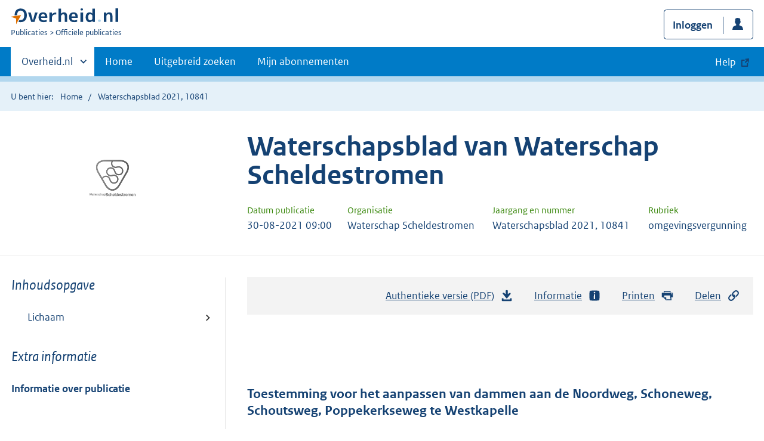

--- FILE ---
content_type: text/html; charset=utf-8
request_url: https://zoek.officielebekendmakingen.nl/wsb-2021-10841.html
body_size: 6340
content:

<!DOCTYPE html>
<html lang="nl" class="env-prod">
<head>
    <meta charset="utf-8">

    <meta http-equiv="X-UA-Compatible" content="IE=edge">
    <meta name="viewport" content="width=device-width,initial-scale=1">

    <title>Waterschapsblad 2021, 10841 | Overheid.nl &gt; Offici&#xEB;le bekendmakingen</title>

    
                <meta name="OVERHEID.category" data-scheme="OVERHEID.TaxonomieBeleidsagendaDecentraal" content="Ruimte en infrastructuur | Organisatie en beleid" />
            <meta name="DC.type" data-scheme="OVERHEID.Informatietype" content="offici&#xEB;le publicatie" />
            <meta name="OVERHEIDop.doctype" content="Offici&#xEB;le Publicaties, versie 1.1" />
            <meta name="OVERHEID.authority" data-scheme="OVERHEID.Waterschap" content="Waterschap Scheldestromen" />
            <meta name="OVERHEIDop.gebiedsmarkering" data-scheme="Punt" content="Punt 1" />
            <meta name="DC.identifier" data-scheme="OVERHEIDop.WsbID" content="wsb-2021-10841" />
            <meta name="OVERHEIDop.jaargang" data-scheme="DCTERMS.W3CDTF" content="2021" />
            <meta name="DC.creator" data-scheme="OVERHEID.Waterschap" content="Waterschap Scheldestromen" />
            <meta name="OVERHEIDop.configuratie" content="https://repository.officiele-overheidspublicaties.nl/MasterConfiguraties/MC-DRP-OmgevingsvergunningAfhandeling-Web-ZM/1.13/xml/MC-DRP-OmgevingsvergunningAfhandeling-Web-ZM.xml" />
            <meta name="OVERHEIDop.activiteit" data-scheme="OVERHEIDop.ActiviteitOmgevingsvergunning" content="bouwen" />
            <meta name="OVERHEID.organisationType" data-scheme="OVERHEID.Organisatietype" content="waterschap" />
            <meta name="DCTERMS.available" data-scheme="DCTERMS.W3CDTF" content="2021-08-30" />
            <meta name="OVERHEIDop.publicationName" content="Waterschapsblad" />
            <meta name="OVERHEIDop.publicationIssue" content="10841" />
            <meta name="OVERHEIDop.referentienummer" content="wv121.0796" />
            <meta name="DCTERMS.abstract" content="het aanpassen van dammen aan de Noordweg, Schoneweg, Schoutsweg, Poppekerkseweg te Westkapelle" />
            <meta name="DC.type" data-scheme="OVERHEIDop.Rubriek" content="omgevingsvergunning" />
            <meta name="DCTERMS.language" data-scheme="DCTERMS.RFC4646" content="nl" />
            <meta name="DC.title" content="Toestemming voor het aanpassen van dammen aan de Noordweg, Schoneweg, Schoutsweg, Poppekerkseweg te Westkapelle" />
            <meta name="DCTERMS.publisher" data-scheme="OVERHEID.Waterschap" content="Waterschap Scheldestromen" />



    <link rel="icon" type="image/png" sizes="32x32" href="/static/afbeeldingen/overheidnl.png" />
    <link rel="icon" type="image/png" sizes="96x96" href="/static/afbeeldingen/overheidnl.png" />
    <link rel="icon" type="image/png" sizes="16x16" href="/static/afbeeldingen/overheidnl.png" />

    
    <link rel="stylesheet" href="/static/cb_css/main.css" />
    <link rel="stylesheet" href="/static/cb_css/print.css" />
    <link rel="stylesheet" href="/css/rps_cb.css" />
    
</head>
<body>
        <!-- Start Piwik PRO Tag Manager code -->
        <script type="text/javascript">
            (function (window, document, dataLayerName, id) {
                window[dataLayerName] = window[dataLayerName] || [], window[dataLayerName].push({ start: (new Date).getTime(), event: "stg.start" }); var scripts = document.getElementsByTagName('script')[0], tags = document.createElement('script');
                function stgCreateCookie(a, b, c) { var d = ""; if (c) { var e = new Date; e.setTime(e.getTime() + 24 * c * 60 * 60 * 1e3), d = "; expires=" + e.toUTCString() } document.cookie = a + "=" + b + d + "; path=/; Secure" }
                var isStgDebug = (window.location.href.match("stg_debug") || document.cookie.match("stg_debug")) && !window.location.href.match("stg_disable_debug"); stgCreateCookie("stg_debug", isStgDebug ? 1 : "", isStgDebug ? 14 : -1);
                var qP = []; dataLayerName !== "dataLayer" && qP.push("data_layer_name=" + dataLayerName), qP.push("use_secure_cookies"), isStgDebug && qP.push("stg_debug"); var qPString = qP.length > 0 ? ("?" + qP.join("&")) : "";
                tags.async = !0, tags.src = "https://koop.piwik.pro/containers/" + id + ".js" + qPString, scripts.parentNode.insertBefore(tags, scripts);
                !function (a, n, i) { a[n] = a[n] || {}; for (var c = 0; c < i.length; c++)!function (i) { a[n][i] = a[n][i] || {}, a[n][i].api = a[n][i].api || function () { var a = [].slice.call(arguments, 0); "string" == typeof a[0] && window[dataLayerName].push({ event: n + "." + i + ":" + a[0], parameters: [].slice.call(arguments, 1) }) } }(i[c]) }(window, "ppms", ["tm", "cm"]);
            })(window, document, 'dataLayer', 'f8b9eee5-8d9c-4ea1-abd5-83e174f29813');
        </script>
        <!-- End Piwik PRO Tag Manager code -->
    <div class="skiplinks container">
<a  href="#content">Direct naar content</a>
<a  href="#nav">Navigatie</a>
<a  href="#header">Contextinformatie</a>
<a  href="#broodtekst">Publicatie</a>
<a  href="#acties">Acties</a>
<a  href="#sidebar">Inhoudsopgave</a>
</div>
<header class="header">
<div class="header__start">
<div class="container">
<button  type="button" class="hidden-desktop button button--icon-hamburger" data-handler="toggle-nav" aria-controls="nav" aria-expanded="false">Menu</button>
<div class="logo ">
<a id="logo-link" href="https://www.overheid.nl"><img src="/static/images/logo.svg" alt="Logo Overheid.nl, ga naar de startpagina overheid.nl" /></a>
<p class="logo__you-are-here"><span class="visually-hidden">U bent nu hier: </span>
<span>Publicaties</span>
<span>Officiële publicaties</span>
</p>
</div>

<div class="header__meta">
<a id="profile-button-login" class="button icon-bg icon--profile" href="/mijnabonnementen/inloggen" role="button" >Inloggen</a>

</div>
</div>
</div>
<nav class="header__nav header__nav--closed" id="nav">
<h2 class="visually-hidden">Primaire navigatie</h2>
<div class="container">
<ul class="header__primary-nav list list--unstyled">
<li class="hidden-mobile"><a href="#other-sites" data-handler="toggle-other-sites" data-decorator="init-toggle-other-sites"><span class="visually-hidden">Andere sites binnen </span>Overheid.nl</a></li>
<li><a href="https://www.officielebekendmakingen.nl/" class="" >Home</a></li>
<li><a href="/uitgebreidzoeken" class="" >Uitgebreid zoeken</a></li>
<li><a href="/mijnabonnementen" class="" >Mijn abonnementen</a></li>
<li><a class="button secondary is-external" href="https://www.overheid.nl/help/officiele-bekendmakingen/" role="button">Help</a></li>
</ul>
<a href="#other-sites" class="hidden-desktop" data-handler="toggle-other-sites" data-decorator="init-toggle-other-sites"><span class="visually-hidden">Andere sites binnen </span>Overheid.nl</a>
</div>
</nav>
</header>
<div class="header__more" id="other-sites">
<div class="container columns">
<div>
<h2>Berichten over uw Buurt</h2>
<p>Zoals vergunningen, bouwplannen en lokale regelgeving.</p>
<ul class="list list--linked">
<li><a href="https://overheid.nl/berichten-over-uw-buurt/rondom-uw-woonadres">Rondom uw woonadres</a></li>
<li><a href="https://overheid.nl/berichten-over-uw-buurt">Rondom een zelfgekozen adres</a></li>
</ul>
</div>
<div>
<h2>Dienstverlening</h2>
<p>Zoals belastingen, uitkeringen en subsidies.</p>
<ul class="list list--linked">
<li><a href="https://overheid.nl/dienstverlening">Naar dienstverlening</a></li>
</ul>
</div>
<div>
<h2>Beleid & regelgeving</h2>
<p>Officiële publicaties van de overheid.</p>
<ul class="list list--linked">
<li><a href="https://overheid.nl/beleid-en-regelgeving">Naar beleid & regelgeving</a></li>
</ul>
</div>
<div>
<h2>Contactgegevens overheden</h2>
<p>Adressen en contactpersonen van overheidsorganisaties.</p>
<ul class="list list--linked">
<li><a href="https://organisaties.overheid.nl">Naar overheidsorganisaties</a></li>
</ul>
</div>
</div>
</div>

    <div class="row row--page-opener">
        <div class="container">
            <div class="breadcrumb">
<p>U bent hier:</p>
<ol>
<li>
<a  href="https://www.officielebekendmakingen.nl/">Home</a>
</li>
<li>
Waterschapsblad 2021, 10841
</li>
</ol>
</div>

        </div>
    </div>
    



<header class="documentbanner" id="header">
<div class="documentbanner__logo">
<img src="https://repository.officiele-overheidspublicaties.nl/Logos/OrganisatieLogos/Waterschap_Scheldestromen/1/png-2/waterschap_scheldestromen.png"  alt="Logo van Waterschap Scheldestromen" />
</div>
<div class="documentbanner__content">
<article>
<h2>Waterschapsblad van Waterschap Scheldestromen</h2>
<table class="table table--dataintro table--mobiletransform">
<thead>
<tr>
<th>Datum publicatie</th>
<th>Organisatie</th>
<th>Jaargang en nummer</th>
<th>Rubriek</th>
</tr>
</thead>
<tbody>
<tr>
<td data-before="Datum publicatie">
<time datetime="2021-08-30 09:00" class="u-nobreak">30-08-2021 09:00</time>
</td>
<td data-before="Organisatie">
Waterschap Scheldestromen
</td>
<td data-before="Jaargang en nummer">
Waterschapsblad 2021, 10841
</td>
<td data-before="Rubriek">
omgevingsvergunning
</td>
</tr>
</tbody>
</table>
</article>
</div>
</header>


<div class="container columns columns--sticky-sidebar">
    

<div class="columns--sticky-sidebar__sidebar" role="complementary" data-decorator="add-mobile-foldability" id="toggleable-1">
    <div id="sidebar">
            <h3 class="nav-sub__heading "><i>Inhoudsopgave</i></h3>
            <div data-decorator="init-legacytreeview">
                <ul class="nav nav-tree" id="myTree" data-toggle="nav-tree">
                    <ul class="toc"><li class="first"><a href="#id1-3-2-1">Lichaam</a></li></ul>
                </ul>
            </div>
            <h3 class="nav-sub__heading" id="extrainformatie">Extra informatie</h3>
<ul  class="nav-sub ">
<li class="nav-sub__item ">
<a id="infoPublicatie" href="wsb-2021-10841" class="nav-sub__link  " >Informatie over publicatie</a>
</li>
</ul>

        
<input type="hidden" id="hdnPublicatieId" value="wsb-2021-10841" />



    <!-- Panel voor cvdr links (ajax) -->
    <span id="related_cvdr_documents">
        <h4 class="facet--heading">Geconsolideerde regelgeving</h4>
<ul  class="list list list--relations">

</ul>

    </span>



<!-- Panel voor referendum links (ajax)-->
<span id="related_referendum_documents">
    <h4 class="facet--heading">Publicaties referendum</h4>
<ul  class="list list list--relations">

</ul>

</span>

    </div>
</div>



    


<div id="content" role="main" class="content content--publication">
    

<ul class="pageactions" id="acties">
<li>
<a  href="wsb-2021-10841.pdf"  >
<img src="/static/images/icon-download.svg" alt="download authentieke versie" />
Authentieke versie (PDF)
<span id="sizeAuthentiek" class="visually-hidden">bestandsgrootte: 256 Kb</span>
</a>
</li>
<li>
<a  href="#extrainformatie"  >
<img src="/static/images/icon-info-blue.svg" alt="extra informatie" />
Informatie
</a>
</li>
<li>
<a  href="#" data-decorator="init-printtrigger" >
<img src="/static/images/icon-print-blue.svg" alt="print pagina" />
Printen
</a>
</li>
<li>
<a  href="#" data-decorator="init-modal" data-handler="open-modal" data-modal="delenModal" >
<img src="/static/images/icon-permalink.svg" alt="link naar publicatie delen" />
Delen
</a>
</li>
</ul>


    <article>
        
        <div id="broodtekst" class="stuk broodtekst-container">
<h1><br /><br /></h1><div class="officiele-publicatie" lang="nl" xml:lang="nl"><div class="_p_waterschapsblad"><a name="id1-3"><!----></a>
    <a name="id1-3-1"><!----></a><p class="staatscourant_kop _p_single-kop-titel"><a name="id1-3-1-1"><!----></a>Toestemming voor het aanpassen van dammen aan de Noordweg, Schoneweg, Schoutsweg, Poppekerkseweg te Westkapelle</p>
    <div class="_p_zakelijke-mededeling"><a name="id1-3-2"><!----></a>
      <div class="_p_zakelijke-mededeling-tekst"><a name="id1-3-2-1"><!----></a>
        <div class="_p_tekst"><a name="id1-3-2-1-1"><!----></a>
          <p class="common-al _p_common-al"><a name="id1-3-2-1-1-1"><!----></a>Waterschap Scheldestromen heeft een omgevingsvergunning verleend. Het waterschap geeft hiermee toestemming voor het aanpassen van dammen aan de Noordweg, Schoneweg, Schoutsweg, Poppekerkseweg te Westkapelle.</p>
          <p class="tussenkop tussenkop_cur _p_tussenkopcur"><a name="id1-3-2-1-1-2"><!----></a>Waarom publiceert het waterschap dit bericht?</p>
          <p class="common-al _p_common-al"><a name="id1-3-2-1-1-3"><!----></a>Een omgevingsvergunning wordt bij het waterschap aangevraagd om toestemming te krijgen om iets te bouwen, verbouwen, slopen, kappen of aan te leggen. Met dit bericht laat het waterschap u weten dat er misschien iets verandert in uw omgeving. U kunt nu reageren als u het hier niet mee eens bent. </p>
          <p class="tussenkop tussenkop_cur _p_tussenkopcur"><a name="id1-3-2-1-1-4"><!----></a>Bent u het niet eens met de vergunning? </p>
          <p class="common-al _p_common-al"><a name="id1-3-2-1-1-5"><!----></a>U kunt het waterschap tot 7 oktober 2021 laten weten dat u het niet eens bent met de vergunning. Dit heet bezwaar maken. U kunt bezwaar maken als de vergunning tegen uw belangen ingaat. In deze periode kunt u ook de documenten met informatie over de vergunning in het waterschapskantoor bekijken. Bezoek voor de openingstijden en het adres van het waterschap <a href="https://scheldestromen.nl/contact" title="link naar publicatie https://scheldestromen.nl/contact">https://scheldestromen.nl/contact</a>. Voor informatie over het bekijken van de documenten of andere vragen kunt u ook bellen. Dit kan via het telefoonnummer 088 - 246 1000.</p>
          <p class="tussenkop tussenkop_cur _p_tussenkopcur"><a name="id1-3-2-1-1-6"><!----></a>Wilt u de start van de activiteiten tegenhouden? </p>
          <p class="common-al _p_common-al"><a name="id1-3-2-1-1-7"><!----></a>Wanneer de activiteiten niet kunnen worden teruggedraaid, dan kunt u Rechtbank Zeeland-West-Brabant vragen de start van de activiteiten tegen te houden voordat het waterschap een besluit heeft genomen over uw bezwaar. Dit heet het indienen van een verzoek om een voorlopige voorziening. Dit kan schriftelijk of online via <a href="https://mijn.rechtspraak.nl/start/burger" title="link naar publicatie https://mijn.rechtspraak.nl/start/burger">https://mijn.rechtspraak.nl/start/burger#:Beroep-bij-de-rechtbank</a> van de rechtbank. Voor meer informatie kunt u de rechtbank bellen. Dit kan via het telefoonnummer 088 361 60 00. U moet voor het indienen van een verzoek om een voorlopige voorziening een bedrag aan de rechtbank betalen.</p>
          <p class="_p_last-al"><a name="id1-3-2-1-1-8"><!----></a> </p>
        </div>
      </div>
      <div class="_p_zakelijke-mededeling-sluiting"><a name="id1-3-2-2"><!----></a>
        <div style="font-style: italic; line-height: 130%;"><!----></div>
      </div>
    </div>
  </div></div>        </div>
    </article>
    <a  href="#" role="button" class="to-top" data-decorator="to-top">Naar boven</a>

    <div id="delenModal" class="modal  modal--off-screen" data-decorator="init-modal" hidden role="alert">
<div class="modal__inner">
<div class="modal__content">
<h2>Permanente link</h2><p class="form__sublegend">Kopieer de link naar uw clipboard </p><div class="copydata " data-decorator="init-copydata"
data-config='{ "triggerLabel": "Kopieer link", "triggerCopiedlabel": "Gekopieerd naar clipboard", "triggerClass": "copydata__trigger" }'>
<p  class="copydata__datafield js-copydata__datafield">
https://zoek.officielebekendmakingen.nl/wsb-2021-10841.html
</p>
</div>

</div><button id="modalSluiten" type="button" data-handler="close-modal" class="modal__close">
<span class="visually-hidden">Sluit modaal</span></button></div></div>
</div>
</div>

    <div class="disclaimer">
<div class="container">
<div class="disclaimer__content">
<h2 class="visually-hidden">Disclaimer</h3>
<p>De hier aangeboden pdf-bestanden van het Staatsblad, Staatscourant, Tractatenblad, provinciaal blad, gemeenteblad, waterschapsblad en blad gemeenschappelijke regeling vormen de formele bekendmakingen in de zin van de Bekendmakingswet en de Rijkswet goedkeuring en bekendmaking verdragen voor zover ze na 1 juli 2009 zijn uitgegeven. Voor pdf-publicaties van vóór deze datum geldt dat alleen de in papieren vorm uitgegeven bladen formele status hebben; de hier aangeboden elektronische versies daarvan worden bij wijze van service aangeboden.</p>
</div>
</div>
</div>

    <div class="footer row--footer" role="contentinfo">
<div class="container columns">
<div>
<ul  class="list list--linked">
<li class="list__item"><a href="https://www.overheid.nl/over-deze-site/colofon">Over deze website</a></li>
<li class="list__item"><a href="https://www.overheid.nl/help/officiele-bekendmakingen/contact">Contact</a></li>
<li class="list__item"><a href="https://www.overheid.nl/english" lang="en">English</a></li>
<li class="list__item"><a href="https://www.overheid.nl/help/officiele-bekendmakingen">Help</a></li>
<li class="list__item"><a href="https://www.overheid.nl/help/zoeken">Zoeken</a></li>

</ul>
</div>
<div>
<ul  class="list list--linked">
<li class="list__item"><a href="https://www.overheid.nl/over-deze-site/informatie-hergebruiken">Informatie hergebruiken</a></li>
<li class="list__item"><a href="https://www.overheid.nl/contact/privacyverklaring">Privacy en cookies</a></li>
<li class="list__item"><a href="https://www.overheid.nl/toegankelijkheid">Toegankelijkheid</a></li>
<li class="list__item"><a href="https://www.overheid.nl/sitemap">Sitemap</a></li>
<li class="list__item"><a href="https://www.ncsc.nl/contact/kwetsbaarheid-melden">Kwetsbaarheid melden</a></li>

</ul>
</div>
<div>
<ul  class="list list--linked">
<li class="list__item"><a href="https://data.overheid.nl">Open data</a></li>
<li class="list__item"><a href="https://linkeddata.overheid.nl/front/portal">Linked Data Overheid</a></li>
<li class="list__item"><a href="https://puc.overheid.nl">PUC Open Data</a></li>

</ul>
</div>
<div>
<ul  class="list list--linked">
<li class="list__item"><a href="https://mijn.overheid.nl">MijnOverheid.nl</a></li>
<li class="list__item"><a href="https://www.rijksoverheid.nl">Rijksoverheid.nl</a></li>
<li class="list__item"><a href="https://ondernemersplein.kvk.nl">Ondernemersplein.nl</a></li>
<li class="list__item"><a href="https://www.werkenbijdeoverheid.nl">Werkenbijdeoverheid.nl</a></li>

</ul>
</div>
</div>
</div>


    <script src="/static/scripts/jquery-3.6.0.min.js"></script>
    
    <script src="/js/cb.js"></script>
    <script src="/js/rps_cb.js"></script>
    

</body>
</html>


--- FILE ---
content_type: application/javascript
request_url: https://zoek.officielebekendmakingen.nl/js/cb.js
body_size: 240347
content:
/* Package version: 2.42.3, "@koop/applicatie-cb". */
/*! jQuery v3.7.1 | (c) OpenJS Foundation and other contributors | jquery.org/license */
!function(e,t){"use strict";"object"==typeof module&&"object"==typeof module.exports?module.exports=e.document?t(e,!0):function(e){if(!e.document)throw new Error("jQuery requires a window with a document");return t(e)}:t(e)}("undefined"!=typeof window?window:this,(function(e,t){"use strict";var i=[],s=Object.getPrototypeOf,n=i.slice,o=i.flat?function(e){return i.flat.call(e)}:function(e){return i.concat.apply([],e)},r=i.push,a=i.indexOf,l={},c=l.toString,h=l.hasOwnProperty,u=h.toString,d=u.call(Object),p={},f=function(e){return"function"==typeof e&&"number"!=typeof e.nodeType&&"function"!=typeof e.item},g=function(e){return null!=e&&e===e.window},m=e.document,v={type:!0,src:!0,nonce:!0,noModule:!0};function b(e,t,i){var s,n,o=(i=i||m).createElement("script");if(o.text=e,t)for(s in v)(n=t[s]||t.getAttribute&&t.getAttribute(s))&&o.setAttribute(s,n);i.head.appendChild(o).parentNode.removeChild(o)}function y(e){return null==e?e+"":"object"==typeof e||"function"==typeof e?l[c.call(e)]||"object":typeof e}var _="3.7.1",x=/HTML$/i,w=function(e,t){return new w.fn.init(e,t)};function k(e){var t=!!e&&"length"in e&&e.length,i=y(e);return!f(e)&&!g(e)&&("array"===i||0===t||"number"==typeof t&&0<t&&t-1 in e)}function C(e,t){return e.nodeName&&e.nodeName.toLowerCase()===t.toLowerCase()}w.fn=w.prototype={jquery:_,constructor:w,length:0,toArray:function(){return n.call(this)},get:function(e){return null==e?n.call(this):e<0?this[e+this.length]:this[e]},pushStack:function(e){var t=w.merge(this.constructor(),e);return t.prevObject=this,t},each:function(e){return w.each(this,e)},map:function(e){return this.pushStack(w.map(this,(function(t,i){return e.call(t,i,t)})))},slice:function(){return this.pushStack(n.apply(this,arguments))},first:function(){return this.eq(0)},last:function(){return this.eq(-1)},even:function(){return this.pushStack(w.grep(this,(function(e,t){return(t+1)%2})))},odd:function(){return this.pushStack(w.grep(this,(function(e,t){return t%2})))},eq:function(e){var t=this.length,i=+e+(e<0?t:0);return this.pushStack(0<=i&&i<t?[this[i]]:[])},end:function(){return this.prevObject||this.constructor()},push:r,sort:i.sort,splice:i.splice},w.extend=w.fn.extend=function(){var e,t,i,s,n,o,r=arguments[0]||{},a=1,l=arguments.length,c=!1;for("boolean"==typeof r&&(c=r,r=arguments[a]||{},a++),"object"==typeof r||f(r)||(r={}),a===l&&(r=this,a--);a<l;a++)if(null!=(e=arguments[a]))for(t in e)s=e[t],"__proto__"!==t&&r!==s&&(c&&s&&(w.isPlainObject(s)||(n=Array.isArray(s)))?(i=r[t],o=n&&!Array.isArray(i)?[]:n||w.isPlainObject(i)?i:{},n=!1,r[t]=w.extend(c,o,s)):void 0!==s&&(r[t]=s));return r},w.extend({expando:"jQuery"+(_+Math.random()).replace(/\D/g,""),isReady:!0,error:function(e){throw new Error(e)},noop:function(){},isPlainObject:function(e){var t,i;return!(!e||"[object Object]"!==c.call(e)||(t=s(e))&&("function"!=typeof(i=h.call(t,"constructor")&&t.constructor)||u.call(i)!==d))},isEmptyObject:function(e){var t;for(t in e)return!1;return!0},globalEval:function(e,t,i){b(e,{nonce:t&&t.nonce},i)},each:function(e,t){var i,s=0;if(k(e))for(i=e.length;s<i&&!1!==t.call(e[s],s,e[s]);s++);else for(s in e)if(!1===t.call(e[s],s,e[s]))break;return e},text:function(e){var t,i="",s=0,n=e.nodeType;if(!n)for(;t=e[s++];)i+=w.text(t);return 1===n||11===n?e.textContent:9===n?e.documentElement.textContent:3===n||4===n?e.nodeValue:i},makeArray:function(e,t){var i=t||[];return null!=e&&(k(Object(e))?w.merge(i,"string"==typeof e?[e]:e):r.call(i,e)),i},inArray:function(e,t,i){return null==t?-1:a.call(t,e,i)},isXMLDoc:function(e){var t=e&&e.namespaceURI,i=e&&(e.ownerDocument||e).documentElement;return!x.test(t||i&&i.nodeName||"HTML")},merge:function(e,t){for(var i=+t.length,s=0,n=e.length;s<i;s++)e[n++]=t[s];return e.length=n,e},grep:function(e,t,i){for(var s=[],n=0,o=e.length,r=!i;n<o;n++)!t(e[n],n)!==r&&s.push(e[n]);return s},map:function(e,t,i){var s,n,r=0,a=[];if(k(e))for(s=e.length;r<s;r++)null!=(n=t(e[r],r,i))&&a.push(n);else for(r in e)null!=(n=t(e[r],r,i))&&a.push(n);return o(a)},guid:1,support:p}),"function"==typeof Symbol&&(w.fn[Symbol.iterator]=i[Symbol.iterator]),w.each("Boolean Number String Function Array Date RegExp Object Error Symbol".split(" "),(function(e,t){l["[object "+t+"]"]=t.toLowerCase()}));var S=i.pop,A=i.sort,T=i.splice,D="[\\x20\\t\\r\\n\\f]",E=new RegExp("^"+D+"+|((?:^|[^\\\\])(?:\\\\.)*)"+D+"+$","g");w.contains=function(e,t){var i=t&&t.parentNode;return e===i||!(!i||1!==i.nodeType||!(e.contains?e.contains(i):e.compareDocumentPosition&&16&e.compareDocumentPosition(i)))};var M=/([\0-\x1f\x7f]|^-?\d)|^-$|[^\x80-\uFFFF\w-]/g;function L(e,t){return t?"\0"===e?"�":e.slice(0,-1)+"\\"+e.charCodeAt(e.length-1).toString(16)+" ":"\\"+e}w.escapeSelector=function(e){return(e+"").replace(M,L)};var I=m,P=r;!function(){var t,s,o,r,l,c,u,d,f,g,m=P,v=w.expando,b=0,y=0,_=ee(),x=ee(),k=ee(),M=ee(),L=function(e,t){return e===t&&(l=!0),0},O="checked|selected|async|autofocus|autoplay|controls|defer|disabled|hidden|ismap|loop|multiple|open|readonly|required|scoped",H="(?:\\\\[\\da-fA-F]{1,6}"+D+"?|\\\\[^\\r\\n\\f]|[\\w-]|[^\0-\\x7f])+",N="\\["+D+"*("+H+")(?:"+D+"*([*^$|!~]?=)"+D+"*(?:'((?:\\\\.|[^\\\\'])*)'|\"((?:\\\\.|[^\\\\\"])*)\"|("+H+"))|)"+D+"*\\]",F=":("+H+")(?:\\((('((?:\\\\.|[^\\\\'])*)'|\"((?:\\\\.|[^\\\\\"])*)\")|((?:\\\\.|[^\\\\()[\\]]|"+N+")*)|.*)\\)|)",R=new RegExp(D+"+","g"),q=new RegExp("^"+D+"*,"+D+"*"),$=new RegExp("^"+D+"*([>+~]|"+D+")"+D+"*"),j=new RegExp(D+"|>"),z=new RegExp(F),B=new RegExp("^"+H+"$"),W={ID:new RegExp("^#("+H+")"),CLASS:new RegExp("^\\.("+H+")"),TAG:new RegExp("^("+H+"|[*])"),ATTR:new RegExp("^"+N),PSEUDO:new RegExp("^"+F),CHILD:new RegExp("^:(only|first|last|nth|nth-last)-(child|of-type)(?:\\("+D+"*(even|odd|(([+-]|)(\\d*)n|)"+D+"*(?:([+-]|)"+D+"*(\\d+)|))"+D+"*\\)|)","i"),bool:new RegExp("^(?:"+O+")$","i"),needsContext:new RegExp("^"+D+"*[>+~]|:(even|odd|eq|gt|lt|nth|first|last)(?:\\("+D+"*((?:-\\d)?\\d*)"+D+"*\\)|)(?=[^-]|$)","i")},Y=/^(?:input|select|textarea|button)$/i,V=/^h\d$/i,U=/^(?:#([\w-]+)|(\w+)|\.([\w-]+))$/,G=/[+~]/,K=new RegExp("\\\\[\\da-fA-F]{1,6}"+D+"?|\\\\([^\\r\\n\\f])","g"),X=function(e,t){var i="0x"+e.slice(1)-65536;return t||(i<0?String.fromCharCode(i+65536):String.fromCharCode(i>>10|55296,1023&i|56320))},J=function(){le()},Z=de((function(e){return!0===e.disabled&&C(e,"fieldset")}),{dir:"parentNode",next:"legend"});try{m.apply(i=n.call(I.childNodes),I.childNodes),i[I.childNodes.length].nodeType}catch(t){m={apply:function(e,t){P.apply(e,n.call(t))},call:function(e){P.apply(e,n.call(arguments,1))}}}function Q(e,t,i,s){var n,o,r,a,l,h,u,g=t&&t.ownerDocument,b=t?t.nodeType:9;if(i=i||[],"string"!=typeof e||!e||1!==b&&9!==b&&11!==b)return i;if(!s&&(le(t),t=t||c,d)){if(11!==b&&(l=U.exec(e)))if(n=l[1]){if(9===b){if(!(r=t.getElementById(n)))return i;if(r.id===n)return m.call(i,r),i}else if(g&&(r=g.getElementById(n))&&Q.contains(t,r)&&r.id===n)return m.call(i,r),i}else{if(l[2])return m.apply(i,t.getElementsByTagName(e)),i;if((n=l[3])&&t.getElementsByClassName)return m.apply(i,t.getElementsByClassName(n)),i}if(!(M[e+" "]||f&&f.test(e))){if(u=e,g=t,1===b&&(j.test(e)||$.test(e))){for((g=G.test(e)&&ae(t.parentNode)||t)==t&&p.scope||((a=t.getAttribute("id"))?a=w.escapeSelector(a):t.setAttribute("id",a=v)),o=(h=he(e)).length;o--;)h[o]=(a?"#"+a:":scope")+" "+ue(h[o]);u=h.join(",")}try{return m.apply(i,g.querySelectorAll(u)),i}catch(t){M(e,!0)}finally{a===v&&t.removeAttribute("id")}}}return be(e.replace(E,"$1"),t,i,s)}function ee(){var e=[];return function t(i,n){return e.push(i+" ")>s.cacheLength&&delete t[e.shift()],t[i+" "]=n}}function te(e){return e[v]=!0,e}function ie(e){var t=c.createElement("fieldset");try{return!!e(t)}catch(e){return!1}finally{t.parentNode&&t.parentNode.removeChild(t),t=null}}function se(e){return function(t){return C(t,"input")&&t.type===e}}function ne(e){return function(t){return(C(t,"input")||C(t,"button"))&&t.type===e}}function oe(e){return function(t){return"form"in t?t.parentNode&&!1===t.disabled?"label"in t?"label"in t.parentNode?t.parentNode.disabled===e:t.disabled===e:t.isDisabled===e||t.isDisabled!==!e&&Z(t)===e:t.disabled===e:"label"in t&&t.disabled===e}}function re(e){return te((function(t){return t=+t,te((function(i,s){for(var n,o=e([],i.length,t),r=o.length;r--;)i[n=o[r]]&&(i[n]=!(s[n]=i[n]))}))}))}function ae(e){return e&&void 0!==e.getElementsByTagName&&e}function le(e){var t,i=e?e.ownerDocument||e:I;return i!=c&&9===i.nodeType&&i.documentElement&&(u=(c=i).documentElement,d=!w.isXMLDoc(c),g=u.matches||u.webkitMatchesSelector||u.msMatchesSelector,u.msMatchesSelector&&I!=c&&(t=c.defaultView)&&t.top!==t&&t.addEventListener("unload",J),p.getById=ie((function(e){return u.appendChild(e).id=w.expando,!c.getElementsByName||!c.getElementsByName(w.expando).length})),p.disconnectedMatch=ie((function(e){return g.call(e,"*")})),p.scope=ie((function(){return c.querySelectorAll(":scope")})),p.cssHas=ie((function(){try{return c.querySelector(":has(*,:jqfake)"),!1}catch(e){return!0}})),p.getById?(s.filter.ID=function(e){var t=e.replace(K,X);return function(e){return e.getAttribute("id")===t}},s.find.ID=function(e,t){if(void 0!==t.getElementById&&d){var i=t.getElementById(e);return i?[i]:[]}}):(s.filter.ID=function(e){var t=e.replace(K,X);return function(e){var i=void 0!==e.getAttributeNode&&e.getAttributeNode("id");return i&&i.value===t}},s.find.ID=function(e,t){if(void 0!==t.getElementById&&d){var i,s,n,o=t.getElementById(e);if(o){if((i=o.getAttributeNode("id"))&&i.value===e)return[o];for(n=t.getElementsByName(e),s=0;o=n[s++];)if((i=o.getAttributeNode("id"))&&i.value===e)return[o]}return[]}}),s.find.TAG=function(e,t){return void 0!==t.getElementsByTagName?t.getElementsByTagName(e):t.querySelectorAll(e)},s.find.CLASS=function(e,t){if(void 0!==t.getElementsByClassName&&d)return t.getElementsByClassName(e)},f=[],ie((function(e){var t;u.appendChild(e).innerHTML="<a id='"+v+"' href='' disabled='disabled'></a><select id='"+v+"-\r\\' disabled='disabled'><option selected=''></option></select>",e.querySelectorAll("[selected]").length||f.push("\\["+D+"*(?:value|"+O+")"),e.querySelectorAll("[id~="+v+"-]").length||f.push("~="),e.querySelectorAll("a#"+v+"+*").length||f.push(".#.+[+~]"),e.querySelectorAll(":checked").length||f.push(":checked"),(t=c.createElement("input")).setAttribute("type","hidden"),e.appendChild(t).setAttribute("name","D"),u.appendChild(e).disabled=!0,2!==e.querySelectorAll(":disabled").length&&f.push(":enabled",":disabled"),(t=c.createElement("input")).setAttribute("name",""),e.appendChild(t),e.querySelectorAll("[name='']").length||f.push("\\["+D+"*name"+D+"*="+D+"*(?:''|\"\")")})),p.cssHas||f.push(":has"),f=f.length&&new RegExp(f.join("|")),L=function(e,t){if(e===t)return l=!0,0;var i=!e.compareDocumentPosition-!t.compareDocumentPosition;return i||(1&(i=(e.ownerDocument||e)==(t.ownerDocument||t)?e.compareDocumentPosition(t):1)||!p.sortDetached&&t.compareDocumentPosition(e)===i?e===c||e.ownerDocument==I&&Q.contains(I,e)?-1:t===c||t.ownerDocument==I&&Q.contains(I,t)?1:r?a.call(r,e)-a.call(r,t):0:4&i?-1:1)}),c}for(t in Q.matches=function(e,t){return Q(e,null,null,t)},Q.matchesSelector=function(e,t){if(le(e),d&&!M[t+" "]&&(!f||!f.test(t)))try{var i=g.call(e,t);if(i||p.disconnectedMatch||e.document&&11!==e.document.nodeType)return i}catch(e){M(t,!0)}return 0<Q(t,c,null,[e]).length},Q.contains=function(e,t){return(e.ownerDocument||e)!=c&&le(e),w.contains(e,t)},Q.attr=function(e,t){(e.ownerDocument||e)!=c&&le(e);var i=s.attrHandle[t.toLowerCase()],n=i&&h.call(s.attrHandle,t.toLowerCase())?i(e,t,!d):void 0;return void 0!==n?n:e.getAttribute(t)},Q.error=function(e){throw new Error("Syntax error, unrecognized expression: "+e)},w.uniqueSort=function(e){var t,i=[],s=0,o=0;if(l=!p.sortStable,r=!p.sortStable&&n.call(e,0),A.call(e,L),l){for(;t=e[o++];)t===e[o]&&(s=i.push(o));for(;s--;)T.call(e,i[s],1)}return r=null,e},w.fn.uniqueSort=function(){return this.pushStack(w.uniqueSort(n.apply(this)))},(s=w.expr={cacheLength:50,createPseudo:te,match:W,attrHandle:{},find:{},relative:{">":{dir:"parentNode",first:!0}," ":{dir:"parentNode"},"+":{dir:"previousSibling",first:!0},"~":{dir:"previousSibling"}},preFilter:{ATTR:function(e){return e[1]=e[1].replace(K,X),e[3]=(e[3]||e[4]||e[5]||"").replace(K,X),"~="===e[2]&&(e[3]=" "+e[3]+" "),e.slice(0,4)},CHILD:function(e){return e[1]=e[1].toLowerCase(),"nth"===e[1].slice(0,3)?(e[3]||Q.error(e[0]),e[4]=+(e[4]?e[5]+(e[6]||1):2*("even"===e[3]||"odd"===e[3])),e[5]=+(e[7]+e[8]||"odd"===e[3])):e[3]&&Q.error(e[0]),e},PSEUDO:function(e){var t,i=!e[6]&&e[2];return W.CHILD.test(e[0])?null:(e[3]?e[2]=e[4]||e[5]||"":i&&z.test(i)&&(t=he(i,!0))&&(t=i.indexOf(")",i.length-t)-i.length)&&(e[0]=e[0].slice(0,t),e[2]=i.slice(0,t)),e.slice(0,3))}},filter:{TAG:function(e){var t=e.replace(K,X).toLowerCase();return"*"===e?function(){return!0}:function(e){return C(e,t)}},CLASS:function(e){var t=_[e+" "];return t||(t=new RegExp("(^|"+D+")"+e+"("+D+"|$)"))&&_(e,(function(e){return t.test("string"==typeof e.className&&e.className||void 0!==e.getAttribute&&e.getAttribute("class")||"")}))},ATTR:function(e,t,i){return function(s){var n=Q.attr(s,e);return null==n?"!="===t:!t||(n+="","="===t?n===i:"!="===t?n!==i:"^="===t?i&&0===n.indexOf(i):"*="===t?i&&-1<n.indexOf(i):"$="===t?i&&n.slice(-i.length)===i:"~="===t?-1<(" "+n.replace(R," ")+" ").indexOf(i):"|="===t&&(n===i||n.slice(0,i.length+1)===i+"-"))}},CHILD:function(e,t,i,s,n){var o="nth"!==e.slice(0,3),r="last"!==e.slice(-4),a="of-type"===t;return 1===s&&0===n?function(e){return!!e.parentNode}:function(t,i,l){var c,h,u,d,p,f=o!==r?"nextSibling":"previousSibling",g=t.parentNode,m=a&&t.nodeName.toLowerCase(),y=!l&&!a,_=!1;if(g){if(o){for(;f;){for(u=t;u=u[f];)if(a?C(u,m):1===u.nodeType)return!1;p=f="only"===e&&!p&&"nextSibling"}return!0}if(p=[r?g.firstChild:g.lastChild],r&&y){for(_=(d=(c=(h=g[v]||(g[v]={}))[e]||[])[0]===b&&c[1])&&c[2],u=d&&g.childNodes[d];u=++d&&u&&u[f]||(_=d=0)||p.pop();)if(1===u.nodeType&&++_&&u===t){h[e]=[b,d,_];break}}else if(y&&(_=d=(c=(h=t[v]||(t[v]={}))[e]||[])[0]===b&&c[1]),!1===_)for(;(u=++d&&u&&u[f]||(_=d=0)||p.pop())&&(!(a?C(u,m):1===u.nodeType)||!++_||(y&&((h=u[v]||(u[v]={}))[e]=[b,_]),u!==t)););return(_-=n)===s||_%s==0&&0<=_/s}}},PSEUDO:function(e,t){var i,n=s.pseudos[e]||s.setFilters[e.toLowerCase()]||Q.error("unsupported pseudo: "+e);return n[v]?n(t):1<n.length?(i=[e,e,"",t],s.setFilters.hasOwnProperty(e.toLowerCase())?te((function(e,i){for(var s,o=n(e,t),r=o.length;r--;)e[s=a.call(e,o[r])]=!(i[s]=o[r])})):function(e){return n(e,0,i)}):n}},pseudos:{not:te((function(e){var t=[],i=[],s=ve(e.replace(E,"$1"));return s[v]?te((function(e,t,i,n){for(var o,r=s(e,null,n,[]),a=e.length;a--;)(o=r[a])&&(e[a]=!(t[a]=o))})):function(e,n,o){return t[0]=e,s(t,null,o,i),t[0]=null,!i.pop()}})),has:te((function(e){return function(t){return 0<Q(e,t).length}})),contains:te((function(e){return e=e.replace(K,X),function(t){return-1<(t.textContent||w.text(t)).indexOf(e)}})),lang:te((function(e){return B.test(e||"")||Q.error("unsupported lang: "+e),e=e.replace(K,X).toLowerCase(),function(t){var i;do{if(i=d?t.lang:t.getAttribute("xml:lang")||t.getAttribute("lang"))return(i=i.toLowerCase())===e||0===i.indexOf(e+"-")}while((t=t.parentNode)&&1===t.nodeType);return!1}})),target:function(t){var i=e.location&&e.location.hash;return i&&i.slice(1)===t.id},root:function(e){return e===u},focus:function(e){return e===function(){try{return c.activeElement}catch(e){}}()&&c.hasFocus()&&!!(e.type||e.href||~e.tabIndex)},enabled:oe(!1),disabled:oe(!0),checked:function(e){return C(e,"input")&&!!e.checked||C(e,"option")&&!!e.selected},selected:function(e){return e.parentNode&&e.parentNode.selectedIndex,!0===e.selected},empty:function(e){for(e=e.firstChild;e;e=e.nextSibling)if(e.nodeType<6)return!1;return!0},parent:function(e){return!s.pseudos.empty(e)},header:function(e){return V.test(e.nodeName)},input:function(e){return Y.test(e.nodeName)},button:function(e){return C(e,"input")&&"button"===e.type||C(e,"button")},text:function(e){var t;return C(e,"input")&&"text"===e.type&&(null==(t=e.getAttribute("type"))||"text"===t.toLowerCase())},first:re((function(){return[0]})),last:re((function(e,t){return[t-1]})),eq:re((function(e,t,i){return[i<0?i+t:i]})),even:re((function(e,t){for(var i=0;i<t;i+=2)e.push(i);return e})),odd:re((function(e,t){for(var i=1;i<t;i+=2)e.push(i);return e})),lt:re((function(e,t,i){var s;for(s=i<0?i+t:t<i?t:i;0<=--s;)e.push(s);return e})),gt:re((function(e,t,i){for(var s=i<0?i+t:i;++s<t;)e.push(s);return e}))}}).pseudos.nth=s.pseudos.eq,{radio:!0,checkbox:!0,file:!0,password:!0,image:!0})s.pseudos[t]=se(t);for(t in{submit:!0,reset:!0})s.pseudos[t]=ne(t);function ce(){}function he(e,t){var i,n,o,r,a,l,c,h=x[e+" "];if(h)return t?0:h.slice(0);for(a=e,l=[],c=s.preFilter;a;){for(r in i&&!(n=q.exec(a))||(n&&(a=a.slice(n[0].length)||a),l.push(o=[])),i=!1,(n=$.exec(a))&&(i=n.shift(),o.push({value:i,type:n[0].replace(E," ")}),a=a.slice(i.length)),s.filter)!(n=W[r].exec(a))||c[r]&&!(n=c[r](n))||(i=n.shift(),o.push({value:i,type:r,matches:n}),a=a.slice(i.length));if(!i)break}return t?a.length:a?Q.error(e):x(e,l).slice(0)}function ue(e){for(var t=0,i=e.length,s="";t<i;t++)s+=e[t].value;return s}function de(e,t,i){var s=t.dir,n=t.next,o=n||s,r=i&&"parentNode"===o,a=y++;return t.first?function(t,i,n){for(;t=t[s];)if(1===t.nodeType||r)return e(t,i,n);return!1}:function(t,i,l){var c,h,u=[b,a];if(l){for(;t=t[s];)if((1===t.nodeType||r)&&e(t,i,l))return!0}else for(;t=t[s];)if(1===t.nodeType||r)if(h=t[v]||(t[v]={}),n&&C(t,n))t=t[s]||t;else{if((c=h[o])&&c[0]===b&&c[1]===a)return u[2]=c[2];if((h[o]=u)[2]=e(t,i,l))return!0}return!1}}function pe(e){return 1<e.length?function(t,i,s){for(var n=e.length;n--;)if(!e[n](t,i,s))return!1;return!0}:e[0]}function fe(e,t,i,s,n){for(var o,r=[],a=0,l=e.length,c=null!=t;a<l;a++)(o=e[a])&&(i&&!i(o,s,n)||(r.push(o),c&&t.push(a)));return r}function ge(e,t,i,s,n,o){return s&&!s[v]&&(s=ge(s)),n&&!n[v]&&(n=ge(n,o)),te((function(o,r,l,c){var h,u,d,p,f=[],g=[],v=r.length,b=o||function(e,t,i){for(var s=0,n=t.length;s<n;s++)Q(e,t[s],i);return i}(t||"*",l.nodeType?[l]:l,[]),y=!e||!o&&t?b:fe(b,f,e,l,c);if(i?i(y,p=n||(o?e:v||s)?[]:r,l,c):p=y,s)for(h=fe(p,g),s(h,[],l,c),u=h.length;u--;)(d=h[u])&&(p[g[u]]=!(y[g[u]]=d));if(o){if(n||e){if(n){for(h=[],u=p.length;u--;)(d=p[u])&&h.push(y[u]=d);n(null,p=[],h,c)}for(u=p.length;u--;)(d=p[u])&&-1<(h=n?a.call(o,d):f[u])&&(o[h]=!(r[h]=d))}}else p=fe(p===r?p.splice(v,p.length):p),n?n(null,r,p,c):m.apply(r,p)}))}function me(e){for(var t,i,n,r=e.length,l=s.relative[e[0].type],c=l||s.relative[" "],h=l?1:0,u=de((function(e){return e===t}),c,!0),d=de((function(e){return-1<a.call(t,e)}),c,!0),p=[function(e,i,s){var n=!l&&(s||i!=o)||((t=i).nodeType?u(e,i,s):d(e,i,s));return t=null,n}];h<r;h++)if(i=s.relative[e[h].type])p=[de(pe(p),i)];else{if((i=s.filter[e[h].type].apply(null,e[h].matches))[v]){for(n=++h;n<r&&!s.relative[e[n].type];n++);return ge(1<h&&pe(p),1<h&&ue(e.slice(0,h-1).concat({value:" "===e[h-2].type?"*":""})).replace(E,"$1"),i,h<n&&me(e.slice(h,n)),n<r&&me(e=e.slice(n)),n<r&&ue(e))}p.push(i)}return pe(p)}function ve(e,t){var i,n,r,a,l,h,u=[],p=[],f=k[e+" "];if(!f){for(t||(t=he(e)),i=t.length;i--;)(f=me(t[i]))[v]?u.push(f):p.push(f);(f=k(e,(n=p,a=0<(r=u).length,l=0<n.length,h=function(e,t,i,h,u){var p,f,g,v=0,y="0",_=e&&[],x=[],k=o,C=e||l&&s.find.TAG("*",u),A=b+=null==k?1:Math.random()||.1,T=C.length;for(u&&(o=t==c||t||u);y!==T&&null!=(p=C[y]);y++){if(l&&p){for(f=0,t||p.ownerDocument==c||(le(p),i=!d);g=n[f++];)if(g(p,t||c,i)){m.call(h,p);break}u&&(b=A)}a&&((p=!g&&p)&&v--,e&&_.push(p))}if(v+=y,a&&y!==v){for(f=0;g=r[f++];)g(_,x,t,i);if(e){if(0<v)for(;y--;)_[y]||x[y]||(x[y]=S.call(h));x=fe(x)}m.apply(h,x),u&&!e&&0<x.length&&1<v+r.length&&w.uniqueSort(h)}return u&&(b=A,o=k),_},a?te(h):h))).selector=e}return f}function be(e,t,i,n){var o,r,a,l,c,h="function"==typeof e&&e,u=!n&&he(e=h.selector||e);if(i=i||[],1===u.length){if(2<(r=u[0]=u[0].slice(0)).length&&"ID"===(a=r[0]).type&&9===t.nodeType&&d&&s.relative[r[1].type]){if(!(t=(s.find.ID(a.matches[0].replace(K,X),t)||[])[0]))return i;h&&(t=t.parentNode),e=e.slice(r.shift().value.length)}for(o=W.needsContext.test(e)?0:r.length;o--&&(a=r[o],!s.relative[l=a.type]);)if((c=s.find[l])&&(n=c(a.matches[0].replace(K,X),G.test(r[0].type)&&ae(t.parentNode)||t))){if(r.splice(o,1),!(e=n.length&&ue(r)))return m.apply(i,n),i;break}}return(h||ve(e,u))(n,t,!d,i,!t||G.test(e)&&ae(t.parentNode)||t),i}ce.prototype=s.filters=s.pseudos,s.setFilters=new ce,p.sortStable=v.split("").sort(L).join("")===v,le(),p.sortDetached=ie((function(e){return 1&e.compareDocumentPosition(c.createElement("fieldset"))})),w.find=Q,w.expr[":"]=w.expr.pseudos,w.unique=w.uniqueSort,Q.compile=ve,Q.select=be,Q.setDocument=le,Q.tokenize=he,Q.escape=w.escapeSelector,Q.getText=w.text,Q.isXML=w.isXMLDoc,Q.selectors=w.expr,Q.support=w.support,Q.uniqueSort=w.uniqueSort}();var O=function(e,t,i){for(var s=[],n=void 0!==i;(e=e[t])&&9!==e.nodeType;)if(1===e.nodeType){if(n&&w(e).is(i))break;s.push(e)}return s},H=function(e,t){for(var i=[];e;e=e.nextSibling)1===e.nodeType&&e!==t&&i.push(e);return i},N=w.expr.match.needsContext,F=/^<([a-z][^\/\0>:\x20\t\r\n\f]*)[\x20\t\r\n\f]*\/?>(?:<\/\1>|)$/i;function R(e,t,i){return f(t)?w.grep(e,(function(e,s){return!!t.call(e,s,e)!==i})):t.nodeType?w.grep(e,(function(e){return e===t!==i})):"string"!=typeof t?w.grep(e,(function(e){return-1<a.call(t,e)!==i})):w.filter(t,e,i)}w.filter=function(e,t,i){var s=t[0];return i&&(e=":not("+e+")"),1===t.length&&1===s.nodeType?w.find.matchesSelector(s,e)?[s]:[]:w.find.matches(e,w.grep(t,(function(e){return 1===e.nodeType})))},w.fn.extend({find:function(e){var t,i,s=this.length,n=this;if("string"!=typeof e)return this.pushStack(w(e).filter((function(){for(t=0;t<s;t++)if(w.contains(n[t],this))return!0})));for(i=this.pushStack([]),t=0;t<s;t++)w.find(e,n[t],i);return 1<s?w.uniqueSort(i):i},filter:function(e){return this.pushStack(R(this,e||[],!1))},not:function(e){return this.pushStack(R(this,e||[],!0))},is:function(e){return!!R(this,"string"==typeof e&&N.test(e)?w(e):e||[],!1).length}});var q,$=/^(?:\s*(<[\w\W]+>)[^>]*|#([\w-]+))$/;(w.fn.init=function(e,t,i){var s,n;if(!e)return this;if(i=i||q,"string"==typeof e){if(!(s="<"===e[0]&&">"===e[e.length-1]&&3<=e.length?[null,e,null]:$.exec(e))||!s[1]&&t)return!t||t.jquery?(t||i).find(e):this.constructor(t).find(e);if(s[1]){if(t=t instanceof w?t[0]:t,w.merge(this,w.parseHTML(s[1],t&&t.nodeType?t.ownerDocument||t:m,!0)),F.test(s[1])&&w.isPlainObject(t))for(s in t)f(this[s])?this[s](t[s]):this.attr(s,t[s]);return this}return(n=m.getElementById(s[2]))&&(this[0]=n,this.length=1),this}return e.nodeType?(this[0]=e,this.length=1,this):f(e)?void 0!==i.ready?i.ready(e):e(w):w.makeArray(e,this)}).prototype=w.fn,q=w(m);var j=/^(?:parents|prev(?:Until|All))/,z={children:!0,contents:!0,next:!0,prev:!0};function B(e,t){for(;(e=e[t])&&1!==e.nodeType;);return e}w.fn.extend({has:function(e){var t=w(e,this),i=t.length;return this.filter((function(){for(var e=0;e<i;e++)if(w.contains(this,t[e]))return!0}))},closest:function(e,t){var i,s=0,n=this.length,o=[],r="string"!=typeof e&&w(e);if(!N.test(e))for(;s<n;s++)for(i=this[s];i&&i!==t;i=i.parentNode)if(i.nodeType<11&&(r?-1<r.index(i):1===i.nodeType&&w.find.matchesSelector(i,e))){o.push(i);break}return this.pushStack(1<o.length?w.uniqueSort(o):o)},index:function(e){return e?"string"==typeof e?a.call(w(e),this[0]):a.call(this,e.jquery?e[0]:e):this[0]&&this[0].parentNode?this.first().prevAll().length:-1},add:function(e,t){return this.pushStack(w.uniqueSort(w.merge(this.get(),w(e,t))))},addBack:function(e){return this.add(null==e?this.prevObject:this.prevObject.filter(e))}}),w.each({parent:function(e){var t=e.parentNode;return t&&11!==t.nodeType?t:null},parents:function(e){return O(e,"parentNode")},parentsUntil:function(e,t,i){return O(e,"parentNode",i)},next:function(e){return B(e,"nextSibling")},prev:function(e){return B(e,"previousSibling")},nextAll:function(e){return O(e,"nextSibling")},prevAll:function(e){return O(e,"previousSibling")},nextUntil:function(e,t,i){return O(e,"nextSibling",i)},prevUntil:function(e,t,i){return O(e,"previousSibling",i)},siblings:function(e){return H((e.parentNode||{}).firstChild,e)},children:function(e){return H(e.firstChild)},contents:function(e){return null!=e.contentDocument&&s(e.contentDocument)?e.contentDocument:(C(e,"template")&&(e=e.content||e),w.merge([],e.childNodes))}},(function(e,t){w.fn[e]=function(i,s){var n=w.map(this,t,i);return"Until"!==e.slice(-5)&&(s=i),s&&"string"==typeof s&&(n=w.filter(s,n)),1<this.length&&(z[e]||w.uniqueSort(n),j.test(e)&&n.reverse()),this.pushStack(n)}}));var W=/[^\x20\t\r\n\f]+/g;function Y(e){return e}function V(e){throw e}function U(e,t,i,s){var n;try{e&&f(n=e.promise)?n.call(e).done(t).fail(i):e&&f(n=e.then)?n.call(e,t,i):t.apply(void 0,[e].slice(s))}catch(e){i.apply(void 0,[e])}}w.Callbacks=function(e){var t,i;e="string"==typeof e?(t=e,i={},w.each(t.match(W)||[],(function(e,t){i[t]=!0})),i):w.extend({},e);var s,n,o,r,a=[],l=[],c=-1,h=function(){for(r=r||e.once,o=s=!0;l.length;c=-1)for(n=l.shift();++c<a.length;)!1===a[c].apply(n[0],n[1])&&e.stopOnFalse&&(c=a.length,n=!1);e.memory||(n=!1),s=!1,r&&(a=n?[]:"")},u={add:function(){return a&&(n&&!s&&(c=a.length-1,l.push(n)),function t(i){w.each(i,(function(i,s){f(s)?e.unique&&u.has(s)||a.push(s):s&&s.length&&"string"!==y(s)&&t(s)}))}(arguments),n&&!s&&h()),this},remove:function(){return w.each(arguments,(function(e,t){for(var i;-1<(i=w.inArray(t,a,i));)a.splice(i,1),i<=c&&c--})),this},has:function(e){return e?-1<w.inArray(e,a):0<a.length},empty:function(){return a&&(a=[]),this},disable:function(){return r=l=[],a=n="",this},disabled:function(){return!a},lock:function(){return r=l=[],n||s||(a=n=""),this},locked:function(){return!!r},fireWith:function(e,t){return r||(t=[e,(t=t||[]).slice?t.slice():t],l.push(t),s||h()),this},fire:function(){return u.fireWith(this,arguments),this},fired:function(){return!!o}};return u},w.extend({Deferred:function(t){var i=[["notify","progress",w.Callbacks("memory"),w.Callbacks("memory"),2],["resolve","done",w.Callbacks("once memory"),w.Callbacks("once memory"),0,"resolved"],["reject","fail",w.Callbacks("once memory"),w.Callbacks("once memory"),1,"rejected"]],s="pending",n={state:function(){return s},always:function(){return o.done(arguments).fail(arguments),this},catch:function(e){return n.then(null,e)},pipe:function(){var e=arguments;return w.Deferred((function(t){w.each(i,(function(i,s){var n=f(e[s[4]])&&e[s[4]];o[s[1]]((function(){var e=n&&n.apply(this,arguments);e&&f(e.promise)?e.promise().progress(t.notify).done(t.resolve).fail(t.reject):t[s[0]+"With"](this,n?[e]:arguments)}))})),e=null})).promise()},then:function(t,s,n){var o=0;function r(t,i,s,n){return function(){var a=this,l=arguments,c=function(){var e,c;if(!(t<o)){if((e=s.apply(a,l))===i.promise())throw new TypeError("Thenable self-resolution");c=e&&("object"==typeof e||"function"==typeof e)&&e.then,f(c)?n?c.call(e,r(o,i,Y,n),r(o,i,V,n)):(o++,c.call(e,r(o,i,Y,n),r(o,i,V,n),r(o,i,Y,i.notifyWith))):(s!==Y&&(a=void 0,l=[e]),(n||i.resolveWith)(a,l))}},h=n?c:function(){try{c()}catch(e){w.Deferred.exceptionHook&&w.Deferred.exceptionHook(e,h.error),o<=t+1&&(s!==V&&(a=void 0,l=[e]),i.rejectWith(a,l))}};t?h():(w.Deferred.getErrorHook?h.error=w.Deferred.getErrorHook():w.Deferred.getStackHook&&(h.error=w.Deferred.getStackHook()),e.setTimeout(h))}}return w.Deferred((function(e){i[0][3].add(r(0,e,f(n)?n:Y,e.notifyWith)),i[1][3].add(r(0,e,f(t)?t:Y)),i[2][3].add(r(0,e,f(s)?s:V))})).promise()},promise:function(e){return null!=e?w.extend(e,n):n}},o={};return w.each(i,(function(e,t){var r=t[2],a=t[5];n[t[1]]=r.add,a&&r.add((function(){s=a}),i[3-e][2].disable,i[3-e][3].disable,i[0][2].lock,i[0][3].lock),r.add(t[3].fire),o[t[0]]=function(){return o[t[0]+"With"](this===o?void 0:this,arguments),this},o[t[0]+"With"]=r.fireWith})),n.promise(o),t&&t.call(o,o),o},when:function(e){var t=arguments.length,i=t,s=Array(i),o=n.call(arguments),r=w.Deferred(),a=function(e){return function(i){s[e]=this,o[e]=1<arguments.length?n.call(arguments):i,--t||r.resolveWith(s,o)}};if(t<=1&&(U(e,r.done(a(i)).resolve,r.reject,!t),"pending"===r.state()||f(o[i]&&o[i].then)))return r.then();for(;i--;)U(o[i],a(i),r.reject);return r.promise()}});var G=/^(Eval|Internal|Range|Reference|Syntax|Type|URI)Error$/;w.Deferred.exceptionHook=function(t,i){e.console&&e.console.warn&&t&&G.test(t.name)&&e.console.warn("jQuery.Deferred exception: "+t.message,t.stack,i)},w.readyException=function(t){e.setTimeout((function(){throw t}))};var K=w.Deferred();function X(){m.removeEventListener("DOMContentLoaded",X),e.removeEventListener("load",X),w.ready()}w.fn.ready=function(e){return K.then(e).catch((function(e){w.readyException(e)})),this},w.extend({isReady:!1,readyWait:1,ready:function(e){(!0===e?--w.readyWait:w.isReady)||(w.isReady=!0)!==e&&0<--w.readyWait||K.resolveWith(m,[w])}}),w.ready.then=K.then,"complete"===m.readyState||"loading"!==m.readyState&&!m.documentElement.doScroll?e.setTimeout(w.ready):(m.addEventListener("DOMContentLoaded",X),e.addEventListener("load",X));var J=function(e,t,i,s,n,o,r){var a=0,l=e.length,c=null==i;if("object"===y(i))for(a in n=!0,i)J(e,t,a,i[a],!0,o,r);else if(void 0!==s&&(n=!0,f(s)||(r=!0),c&&(r?(t.call(e,s),t=null):(c=t,t=function(e,t,i){return c.call(w(e),i)})),t))for(;a<l;a++)t(e[a],i,r?s:s.call(e[a],a,t(e[a],i)));return n?e:c?t.call(e):l?t(e[0],i):o},Z=/^-ms-/,Q=/-([a-z])/g;function ee(e,t){return t.toUpperCase()}function te(e){return e.replace(Z,"ms-").replace(Q,ee)}var ie=function(e){return 1===e.nodeType||9===e.nodeType||!+e.nodeType};function se(){this.expando=w.expando+se.uid++}se.uid=1,se.prototype={cache:function(e){var t=e[this.expando];return t||(t={},ie(e)&&(e.nodeType?e[this.expando]=t:Object.defineProperty(e,this.expando,{value:t,configurable:!0}))),t},set:function(e,t,i){var s,n=this.cache(e);if("string"==typeof t)n[te(t)]=i;else for(s in t)n[te(s)]=t[s];return n},get:function(e,t){return void 0===t?this.cache(e):e[this.expando]&&e[this.expando][te(t)]},access:function(e,t,i){return void 0===t||t&&"string"==typeof t&&void 0===i?this.get(e,t):(this.set(e,t,i),void 0!==i?i:t)},remove:function(e,t){var i,s=e[this.expando];if(void 0!==s){if(void 0!==t){i=(t=Array.isArray(t)?t.map(te):(t=te(t))in s?[t]:t.match(W)||[]).length;for(;i--;)delete s[t[i]]}(void 0===t||w.isEmptyObject(s))&&(e.nodeType?e[this.expando]=void 0:delete e[this.expando])}},hasData:function(e){var t=e[this.expando];return void 0!==t&&!w.isEmptyObject(t)}};var ne=new se,oe=new se,re=/^(?:\{[\w\W]*\}|\[[\w\W]*\])$/,ae=/[A-Z]/g;function le(e,t,i){var s,n;if(void 0===i&&1===e.nodeType)if(s="data-"+t.replace(ae,"-$&").toLowerCase(),"string"==typeof(i=e.getAttribute(s))){try{i="true"===(n=i)||"false"!==n&&("null"===n?null:n===+n+""?+n:re.test(n)?JSON.parse(n):n)}catch(e){}oe.set(e,t,i)}else i=void 0;return i}w.extend({hasData:function(e){return oe.hasData(e)||ne.hasData(e)},data:function(e,t,i){return oe.access(e,t,i)},removeData:function(e,t){oe.remove(e,t)},_data:function(e,t,i){return ne.access(e,t,i)},_removeData:function(e,t){ne.remove(e,t)}}),w.fn.extend({data:function(e,t){var i,s,n,o=this[0],r=o&&o.attributes;if(void 0===e){if(this.length&&(n=oe.get(o),1===o.nodeType&&!ne.get(o,"hasDataAttrs"))){for(i=r.length;i--;)r[i]&&0===(s=r[i].name).indexOf("data-")&&(s=te(s.slice(5)),le(o,s,n[s]));ne.set(o,"hasDataAttrs",!0)}return n}return"object"==typeof e?this.each((function(){oe.set(this,e)})):J(this,(function(t){var i;if(o&&void 0===t)return void 0!==(i=oe.get(o,e))||void 0!==(i=le(o,e))?i:void 0;this.each((function(){oe.set(this,e,t)}))}),null,t,1<arguments.length,null,!0)},removeData:function(e){return this.each((function(){oe.remove(this,e)}))}}),w.extend({queue:function(e,t,i){var s;if(e)return t=(t||"fx")+"queue",s=ne.get(e,t),i&&(!s||Array.isArray(i)?s=ne.access(e,t,w.makeArray(i)):s.push(i)),s||[]},dequeue:function(e,t){t=t||"fx";var i=w.queue(e,t),s=i.length,n=i.shift(),o=w._queueHooks(e,t);"inprogress"===n&&(n=i.shift(),s--),n&&("fx"===t&&i.unshift("inprogress"),delete o.stop,n.call(e,(function(){w.dequeue(e,t)}),o)),!s&&o&&o.empty.fire()},_queueHooks:function(e,t){var i=t+"queueHooks";return ne.get(e,i)||ne.access(e,i,{empty:w.Callbacks("once memory").add((function(){ne.remove(e,[t+"queue",i])}))})}}),w.fn.extend({queue:function(e,t){var i=2;return"string"!=typeof e&&(t=e,e="fx",i--),arguments.length<i?w.queue(this[0],e):void 0===t?this:this.each((function(){var i=w.queue(this,e,t);w._queueHooks(this,e),"fx"===e&&"inprogress"!==i[0]&&w.dequeue(this,e)}))},dequeue:function(e){return this.each((function(){w.dequeue(this,e)}))},clearQueue:function(e){return this.queue(e||"fx",[])},promise:function(e,t){var i,s=1,n=w.Deferred(),o=this,r=this.length,a=function(){--s||n.resolveWith(o,[o])};for("string"!=typeof e&&(t=e,e=void 0),e=e||"fx";r--;)(i=ne.get(o[r],e+"queueHooks"))&&i.empty&&(s++,i.empty.add(a));return a(),n.promise(t)}});var ce=/[+-]?(?:\d*\.|)\d+(?:[eE][+-]?\d+|)/.source,he=new RegExp("^(?:([+-])=|)("+ce+")([a-z%]*)$","i"),ue=["Top","Right","Bottom","Left"],de=m.documentElement,pe=function(e){return w.contains(e.ownerDocument,e)},fe={composed:!0};de.getRootNode&&(pe=function(e){return w.contains(e.ownerDocument,e)||e.getRootNode(fe)===e.ownerDocument});var ge=function(e,t){return"none"===(e=t||e).style.display||""===e.style.display&&pe(e)&&"none"===w.css(e,"display")};function me(e,t,i,s){var n,o,r=20,a=s?function(){return s.cur()}:function(){return w.css(e,t,"")},l=a(),c=i&&i[3]||(w.cssNumber[t]?"":"px"),h=e.nodeType&&(w.cssNumber[t]||"px"!==c&&+l)&&he.exec(w.css(e,t));if(h&&h[3]!==c){for(l/=2,c=c||h[3],h=+l||1;r--;)w.style(e,t,h+c),(1-o)*(1-(o=a()/l||.5))<=0&&(r=0),h/=o;h*=2,w.style(e,t,h+c),i=i||[]}return i&&(h=+h||+l||0,n=i[1]?h+(i[1]+1)*i[2]:+i[2],s&&(s.unit=c,s.start=h,s.end=n)),n}var ve={};function be(e,t){for(var i,s,n,o,r,a,l,c=[],h=0,u=e.length;h<u;h++)(s=e[h]).style&&(i=s.style.display,t?("none"===i&&(c[h]=ne.get(s,"display")||null,c[h]||(s.style.display="")),""===s.style.display&&ge(s)&&(c[h]=(l=r=o=void 0,r=(n=s).ownerDocument,a=n.nodeName,(l=ve[a])||(o=r.body.appendChild(r.createElement(a)),l=w.css(o,"display"),o.parentNode.removeChild(o),"none"===l&&(l="block"),ve[a]=l)))):"none"!==i&&(c[h]="none",ne.set(s,"display",i)));for(h=0;h<u;h++)null!=c[h]&&(e[h].style.display=c[h]);return e}w.fn.extend({show:function(){return be(this,!0)},hide:function(){return be(this)},toggle:function(e){return"boolean"==typeof e?e?this.show():this.hide():this.each((function(){ge(this)?w(this).show():w(this).hide()}))}});var ye,_e,xe=/^(?:checkbox|radio)$/i,we=/<([a-z][^\/\0>\x20\t\r\n\f]*)/i,ke=/^$|^module$|\/(?:java|ecma)script/i;ye=m.createDocumentFragment().appendChild(m.createElement("div")),(_e=m.createElement("input")).setAttribute("type","radio"),_e.setAttribute("checked","checked"),_e.setAttribute("name","t"),ye.appendChild(_e),p.checkClone=ye.cloneNode(!0).cloneNode(!0).lastChild.checked,ye.innerHTML="<textarea>x</textarea>",p.noCloneChecked=!!ye.cloneNode(!0).lastChild.defaultValue,ye.innerHTML="<option></option>",p.option=!!ye.lastChild;var Ce={thead:[1,"<table>","</table>"],col:[2,"<table><colgroup>","</colgroup></table>"],tr:[2,"<table><tbody>","</tbody></table>"],td:[3,"<table><tbody><tr>","</tr></tbody></table>"],_default:[0,"",""]};function Se(e,t){var i;return i=void 0!==e.getElementsByTagName?e.getElementsByTagName(t||"*"):void 0!==e.querySelectorAll?e.querySelectorAll(t||"*"):[],void 0===t||t&&C(e,t)?w.merge([e],i):i}function Ae(e,t){for(var i=0,s=e.length;i<s;i++)ne.set(e[i],"globalEval",!t||ne.get(t[i],"globalEval"))}Ce.tbody=Ce.tfoot=Ce.colgroup=Ce.caption=Ce.thead,Ce.th=Ce.td,p.option||(Ce.optgroup=Ce.option=[1,"<select multiple='multiple'>","</select>"]);var Te=/<|&#?\w+;/;function De(e,t,i,s,n){for(var o,r,a,l,c,h,u=t.createDocumentFragment(),d=[],p=0,f=e.length;p<f;p++)if((o=e[p])||0===o)if("object"===y(o))w.merge(d,o.nodeType?[o]:o);else if(Te.test(o)){for(r=r||u.appendChild(t.createElement("div")),a=(we.exec(o)||["",""])[1].toLowerCase(),l=Ce[a]||Ce._default,r.innerHTML=l[1]+w.htmlPrefilter(o)+l[2],h=l[0];h--;)r=r.lastChild;w.merge(d,r.childNodes),(r=u.firstChild).textContent=""}else d.push(t.createTextNode(o));for(u.textContent="",p=0;o=d[p++];)if(s&&-1<w.inArray(o,s))n&&n.push(o);else if(c=pe(o),r=Se(u.appendChild(o),"script"),c&&Ae(r),i)for(h=0;o=r[h++];)ke.test(o.type||"")&&i.push(o);return u}var Ee=/^([^.]*)(?:\.(.+)|)/;function Me(){return!0}function Le(){return!1}function Ie(e,t,i,s,n,o){var r,a;if("object"==typeof t){for(a in"string"!=typeof i&&(s=s||i,i=void 0),t)Ie(e,a,i,s,t[a],o);return e}if(null==s&&null==n?(n=i,s=i=void 0):null==n&&("string"==typeof i?(n=s,s=void 0):(n=s,s=i,i=void 0)),!1===n)n=Le;else if(!n)return e;return 1===o&&(r=n,(n=function(e){return w().off(e),r.apply(this,arguments)}).guid=r.guid||(r.guid=w.guid++)),e.each((function(){w.event.add(this,t,n,s,i)}))}function Pe(e,t,i){i?(ne.set(e,t,!1),w.event.add(e,t,{namespace:!1,handler:function(e){var i,s=ne.get(this,t);if(1&e.isTrigger&&this[t]){if(s)(w.event.special[t]||{}).delegateType&&e.stopPropagation();else if(s=n.call(arguments),ne.set(this,t,s),this[t](),i=ne.get(this,t),ne.set(this,t,!1),s!==i)return e.stopImmediatePropagation(),e.preventDefault(),i}else s&&(ne.set(this,t,w.event.trigger(s[0],s.slice(1),this)),e.stopPropagation(),e.isImmediatePropagationStopped=Me)}})):void 0===ne.get(e,t)&&w.event.add(e,t,Me)}w.event={global:{},add:function(e,t,i,s,n){var o,r,a,l,c,h,u,d,p,f,g,m=ne.get(e);if(ie(e))for(i.handler&&(i=(o=i).handler,n=o.selector),n&&w.find.matchesSelector(de,n),i.guid||(i.guid=w.guid++),(l=m.events)||(l=m.events=Object.create(null)),(r=m.handle)||(r=m.handle=function(t){return void 0!==w&&w.event.triggered!==t.type?w.event.dispatch.apply(e,arguments):void 0}),c=(t=(t||"").match(W)||[""]).length;c--;)p=g=(a=Ee.exec(t[c])||[])[1],f=(a[2]||"").split(".").sort(),p&&(u=w.event.special[p]||{},p=(n?u.delegateType:u.bindType)||p,u=w.event.special[p]||{},h=w.extend({type:p,origType:g,data:s,handler:i,guid:i.guid,selector:n,needsContext:n&&w.expr.match.needsContext.test(n),namespace:f.join(".")},o),(d=l[p])||((d=l[p]=[]).delegateCount=0,u.setup&&!1!==u.setup.call(e,s,f,r)||e.addEventListener&&e.addEventListener(p,r)),u.add&&(u.add.call(e,h),h.handler.guid||(h.handler.guid=i.guid)),n?d.splice(d.delegateCount++,0,h):d.push(h),w.event.global[p]=!0)},remove:function(e,t,i,s,n){var o,r,a,l,c,h,u,d,p,f,g,m=ne.hasData(e)&&ne.get(e);if(m&&(l=m.events)){for(c=(t=(t||"").match(W)||[""]).length;c--;)if(p=g=(a=Ee.exec(t[c])||[])[1],f=(a[2]||"").split(".").sort(),p){for(u=w.event.special[p]||{},d=l[p=(s?u.delegateType:u.bindType)||p]||[],a=a[2]&&new RegExp("(^|\\.)"+f.join("\\.(?:.*\\.|)")+"(\\.|$)"),r=o=d.length;o--;)h=d[o],!n&&g!==h.origType||i&&i.guid!==h.guid||a&&!a.test(h.namespace)||s&&s!==h.selector&&("**"!==s||!h.selector)||(d.splice(o,1),h.selector&&d.delegateCount--,u.remove&&u.remove.call(e,h));r&&!d.length&&(u.teardown&&!1!==u.teardown.call(e,f,m.handle)||w.removeEvent(e,p,m.handle),delete l[p])}else for(p in l)w.event.remove(e,p+t[c],i,s,!0);w.isEmptyObject(l)&&ne.remove(e,"handle events")}},dispatch:function(e){var t,i,s,n,o,r,a=new Array(arguments.length),l=w.event.fix(e),c=(ne.get(this,"events")||Object.create(null))[l.type]||[],h=w.event.special[l.type]||{};for(a[0]=l,t=1;t<arguments.length;t++)a[t]=arguments[t];if(l.delegateTarget=this,!h.preDispatch||!1!==h.preDispatch.call(this,l)){for(r=w.event.handlers.call(this,l,c),t=0;(n=r[t++])&&!l.isPropagationStopped();)for(l.currentTarget=n.elem,i=0;(o=n.handlers[i++])&&!l.isImmediatePropagationStopped();)l.rnamespace&&!1!==o.namespace&&!l.rnamespace.test(o.namespace)||(l.handleObj=o,l.data=o.data,void 0!==(s=((w.event.special[o.origType]||{}).handle||o.handler).apply(n.elem,a))&&!1===(l.result=s)&&(l.preventDefault(),l.stopPropagation()));return h.postDispatch&&h.postDispatch.call(this,l),l.result}},handlers:function(e,t){var i,s,n,o,r,a=[],l=t.delegateCount,c=e.target;if(l&&c.nodeType&&!("click"===e.type&&1<=e.button))for(;c!==this;c=c.parentNode||this)if(1===c.nodeType&&("click"!==e.type||!0!==c.disabled)){for(o=[],r={},i=0;i<l;i++)void 0===r[n=(s=t[i]).selector+" "]&&(r[n]=s.needsContext?-1<w(n,this).index(c):w.find(n,this,null,[c]).length),r[n]&&o.push(s);o.length&&a.push({elem:c,handlers:o})}return c=this,l<t.length&&a.push({elem:c,handlers:t.slice(l)}),a},addProp:function(e,t){Object.defineProperty(w.Event.prototype,e,{enumerable:!0,configurable:!0,get:f(t)?function(){if(this.originalEvent)return t(this.originalEvent)}:function(){if(this.originalEvent)return this.originalEvent[e]},set:function(t){Object.defineProperty(this,e,{enumerable:!0,configurable:!0,writable:!0,value:t})}})},fix:function(e){return e[w.expando]?e:new w.Event(e)},special:{load:{noBubble:!0},click:{setup:function(e){var t=this||e;return xe.test(t.type)&&t.click&&C(t,"input")&&Pe(t,"click",!0),!1},trigger:function(e){var t=this||e;return xe.test(t.type)&&t.click&&C(t,"input")&&Pe(t,"click"),!0},_default:function(e){var t=e.target;return xe.test(t.type)&&t.click&&C(t,"input")&&ne.get(t,"click")||C(t,"a")}},beforeunload:{postDispatch:function(e){void 0!==e.result&&e.originalEvent&&(e.originalEvent.returnValue=e.result)}}}},w.removeEvent=function(e,t,i){e.removeEventListener&&e.removeEventListener(t,i)},w.Event=function(e,t){if(!(this instanceof w.Event))return new w.Event(e,t);e&&e.type?(this.originalEvent=e,this.type=e.type,this.isDefaultPrevented=e.defaultPrevented||void 0===e.defaultPrevented&&!1===e.returnValue?Me:Le,this.target=e.target&&3===e.target.nodeType?e.target.parentNode:e.target,this.currentTarget=e.currentTarget,this.relatedTarget=e.relatedTarget):this.type=e,t&&w.extend(this,t),this.timeStamp=e&&e.timeStamp||Date.now(),this[w.expando]=!0},w.Event.prototype={constructor:w.Event,isDefaultPrevented:Le,isPropagationStopped:Le,isImmediatePropagationStopped:Le,isSimulated:!1,preventDefault:function(){var e=this.originalEvent;this.isDefaultPrevented=Me,e&&!this.isSimulated&&e.preventDefault()},stopPropagation:function(){var e=this.originalEvent;this.isPropagationStopped=Me,e&&!this.isSimulated&&e.stopPropagation()},stopImmediatePropagation:function(){var e=this.originalEvent;this.isImmediatePropagationStopped=Me,e&&!this.isSimulated&&e.stopImmediatePropagation(),this.stopPropagation()}},w.each({altKey:!0,bubbles:!0,cancelable:!0,changedTouches:!0,ctrlKey:!0,detail:!0,eventPhase:!0,metaKey:!0,pageX:!0,pageY:!0,shiftKey:!0,view:!0,char:!0,code:!0,charCode:!0,key:!0,keyCode:!0,button:!0,buttons:!0,clientX:!0,clientY:!0,offsetX:!0,offsetY:!0,pointerId:!0,pointerType:!0,screenX:!0,screenY:!0,targetTouches:!0,toElement:!0,touches:!0,which:!0},w.event.addProp),w.each({focus:"focusin",blur:"focusout"},(function(e,t){function i(e){if(m.documentMode){var i=ne.get(this,"handle"),s=w.event.fix(e);s.type="focusin"===e.type?"focus":"blur",s.isSimulated=!0,i(e),s.target===s.currentTarget&&i(s)}else w.event.simulate(t,e.target,w.event.fix(e))}w.event.special[e]={setup:function(){var s;if(Pe(this,e,!0),!m.documentMode)return!1;(s=ne.get(this,t))||this.addEventListener(t,i),ne.set(this,t,(s||0)+1)},trigger:function(){return Pe(this,e),!0},teardown:function(){var e;if(!m.documentMode)return!1;(e=ne.get(this,t)-1)?ne.set(this,t,e):(this.removeEventListener(t,i),ne.remove(this,t))},_default:function(t){return ne.get(t.target,e)},delegateType:t},w.event.special[t]={setup:function(){var s=this.ownerDocument||this.document||this,n=m.documentMode?this:s,o=ne.get(n,t);o||(m.documentMode?this.addEventListener(t,i):s.addEventListener(e,i,!0)),ne.set(n,t,(o||0)+1)},teardown:function(){var s=this.ownerDocument||this.document||this,n=m.documentMode?this:s,o=ne.get(n,t)-1;o?ne.set(n,t,o):(m.documentMode?this.removeEventListener(t,i):s.removeEventListener(e,i,!0),ne.remove(n,t))}}})),w.each({mouseenter:"mouseover",mouseleave:"mouseout",pointerenter:"pointerover",pointerleave:"pointerout"},(function(e,t){w.event.special[e]={delegateType:t,bindType:t,handle:function(e){var i,s=e.relatedTarget,n=e.handleObj;return s&&(s===this||w.contains(this,s))||(e.type=n.origType,i=n.handler.apply(this,arguments),e.type=t),i}}})),w.fn.extend({on:function(e,t,i,s){return Ie(this,e,t,i,s)},one:function(e,t,i,s){return Ie(this,e,t,i,s,1)},off:function(e,t,i){var s,n;if(e&&e.preventDefault&&e.handleObj)return s=e.handleObj,w(e.delegateTarget).off(s.namespace?s.origType+"."+s.namespace:s.origType,s.selector,s.handler),this;if("object"==typeof e){for(n in e)this.off(n,t,e[n]);return this}return!1!==t&&"function"!=typeof t||(i=t,t=void 0),!1===i&&(i=Le),this.each((function(){w.event.remove(this,e,i,t)}))}});var Oe=/<script|<style|<link/i,He=/checked\s*(?:[^=]|=\s*.checked.)/i,Ne=/^\s*<!\[CDATA\[|\]\]>\s*$/g;function Fe(e,t){return C(e,"table")&&C(11!==t.nodeType?t:t.firstChild,"tr")&&w(e).children("tbody")[0]||e}function Re(e){return e.type=(null!==e.getAttribute("type"))+"/"+e.type,e}function qe(e){return"true/"===(e.type||"").slice(0,5)?e.type=e.type.slice(5):e.removeAttribute("type"),e}function $e(e,t){var i,s,n,o,r,a;if(1===t.nodeType){if(ne.hasData(e)&&(a=ne.get(e).events))for(n in ne.remove(t,"handle events"),a)for(i=0,s=a[n].length;i<s;i++)w.event.add(t,n,a[n][i]);oe.hasData(e)&&(o=oe.access(e),r=w.extend({},o),oe.set(t,r))}}function je(e,t,i,s){t=o(t);var n,r,a,l,c,h,u=0,d=e.length,g=d-1,m=t[0],v=f(m);if(v||1<d&&"string"==typeof m&&!p.checkClone&&He.test(m))return e.each((function(n){var o=e.eq(n);v&&(t[0]=m.call(this,n,o.html())),je(o,t,i,s)}));if(d&&(r=(n=De(t,e[0].ownerDocument,!1,e,s)).firstChild,1===n.childNodes.length&&(n=r),r||s)){for(l=(a=w.map(Se(n,"script"),Re)).length;u<d;u++)c=n,u!==g&&(c=w.clone(c,!0,!0),l&&w.merge(a,Se(c,"script"))),i.call(e[u],c,u);if(l)for(h=a[a.length-1].ownerDocument,w.map(a,qe),u=0;u<l;u++)c=a[u],ke.test(c.type||"")&&!ne.access(c,"globalEval")&&w.contains(h,c)&&(c.src&&"module"!==(c.type||"").toLowerCase()?w._evalUrl&&!c.noModule&&w._evalUrl(c.src,{nonce:c.nonce||c.getAttribute("nonce")},h):b(c.textContent.replace(Ne,""),c,h))}return e}function ze(e,t,i){for(var s,n=t?w.filter(t,e):e,o=0;null!=(s=n[o]);o++)i||1!==s.nodeType||w.cleanData(Se(s)),s.parentNode&&(i&&pe(s)&&Ae(Se(s,"script")),s.parentNode.removeChild(s));return e}w.extend({htmlPrefilter:function(e){return e},clone:function(e,t,i){var s,n,o,r,a,l,c,h=e.cloneNode(!0),u=pe(e);if(!(p.noCloneChecked||1!==e.nodeType&&11!==e.nodeType||w.isXMLDoc(e)))for(r=Se(h),s=0,n=(o=Se(e)).length;s<n;s++)a=o[s],"input"===(c=(l=r[s]).nodeName.toLowerCase())&&xe.test(a.type)?l.checked=a.checked:"input"!==c&&"textarea"!==c||(l.defaultValue=a.defaultValue);if(t)if(i)for(o=o||Se(e),r=r||Se(h),s=0,n=o.length;s<n;s++)$e(o[s],r[s]);else $e(e,h);return 0<(r=Se(h,"script")).length&&Ae(r,!u&&Se(e,"script")),h},cleanData:function(e){for(var t,i,s,n=w.event.special,o=0;void 0!==(i=e[o]);o++)if(ie(i)){if(t=i[ne.expando]){if(t.events)for(s in t.events)n[s]?w.event.remove(i,s):w.removeEvent(i,s,t.handle);i[ne.expando]=void 0}i[oe.expando]&&(i[oe.expando]=void 0)}}}),w.fn.extend({detach:function(e){return ze(this,e,!0)},remove:function(e){return ze(this,e)},text:function(e){return J(this,(function(e){return void 0===e?w.text(this):this.empty().each((function(){1!==this.nodeType&&11!==this.nodeType&&9!==this.nodeType||(this.textContent=e)}))}),null,e,arguments.length)},append:function(){return je(this,arguments,(function(e){1!==this.nodeType&&11!==this.nodeType&&9!==this.nodeType||Fe(this,e).appendChild(e)}))},prepend:function(){return je(this,arguments,(function(e){if(1===this.nodeType||11===this.nodeType||9===this.nodeType){var t=Fe(this,e);t.insertBefore(e,t.firstChild)}}))},before:function(){return je(this,arguments,(function(e){this.parentNode&&this.parentNode.insertBefore(e,this)}))},after:function(){return je(this,arguments,(function(e){this.parentNode&&this.parentNode.insertBefore(e,this.nextSibling)}))},empty:function(){for(var e,t=0;null!=(e=this[t]);t++)1===e.nodeType&&(w.cleanData(Se(e,!1)),e.textContent="");return this},clone:function(e,t){return e=null!=e&&e,t=null==t?e:t,this.map((function(){return w.clone(this,e,t)}))},html:function(e){return J(this,(function(e){var t=this[0]||{},i=0,s=this.length;if(void 0===e&&1===t.nodeType)return t.innerHTML;if("string"==typeof e&&!Oe.test(e)&&!Ce[(we.exec(e)||["",""])[1].toLowerCase()]){e=w.htmlPrefilter(e);try{for(;i<s;i++)1===(t=this[i]||{}).nodeType&&(w.cleanData(Se(t,!1)),t.innerHTML=e);t=0}catch(e){}}t&&this.empty().append(e)}),null,e,arguments.length)},replaceWith:function(){var e=[];return je(this,arguments,(function(t){var i=this.parentNode;w.inArray(this,e)<0&&(w.cleanData(Se(this)),i&&i.replaceChild(t,this))}),e)}}),w.each({appendTo:"append",prependTo:"prepend",insertBefore:"before",insertAfter:"after",replaceAll:"replaceWith"},(function(e,t){w.fn[e]=function(e){for(var i,s=[],n=w(e),o=n.length-1,a=0;a<=o;a++)i=a===o?this:this.clone(!0),w(n[a])[t](i),r.apply(s,i.get());return this.pushStack(s)}}));var Be=new RegExp("^("+ce+")(?!px)[a-z%]+$","i"),We=/^--/,Ye=function(t){var i=t.ownerDocument.defaultView;return i&&i.opener||(i=e),i.getComputedStyle(t)},Ve=function(e,t,i){var s,n,o={};for(n in t)o[n]=e.style[n],e.style[n]=t[n];for(n in s=i.call(e),t)e.style[n]=o[n];return s},Ue=new RegExp(ue.join("|"),"i");function Ge(e,t,i){var s,n,o,r,a=We.test(t),l=e.style;return(i=i||Ye(e))&&(r=i.getPropertyValue(t)||i[t],a&&r&&(r=r.replace(E,"$1")||void 0),""!==r||pe(e)||(r=w.style(e,t)),!p.pixelBoxStyles()&&Be.test(r)&&Ue.test(t)&&(s=l.width,n=l.minWidth,o=l.maxWidth,l.minWidth=l.maxWidth=l.width=r,r=i.width,l.width=s,l.minWidth=n,l.maxWidth=o)),void 0!==r?r+"":r}function Ke(e,t){return{get:function(){if(!e())return(this.get=t).apply(this,arguments);delete this.get}}}!function(){function t(){if(h){c.style.cssText="position:absolute;left:-11111px;width:60px;margin-top:1px;padding:0;border:0",h.style.cssText="position:relative;display:block;box-sizing:border-box;overflow:scroll;margin:auto;border:1px;padding:1px;width:60%;top:1%",de.appendChild(c).appendChild(h);var t=e.getComputedStyle(h);s="1%"!==t.top,l=12===i(t.marginLeft),h.style.right="60%",r=36===i(t.right),n=36===i(t.width),h.style.position="absolute",o=12===i(h.offsetWidth/3),de.removeChild(c),h=null}}function i(e){return Math.round(parseFloat(e))}var s,n,o,r,a,l,c=m.createElement("div"),h=m.createElement("div");h.style&&(h.style.backgroundClip="content-box",h.cloneNode(!0).style.backgroundClip="",p.clearCloneStyle="content-box"===h.style.backgroundClip,w.extend(p,{boxSizingReliable:function(){return t(),n},pixelBoxStyles:function(){return t(),r},pixelPosition:function(){return t(),s},reliableMarginLeft:function(){return t(),l},scrollboxSize:function(){return t(),o},reliableTrDimensions:function(){var t,i,s,n;return null==a&&(t=m.createElement("table"),i=m.createElement("tr"),s=m.createElement("div"),t.style.cssText="position:absolute;left:-11111px;border-collapse:separate",i.style.cssText="box-sizing:content-box;border:1px solid",i.style.height="1px",s.style.height="9px",s.style.display="block",de.appendChild(t).appendChild(i).appendChild(s),n=e.getComputedStyle(i),a=parseInt(n.height,10)+parseInt(n.borderTopWidth,10)+parseInt(n.borderBottomWidth,10)===i.offsetHeight,de.removeChild(t)),a}}))}();var Xe=["Webkit","Moz","ms"],Je=m.createElement("div").style,Ze={};function Qe(e){return w.cssProps[e]||Ze[e]||(e in Je?e:Ze[e]=function(e){for(var t=e[0].toUpperCase()+e.slice(1),i=Xe.length;i--;)if((e=Xe[i]+t)in Je)return e}(e)||e)}var et=/^(none|table(?!-c[ea]).+)/,tt={position:"absolute",visibility:"hidden",display:"block"},it={letterSpacing:"0",fontWeight:"400"};function st(e,t,i){var s=he.exec(t);return s?Math.max(0,s[2]-(i||0))+(s[3]||"px"):t}function nt(e,t,i,s,n,o){var r="width"===t?1:0,a=0,l=0,c=0;if(i===(s?"border":"content"))return 0;for(;r<4;r+=2)"margin"===i&&(c+=w.css(e,i+ue[r],!0,n)),s?("content"===i&&(l-=w.css(e,"padding"+ue[r],!0,n)),"margin"!==i&&(l-=w.css(e,"border"+ue[r]+"Width",!0,n))):(l+=w.css(e,"padding"+ue[r],!0,n),"padding"!==i?l+=w.css(e,"border"+ue[r]+"Width",!0,n):a+=w.css(e,"border"+ue[r]+"Width",!0,n));return!s&&0<=o&&(l+=Math.max(0,Math.ceil(e["offset"+t[0].toUpperCase()+t.slice(1)]-o-l-a-.5))||0),l+c}function ot(e,t,i){var s=Ye(e),n=(!p.boxSizingReliable()||i)&&"border-box"===w.css(e,"boxSizing",!1,s),o=n,r=Ge(e,t,s),a="offset"+t[0].toUpperCase()+t.slice(1);if(Be.test(r)){if(!i)return r;r="auto"}return(!p.boxSizingReliable()&&n||!p.reliableTrDimensions()&&C(e,"tr")||"auto"===r||!parseFloat(r)&&"inline"===w.css(e,"display",!1,s))&&e.getClientRects().length&&(n="border-box"===w.css(e,"boxSizing",!1,s),(o=a in e)&&(r=e[a])),(r=parseFloat(r)||0)+nt(e,t,i||(n?"border":"content"),o,s,r)+"px"}function rt(e,t,i,s,n){return new rt.prototype.init(e,t,i,s,n)}w.extend({cssHooks:{opacity:{get:function(e,t){if(t){var i=Ge(e,"opacity");return""===i?"1":i}}}},cssNumber:{animationIterationCount:!0,aspectRatio:!0,borderImageSlice:!0,columnCount:!0,flexGrow:!0,flexShrink:!0,fontWeight:!0,gridArea:!0,gridColumn:!0,gridColumnEnd:!0,gridColumnStart:!0,gridRow:!0,gridRowEnd:!0,gridRowStart:!0,lineHeight:!0,opacity:!0,order:!0,orphans:!0,scale:!0,widows:!0,zIndex:!0,zoom:!0,fillOpacity:!0,floodOpacity:!0,stopOpacity:!0,strokeMiterlimit:!0,strokeOpacity:!0},cssProps:{},style:function(e,t,i,s){if(e&&3!==e.nodeType&&8!==e.nodeType&&e.style){var n,o,r,a=te(t),l=We.test(t),c=e.style;if(l||(t=Qe(a)),r=w.cssHooks[t]||w.cssHooks[a],void 0===i)return r&&"get"in r&&void 0!==(n=r.get(e,!1,s))?n:c[t];"string"==(o=typeof i)&&(n=he.exec(i))&&n[1]&&(i=me(e,t,n),o="number"),null!=i&&i==i&&("number"!==o||l||(i+=n&&n[3]||(w.cssNumber[a]?"":"px")),p.clearCloneStyle||""!==i||0!==t.indexOf("background")||(c[t]="inherit"),r&&"set"in r&&void 0===(i=r.set(e,i,s))||(l?c.setProperty(t,i):c[t]=i))}},css:function(e,t,i,s){var n,o,r,a=te(t);return We.test(t)||(t=Qe(a)),(r=w.cssHooks[t]||w.cssHooks[a])&&"get"in r&&(n=r.get(e,!0,i)),void 0===n&&(n=Ge(e,t,s)),"normal"===n&&t in it&&(n=it[t]),""===i||i?(o=parseFloat(n),!0===i||isFinite(o)?o||0:n):n}}),w.each(["height","width"],(function(e,t){w.cssHooks[t]={get:function(e,i,s){if(i)return!et.test(w.css(e,"display"))||e.getClientRects().length&&e.getBoundingClientRect().width?ot(e,t,s):Ve(e,tt,(function(){return ot(e,t,s)}))},set:function(e,i,s){var n,o=Ye(e),r=!p.scrollboxSize()&&"absolute"===o.position,a=(r||s)&&"border-box"===w.css(e,"boxSizing",!1,o),l=s?nt(e,t,s,a,o):0;return a&&r&&(l-=Math.ceil(e["offset"+t[0].toUpperCase()+t.slice(1)]-parseFloat(o[t])-nt(e,t,"border",!1,o)-.5)),l&&(n=he.exec(i))&&"px"!==(n[3]||"px")&&(e.style[t]=i,i=w.css(e,t)),st(0,i,l)}}})),w.cssHooks.marginLeft=Ke(p.reliableMarginLeft,(function(e,t){if(t)return(parseFloat(Ge(e,"marginLeft"))||e.getBoundingClientRect().left-Ve(e,{marginLeft:0},(function(){return e.getBoundingClientRect().left})))+"px"})),w.each({margin:"",padding:"",border:"Width"},(function(e,t){w.cssHooks[e+t]={expand:function(i){for(var s=0,n={},o="string"==typeof i?i.split(" "):[i];s<4;s++)n[e+ue[s]+t]=o[s]||o[s-2]||o[0];return n}},"margin"!==e&&(w.cssHooks[e+t].set=st)})),w.fn.extend({css:function(e,t){return J(this,(function(e,t,i){var s,n,o={},r=0;if(Array.isArray(t)){for(s=Ye(e),n=t.length;r<n;r++)o[t[r]]=w.css(e,t[r],!1,s);return o}return void 0!==i?w.style(e,t,i):w.css(e,t)}),e,t,1<arguments.length)}}),((w.Tween=rt).prototype={constructor:rt,init:function(e,t,i,s,n,o){this.elem=e,this.prop=i,this.easing=n||w.easing._default,this.options=t,this.start=this.now=this.cur(),this.end=s,this.unit=o||(w.cssNumber[i]?"":"px")},cur:function(){var e=rt.propHooks[this.prop];return e&&e.get?e.get(this):rt.propHooks._default.get(this)},run:function(e){var t,i=rt.propHooks[this.prop];return this.options.duration?this.pos=t=w.easing[this.easing](e,this.options.duration*e,0,1,this.options.duration):this.pos=t=e,this.now=(this.end-this.start)*t+this.start,this.options.step&&this.options.step.call(this.elem,this.now,this),i&&i.set?i.set(this):rt.propHooks._default.set(this),this}}).init.prototype=rt.prototype,(rt.propHooks={_default:{get:function(e){var t;return 1!==e.elem.nodeType||null!=e.elem[e.prop]&&null==e.elem.style[e.prop]?e.elem[e.prop]:(t=w.css(e.elem,e.prop,""))&&"auto"!==t?t:0},set:function(e){w.fx.step[e.prop]?w.fx.step[e.prop](e):1!==e.elem.nodeType||!w.cssHooks[e.prop]&&null==e.elem.style[Qe(e.prop)]?e.elem[e.prop]=e.now:w.style(e.elem,e.prop,e.now+e.unit)}}}).scrollTop=rt.propHooks.scrollLeft={set:function(e){e.elem.nodeType&&e.elem.parentNode&&(e.elem[e.prop]=e.now)}},w.easing={linear:function(e){return e},swing:function(e){return.5-Math.cos(e*Math.PI)/2},_default:"swing"},w.fx=rt.prototype.init,w.fx.step={};var at,lt,ct,ht,ut=/^(?:toggle|show|hide)$/,dt=/queueHooks$/;function pt(){lt&&(!1===m.hidden&&e.requestAnimationFrame?e.requestAnimationFrame(pt):e.setTimeout(pt,w.fx.interval),w.fx.tick())}function ft(){return e.setTimeout((function(){at=void 0})),at=Date.now()}function gt(e,t){var i,s=0,n={height:e};for(t=t?1:0;s<4;s+=2-t)n["margin"+(i=ue[s])]=n["padding"+i]=e;return t&&(n.opacity=n.width=e),n}function mt(e,t,i){for(var s,n=(vt.tweeners[t]||[]).concat(vt.tweeners["*"]),o=0,r=n.length;o<r;o++)if(s=n[o].call(i,t,e))return s}function vt(e,t,i){var s,n,o=0,r=vt.prefilters.length,a=w.Deferred().always((function(){delete l.elem})),l=function(){if(n)return!1;for(var t=at||ft(),i=Math.max(0,c.startTime+c.duration-t),s=1-(i/c.duration||0),o=0,r=c.tweens.length;o<r;o++)c.tweens[o].run(s);return a.notifyWith(e,[c,s,i]),s<1&&r?i:(r||a.notifyWith(e,[c,1,0]),a.resolveWith(e,[c]),!1)},c=a.promise({elem:e,props:w.extend({},t),opts:w.extend(!0,{specialEasing:{},easing:w.easing._default},i),originalProperties:t,originalOptions:i,startTime:at||ft(),duration:i.duration,tweens:[],createTween:function(t,i){var s=w.Tween(e,c.opts,t,i,c.opts.specialEasing[t]||c.opts.easing);return c.tweens.push(s),s},stop:function(t){var i=0,s=t?c.tweens.length:0;if(n)return this;for(n=!0;i<s;i++)c.tweens[i].run(1);return t?(a.notifyWith(e,[c,1,0]),a.resolveWith(e,[c,t])):a.rejectWith(e,[c,t]),this}}),h=c.props;for(function(e,t){var i,s,n,o,r;for(i in e)if(n=t[s=te(i)],o=e[i],Array.isArray(o)&&(n=o[1],o=e[i]=o[0]),i!==s&&(e[s]=o,delete e[i]),(r=w.cssHooks[s])&&"expand"in r)for(i in o=r.expand(o),delete e[s],o)i in e||(e[i]=o[i],t[i]=n);else t[s]=n}(h,c.opts.specialEasing);o<r;o++)if(s=vt.prefilters[o].call(c,e,h,c.opts))return f(s.stop)&&(w._queueHooks(c.elem,c.opts.queue).stop=s.stop.bind(s)),s;return w.map(h,mt,c),f(c.opts.start)&&c.opts.start.call(e,c),c.progress(c.opts.progress).done(c.opts.done,c.opts.complete).fail(c.opts.fail).always(c.opts.always),w.fx.timer(w.extend(l,{elem:e,anim:c,queue:c.opts.queue})),c}w.Animation=w.extend(vt,{tweeners:{"*":[function(e,t){var i=this.createTween(e,t);return me(i.elem,e,he.exec(t),i),i}]},tweener:function(e,t){f(e)?(t=e,e=["*"]):e=e.match(W);for(var i,s=0,n=e.length;s<n;s++)i=e[s],vt.tweeners[i]=vt.tweeners[i]||[],vt.tweeners[i].unshift(t)},prefilters:[function(e,t,i){var s,n,o,r,a,l,c,h,u="width"in t||"height"in t,d=this,p={},f=e.style,g=e.nodeType&&ge(e),m=ne.get(e,"fxshow");for(s in i.queue||(null==(r=w._queueHooks(e,"fx")).unqueued&&(r.unqueued=0,a=r.empty.fire,r.empty.fire=function(){r.unqueued||a()}),r.unqueued++,d.always((function(){d.always((function(){r.unqueued--,w.queue(e,"fx").length||r.empty.fire()}))}))),t)if(n=t[s],ut.test(n)){if(delete t[s],o=o||"toggle"===n,n===(g?"hide":"show")){if("show"!==n||!m||void 0===m[s])continue;g=!0}p[s]=m&&m[s]||w.style(e,s)}if((l=!w.isEmptyObject(t))||!w.isEmptyObject(p))for(s in u&&1===e.nodeType&&(i.overflow=[f.overflow,f.overflowX,f.overflowY],null==(c=m&&m.display)&&(c=ne.get(e,"display")),"none"===(h=w.css(e,"display"))&&(c?h=c:(be([e],!0),c=e.style.display||c,h=w.css(e,"display"),be([e]))),("inline"===h||"inline-block"===h&&null!=c)&&"none"===w.css(e,"float")&&(l||(d.done((function(){f.display=c})),null==c&&(h=f.display,c="none"===h?"":h)),f.display="inline-block")),i.overflow&&(f.overflow="hidden",d.always((function(){f.overflow=i.overflow[0],f.overflowX=i.overflow[1],f.overflowY=i.overflow[2]}))),l=!1,p)l||(m?"hidden"in m&&(g=m.hidden):m=ne.access(e,"fxshow",{display:c}),o&&(m.hidden=!g),g&&be([e],!0),d.done((function(){for(s in g||be([e]),ne.remove(e,"fxshow"),p)w.style(e,s,p[s])}))),l=mt(g?m[s]:0,s,d),s in m||(m[s]=l.start,g&&(l.end=l.start,l.start=0))}],prefilter:function(e,t){t?vt.prefilters.unshift(e):vt.prefilters.push(e)}}),w.speed=function(e,t,i){var s=e&&"object"==typeof e?w.extend({},e):{complete:i||!i&&t||f(e)&&e,duration:e,easing:i&&t||t&&!f(t)&&t};return w.fx.off?s.duration=0:"number"!=typeof s.duration&&(s.duration in w.fx.speeds?s.duration=w.fx.speeds[s.duration]:s.duration=w.fx.speeds._default),null!=s.queue&&!0!==s.queue||(s.queue="fx"),s.old=s.complete,s.complete=function(){f(s.old)&&s.old.call(this),s.queue&&w.dequeue(this,s.queue)},s},w.fn.extend({fadeTo:function(e,t,i,s){return this.filter(ge).css("opacity",0).show().end().animate({opacity:t},e,i,s)},animate:function(e,t,i,s){var n=w.isEmptyObject(e),o=w.speed(t,i,s),r=function(){var t=vt(this,w.extend({},e),o);(n||ne.get(this,"finish"))&&t.stop(!0)};return r.finish=r,n||!1===o.queue?this.each(r):this.queue(o.queue,r)},stop:function(e,t,i){var s=function(e){var t=e.stop;delete e.stop,t(i)};return"string"!=typeof e&&(i=t,t=e,e=void 0),t&&this.queue(e||"fx",[]),this.each((function(){var t=!0,n=null!=e&&e+"queueHooks",o=w.timers,r=ne.get(this);if(n)r[n]&&r[n].stop&&s(r[n]);else for(n in r)r[n]&&r[n].stop&&dt.test(n)&&s(r[n]);for(n=o.length;n--;)o[n].elem!==this||null!=e&&o[n].queue!==e||(o[n].anim.stop(i),t=!1,o.splice(n,1));!t&&i||w.dequeue(this,e)}))},finish:function(e){return!1!==e&&(e=e||"fx"),this.each((function(){var t,i=ne.get(this),s=i[e+"queue"],n=i[e+"queueHooks"],o=w.timers,r=s?s.length:0;for(i.finish=!0,w.queue(this,e,[]),n&&n.stop&&n.stop.call(this,!0),t=o.length;t--;)o[t].elem===this&&o[t].queue===e&&(o[t].anim.stop(!0),o.splice(t,1));for(t=0;t<r;t++)s[t]&&s[t].finish&&s[t].finish.call(this);delete i.finish}))}}),w.each(["toggle","show","hide"],(function(e,t){var i=w.fn[t];w.fn[t]=function(e,s,n){return null==e||"boolean"==typeof e?i.apply(this,arguments):this.animate(gt(t,!0),e,s,n)}})),w.each({slideDown:gt("show"),slideUp:gt("hide"),slideToggle:gt("toggle"),fadeIn:{opacity:"show"},fadeOut:{opacity:"hide"},fadeToggle:{opacity:"toggle"}},(function(e,t){w.fn[e]=function(e,i,s){return this.animate(t,e,i,s)}})),w.timers=[],w.fx.tick=function(){var e,t=0,i=w.timers;for(at=Date.now();t<i.length;t++)(e=i[t])()||i[t]!==e||i.splice(t--,1);i.length||w.fx.stop(),at=void 0},w.fx.timer=function(e){w.timers.push(e),w.fx.start()},w.fx.interval=13,w.fx.start=function(){lt||(lt=!0,pt())},w.fx.stop=function(){lt=null},w.fx.speeds={slow:600,fast:200,_default:400},w.fn.delay=function(t,i){return t=w.fx&&w.fx.speeds[t]||t,i=i||"fx",this.queue(i,(function(i,s){var n=e.setTimeout(i,t);s.stop=function(){e.clearTimeout(n)}}))},ct=m.createElement("input"),ht=m.createElement("select").appendChild(m.createElement("option")),ct.type="checkbox",p.checkOn=""!==ct.value,p.optSelected=ht.selected,(ct=m.createElement("input")).value="t",ct.type="radio",p.radioValue="t"===ct.value;var bt,yt=w.expr.attrHandle;w.fn.extend({attr:function(e,t){return J(this,w.attr,e,t,1<arguments.length)},removeAttr:function(e){return this.each((function(){w.removeAttr(this,e)}))}}),w.extend({attr:function(e,t,i){var s,n,o=e.nodeType;if(3!==o&&8!==o&&2!==o)return void 0===e.getAttribute?w.prop(e,t,i):(1===o&&w.isXMLDoc(e)||(n=w.attrHooks[t.toLowerCase()]||(w.expr.match.bool.test(t)?bt:void 0)),void 0!==i?null===i?void w.removeAttr(e,t):n&&"set"in n&&void 0!==(s=n.set(e,i,t))?s:(e.setAttribute(t,i+""),i):n&&"get"in n&&null!==(s=n.get(e,t))?s:null==(s=w.find.attr(e,t))?void 0:s)},attrHooks:{type:{set:function(e,t){if(!p.radioValue&&"radio"===t&&C(e,"input")){var i=e.value;return e.setAttribute("type",t),i&&(e.value=i),t}}}},removeAttr:function(e,t){var i,s=0,n=t&&t.match(W);if(n&&1===e.nodeType)for(;i=n[s++];)e.removeAttribute(i)}}),bt={set:function(e,t,i){return!1===t?w.removeAttr(e,i):e.setAttribute(i,i),i}},w.each(w.expr.match.bool.source.match(/\w+/g),(function(e,t){var i=yt[t]||w.find.attr;yt[t]=function(e,t,s){var n,o,r=t.toLowerCase();return s||(o=yt[r],yt[r]=n,n=null!=i(e,t,s)?r:null,yt[r]=o),n}}));var _t=/^(?:input|select|textarea|button)$/i,xt=/^(?:a|area)$/i;function wt(e){return(e.match(W)||[]).join(" ")}function kt(e){return e.getAttribute&&e.getAttribute("class")||""}function Ct(e){return Array.isArray(e)?e:"string"==typeof e&&e.match(W)||[]}w.fn.extend({prop:function(e,t){return J(this,w.prop,e,t,1<arguments.length)},removeProp:function(e){return this.each((function(){delete this[w.propFix[e]||e]}))}}),w.extend({prop:function(e,t,i){var s,n,o=e.nodeType;if(3!==o&&8!==o&&2!==o)return 1===o&&w.isXMLDoc(e)||(t=w.propFix[t]||t,n=w.propHooks[t]),void 0!==i?n&&"set"in n&&void 0!==(s=n.set(e,i,t))?s:e[t]=i:n&&"get"in n&&null!==(s=n.get(e,t))?s:e[t]},propHooks:{tabIndex:{get:function(e){var t=w.find.attr(e,"tabindex");return t?parseInt(t,10):_t.test(e.nodeName)||xt.test(e.nodeName)&&e.href?0:-1}}},propFix:{for:"htmlFor",class:"className"}}),p.optSelected||(w.propHooks.selected={get:function(e){var t=e.parentNode;return t&&t.parentNode&&t.parentNode.selectedIndex,null},set:function(e){var t=e.parentNode;t&&(t.selectedIndex,t.parentNode&&t.parentNode.selectedIndex)}}),w.each(["tabIndex","readOnly","maxLength","cellSpacing","cellPadding","rowSpan","colSpan","useMap","frameBorder","contentEditable"],(function(){w.propFix[this.toLowerCase()]=this})),w.fn.extend({addClass:function(e){var t,i,s,n,o,r;return f(e)?this.each((function(t){w(this).addClass(e.call(this,t,kt(this)))})):(t=Ct(e)).length?this.each((function(){if(s=kt(this),i=1===this.nodeType&&" "+wt(s)+" "){for(o=0;o<t.length;o++)n=t[o],i.indexOf(" "+n+" ")<0&&(i+=n+" ");r=wt(i),s!==r&&this.setAttribute("class",r)}})):this},removeClass:function(e){var t,i,s,n,o,r;return f(e)?this.each((function(t){w(this).removeClass(e.call(this,t,kt(this)))})):arguments.length?(t=Ct(e)).length?this.each((function(){if(s=kt(this),i=1===this.nodeType&&" "+wt(s)+" "){for(o=0;o<t.length;o++)for(n=t[o];-1<i.indexOf(" "+n+" ");)i=i.replace(" "+n+" "," ");r=wt(i),s!==r&&this.setAttribute("class",r)}})):this:this.attr("class","")},toggleClass:function(e,t){var i,s,n,o,r=typeof e,a="string"===r||Array.isArray(e);return f(e)?this.each((function(i){w(this).toggleClass(e.call(this,i,kt(this),t),t)})):"boolean"==typeof t&&a?t?this.addClass(e):this.removeClass(e):(i=Ct(e),this.each((function(){if(a)for(o=w(this),n=0;n<i.length;n++)s=i[n],o.hasClass(s)?o.removeClass(s):o.addClass(s);else void 0!==e&&"boolean"!==r||((s=kt(this))&&ne.set(this,"__className__",s),this.setAttribute&&this.setAttribute("class",s||!1===e?"":ne.get(this,"__className__")||""))})))},hasClass:function(e){var t,i,s=0;for(t=" "+e+" ";i=this[s++];)if(1===i.nodeType&&-1<(" "+wt(kt(i))+" ").indexOf(t))return!0;return!1}});var St=/\r/g;w.fn.extend({val:function(e){var t,i,s,n=this[0];return arguments.length?(s=f(e),this.each((function(i){var n;1===this.nodeType&&(null==(n=s?e.call(this,i,w(this).val()):e)?n="":"number"==typeof n?n+="":Array.isArray(n)&&(n=w.map(n,(function(e){return null==e?"":e+""}))),(t=w.valHooks[this.type]||w.valHooks[this.nodeName.toLowerCase()])&&"set"in t&&void 0!==t.set(this,n,"value")||(this.value=n))}))):n?(t=w.valHooks[n.type]||w.valHooks[n.nodeName.toLowerCase()])&&"get"in t&&void 0!==(i=t.get(n,"value"))?i:"string"==typeof(i=n.value)?i.replace(St,""):null==i?"":i:void 0}}),w.extend({valHooks:{option:{get:function(e){var t=w.find.attr(e,"value");return null!=t?t:wt(w.text(e))}},select:{get:function(e){var t,i,s,n=e.options,o=e.selectedIndex,r="select-one"===e.type,a=r?null:[],l=r?o+1:n.length;for(s=o<0?l:r?o:0;s<l;s++)if(((i=n[s]).selected||s===o)&&!i.disabled&&(!i.parentNode.disabled||!C(i.parentNode,"optgroup"))){if(t=w(i).val(),r)return t;a.push(t)}return a},set:function(e,t){for(var i,s,n=e.options,o=w.makeArray(t),r=n.length;r--;)((s=n[r]).selected=-1<w.inArray(w.valHooks.option.get(s),o))&&(i=!0);return i||(e.selectedIndex=-1),o}}}}),w.each(["radio","checkbox"],(function(){w.valHooks[this]={set:function(e,t){if(Array.isArray(t))return e.checked=-1<w.inArray(w(e).val(),t)}},p.checkOn||(w.valHooks[this].get=function(e){return null===e.getAttribute("value")?"on":e.value})}));var At=e.location,Tt={guid:Date.now()},Dt=/\?/;w.parseXML=function(t){var i,s;if(!t||"string"!=typeof t)return null;try{i=(new e.DOMParser).parseFromString(t,"text/xml")}catch(t){}return s=i&&i.getElementsByTagName("parsererror")[0],i&&!s||w.error("Invalid XML: "+(s?w.map(s.childNodes,(function(e){return e.textContent})).join("\n"):t)),i};var Et=/^(?:focusinfocus|focusoutblur)$/,Mt=function(e){e.stopPropagation()};w.extend(w.event,{trigger:function(t,i,s,n){var o,r,a,l,c,u,d,p,v=[s||m],b=h.call(t,"type")?t.type:t,y=h.call(t,"namespace")?t.namespace.split("."):[];if(r=p=a=s=s||m,3!==s.nodeType&&8!==s.nodeType&&!Et.test(b+w.event.triggered)&&(-1<b.indexOf(".")&&(b=(y=b.split(".")).shift(),y.sort()),c=b.indexOf(":")<0&&"on"+b,(t=t[w.expando]?t:new w.Event(b,"object"==typeof t&&t)).isTrigger=n?2:3,t.namespace=y.join("."),t.rnamespace=t.namespace?new RegExp("(^|\\.)"+y.join("\\.(?:.*\\.|)")+"(\\.|$)"):null,t.result=void 0,t.target||(t.target=s),i=null==i?[t]:w.makeArray(i,[t]),d=w.event.special[b]||{},n||!d.trigger||!1!==d.trigger.apply(s,i))){if(!n&&!d.noBubble&&!g(s)){for(l=d.delegateType||b,Et.test(l+b)||(r=r.parentNode);r;r=r.parentNode)v.push(r),a=r;a===(s.ownerDocument||m)&&v.push(a.defaultView||a.parentWindow||e)}for(o=0;(r=v[o++])&&!t.isPropagationStopped();)p=r,t.type=1<o?l:d.bindType||b,(u=(ne.get(r,"events")||Object.create(null))[t.type]&&ne.get(r,"handle"))&&u.apply(r,i),(u=c&&r[c])&&u.apply&&ie(r)&&(t.result=u.apply(r,i),!1===t.result&&t.preventDefault());return t.type=b,n||t.isDefaultPrevented()||d._default&&!1!==d._default.apply(v.pop(),i)||!ie(s)||c&&f(s[b])&&!g(s)&&((a=s[c])&&(s[c]=null),w.event.triggered=b,t.isPropagationStopped()&&p.addEventListener(b,Mt),s[b](),t.isPropagationStopped()&&p.removeEventListener(b,Mt),w.event.triggered=void 0,a&&(s[c]=a)),t.result}},simulate:function(e,t,i){var s=w.extend(new w.Event,i,{type:e,isSimulated:!0});w.event.trigger(s,null,t)}}),w.fn.extend({trigger:function(e,t){return this.each((function(){w.event.trigger(e,t,this)}))},triggerHandler:function(e,t){var i=this[0];if(i)return w.event.trigger(e,t,i,!0)}});var Lt=/\[\]$/,It=/\r?\n/g,Pt=/^(?:submit|button|image|reset|file)$/i,Ot=/^(?:input|select|textarea|keygen)/i;function Ht(e,t,i,s){var n;if(Array.isArray(t))w.each(t,(function(t,n){i||Lt.test(e)?s(e,n):Ht(e+"["+("object"==typeof n&&null!=n?t:"")+"]",n,i,s)}));else if(i||"object"!==y(t))s(e,t);else for(n in t)Ht(e+"["+n+"]",t[n],i,s)}w.param=function(e,t){var i,s=[],n=function(e,t){var i=f(t)?t():t;s[s.length]=encodeURIComponent(e)+"="+encodeURIComponent(null==i?"":i)};if(null==e)return"";if(Array.isArray(e)||e.jquery&&!w.isPlainObject(e))w.each(e,(function(){n(this.name,this.value)}));else for(i in e)Ht(i,e[i],t,n);return s.join("&")},w.fn.extend({serialize:function(){return w.param(this.serializeArray())},serializeArray:function(){return this.map((function(){var e=w.prop(this,"elements");return e?w.makeArray(e):this})).filter((function(){var e=this.type;return this.name&&!w(this).is(":disabled")&&Ot.test(this.nodeName)&&!Pt.test(e)&&(this.checked||!xe.test(e))})).map((function(e,t){var i=w(this).val();return null==i?null:Array.isArray(i)?w.map(i,(function(e){return{name:t.name,value:e.replace(It,"\r\n")}})):{name:t.name,value:i.replace(It,"\r\n")}})).get()}});var Nt=/%20/g,Ft=/#.*$/,Rt=/([?&])_=[^&]*/,qt=/^(.*?):[ \t]*([^\r\n]*)$/gm,$t=/^(?:GET|HEAD)$/,jt=/^\/\//,zt={},Bt={},Wt="*/".concat("*"),Yt=m.createElement("a");function Vt(e){return function(t,i){"string"!=typeof t&&(i=t,t="*");var s,n=0,o=t.toLowerCase().match(W)||[];if(f(i))for(;s=o[n++];)"+"===s[0]?(s=s.slice(1)||"*",(e[s]=e[s]||[]).unshift(i)):(e[s]=e[s]||[]).push(i)}}function Ut(e,t,i,s){var n={},o=e===Bt;function r(a){var l;return n[a]=!0,w.each(e[a]||[],(function(e,a){var c=a(t,i,s);return"string"!=typeof c||o||n[c]?o?!(l=c):void 0:(t.dataTypes.unshift(c),r(c),!1)})),l}return r(t.dataTypes[0])||!n["*"]&&r("*")}function Gt(e,t){var i,s,n=w.ajaxSettings.flatOptions||{};for(i in t)void 0!==t[i]&&((n[i]?e:s||(s={}))[i]=t[i]);return s&&w.extend(!0,e,s),e}Yt.href=At.href,w.extend({active:0,lastModified:{},etag:{},ajaxSettings:{url:At.href,type:"GET",isLocal:/^(?:about|app|app-storage|.+-extension|file|res|widget):$/.test(At.protocol),global:!0,processData:!0,async:!0,contentType:"application/x-www-form-urlencoded; charset=UTF-8",accepts:{"*":Wt,text:"text/plain",html:"text/html",xml:"application/xml, text/xml",json:"application/json, text/javascript"},contents:{xml:/\bxml\b/,html:/\bhtml/,json:/\bjson\b/},responseFields:{xml:"responseXML",text:"responseText",json:"responseJSON"},converters:{"* text":String,"text html":!0,"text json":JSON.parse,"text xml":w.parseXML},flatOptions:{url:!0,context:!0}},ajaxSetup:function(e,t){return t?Gt(Gt(e,w.ajaxSettings),t):Gt(w.ajaxSettings,e)},ajaxPrefilter:Vt(zt),ajaxTransport:Vt(Bt),ajax:function(t,i){"object"==typeof t&&(i=t,t=void 0),i=i||{};var s,n,o,r,a,l,c,h,u,d,p=w.ajaxSetup({},i),f=p.context||p,g=p.context&&(f.nodeType||f.jquery)?w(f):w.event,v=w.Deferred(),b=w.Callbacks("once memory"),y=p.statusCode||{},_={},x={},k="canceled",C={readyState:0,getResponseHeader:function(e){var t;if(c){if(!r)for(r={};t=qt.exec(o);)r[t[1].toLowerCase()+" "]=(r[t[1].toLowerCase()+" "]||[]).concat(t[2]);t=r[e.toLowerCase()+" "]}return null==t?null:t.join(", ")},getAllResponseHeaders:function(){return c?o:null},setRequestHeader:function(e,t){return null==c&&(e=x[e.toLowerCase()]=x[e.toLowerCase()]||e,_[e]=t),this},overrideMimeType:function(e){return null==c&&(p.mimeType=e),this},statusCode:function(e){var t;if(e)if(c)C.always(e[C.status]);else for(t in e)y[t]=[y[t],e[t]];return this},abort:function(e){var t=e||k;return s&&s.abort(t),S(0,t),this}};if(v.promise(C),p.url=((t||p.url||At.href)+"").replace(jt,At.protocol+"//"),p.type=i.method||i.type||p.method||p.type,p.dataTypes=(p.dataType||"*").toLowerCase().match(W)||[""],null==p.crossDomain){l=m.createElement("a");try{l.href=p.url,l.href=l.href,p.crossDomain=Yt.protocol+"//"+Yt.host!=l.protocol+"//"+l.host}catch(t){p.crossDomain=!0}}if(p.data&&p.processData&&"string"!=typeof p.data&&(p.data=w.param(p.data,p.traditional)),Ut(zt,p,i,C),c)return C;for(u in(h=w.event&&p.global)&&0==w.active++&&w.event.trigger("ajaxStart"),p.type=p.type.toUpperCase(),p.hasContent=!$t.test(p.type),n=p.url.replace(Ft,""),p.hasContent?p.data&&p.processData&&0===(p.contentType||"").indexOf("application/x-www-form-urlencoded")&&(p.data=p.data.replace(Nt,"+")):(d=p.url.slice(n.length),p.data&&(p.processData||"string"==typeof p.data)&&(n+=(Dt.test(n)?"&":"?")+p.data,delete p.data),!1===p.cache&&(n=n.replace(Rt,"$1"),d=(Dt.test(n)?"&":"?")+"_="+Tt.guid+++d),p.url=n+d),p.ifModified&&(w.lastModified[n]&&C.setRequestHeader("If-Modified-Since",w.lastModified[n]),w.etag[n]&&C.setRequestHeader("If-None-Match",w.etag[n])),(p.data&&p.hasContent&&!1!==p.contentType||i.contentType)&&C.setRequestHeader("Content-Type",p.contentType),C.setRequestHeader("Accept",p.dataTypes[0]&&p.accepts[p.dataTypes[0]]?p.accepts[p.dataTypes[0]]+("*"!==p.dataTypes[0]?", "+Wt+"; q=0.01":""):p.accepts["*"]),p.headers)C.setRequestHeader(u,p.headers[u]);if(p.beforeSend&&(!1===p.beforeSend.call(f,C,p)||c))return C.abort();if(k="abort",b.add(p.complete),C.done(p.success),C.fail(p.error),s=Ut(Bt,p,i,C)){if(C.readyState=1,h&&g.trigger("ajaxSend",[C,p]),c)return C;p.async&&0<p.timeout&&(a=e.setTimeout((function(){C.abort("timeout")}),p.timeout));try{c=!1,s.send(_,S)}catch(t){if(c)throw t;S(-1,t)}}else S(-1,"No Transport");function S(t,i,r,l){var u,d,m,_,x,k=i;c||(c=!0,a&&e.clearTimeout(a),s=void 0,o=l||"",C.readyState=0<t?4:0,u=200<=t&&t<300||304===t,r&&(_=function(e,t,i){for(var s,n,o,r,a=e.contents,l=e.dataTypes;"*"===l[0];)l.shift(),void 0===s&&(s=e.mimeType||t.getResponseHeader("Content-Type"));if(s)for(n in a)if(a[n]&&a[n].test(s)){l.unshift(n);break}if(l[0]in i)o=l[0];else{for(n in i){if(!l[0]||e.converters[n+" "+l[0]]){o=n;break}r||(r=n)}o=o||r}if(o)return o!==l[0]&&l.unshift(o),i[o]}(p,C,r)),!u&&-1<w.inArray("script",p.dataTypes)&&w.inArray("json",p.dataTypes)<0&&(p.converters["text script"]=function(){}),_=function(e,t,i,s){var n,o,r,a,l,c={},h=e.dataTypes.slice();if(h[1])for(r in e.converters)c[r.toLowerCase()]=e.converters[r];for(o=h.shift();o;)if(e.responseFields[o]&&(i[e.responseFields[o]]=t),!l&&s&&e.dataFilter&&(t=e.dataFilter(t,e.dataType)),l=o,o=h.shift())if("*"===o)o=l;else if("*"!==l&&l!==o){if(!(r=c[l+" "+o]||c["* "+o]))for(n in c)if((a=n.split(" "))[1]===o&&(r=c[l+" "+a[0]]||c["* "+a[0]])){!0===r?r=c[n]:!0!==c[n]&&(o=a[0],h.unshift(a[1]));break}if(!0!==r)if(r&&e.throws)t=r(t);else try{t=r(t)}catch(e){return{state:"parsererror",error:r?e:"No conversion from "+l+" to "+o}}}return{state:"success",data:t}}(p,_,C,u),u?(p.ifModified&&((x=C.getResponseHeader("Last-Modified"))&&(w.lastModified[n]=x),(x=C.getResponseHeader("etag"))&&(w.etag[n]=x)),204===t||"HEAD"===p.type?k="nocontent":304===t?k="notmodified":(k=_.state,d=_.data,u=!(m=_.error))):(m=k,!t&&k||(k="error",t<0&&(t=0))),C.status=t,C.statusText=(i||k)+"",u?v.resolveWith(f,[d,k,C]):v.rejectWith(f,[C,k,m]),C.statusCode(y),y=void 0,h&&g.trigger(u?"ajaxSuccess":"ajaxError",[C,p,u?d:m]),b.fireWith(f,[C,k]),h&&(g.trigger("ajaxComplete",[C,p]),--w.active||w.event.trigger("ajaxStop")))}return C},getJSON:function(e,t,i){return w.get(e,t,i,"json")},getScript:function(e,t){return w.get(e,void 0,t,"script")}}),w.each(["get","post"],(function(e,t){w[t]=function(e,i,s,n){return f(i)&&(n=n||s,s=i,i=void 0),w.ajax(w.extend({url:e,type:t,dataType:n,data:i,success:s},w.isPlainObject(e)&&e))}})),w.ajaxPrefilter((function(e){var t;for(t in e.headers)"content-type"===t.toLowerCase()&&(e.contentType=e.headers[t]||"")})),w._evalUrl=function(e,t,i){return w.ajax({url:e,type:"GET",dataType:"script",cache:!0,async:!1,global:!1,converters:{"text script":function(){}},dataFilter:function(e){w.globalEval(e,t,i)}})},w.fn.extend({wrapAll:function(e){var t;return this[0]&&(f(e)&&(e=e.call(this[0])),t=w(e,this[0].ownerDocument).eq(0).clone(!0),this[0].parentNode&&t.insertBefore(this[0]),t.map((function(){for(var e=this;e.firstElementChild;)e=e.firstElementChild;return e})).append(this)),this},wrapInner:function(e){return f(e)?this.each((function(t){w(this).wrapInner(e.call(this,t))})):this.each((function(){var t=w(this),i=t.contents();i.length?i.wrapAll(e):t.append(e)}))},wrap:function(e){var t=f(e);return this.each((function(i){w(this).wrapAll(t?e.call(this,i):e)}))},unwrap:function(e){return this.parent(e).not("body").each((function(){w(this).replaceWith(this.childNodes)})),this}}),w.expr.pseudos.hidden=function(e){return!w.expr.pseudos.visible(e)},w.expr.pseudos.visible=function(e){return!!(e.offsetWidth||e.offsetHeight||e.getClientRects().length)},w.ajaxSettings.xhr=function(){try{return new e.XMLHttpRequest}catch(e){}};var Kt={0:200,1223:204},Xt=w.ajaxSettings.xhr();p.cors=!!Xt&&"withCredentials"in Xt,p.ajax=Xt=!!Xt,w.ajaxTransport((function(t){var i,s;if(p.cors||Xt&&!t.crossDomain)return{send:function(n,o){var r,a=t.xhr();if(a.open(t.type,t.url,t.async,t.username,t.password),t.xhrFields)for(r in t.xhrFields)a[r]=t.xhrFields[r];for(r in t.mimeType&&a.overrideMimeType&&a.overrideMimeType(t.mimeType),t.crossDomain||n["X-Requested-With"]||(n["X-Requested-With"]="XMLHttpRequest"),n)a.setRequestHeader(r,n[r]);i=function(e){return function(){i&&(i=s=a.onload=a.onerror=a.onabort=a.ontimeout=a.onreadystatechange=null,"abort"===e?a.abort():"error"===e?"number"!=typeof a.status?o(0,"error"):o(a.status,a.statusText):o(Kt[a.status]||a.status,a.statusText,"text"!==(a.responseType||"text")||"string"!=typeof a.responseText?{binary:a.response}:{text:a.responseText},a.getAllResponseHeaders()))}},a.onload=i(),s=a.onerror=a.ontimeout=i("error"),void 0!==a.onabort?a.onabort=s:a.onreadystatechange=function(){4===a.readyState&&e.setTimeout((function(){i&&s()}))},i=i("abort");try{a.send(t.hasContent&&t.data||null)}catch(n){if(i)throw n}},abort:function(){i&&i()}}})),w.ajaxPrefilter((function(e){e.crossDomain&&(e.contents.script=!1)})),w.ajaxSetup({accepts:{script:"text/javascript, application/javascript, application/ecmascript, application/x-ecmascript"},contents:{script:/\b(?:java|ecma)script\b/},converters:{"text script":function(e){return w.globalEval(e),e}}}),w.ajaxPrefilter("script",(function(e){void 0===e.cache&&(e.cache=!1),e.crossDomain&&(e.type="GET")})),w.ajaxTransport("script",(function(e){var t,i;if(e.crossDomain||e.scriptAttrs)return{send:function(s,n){t=w("<script>").attr(e.scriptAttrs||{}).prop({charset:e.scriptCharset,src:e.url}).on("load error",i=function(e){t.remove(),i=null,e&&n("error"===e.type?404:200,e.type)}),m.head.appendChild(t[0])},abort:function(){i&&i()}}}));var Jt,Zt=[],Qt=/(=)\?(?=&|$)|\?\?/;w.ajaxSetup({jsonp:"callback",jsonpCallback:function(){var e=Zt.pop()||w.expando+"_"+Tt.guid++;return this[e]=!0,e}}),w.ajaxPrefilter("json jsonp",(function(t,i,s){var n,o,r,a=!1!==t.jsonp&&(Qt.test(t.url)?"url":"string"==typeof t.data&&0===(t.contentType||"").indexOf("application/x-www-form-urlencoded")&&Qt.test(t.data)&&"data");if(a||"jsonp"===t.dataTypes[0])return n=t.jsonpCallback=f(t.jsonpCallback)?t.jsonpCallback():t.jsonpCallback,a?t[a]=t[a].replace(Qt,"$1"+n):!1!==t.jsonp&&(t.url+=(Dt.test(t.url)?"&":"?")+t.jsonp+"="+n),t.converters["script json"]=function(){return r||w.error(n+" was not called"),r[0]},t.dataTypes[0]="json",o=e[n],e[n]=function(){r=arguments},s.always((function(){void 0===o?w(e).removeProp(n):e[n]=o,t[n]&&(t.jsonpCallback=i.jsonpCallback,Zt.push(n)),r&&f(o)&&o(r[0]),r=o=void 0})),"script"})),p.createHTMLDocument=((Jt=m.implementation.createHTMLDocument("").body).innerHTML="<form></form><form></form>",2===Jt.childNodes.length),w.parseHTML=function(e,t,i){return"string"!=typeof e?[]:("boolean"==typeof t&&(i=t,t=!1),t||(p.createHTMLDocument?((s=(t=m.implementation.createHTMLDocument("")).createElement("base")).href=m.location.href,t.head.appendChild(s)):t=m),o=!i&&[],(n=F.exec(e))?[t.createElement(n[1])]:(n=De([e],t,o),o&&o.length&&w(o).remove(),w.merge([],n.childNodes)));var s,n,o},w.fn.load=function(e,t,i){var s,n,o,r=this,a=e.indexOf(" ");return-1<a&&(s=wt(e.slice(a)),e=e.slice(0,a)),f(t)?(i=t,t=void 0):t&&"object"==typeof t&&(n="POST"),0<r.length&&w.ajax({url:e,type:n||"GET",dataType:"html",data:t}).done((function(e){o=arguments,r.html(s?w("<div>").append(w.parseHTML(e)).find(s):e)})).always(i&&function(e,t){r.each((function(){i.apply(this,o||[e.responseText,t,e])}))}),this},w.expr.pseudos.animated=function(e){return w.grep(w.timers,(function(t){return e===t.elem})).length},w.offset={setOffset:function(e,t,i){var s,n,o,r,a,l,c=w.css(e,"position"),h=w(e),u={};"static"===c&&(e.style.position="relative"),a=h.offset(),o=w.css(e,"top"),l=w.css(e,"left"),("absolute"===c||"fixed"===c)&&-1<(o+l).indexOf("auto")?(r=(s=h.position()).top,n=s.left):(r=parseFloat(o)||0,n=parseFloat(l)||0),f(t)&&(t=t.call(e,i,w.extend({},a))),null!=t.top&&(u.top=t.top-a.top+r),null!=t.left&&(u.left=t.left-a.left+n),"using"in t?t.using.call(e,u):h.css(u)}},w.fn.extend({offset:function(e){if(arguments.length)return void 0===e?this:this.each((function(t){w.offset.setOffset(this,e,t)}));var t,i,s=this[0];return s?s.getClientRects().length?(t=s.getBoundingClientRect(),i=s.ownerDocument.defaultView,{top:t.top+i.pageYOffset,left:t.left+i.pageXOffset}):{top:0,left:0}:void 0},position:function(){if(this[0]){var e,t,i,s=this[0],n={top:0,left:0};if("fixed"===w.css(s,"position"))t=s.getBoundingClientRect();else{for(t=this.offset(),i=s.ownerDocument,e=s.offsetParent||i.documentElement;e&&(e===i.body||e===i.documentElement)&&"static"===w.css(e,"position");)e=e.parentNode;e&&e!==s&&1===e.nodeType&&((n=w(e).offset()).top+=w.css(e,"borderTopWidth",!0),n.left+=w.css(e,"borderLeftWidth",!0))}return{top:t.top-n.top-w.css(s,"marginTop",!0),left:t.left-n.left-w.css(s,"marginLeft",!0)}}},offsetParent:function(){return this.map((function(){for(var e=this.offsetParent;e&&"static"===w.css(e,"position");)e=e.offsetParent;return e||de}))}}),w.each({scrollLeft:"pageXOffset",scrollTop:"pageYOffset"},(function(e,t){var i="pageYOffset"===t;w.fn[e]=function(s){return J(this,(function(e,s,n){var o;if(g(e)?o=e:9===e.nodeType&&(o=e.defaultView),void 0===n)return o?o[t]:e[s];o?o.scrollTo(i?o.pageXOffset:n,i?n:o.pageYOffset):e[s]=n}),e,s,arguments.length)}})),w.each(["top","left"],(function(e,t){w.cssHooks[t]=Ke(p.pixelPosition,(function(e,i){if(i)return i=Ge(e,t),Be.test(i)?w(e).position()[t]+"px":i}))})),w.each({Height:"height",Width:"width"},(function(e,t){w.each({padding:"inner"+e,content:t,"":"outer"+e},(function(i,s){w.fn[s]=function(n,o){var r=arguments.length&&(i||"boolean"!=typeof n),a=i||(!0===n||!0===o?"margin":"border");return J(this,(function(t,i,n){var o;return g(t)?0===s.indexOf("outer")?t["inner"+e]:t.document.documentElement["client"+e]:9===t.nodeType?(o=t.documentElement,Math.max(t.body["scroll"+e],o["scroll"+e],t.body["offset"+e],o["offset"+e],o["client"+e])):void 0===n?w.css(t,i,a):w.style(t,i,n,a)}),t,r?n:void 0,r)}}))})),w.each(["ajaxStart","ajaxStop","ajaxComplete","ajaxError","ajaxSuccess","ajaxSend"],(function(e,t){w.fn[t]=function(e){return this.on(t,e)}})),w.fn.extend({bind:function(e,t,i){return this.on(e,null,t,i)},unbind:function(e,t){return this.off(e,null,t)},delegate:function(e,t,i,s){return this.on(t,e,i,s)},undelegate:function(e,t,i){return 1===arguments.length?this.off(e,"**"):this.off(t,e||"**",i)},hover:function(e,t){return this.on("mouseenter",e).on("mouseleave",t||e)}}),w.each("blur focus focusin focusout resize scroll click dblclick mousedown mouseup mousemove mouseover mouseout mouseenter mouseleave change select submit keydown keypress keyup contextmenu".split(" "),(function(e,t){w.fn[t]=function(e,i){return 0<arguments.length?this.on(t,null,e,i):this.trigger(t)}}));var ei=/^[\s\uFEFF\xA0]+|([^\s\uFEFF\xA0])[\s\uFEFF\xA0]+$/g;w.proxy=function(e,t){var i,s,o;if("string"==typeof t&&(i=e[t],t=e,e=i),f(e))return s=n.call(arguments,2),(o=function(){return e.apply(t||this,s.concat(n.call(arguments)))}).guid=e.guid=e.guid||w.guid++,o},w.holdReady=function(e){e?w.readyWait++:w.ready(!0)},w.isArray=Array.isArray,w.parseJSON=JSON.parse,w.nodeName=C,w.isFunction=f,w.isWindow=g,w.camelCase=te,w.type=y,w.now=Date.now,w.isNumeric=function(e){var t=w.type(e);return("number"===t||"string"===t)&&!isNaN(e-parseFloat(e))},w.trim=function(e){return null==e?"":(e+"").replace(ei,"$1")},"function"==typeof define&&define.amd&&define("jquery",[],(function(){return w}));var ti=e.jQuery,ii=e.$;return w.noConflict=function(t){return e.$===w&&(e.$=ii),t&&e.jQuery===w&&(e.jQuery=ti),w},void 0===t&&(e.jQuery=e.$=w),w})),
/*! jQuery UI - v1.14.1 - 2024-10-30
* https://jqueryui.com
* Includes: widget.js, position.js, data.js, disable-selection.js, effect.js, effects/effect-blind.js, effects/effect-bounce.js, effects/effect-clip.js, effects/effect-drop.js, effects/effect-explode.js, effects/effect-fade.js, effects/effect-fold.js, effects/effect-highlight.js, effects/effect-puff.js, effects/effect-pulsate.js, effects/effect-scale.js, effects/effect-shake.js, effects/effect-size.js, effects/effect-slide.js, effects/effect-transfer.js, focusable.js, form-reset-mixin.js, jquery-patch.js, keycode.js, labels.js, scroll-parent.js, tabbable.js, unique-id.js, widgets/accordion.js, widgets/autocomplete.js, widgets/button.js, widgets/checkboxradio.js, widgets/controlgroup.js, widgets/datepicker.js, widgets/dialog.js, widgets/draggable.js, widgets/droppable.js, widgets/menu.js, widgets/mouse.js, widgets/progressbar.js, widgets/resizable.js, widgets/selectable.js, widgets/selectmenu.js, widgets/slider.js, widgets/sortable.js, widgets/spinner.js, widgets/tabs.js, widgets/tooltip.js
* Copyright OpenJS Foundation and other contributors; Licensed MIT */
(e=>{"function"==typeof define&&define.amd?define(["jquery"],e):e(jQuery)})((function(e){e.ui=e.ui||{},e.ui.version="1.14.1";var t,i,s,n,o,r,a,l,c,h,u=0,d=Array.prototype.hasOwnProperty,p=Array.prototype.slice;function f(e,t,i){return[parseFloat(e[0])*(c.test(e[0])?t/100:1),parseFloat(e[1])*(c.test(e[1])?i/100:1)]}function g(t,i){return parseInt(e.css(t,i),10)||0}function m(e){return null!=e&&e===e.window}e.cleanData=(t=e.cleanData,function(i){for(var s,n,o=0;null!=(n=i[o]);o++)(s=e._data(n,"events"))&&s.remove&&e(n).triggerHandler("remove");t(i)}),e.widget=function(t,i,s){var n,o,r,a,l={},c=t.split(".")[0];return"__proto__"===(t=t.split(".")[1])||"constructor"===t?e.error("Invalid widget name: "+t):(a=c+"-"+t,s||(s=i,i=e.Widget),Array.isArray(s)&&(s=e.extend.apply(null,[{}].concat(s))),e.expr.pseudos[a.toLowerCase()]=function(t){return!!e.data(t,a)},e[c]=e[c]||{},n=e[c][t],o=e[c][t]=function(e,t){if(!this||!this._createWidget)return new o(e,t);arguments.length&&this._createWidget(e,t)},e.extend(o,n,{version:s.version,_proto:e.extend({},s),_childConstructors:[]}),(r=new i).options=e.widget.extend({},r.options),e.each(s,(function(e,t){function s(){return i.prototype[e].apply(this,arguments)}function n(t){return i.prototype[e].apply(this,t)}l[e]="function"!=typeof t?t:function(){var e,i=this._super,o=this._superApply;return this._super=s,this._superApply=n,e=t.apply(this,arguments),this._super=i,this._superApply=o,e}})),o.prototype=e.widget.extend(r,{widgetEventPrefix:n&&r.widgetEventPrefix||t},l,{constructor:o,namespace:c,widgetName:t,widgetFullName:a}),n?(e.each(n._childConstructors,(function(t,i){var s=i.prototype;e.widget(s.namespace+"."+s.widgetName,o,i._proto)})),delete n._childConstructors):i._childConstructors.push(o),e.widget.bridge(t,o),o)},e.widget.extend=function(t){for(var i,s,n=p.call(arguments,1),o=0,r=n.length;o<r;o++)for(i in n[o])s=n[o][i],d.call(n[o],i)&&void 0!==s&&(e.isPlainObject(s)?t[i]=e.isPlainObject(t[i])?e.widget.extend({},t[i],s):e.widget.extend({},s):t[i]=s);return t},e.widget.bridge=function(t,i){var s=i.prototype.widgetFullName||t;e.fn[t]=function(n){var o="string"==typeof n,r=p.call(arguments,1),a=this;return o?this.length||"instance"!==n?this.each((function(){var i,o=e.data(this,s);return"instance"===n?(a=o,!1):o?"function"!=typeof o[n]||"_"===n.charAt(0)?e.error("no such method '"+n+"' for "+t+" widget instance"):(i=o[n].apply(o,r))!==o&&void 0!==i?(a=i&&i.jquery?a.pushStack(i.get()):i,!1):void 0:e.error("cannot call methods on "+t+" prior to initialization; attempted to call method '"+n+"'")})):a=void 0:(r.length&&(n=e.widget.extend.apply(null,[n].concat(r))),this.each((function(){var t=e.data(this,s);t?(t.option(n||{}),t._init&&t._init()):e.data(this,s,new i(n,this))}))),a}},e.Widget=function(){},e.Widget._childConstructors=[],e.Widget.prototype={widgetName:"widget",widgetEventPrefix:"",defaultElement:"<div>",options:{classes:{},disabled:!1,create:null},_createWidget:function(t,i){i=e(i||this.defaultElement||this)[0],this.element=e(i),this.uuid=u++,this.eventNamespace="."+this.widgetName+this.uuid,this.bindings=e(),this.hoverable=e(),this.focusable=e(),this.classesElementLookup={},i!==this&&(e.data(i,this.widgetFullName,this),this._on(!0,this.element,{remove:function(e){e.target===i&&this.destroy()}}),this.document=e(i.style?i.ownerDocument:i.document||i),this.window=e(this.document[0].defaultView||this.document[0].parentWindow)),this.options=e.widget.extend({},this.options,this._getCreateOptions(),t),this._create(),this.options.disabled&&this._setOptionDisabled(this.options.disabled),this._trigger("create",null,this._getCreateEventData()),this._init()},_getCreateOptions:function(){return{}},_getCreateEventData:e.noop,_create:e.noop,_init:e.noop,destroy:function(){var t=this;this._destroy(),e.each(this.classesElementLookup,(function(e,i){t._removeClass(i,e)})),this.element.off(this.eventNamespace).removeData(this.widgetFullName),this.widget().off(this.eventNamespace).removeAttr("aria-disabled"),this.bindings.off(this.eventNamespace)},_destroy:e.noop,widget:function(){return this.element},option:function(t,i){var s,n,o,r=t;if(0===arguments.length)return e.widget.extend({},this.options);if("string"==typeof t)if(r={},t=(s=t.split(".")).shift(),s.length){for(n=r[t]=e.widget.extend({},this.options[t]),o=0;o<s.length-1;o++)n[s[o]]=n[s[o]]||{},n=n[s[o]];if(t=s.pop(),1===arguments.length)return void 0===n[t]?null:n[t];n[t]=i}else{if(1===arguments.length)return void 0===this.options[t]?null:this.options[t];r[t]=i}return this._setOptions(r),this},_setOptions:function(e){for(var t in e)this._setOption(t,e[t]);return this},_setOption:function(e,t){return"classes"===e&&this._setOptionClasses(t),this.options[e]=t,"disabled"===e&&this._setOptionDisabled(t),this},_setOptionClasses:function(t){var i,s,n;for(i in t)n=this.classesElementLookup[i],t[i]!==this.options.classes[i]&&n&&n.length&&(s=e(n.get()),this._removeClass(n,i),s.addClass(this._classes({element:s,keys:i,classes:t,add:!0})))},_setOptionDisabled:function(e){this._toggleClass(this.widget(),this.widgetFullName+"-disabled",null,!!e),e&&(this._removeClass(this.hoverable,null,"ui-state-hover"),this._removeClass(this.focusable,null,"ui-state-focus"))},enable:function(){return this._setOptions({disabled:!1})},disable:function(){return this._setOptions({disabled:!0})},_classes:function(t){var i=[],s=this;function n(n,o){for(var r,a=0;a<n.length;a++)r=s.classesElementLookup[n[a]]||e(),r=t.add?((()=>{var i=[];t.element.each((function(t,n){e.map(s.classesElementLookup,(function(e){return e})).some((function(e){return e.is(n)}))||i.push(n)})),s._on(e(i),{remove:"_untrackClassesElement"})})(),e(e.uniqueSort(r.get().concat(t.element.get())))):e(r.not(t.element).get()),s.classesElementLookup[n[a]]=r,i.push(n[a]),o&&t.classes[n[a]]&&i.push(t.classes[n[a]])}return(t=e.extend({element:this.element,classes:this.options.classes||{}},t)).keys&&n(t.keys.match(/\S+/g)||[],!0),t.extra&&n(t.extra.match(/\S+/g)||[]),i.join(" ")},_untrackClassesElement:function(t){var i=this;e.each(i.classesElementLookup,(function(s,n){-1!==e.inArray(t.target,n)&&(i.classesElementLookup[s]=e(n.not(t.target).get()))})),this._off(e(t.target))},_removeClass:function(e,t,i){return this._toggleClass(e,t,i,!1)},_addClass:function(e,t,i){return this._toggleClass(e,t,i,!0)},_toggleClass:function(e,t,i,s){var n="string"==typeof e||null===e;return(t={extra:n?t:i,keys:n?e:t,element:n?this.element:e,add:s="boolean"==typeof s?s:i}).element.toggleClass(this._classes(t),s),this},_on:function(t,i,s){var n,o=this;"boolean"!=typeof t&&(s=i,i=t,t=!1),s?(i=n=e(i),this.bindings=this.bindings.add(i)):(s=i,i=this.element,n=this.widget()),e.each(s,(function(s,r){function a(){if(t||!0!==o.options.disabled&&!e(this).hasClass("ui-state-disabled"))return("string"==typeof r?o[r]:r).apply(o,arguments)}"string"!=typeof r&&(a.guid=r.guid=r.guid||a.guid||e.guid++);var l=(s=s.match(/^([\w:-]*)\s*(.*)$/))[1]+o.eventNamespace;(s=s[2])?n.on(l,s,a):i.on(l,a)}))},_off:function(t,i){i=(i||"").split(" ").join(this.eventNamespace+" ")+this.eventNamespace,t.off(i),this.bindings=e(this.bindings.not(t).get()),this.focusable=e(this.focusable.not(t).get()),this.hoverable=e(this.hoverable.not(t).get())},_delay:function(e,t){var i=this;return setTimeout((function(){return("string"==typeof e?i[e]:e).apply(i,arguments)}),t||0)},_hoverable:function(t){this.hoverable=this.hoverable.add(t),this._on(t,{mouseenter:function(t){this._addClass(e(t.currentTarget),null,"ui-state-hover")},mouseleave:function(t){this._removeClass(e(t.currentTarget),null,"ui-state-hover")}})},_focusable:function(t){this.focusable=this.focusable.add(t),this._on(t,{focusin:function(t){this._addClass(e(t.currentTarget),null,"ui-state-focus")},focusout:function(t){this._removeClass(e(t.currentTarget),null,"ui-state-focus")}})},_trigger:function(t,i,s){var n,o,r=this.options[t];if(s=s||{},(i=e.Event(i)).type=(t===this.widgetEventPrefix?t:this.widgetEventPrefix+t).toLowerCase(),i.target=this.element[0],o=i.originalEvent)for(n in o)n in i||(i[n]=o[n]);return this.element.trigger(i,s),!("function"==typeof r&&!1===r.apply(this.element[0],[i].concat(s))||i.isDefaultPrevented())}},e.each({show:"fadeIn",hide:"fadeOut"},(function(t,i){e.Widget.prototype["_"+t]=function(s,n,o){var r,a=(n="string"==typeof n?{effect:n}:n)?!0!==n&&"number"!=typeof n&&n.effect||i:t;"number"==typeof(n=n||{})?n={duration:n}:!0===n&&(n={}),r=!e.isEmptyObject(n),n.complete=o,n.delay&&s.delay(n.delay),r&&e.effects&&e.effects.effect[a]?s[t](n):a!==t&&s[a]?s[a](n.duration,n.easing,o):s.queue((function(i){e(this)[t](),o&&o.call(s[0]),i()}))}})),e.widget,s=Math.max,n=Math.abs,o=/left|center|right/,r=/top|center|bottom/,a=/[\+\-]\d+(\.[\d]+)?%?/,l=/^\w+/,c=/%$/,h=e.fn.position,e.position={scrollbarWidth:function(){var t,s,n;return void 0!==i?i:(n=(s=e("<div style='display:block;position:absolute;width:200px;height:200px;overflow:hidden;'><div style='height:300px;width:auto;'></div></div>")).children()[0],e("body").append(s),t=n.offsetWidth,s.css("overflow","scroll"),t===(n=n.offsetWidth)&&(n=s[0].clientWidth),s.remove(),i=t-n)},getScrollInfo:function(t){var i=t.isWindow||t.isDocument?"":t.element.css("overflow-x"),s=t.isWindow||t.isDocument?"":t.element.css("overflow-y");i="scroll"===i||"auto"===i&&t.width<t.element[0].scrollWidth;return{width:"scroll"===s||"auto"===s&&t.height<t.element[0].scrollHeight?e.position.scrollbarWidth():0,height:i?e.position.scrollbarWidth():0}},getWithinInfo:function(t){var i=e(t||window),s=m(i[0]),n=!!i[0]&&9===i[0].nodeType;return{element:i,isWindow:s,isDocument:n,offset:s||n?{left:0,top:0}:e(t).offset(),scrollLeft:i.scrollLeft(),scrollTop:i.scrollTop(),width:i.outerWidth(),height:i.outerHeight()}}},e.fn.position=function(t){var i,c,u,d,p,v,b,y,_,x,w,k;return t&&t.of?(v="string"==typeof(t=e.extend({},t)).of?e(document).find(t.of):e(t.of),b=e.position.getWithinInfo(t.within),y=e.position.getScrollInfo(b),_=(t.collision||"flip").split(" "),x={},k=9===(k=(w=v)[0]).nodeType?{width:w.width(),height:w.height(),offset:{top:0,left:0}}:m(k)?{width:w.width(),height:w.height(),offset:{top:w.scrollTop(),left:w.scrollLeft()}}:k.preventDefault?{width:0,height:0,offset:{top:k.pageY,left:k.pageX}}:{width:w.outerWidth(),height:w.outerHeight(),offset:w.offset()},v[0].preventDefault&&(t.at="left top"),c=k.width,u=k.height,p=e.extend({},d=k.offset),e.each(["my","at"],(function(){var e,i,s=(t[this]||"").split(" ");(s=1===s.length?o.test(s[0])?s.concat(["center"]):r.test(s[0])?["center"].concat(s):["center","center"]:s)[0]=o.test(s[0])?s[0]:"center",s[1]=r.test(s[1])?s[1]:"center",e=a.exec(s[0]),i=a.exec(s[1]),x[this]=[e?e[0]:0,i?i[0]:0],t[this]=[l.exec(s[0])[0],l.exec(s[1])[0]]})),1===_.length&&(_[1]=_[0]),"right"===t.at[0]?p.left+=c:"center"===t.at[0]&&(p.left+=c/2),"bottom"===t.at[1]?p.top+=u:"center"===t.at[1]&&(p.top+=u/2),i=f(x.at,c,u),p.left+=i[0],p.top+=i[1],this.each((function(){var o,r,a=e(this),l=a.outerWidth(),h=a.outerHeight(),m=g(this,"marginLeft"),w=g(this,"marginTop"),k=l+m+g(this,"marginRight")+y.width,C=h+w+g(this,"marginBottom")+y.height,S=e.extend({},p),A=f(x.my,a.outerWidth(),a.outerHeight());"right"===t.my[0]?S.left-=l:"center"===t.my[0]&&(S.left-=l/2),"bottom"===t.my[1]?S.top-=h:"center"===t.my[1]&&(S.top-=h/2),S.left+=A[0],S.top+=A[1],o={marginLeft:m,marginTop:w},e.each(["left","top"],(function(s,n){e.ui.position[_[s]]&&e.ui.position[_[s]][n](S,{targetWidth:c,targetHeight:u,elemWidth:l,elemHeight:h,collisionPosition:o,collisionWidth:k,collisionHeight:C,offset:[i[0]+A[0],i[1]+A[1]],my:t.my,at:t.at,within:b,elem:a})})),t.using&&(r=function(e){var i=d.left-S.left,o=i+c-l,r=d.top-S.top,p=r+u-h,f={target:{element:v,left:d.left,top:d.top,width:c,height:u},element:{element:a,left:S.left,top:S.top,width:l,height:h},horizontal:o<0?"left":0<i?"right":"center",vertical:p<0?"top":0<r?"bottom":"middle"};c<l&&n(i+o)<c&&(f.horizontal="center"),u<h&&n(r+p)<u&&(f.vertical="middle"),s(n(i),n(o))>s(n(r),n(p))?f.important="horizontal":f.important="vertical",t.using.call(this,e,f)}),a.offset(e.extend(S,{using:r}))}))):h.apply(this,arguments)},e.ui.position={fit:{left:function(e,t){var i,n=(o=t.within).isWindow?o.scrollLeft:o.offset.left,o=o.width,r=e.left-t.collisionPosition.marginLeft,a=n-r,l=r+t.collisionWidth-o-n;o<t.collisionWidth?0<a&&l<=0?(i=e.left+a+t.collisionWidth-o-n,e.left+=a-i):e.left=!(0<l&&a<=0)&&l<a?n+o-t.collisionWidth:n:0<a?e.left+=a:0<l?e.left-=l:e.left=s(e.left-r,e.left)},top:function(e,t){var i,n=(n=t.within).isWindow?n.scrollTop:n.offset.top,o=t.within.height,r=e.top-t.collisionPosition.marginTop,a=n-r,l=r+t.collisionHeight-o-n;o<t.collisionHeight?0<a&&l<=0?(i=e.top+a+t.collisionHeight-o-n,e.top+=a-i):e.top=!(0<l&&a<=0)&&l<a?n+o-t.collisionHeight:n:0<a?e.top+=a:0<l?e.top-=l:e.top=s(e.top-r,e.top)}},flip:{left:function(e,t){var i=(o=t.within).offset.left+o.scrollLeft,s=o.width,o=o.isWindow?o.scrollLeft:o.offset.left,r=(a=e.left-t.collisionPosition.marginLeft)-o,a=a+t.collisionWidth-s-o,l="left"===t.my[0]?-t.elemWidth:"right"===t.my[0]?t.elemWidth:0,c="left"===t.at[0]?t.targetWidth:"right"===t.at[0]?-t.targetWidth:0,h=-2*t.offset[0];r<0?((s=e.left+l+c+h+t.collisionWidth-s-i)<0||s<n(r))&&(e.left+=l+c+h):0<a&&(0<(i=e.left-t.collisionPosition.marginLeft+l+c+h-o)||n(i)<a)&&(e.left+=l+c+h)},top:function(e,t){var i=(o=t.within).offset.top+o.scrollTop,s=o.height,o=o.isWindow?o.scrollTop:o.offset.top,r=(a=e.top-t.collisionPosition.marginTop)-o,a=a+t.collisionHeight-s-o,l="top"===t.my[1]?-t.elemHeight:"bottom"===t.my[1]?t.elemHeight:0,c="top"===t.at[1]?t.targetHeight:"bottom"===t.at[1]?-t.targetHeight:0,h=-2*t.offset[1];r<0?((s=e.top+l+c+h+t.collisionHeight-s-i)<0||s<n(r))&&(e.top+=l+c+h):0<a&&(0<(i=e.top-t.collisionPosition.marginTop+l+c+h-o)||n(i)<a)&&(e.top+=l+c+h)}},flipfit:{left:function(){e.ui.position.flip.left.apply(this,arguments),e.ui.position.fit.left.apply(this,arguments)},top:function(){e.ui.position.flip.top.apply(this,arguments),e.ui.position.fit.top.apply(this,arguments)}}},e.ui.position,e.extend(e.expr.pseudos,{data:e.expr.createPseudo((function(t){return function(i){return!!e.data(i,t)}}))}),e.fn.extend({disableSelection:(v="onselectstart"in document.createElement("div")?"selectstart":"mousedown",function(){return this.on(v+".ui-disableSelection",(function(e){e.preventDefault()}))}),enableSelection:function(){return this.off(".ui-disableSelection")}});var v,b=e,y={},_=y.toString,x=/^([\-+])=\s*(\d+\.?\d*)/,w=[{re:/rgba?\(\s*(\d{1,3})\s*,\s*(\d{1,3})\s*,\s*(\d{1,3})\s*(?:,\s*(\d?(?:\.\d+)?)\s*)?\)/,parse:function(e){return[e[1],e[2],e[3],e[4]]}},{re:/rgba?\(\s*(\d+(?:\.\d+)?)\%\s*,\s*(\d+(?:\.\d+)?)\%\s*,\s*(\d+(?:\.\d+)?)\%\s*(?:,\s*(\d?(?:\.\d+)?)\s*)?\)/,parse:function(e){return[2.55*e[1],2.55*e[2],2.55*e[3],e[4]]}},{re:/#([a-f0-9]{2})([a-f0-9]{2})([a-f0-9]{2})([a-f0-9]{2})?/,parse:function(e){return[parseInt(e[1],16),parseInt(e[2],16),parseInt(e[3],16),e[4]?(parseInt(e[4],16)/255).toFixed(2):1]}},{re:/#([a-f0-9])([a-f0-9])([a-f0-9])([a-f0-9])?/,parse:function(e){return[parseInt(e[1]+e[1],16),parseInt(e[2]+e[2],16),parseInt(e[3]+e[3],16),e[4]?(parseInt(e[4]+e[4],16)/255).toFixed(2):1]}},{re:/hsla?\(\s*(\d+(?:\.\d+)?)\s*,\s*(\d+(?:\.\d+)?)\%\s*,\s*(\d+(?:\.\d+)?)\%\s*(?:,\s*(\d?(?:\.\d+)?)\s*)?\)/,space:"hsla",parse:function(e){return[e[1],e[2]/100,e[3]/100,e[4]]}}],k=b.Color=function(e,t,i,s){return new b.Color.fn.parse(e,t,i,s)},C={rgba:{props:{red:{idx:0,type:"byte"},green:{idx:1,type:"byte"},blue:{idx:2,type:"byte"}}},hsla:{props:{hue:{idx:0,type:"degrees"},saturation:{idx:1,type:"percent"},lightness:{idx:2,type:"percent"}}}},S={byte:{floor:!0,max:255},percent:{max:1},degrees:{mod:360,floor:!0}},A=b.each;function T(e){return null==e?e+"":"object"==typeof e?y[_.call(e)]||"object":typeof e}function D(e,t,i){var s=S[t.type]||{};return null==e?i||!t.def?null:t.def:(e=s.floor?~~e:parseFloat(e),s.mod?(e+s.mod)%s.mod:Math.min(s.max,Math.max(0,e)))}function E(e){var t=k(),i=t._rgba=[];return e=e.toLowerCase(),A(w,(function(s,n){var o=(o=n.re.exec(e))&&n.parse(o);n=n.space||"rgba";if(o)return o=t[n](o),t[C[n].cache]=o[C[n].cache],i=t._rgba=o._rgba,!1})),i.length?("0,0,0,0"===i.join()&&b.extend(i,j.transparent),t):j[e]}function M(e,t,i){return 6*(i=(i+1)%1)<1?e+(t-e)*i*6:2*i<1?t:3*i<2?e+(t-e)*(2/3-i)*6:e}A(C,(function(e,t){t.cache="_"+e,t.props.alpha={idx:3,type:"percent",def:1}})),b.each("Boolean Number String Function Array Date RegExp Object Error Symbol".split(" "),(function(e,t){y["[object "+t+"]"]=t.toLowerCase()})),k.fn=b.extend(k.prototype,{parse:function(e,t,i,s){if(void 0===e)return this._rgba=[null,null,null,null],this;(e.jquery||e.nodeType)&&(e=b(e).css(t),t=void 0);var n=this,o=T(e),r=this._rgba=[];return void 0!==t&&(e=[e,t,i,s],o="array"),"string"===o?this.parse(E(e)||j._default):"array"===o?(A(C.rgba.props,(function(t,i){r[i.idx]=D(e[i.idx],i)})),this):"object"===o?(A(C,e instanceof k?function(t,i){e[i.cache]&&(n[i.cache]=e[i.cache].slice())}:function(t,i){var s=i.cache;A(i.props,(function(t,o){if(!n[s]&&i.to){if("alpha"===t||null==e[t])return;n[s]=i.to(n._rgba)}n[s][o.idx]=D(e[t],o,!0)})),n[s]&&b.inArray(null,n[s].slice(0,3))<0&&(null==n[s][3]&&(n[s][3]=1),i.from)&&(n._rgba=i.from(n[s]))}),this):void 0},is:function(e){var t=k(e),i=!0,s=this;return A(C,(function(e,n){var o,r=t[n.cache];return r&&(o=s[n.cache]||n.to&&n.to(s._rgba)||[],A(n.props,(function(e,t){if(null!=r[t.idx])return i=r[t.idx]===o[t.idx]}))),i})),i},_space:function(){var e=[],t=this;return A(C,(function(i,s){t[s.cache]&&e.push(i)})),e.pop()},transition:function(e,t){e=(r=k(e))._space();var i=C[e],s=0===this.alpha()?k("transparent"):this,n=s[i.cache]||i.to(s._rgba),o=n.slice(),r=r[i.cache];return A(i.props,(function(e,i){var s=i.idx,a=n[s],l=r[s],c=S[i.type]||{};null!==l&&(null===a?o[s]=l:(c.mod&&(l-a>c.mod/2?a+=c.mod:a-l>c.mod/2&&(a-=c.mod)),o[s]=D((l-a)*t+a,i)))})),this[e](o)},blend:function(e){var t,i,s;return 1===this._rgba[3]?this:(t=this._rgba.slice(),i=t.pop(),s=k(e)._rgba,k(b.map(t,(function(e,t){return(1-i)*s[t]+i*e}))))},toRgbaString:function(){var e="rgba(",t=b.map(this._rgba,(function(e,t){return null!=e?e:2<t?1:0}));return 1===t[3]&&(t.pop(),e="rgb("),e+t.join(", ")+")"},toHslaString:function(){var e="hsla(",t=b.map(this.hsla(),(function(e,t){return null==e&&(e=2<t?1:0),t&&t<3?Math.round(100*e)+"%":e}));return 1===t[3]&&(t.pop(),e="hsl("),e+t.join(", ")+")"},toHexString:function(e){var t=this._rgba.slice(),i=t.pop();return e&&t.push(~~(255*i)),"#"+b.map(t,(function(e){return("0"+(e||0).toString(16)).substr(-2)})).join("")},toString:function(){return this.toRgbaString()}}),k.fn.parse.prototype=k.fn,C.hsla.to=function(e){var t,i,s,n,o,r,a,l;return null==e[0]||null==e[1]||null==e[2]?[null,null,null,e[3]]:(t=e[0]/255,i=e[1]/255,s=e[2]/255,e=e[3],n=(l=Math.max(t,i,s))-(a=Math.min(t,i,s)),r=.5*(o=l+a),a=a===l?0:t===l?60*(i-s)/n+360:i===l?60*(s-t)/n+120:60*(t-i)/n+240,l=0==n?0:r<=.5?n/o:n/(2-o),[Math.round(a)%360,l,r,null==e?1:e])},C.hsla.from=function(e){var t,i,s;return null==e[0]||null==e[1]||null==e[2]?[null,null,null,e[3]]:(t=e[0]/360,s=e[1],i=e[3],s=2*(e=e[2])-(e=e<=.5?e*(1+s):e+s-e*s),[Math.round(255*M(s,e,t+1/3)),Math.round(255*M(s,e,t)),Math.round(255*M(s,e,t-1/3)),i])},A(C,(function(e,t){var i=t.props,s=t.cache,n=t.to,o=t.from;k.fn[e]=function(e){var t,r,a;return n&&!this[s]&&(this[s]=n(this._rgba)),void 0===e?this[s].slice():(t=T(e),r="array"===t||"object"===t?e:arguments,a=this[s].slice(),A(i,(function(e,i){null==(e=r["object"===t?e:i.idx])&&(e=a[i.idx]),a[i.idx]=D(e,i)})),o?((e=k(o(a)))[s]=a,e):k(a))},A(i,(function(t,i){k.fn[t]||(k.fn[t]=function(s){var n=T(s),o="alpha"===t?this._hsla?"hsla":"rgba":e,r=this[o](),a=r[i.idx];return"undefined"===n?a:("function"===n&&(n=T(s=s.call(this,a))),null==s&&i.empty?this:("string"===n&&(n=x.exec(s))&&(s=a+parseFloat(n[2])*("+"===n[1]?1:-1)),r[i.idx]=s,this[o](r)))})}))})),k.hook=function(e){e=e.split(" "),A(e,(function(e,t){b.cssHooks[t]={set:function(e,i){var s;"transparent"===i||"string"===T(i)&&!(s=E(i))||(i=(i=k(s||i)).toRgbaString()),e.style[t]=i}},b.fx.step[t]=function(e){e.colorInit||(e.start=k(e.elem,t),e.end=k(e.end),e.colorInit=!0),b.cssHooks[t].set(e.elem,e.start.transition(e.end,e.pos))}}))},k.hook("backgroundColor borderBottomColor borderLeftColor borderRightColor borderTopColor color columnRuleColor outlineColor textDecorationColor textEmphasisColor"),b.cssHooks.borderColor={expand:function(e){var t={};return A(["Top","Right","Bottom","Left"],(function(i,s){t["border"+s+"Color"]=e})),t}};var L,I,P,O,H,N,F,R,q,$,j=b.Color.names={aqua:"#00ffff",black:"#000000",blue:"#0000ff",fuchsia:"#ff00ff",gray:"#808080",green:"#008000",lime:"#00ff00",maroon:"#800000",navy:"#000080",olive:"#808000",purple:"#800080",red:"#ff0000",silver:"#c0c0c0",teal:"#008080",white:"#ffffff",yellow:"#ffff00",transparent:[null,null,null,0],_default:"#ffffff"},z="ui-effects-",B="ui-effects-style",W="ui-effects-animated";function Y(e){for(var t,i=e.ownerDocument.defaultView.getComputedStyle(e),s={},n=i.length;n--;)"string"==typeof i[t=i[n]]&&(s[t.replace(/-([\da-z])/gi,(function(e,t){return t.toUpperCase()}))]=i[t]);return s}function V(t,i,s,n){return t={effect:t=e.isPlainObject(t)?(i=t).effect:t},"function"==typeof(i=null==i?{}:i)&&(n=i,s=null,i={}),"number"!=typeof i&&!e.fx.speeds[i]||(n=s,s=i,i={}),"function"==typeof s&&(n=s,s=null),i&&e.extend(t,i),s=s||i.duration,t.duration=e.fx.off?0:"number"==typeof s?s:s in e.fx.speeds?e.fx.speeds[s]:e.fx.speeds._default,t.complete=n||i.complete,t}function U(t){return!t||"number"==typeof t||e.fx.speeds[t]||"string"==typeof t&&!e.effects.effect[t]||"function"==typeof t||"object"==typeof t&&!t.effect}function G(e,t){var i=t.outerWidth();t=t.outerHeight(),e=/^rect\((-?\d*\.?\d*px|-?\d+%|auto),?\s*(-?\d*\.?\d*px|-?\d+%|auto),?\s*(-?\d*\.?\d*px|-?\d+%|auto),?\s*(-?\d*\.?\d*px|-?\d+%|auto)\)$/.exec(e)||["",0,i,t,0];return{top:parseFloat(e[1])||0,right:"auto"===e[2]?i:parseFloat(e[2]),bottom:"auto"===e[3]?t:parseFloat(e[3]),left:parseFloat(e[4])||0}}e.effects={effect:{}},O=["add","remove","toggle"],H={border:1,borderBottom:1,borderColor:1,borderLeft:1,borderRight:1,borderTop:1,borderWidth:1,margin:1,padding:1},e.each(["borderLeftStyle","borderRightStyle","borderBottomStyle","borderTopStyle"],(function(t,i){e.fx.step[i]=function(e){("none"!==e.end&&!e.setAttr||1===e.pos&&!e.setAttr)&&(b.style(e.elem,i,e.end),e.setAttr=!0)}})),e.effects.animateClass=function(t,i,s,n){var o=e.speed(i,s,n);return this.queue((function(){var i=e(this),s=i.attr("class")||"",n=(n=o.children?i.find("*").addBack():i).map((function(){return{el:e(this),start:Y(this)}})),r=function(){e.each(O,(function(e,s){t[s]&&i[s+"Class"](t[s])}))};r(),n=n.map((function(){return this.end=Y(this.el[0]),this.diff=((t,i)=>{var s,n,o={};for(s in i)n=i[s],t[s]===n||H[s]||!e.fx.step[s]&&isNaN(parseFloat(n))||(o[s]=n);return o})(this.start,this.end),this})),i.attr("class",s),n=n.map((function(){var t=this,i=e.Deferred(),s=e.extend({},o,{queue:!1,complete:function(){i.resolve(t)}});return this.el.animate(this.diff,s),i.promise()})),e.when.apply(e,n.get()).done((function(){r(),e.each(arguments,(function(){var t=this.el;e.each(this.diff,(function(e){t.css(e,"")}))})),o.complete.call(i[0])}))}))},e.fn.extend({addClass:(P=e.fn.addClass,function(t,i,s,n){return i?e.effects.animateClass.call(this,{add:t},i,s,n):P.apply(this,arguments)}),removeClass:(I=e.fn.removeClass,function(t,i,s,n){return 1<arguments.length?e.effects.animateClass.call(this,{remove:t},i,s,n):I.apply(this,arguments)}),toggleClass:(L=e.fn.toggleClass,function(t,i,s,n,o){return"boolean"==typeof i||void 0===i?s?e.effects.animateClass.call(this,i?{add:t}:{remove:t},s,n,o):L.apply(this,arguments):e.effects.animateClass.call(this,{toggle:t},i,s,n)}),switchClass:function(t,i,s,n,o){return e.effects.animateClass.call(this,{add:i,remove:t},s,n,o)}}),e.expr&&e.expr.pseudos&&e.expr.pseudos.animated&&(e.expr.pseudos.animated=(N=e.expr.pseudos.animated,function(t){return!!e(t).data(W)||N(t)})),!0===e.uiBackCompat&&e.extend(e.effects,{save:function(e,t){for(var i=0,s=t.length;i<s;i++)null!==t[i]&&e.data(z+t[i],e[0].style[t[i]])},restore:function(e,t){for(var i,s=0,n=t.length;s<n;s++)null!==t[s]&&(i=e.data(z+t[s]),e.css(t[s],i))},setMode:function(e,t){return"toggle"===t?e.is(":hidden")?"show":"hide":t},createWrapper:function(t){if(t.parent().is(".ui-effects-wrapper"))return t.parent();var i={width:t.outerWidth(!0),height:t.outerHeight(!0),float:t.css("float")},s=e("<div></div>").addClass("ui-effects-wrapper").css({fontSize:"100%",background:"transparent",border:"none",margin:0,padding:0}),n={width:t.width(),height:t.height()},o=document.activeElement;try{o.id}catch(s){o=document.body}return t.wrap(s),t[0]!==o&&!e.contains(t[0],o)||e(o).trigger("focus"),s=t.parent(),"static"===t.css("position")?(s.css({position:"relative"}),t.css({position:"relative"})):(e.extend(i,{position:t.css("position"),zIndex:t.css("z-index")}),e.each(["top","left","bottom","right"],(function(e,s){i[s]=t.css(s),isNaN(parseInt(i[s],10))&&(i[s]="auto")})),t.css({position:"relative",top:0,left:0,right:"auto",bottom:"auto"})),t.css(n),s.css(i).show()},removeWrapper:function(t){var i=document.activeElement;return t.parent().is(".ui-effects-wrapper")&&(t.parent().replaceWith(t),t[0]!==i&&!e.contains(t[0],i)||e(i).trigger("focus")),t}}),e.extend(e.effects,{version:"1.14.1",define:function(t,i,s){return s||(s=i,i="effect"),e.effects.effect[t]=s,e.effects.effect[t].mode=i,s},scaledDimensions:function(e,t,i){var s;return 0===t?{height:0,width:0,outerHeight:0,outerWidth:0}:(s="horizontal"!==i?(t||100)/100:1,i="vertical"!==i?(t||100)/100:1,{height:e.height()*i,width:e.width()*s,outerHeight:e.outerHeight()*i,outerWidth:e.outerWidth()*s})},clipToBox:function(e){return{width:e.clip.right-e.clip.left,height:e.clip.bottom-e.clip.top,left:e.clip.left,top:e.clip.top}},unshift:function(e,t,i){var s=e.queue();1<t&&s.splice.apply(s,[1,0].concat(s.splice(t,i))),e.dequeue()},saveStyle:function(e){e.data(B,e[0].style.cssText)},restoreStyle:function(e){e[0].style.cssText=e.data(B)||"",e.removeData(B)},mode:function(e,t){return e=e.is(":hidden"),"toggle"===t&&(t=e?"show":"hide"),(e?"hide"===t:"show"===t)?"none":t},getBaseline:function(e,t){var i,s;switch(e[0]){case"top":i=0;break;case"middle":i=.5;break;case"bottom":i=1;break;default:i=e[0]/t.height}switch(e[1]){case"left":s=0;break;case"center":s=.5;break;case"right":s=1;break;default:s=e[1]/t.width}return{x:s,y:i}},createPlaceholder:function(t){var i,s=t.css("position"),n=t.position();return t.css({marginTop:t.css("marginTop"),marginBottom:t.css("marginBottom"),marginLeft:t.css("marginLeft"),marginRight:t.css("marginRight")}).outerWidth(t.outerWidth()).outerHeight(t.outerHeight()),/^(static|relative)/.test(s)&&(s="absolute",i=e("<"+t[0].nodeName+">").insertAfter(t).css({display:/^(inline|ruby)/.test(t.css("display"))?"inline-block":"block",visibility:"hidden",marginTop:t.css("marginTop"),marginBottom:t.css("marginBottom"),marginLeft:t.css("marginLeft"),marginRight:t.css("marginRight"),float:t.css("float")}).outerWidth(t.outerWidth()).outerHeight(t.outerHeight()).addClass("ui-effects-placeholder"),t.data(z+"placeholder",i)),t.css({position:s,left:n.left,top:n.top}),i},removePlaceholder:function(e){var t=z+"placeholder",i=e.data(t);i&&(i.remove(),e.removeData(t))},cleanUp:function(t){e.effects.restoreStyle(t),e.effects.removePlaceholder(t)},setTransition:function(t,i,s,n){return n=n||{},e.each(i,(function(e,i){var o=t.cssUnit(i);0<o[0]&&(n[i]=o[0]*s+o[1])})),n}}),e.fn.extend({effect:function(){function t(t){var i=e(this),s=e.effects.mode(i,l)||n;i.data(W,!0),c.push(s),n&&("show"===s||s===n&&"hide"===s)&&i.show(),n&&"none"===s||e.effects.saveStyle(i),"function"==typeof t&&t()}var i=V.apply(this,arguments),s=e.effects.effect[i.effect],n=s.mode,o=i.queue,r=o||"fx",a=i.complete,l=i.mode,c=[];return e.fx.off||!s?l?this[l](i.duration,a):this.each((function(){a&&a.call(this)})):!1===o?this.each(t).each(h):this.queue(r,t).queue(r,h);function h(t){var o=e(this);function r(){"function"==typeof a&&a.call(o[0]),"function"==typeof t&&t()}i.mode=c.shift(),!0!==e.uiBackCompat||n?"none"===i.mode?(o[l](),r()):s.call(o[0],i,(function(){o.removeData(W),e.effects.cleanUp(o),"hide"===i.mode&&o.hide(),r()})):(o.is(":hidden")?"hide"===l:"show"===l)?(o[l](),r()):s.call(o[0],i,r)}},show:(q=e.fn.show,function(e){return U(e)?q.apply(this,arguments):((e=V.apply(this,arguments)).mode="show",this.effect.call(this,e))}),hide:(R=e.fn.hide,function(e){return U(e)?R.apply(this,arguments):((e=V.apply(this,arguments)).mode="hide",this.effect.call(this,e))}),toggle:(F=e.fn.toggle,function(e){return U(e)||"boolean"==typeof e?F.apply(this,arguments):((e=V.apply(this,arguments)).mode="toggle",this.effect.call(this,e))}),cssUnit:function(t){var i=this.css(t),s=[];return e.each(["em","px","%","pt"],(function(e,t){0<i.indexOf(t)&&(s=[parseFloat(i),t])})),s},cssClip:function(e){return e?this.css("clip","rect("+e.top+"px "+e.right+"px "+e.bottom+"px "+e.left+"px)"):G(this.css("clip"),this)},transfer:function(t,i){var s=e(this),n="fixed"===(l=e(t.to)).css("position"),o=e("body"),r=n?o.scrollTop():0,a=(o=n?o.scrollLeft():0,{top:(a=l.offset()).top-r,left:a.left-o,height:l.innerHeight(),width:l.innerWidth()}),l=s.offset(),c=e("<div class='ui-effects-transfer'></div>");c.appendTo("body").addClass(t.className).css({top:l.top-r,left:l.left-o,height:s.innerHeight(),width:s.innerWidth(),position:n?"fixed":"absolute"}).animate(a,t.duration,t.easing,(function(){c.remove(),"function"==typeof i&&i()}))}}),e.fx.step.clip=function(t){t.clipInit||(t.start=e(t.elem).cssClip(),"string"==typeof t.end&&(t.end=G(t.end,t.elem)),t.clipInit=!0),e(t.elem).cssClip({top:t.pos*(t.end.top-t.start.top)+t.start.top,right:t.pos*(t.end.right-t.start.right)+t.start.right,bottom:t.pos*(t.end.bottom-t.start.bottom)+t.start.bottom,left:t.pos*(t.end.left-t.start.left)+t.start.left})},$={},e.each(["Quad","Cubic","Quart","Quint","Expo"],(function(e,t){$[t]=function(t){return Math.pow(t,e+2)}})),e.extend($,{Sine:function(e){return 1-Math.cos(e*Math.PI/2)},Circ:function(e){return 1-Math.sqrt(1-e*e)},Elastic:function(e){return 0===e||1===e?e:-Math.pow(2,8*(e-1))*Math.sin((80*(e-1)-7.5)*Math.PI/15)},Back:function(e){return e*e*(3*e-2)},Bounce:function(e){for(var t,i=4;e<((t=Math.pow(2,--i))-1)/11;);return 1/Math.pow(4,3-i)-7.5625*Math.pow((3*t-2)/22-e,2)}}),e.each($,(function(t,i){e.easing["easeIn"+t]=i,e.easing["easeOut"+t]=function(e){return 1-i(1-e)},e.easing["easeInOut"+t]=function(e){return e<.5?i(2*e)/2:1-i(-2*e+2)/2}}));var K,X,J,Z=e.effects,Q=(e.effects.define("blind","hide",(function(t,i){var s={up:["bottom","top"],vertical:["bottom","top"],down:["top","bottom"],left:["right","left"],horizontal:["right","left"],right:["left","right"]},n=e(this),o=t.direction||"up",r=n.cssClip(),a={clip:e.extend({},r)},l=e.effects.createPlaceholder(n);a.clip[s[o][0]]=a.clip[s[o][1]],"show"===t.mode&&(n.cssClip(a.clip),l&&l.css(e.effects.clipToBox(a)),a.clip=r),l&&l.animate(e.effects.clipToBox(a),t.duration,t.easing),n.animate(a,{queue:!1,duration:t.duration,easing:t.easing,complete:i})})),e.effects.define("bounce",(function(t,i){var s,n,o=e(this),r="hide"===(a=t.mode),a="show"===a,l=t.direction||"up",c=t.distance,h=t.times||5,u=2*h+(a||r?1:0),d=t.duration/u,p=t.easing,f="up"===l||"down"===l?"top":"left",g="up"===l||"left"===l,m=0;t=o.queue().length;for(e.effects.createPlaceholder(o),l=o.css(f),c=c||o["top"==f?"outerHeight":"outerWidth"]()/3,a&&((n={opacity:1})[f]=l,o.css("opacity",0).css(f,g?2*-c:2*c).animate(n,d,p)),r&&(c/=Math.pow(2,h-1)),(n={})[f]=l;m<h;m++)(s={})[f]=(g?"-=":"+=")+c,o.animate(s,d,p).animate(n,d,p),c=r?2*c:c/2;r&&((s={opacity:0})[f]=(g?"-=":"+=")+c,o.animate(s,d,p)),o.queue(i),e.effects.unshift(o,t,1+u)})),e.effects.define("clip","hide",(function(t,i){var s={},n=e(this),o=(r="both"===(a=t.direction||"vertical"))||"horizontal"===a,r=r||"vertical"===a,a=n.cssClip();s.clip={top:r?(a.bottom-a.top)/2:a.top,right:o?(a.right-a.left)/2:a.right,bottom:r?(a.bottom-a.top)/2:a.bottom,left:o?(a.right-a.left)/2:a.left},e.effects.createPlaceholder(n),"show"===t.mode&&(n.cssClip(s.clip),s.clip=a),n.animate(s,{queue:!1,duration:t.duration,easing:t.easing,complete:i})})),e.effects.define("drop","hide",(function(t,i){var s,n,o=e(this),r="show"===t.mode,a="up"===(n=t.direction||"left")||"down"===n?"top":"left",l="+="==(n="up"===n||"left"===n?"-=":"+=")?"-=":"+=",c={opacity:0};e.effects.createPlaceholder(o),s=t.distance||o["top"==a?"outerHeight":"outerWidth"](!0)/2,c[a]=n+s,r&&(o.css(c),c[a]=l+s,c.opacity=1),o.animate(c,{queue:!1,duration:t.duration,easing:t.easing,complete:i})})),e.effects.define("explode","hide",(function(t,i){var s,n,o,r,a,l,c=t.pieces?Math.round(Math.sqrt(t.pieces)):3,h=c,u=e(this),d="show"===t.mode,p=u.show().css("visibility","hidden").offset(),f=Math.ceil(u.outerWidth()/h),g=Math.ceil(u.outerHeight()/c),m=[];function v(){m.push(this),m.length===c*h&&(u.css({visibility:"visible"}),e(m).remove(),i())}for(s=0;s<c;s++)for(r=p.top+s*g,l=s-(c-1)/2,n=0;n<h;n++)o=p.left+n*f,a=n-(h-1)/2,u.clone().appendTo("body").wrap("<div></div>").css({position:"absolute",visibility:"visible",left:-n*f,top:-s*g}).parent().addClass("ui-effects-explode").css({position:"absolute",overflow:"hidden",width:f,height:g,left:o+(d?a*f:0),top:r+(d?l*g:0),opacity:d?0:1}).animate({left:o+(d?0:a*f),top:r+(d?0:l*g),opacity:d?1:0},t.duration||500,t.easing,v)})),e.effects.define("fade","toggle",(function(t,i){var s="show"===t.mode;e(this).css("opacity",s?0:1).animate({opacity:s?1:0},{queue:!1,duration:t.duration,easing:t.easing,complete:i})})),e.effects.define("fold","hide",(function(t,i){var s=e(this),n="show"===(o=t.mode),o="hide"===o,r=t.size||15,a=/([0-9]+)%/.exec(r),l=t.horizFirst?["right","bottom"]:["bottom","right"],c=t.duration/2,h=e.effects.createPlaceholder(s),u=s.cssClip(),d={clip:e.extend({},u)},p={clip:e.extend({},u)},f=[u[l[0]],u[l[1]]],g=s.queue().length;a&&(r=parseInt(a[1],10)/100*f[o?0:1]),d.clip[l[0]]=r,p.clip[l[0]]=r,p.clip[l[1]]=0,n&&(s.cssClip(p.clip),h&&h.css(e.effects.clipToBox(p)),p.clip=u),s.queue((function(i){h&&h.animate(e.effects.clipToBox(d),c,t.easing).animate(e.effects.clipToBox(p),c,t.easing),i()})).animate(d,c,t.easing).animate(p,c,t.easing).queue(i),e.effects.unshift(s,g,4)})),e.effects.define("highlight","show",(function(t,i){var s=e(this),n={backgroundColor:s.css("backgroundColor")};"hide"===t.mode&&(n.opacity=0),e.effects.saveStyle(s),s.css({backgroundImage:"none",backgroundColor:t.color||"#ffff99"}).animate(n,{queue:!1,duration:t.duration,easing:t.easing,complete:i})})),e.effects.define("size",(function(t,i){var s,n=e(this),o=["fontSize"],r=["borderTopWidth","borderBottomWidth","paddingTop","paddingBottom"],a=["borderLeftWidth","borderRightWidth","paddingLeft","paddingRight"],l=t.mode,c="effect"!==l,h=t.scale||"both",u=t.origin||["middle","center"],d=n.css("position"),p=n.position(),f=e.effects.scaledDimensions(n),g=t.from||f,m=t.to||e.effects.scaledDimensions(n,0);e.effects.createPlaceholder(n),"show"===l&&(l=g,g=m,m=l),s={from:{y:g.height/f.height,x:g.width/f.width},to:{y:m.height/f.height,x:m.width/f.width}},"box"!==h&&"both"!==h||(s.from.y!==s.to.y&&(g=e.effects.setTransition(n,r,s.from.y,g),m=e.effects.setTransition(n,r,s.to.y,m)),s.from.x!==s.to.x&&(g=e.effects.setTransition(n,a,s.from.x,g),m=e.effects.setTransition(n,a,s.to.x,m))),"content"!==h&&"both"!==h||s.from.y!==s.to.y&&(g=e.effects.setTransition(n,o,s.from.y,g),m=e.effects.setTransition(n,o,s.to.y,m)),u&&(l=e.effects.getBaseline(u,f),g.top=(f.outerHeight-g.outerHeight)*l.y+p.top,g.left=(f.outerWidth-g.outerWidth)*l.x+p.left,m.top=(f.outerHeight-m.outerHeight)*l.y+p.top,m.left=(f.outerWidth-m.outerWidth)*l.x+p.left),delete g.outerHeight,delete g.outerWidth,n.css(g),"content"!==h&&"both"!==h||(r=r.concat(["marginTop","marginBottom"]).concat(o),a=a.concat(["marginLeft","marginRight"]),n.find("*[width]").each((function(){var i=e(this),n={height:(o=e.effects.scaledDimensions(i)).height*s.from.y,width:o.width*s.from.x,outerHeight:o.outerHeight*s.from.y,outerWidth:o.outerWidth*s.from.x},o={height:o.height*s.to.y,width:o.width*s.to.x,outerHeight:o.height*s.to.y,outerWidth:o.width*s.to.x};s.from.y!==s.to.y&&(n=e.effects.setTransition(i,r,s.from.y,n),o=e.effects.setTransition(i,r,s.to.y,o)),s.from.x!==s.to.x&&(n=e.effects.setTransition(i,a,s.from.x,n),o=e.effects.setTransition(i,a,s.to.x,o)),c&&e.effects.saveStyle(i),i.css(n),i.animate(o,t.duration,t.easing,(function(){c&&e.effects.restoreStyle(i)}))}))),n.animate(m,{queue:!1,duration:t.duration,easing:t.easing,complete:function(){var t=n.offset();0===m.opacity&&n.css("opacity",g.opacity),c||(n.css("position","static"===d?"relative":d).offset(t),e.effects.saveStyle(n)),i()}})})),e.effects.define("scale",(function(t,i){var s=e(this),n=t.mode;n=parseInt(t.percent,10)||(0===parseInt(t.percent,10)||"effect"!==n?0:100),s=e.extend(!0,{from:e.effects.scaledDimensions(s),to:e.effects.scaledDimensions(s,n,t.direction||"both"),origin:t.origin||["middle","center"]},t);t.fade&&(s.from.opacity=1,s.to.opacity=0),e.effects.effect.size.call(this,s,i)})),e.effects.define("puff","hide",(function(t,i){t=e.extend(!0,{},t,{fade:!0,percent:parseInt(t.percent,10)||150}),e.effects.effect.scale.call(this,t,i)})),e.effects.define("pulsate","show",(function(t,i){var s=e(this),n="show"===(c=t.mode),o=2*(t.times||5)+(n||"hide"===c?1:0),r=t.duration/o,a=0,l=1,c=s.queue().length;for(!n&&s.is(":visible")||(s.css("opacity",0).show(),a=1);l<o;l++)s.animate({opacity:a},r,t.easing),a=1-a;s.animate({opacity:a},r,t.easing),s.queue(i),e.effects.unshift(s,c,1+o)})),e.effects.define("shake",(function(t,i){var s=1,n=e(this),o=t.direction||"left",r=t.distance||20,a=t.times||3,l=2*a+1,c=Math.round(t.duration/l),h="up"===o||"down"===o?"top":"left",u=(o="up"===o||"left"===o,{}),d={},p={},f=n.queue().length;for(e.effects.createPlaceholder(n),u[h]=(o?"-=":"+=")+r,d[h]=(o?"+=":"-=")+2*r,p[h]=(o?"-=":"+=")+2*r,n.animate(u,c,t.easing);s<a;s++)n.animate(d,c,t.easing).animate(p,c,t.easing);n.animate(d,c,t.easing).animate(u,c/2,t.easing).queue(i),e.effects.unshift(n,f,1+l)})),e.effects.define("slide","show",(function(t,i){var s,n,o=e(this),r={up:["bottom","top"],down:["top","bottom"],left:["right","left"],right:["left","right"]},a=t.mode,l=t.direction||"left",c="up"===l||"down"===l?"top":"left",h="up"===l||"left"===l,u=t.distance||o["top"==c?"outerHeight":"outerWidth"](!0),d={};e.effects.createPlaceholder(o),s=o.cssClip(),n=o.position()[c],d[c]=(h?-1:1)*u+n,d.clip=o.cssClip(),d.clip[r[l][1]]=d.clip[r[l][0]],"show"===a&&(o.cssClip(d.clip),o.css(c,d[c]),d.clip=s,d[c]=n),o.animate(d,{queue:!1,duration:t.duration,easing:t.easing,complete:i})})),Z=!0===e.uiBackCompat?e.effects.define("transfer",(function(t,i){e(this).transfer(t,i)})):Z,e.ui.focusable=function(t,i){var s,n,o,r=t.nodeName.toLowerCase();return"area"===r?(o=(s=t.parentNode).name,!(!t.href||!o||"map"!==s.nodeName.toLowerCase())&&0<(s=e("img[usemap='#"+o+"']")).length&&s.is(":visible")):(/^(input|select|textarea|button|object)$/.test(r)?(n=!t.disabled)&&(o=e(t).closest("fieldset")[0])&&(n=!o.disabled):n="a"===r&&t.href||i,n&&e(t).is(":visible")&&"visible"===e(t).css("visibility"))},e.extend(e.expr.pseudos,{focusable:function(t){return e.ui.focusable(t,null!=e.attr(t,"tabindex"))}}),e.ui.focusable,e.ui.formResetMixin={_formResetHandler:function(){var t=e(this);setTimeout((function(){var i=t.data("ui-form-reset-instances");e.each(i,(function(){this.refresh()}))}))},_bindFormResetHandler:function(){var t;this.form=e(this.element.prop("form")),this.form.length&&((t=this.form.data("ui-form-reset-instances")||[]).length||this.form.on("reset.ui-form-reset",this._formResetHandler),t.push(this),this.form.data("ui-form-reset-instances",t))},_unbindFormResetHandler:function(){var t;this.form.length&&((t=this.form.data("ui-form-reset-instances")).splice(e.inArray(this,t),1),t.length?this.form.data("ui-form-reset-instances",t):this.form.removeData("ui-form-reset-instances").off("reset.ui-form-reset"))}},e.escapeSelector||(e.escapeSelector=function(e){return CSS.escape(e+"")}),e.fn.even&&e.fn.odd||e.fn.extend({even:function(){return this.filter((function(e){return e%2==0}))},odd:function(){return this.filter((function(e){return e%2==1}))}}),e.ui.keyCode={BACKSPACE:8,COMMA:188,DELETE:46,DOWN:40,END:35,ENTER:13,ESCAPE:27,HOME:36,LEFT:37,PAGE_DOWN:34,PAGE_UP:33,PERIOD:190,RIGHT:39,SPACE:32,TAB:9,UP:38},e.fn.labels=function(){var e,t,i;return this.length?this[0].labels&&this[0].labels.length?this.pushStack(this[0].labels):(t=this.eq(0).parents("label"),(e=this.attr("id"))&&(i=(i=this.eq(0).parents().last()).add((i.length?i:this).siblings()),e="label[for='"+CSS.escape(e)+"']",t=t.add(i.find(e).addBack(e))),this.pushStack(t)):this.pushStack([])},e.fn.scrollParent=function(t){var i=this.css("position"),s="absolute"===i,n=t?/(auto|scroll|hidden)/:/(auto|scroll)/;t=this.parents().filter((function(){var t=e(this);return(!s||"static"!==t.css("position"))&&n.test(t.css("overflow")+t.css("overflow-y")+t.css("overflow-x"))})).eq(0);return"fixed"!==i&&t.length?t:e(this[0].ownerDocument||document)},e.extend(e.expr.pseudos,{tabbable:function(t){var i=e.attr(t,"tabindex"),s=null!=i;return(!s||0<=i)&&e.ui.focusable(t,s)}}),e.fn.extend({uniqueId:(K=0,function(){return this.each((function(){this.id||(this.id="ui-id-"+ ++K)}))}),removeUniqueId:function(){return this.each((function(){/^ui-id-\d+$/.test(this.id)&&e(this).removeAttr("id")}))}}),e.widget("ui.accordion",{version:"1.14.1",options:{active:0,animate:{},classes:{"ui-accordion-header":"ui-corner-top","ui-accordion-header-collapsed":"ui-corner-all","ui-accordion-content":"ui-corner-bottom"},collapsible:!1,event:"click",header:function(e){return e.find("> li > :first-child").add(e.find("> :not(li)").filter((function(e){return e%2==0})))},heightStyle:"auto",icons:{activeHeader:"ui-icon-triangle-1-s",header:"ui-icon-triangle-1-e"},activate:null,beforeActivate:null},hideProps:{borderTopWidth:"hide",borderBottomWidth:"hide",paddingTop:"hide",paddingBottom:"hide",height:"hide"},showProps:{borderTopWidth:"show",borderBottomWidth:"show",paddingTop:"show",paddingBottom:"show",height:"show"},_create:function(){var t=this.options;this.prevShow=this.prevHide=e(),this._addClass("ui-accordion","ui-widget ui-helper-reset"),this.element.attr("role","tablist"),t.collapsible||!1!==t.active&&null!=t.active||(t.active=0),this._processPanels(),t.active<0&&(t.active+=this.headers.length),this._refresh()},_getCreateEventData:function(){return{header:this.active,panel:this.active.length?this.active.next():e()}},_createIcons:function(){var t,i=this.options.icons;i&&(t=e("<span>"),this._addClass(t,"ui-accordion-header-icon","ui-icon "+i.header),t.prependTo(this.headers),t=this.active.children(".ui-accordion-header-icon"),this._removeClass(t,i.header)._addClass(t,null,i.activeHeader)._addClass(this.headers,"ui-accordion-icons"))},_destroyIcons:function(){this._removeClass(this.headers,"ui-accordion-icons"),this.headers.children(".ui-accordion-header-icon").remove()},_destroy:function(){var e;this.element.removeAttr("role"),this.headers.removeAttr("role aria-expanded aria-selected aria-controls tabIndex").removeUniqueId(),this._destroyIcons(),e=this.headers.next().css("display","").removeAttr("role aria-hidden aria-labelledby").removeUniqueId(),"content"!==this.options.heightStyle&&e.css("height","")},_setOption:function(e,t){"active"===e?this._activate(t):("event"===e&&(this.options.event&&this._off(this.headers,this.options.event),this._setupEvents(t)),this._super(e,t),"collapsible"!==e||t||!1!==this.options.active||this._activate(0),"icons"===e&&(this._destroyIcons(),t)&&this._createIcons())},_setOptionDisabled:function(e){this._super(e),this.element.attr("aria-disabled",e),this._toggleClass(null,"ui-state-disabled",!!e)},_keydown:function(t){if(!t.altKey&&!t.ctrlKey){var i=e.ui.keyCode,s=this.headers.length,n=this.headers.index(t.target),o=!1;switch(t.keyCode){case i.RIGHT:case i.DOWN:o=this.headers[(n+1)%s];break;case i.LEFT:case i.UP:o=this.headers[(n-1+s)%s];break;case i.SPACE:case i.ENTER:this._eventHandler(t);break;case i.HOME:o=this.headers[0];break;case i.END:o=this.headers[s-1]}o&&(e(t.target).attr("tabIndex",-1),e(o).attr("tabIndex",0),e(o).trigger("focus"),t.preventDefault())}},_panelKeyDown:function(t){t.keyCode===e.ui.keyCode.UP&&t.ctrlKey&&e(t.currentTarget).prev().trigger("focus")},refresh:function(){var t=this.options;this._processPanels(),!1===t.active&&!0===t.collapsible||!this.headers.length?(t.active=!1,this.active=e()):!1===t.active?this._activate(0):this.active.length&&!e.contains(this.element[0],this.active[0])?this.headers.length===this.headers.find(".ui-state-disabled").length?(t.active=!1,this.active=e()):this._activate(Math.max(0,t.active-1)):t.active=this.headers.index(this.active),this._destroyIcons(),this._refresh()},_processPanels:function(){var e=this.headers,t=this.panels;"function"==typeof this.options.header?this.headers=this.options.header(this.element):this.headers=this.element.find(this.options.header),this._addClass(this.headers,"ui-accordion-header ui-accordion-header-collapsed","ui-state-default"),this.panels=this.headers.next().filter(":not(.ui-accordion-content-active)").hide(),this._addClass(this.panels,"ui-accordion-content","ui-helper-reset ui-widget-content"),t&&(this._off(e.not(this.headers)),this._off(t.not(this.panels)))},_refresh:function(){var t,i=this.options,s=i.heightStyle,n=this.element.parent();this.active=this._findActive(i.active),this._addClass(this.active,"ui-accordion-header-active","ui-state-active")._removeClass(this.active,"ui-accordion-header-collapsed"),this._addClass(this.active.next(),"ui-accordion-content-active"),this.active.next().show(),this.headers.attr("role","tab").each((function(){var t=e(this),i=t.uniqueId().attr("id"),s=t.next(),n=s.uniqueId().attr("id");t.attr("aria-controls",n),s.attr("aria-labelledby",i)})).next().attr("role","tabpanel"),this.headers.not(this.active).attr({"aria-selected":"false","aria-expanded":"false",tabIndex:-1}).next().attr({"aria-hidden":"true"}).hide(),this.active.length?this.active.attr({"aria-selected":"true","aria-expanded":"true",tabIndex:0}).next().attr({"aria-hidden":"false"}):this.headers.eq(0).attr("tabIndex",0),this._createIcons(),this._setupEvents(i.event),"fill"===s?(t=n.height(),this.element.siblings(":visible").each((function(){var i=e(this),s=i.css("position");"absolute"!==s&&"fixed"!==s&&(t-=i.outerHeight(!0))})),this.headers.each((function(){t-=e(this).outerHeight(!0)})),this.headers.next().each((function(){e(this).height(Math.max(0,t-e(this).innerHeight()+e(this).height()))})).css("overflow","auto")):"auto"===s&&(t=0,this.headers.next().each((function(){var i=e(this).is(":visible");i||e(this).show(),t=Math.max(t,e(this).css("height","").height()),i||e(this).hide()})).height(t))},_activate:function(t){(t=this._findActive(t)[0])!==this.active[0]&&(t=t||this.active[0],this._eventHandler({target:t,currentTarget:t,preventDefault:e.noop}))},_findActive:function(t){return"number"==typeof t?this.headers.eq(t):e()},_setupEvents:function(t){var i={keydown:"_keydown"};t&&e.each(t.split(" "),(function(e,t){i[t]="_eventHandler"})),this._off(this.headers.add(this.headers.next())),this._on(this.headers,i),this._on(this.headers.next(),{keydown:"_panelKeyDown"}),this._hoverable(this.headers),this._focusable(this.headers)},_eventHandler:function(t){var i=this.options,s=this.active,n=e(t.currentTarget),o=n[0]===s[0],r=o&&i.collapsible,a=r?e():n.next(),l=s.next();l={oldHeader:s,oldPanel:l,newHeader:r?e():n,newPanel:a};t.preventDefault(),o&&!i.collapsible||!1===this._trigger("beforeActivate",t,l)||(i.active=!r&&this.headers.index(n),this.active=o?e():n,this._toggle(l),this._removeClass(s,"ui-accordion-header-active","ui-state-active"),i.icons&&(a=s.children(".ui-accordion-header-icon"),this._removeClass(a,null,i.icons.activeHeader)._addClass(a,null,i.icons.header)),o)||(this._removeClass(n,"ui-accordion-header-collapsed")._addClass(n,"ui-accordion-header-active","ui-state-active"),i.icons&&(t=n.children(".ui-accordion-header-icon"),this._removeClass(t,null,i.icons.header)._addClass(t,null,i.icons.activeHeader)),this._addClass(n.next(),"ui-accordion-content-active"))},_toggle:function(t){var i=t.newPanel,s=this.prevShow.length?this.prevShow:t.oldPanel;this.prevShow.add(this.prevHide).stop(!0,!0),this.prevShow=i,this.prevHide=s,this.options.animate?this._animate(i,s,t):(s.hide(),i.show(),this._toggleComplete(t)),s.attr({"aria-hidden":"true"}),s.prev().attr({"aria-selected":"false","aria-expanded":"false"}),i.length&&s.length?s.prev().attr({tabIndex:-1,"aria-expanded":"false"}):i.length&&this.headers.filter((function(){return 0===parseInt(e(this).attr("tabIndex"),10)})).attr("tabIndex",-1),i.attr("aria-hidden","false").prev().attr({"aria-selected":"true","aria-expanded":"true",tabIndex:0})},_animate:function(e,t,i){function s(){o._toggleComplete(i)}var n,o=this,r=0,a=e.css("box-sizing"),l=e.length&&(!t.length||e.index()<t.index()),c=this.options.animate||{},h=(h="string"==typeof(l=l&&c.down||c)?l:h)||l.easing||c.easing,u=(u="number"==typeof l?l:u)||l.duration||c.duration;return t.length?e.length?(n=e.show().outerHeight(),t.animate(this.hideProps,{duration:u,easing:h,step:function(e,t){t.now=Math.round(e)}}),void e.hide().animate(this.showProps,{duration:u,easing:h,complete:s,step:function(e,i){i.now=Math.round(e),"height"!==i.prop?"content-box"===a&&(r+=i.now):"content"!==o.options.heightStyle&&(i.now=Math.round(n-t.outerHeight()-r),r=0)}})):t.animate(this.hideProps,u,h,s):e.animate(this.showProps,u,h,s)},_toggleComplete:function(e){var t=e.oldPanel,i=t.prev();this._removeClass(t,"ui-accordion-content-active"),this._removeClass(i,"ui-accordion-header-active")._addClass(i,"ui-accordion-header-collapsed"),this._trigger("activate",null,e)}}),e.widget("ui.menu",{version:"1.14.1",defaultElement:"<ul>",delay:300,options:{icons:{submenu:"ui-icon-caret-1-e"},items:"> *",menus:"ul",position:{my:"left top",at:"right top"},role:"menu",blur:null,focus:null,select:null},_create:function(){this.activeMenu=this.element,this.mouseHandled=!1,this.lastMousePosition={x:null,y:null},this.element.uniqueId().attr({role:this.options.role,tabIndex:0}),this._addClass("ui-menu","ui-widget ui-widget-content"),this._on({"mousedown .ui-menu-item":function(e){e.preventDefault(),this._activateItem(e)},"click .ui-menu-item":function(t){var i=e(t.target),s=e(this.document[0].activeElement);!this.mouseHandled&&i.not(".ui-state-disabled").length&&(this.select(t),t.isPropagationStopped()||(this.mouseHandled=!0),i.has(".ui-menu").length?this.expand(t):!this.element.is(":focus")&&s.closest(".ui-menu").length&&(this.element.trigger("focus",[!0]),this.active)&&1===this.active.parents(".ui-menu").length&&clearTimeout(this.timer))},"mouseenter .ui-menu-item":"_activateItem","mousemove .ui-menu-item":"_activateItem",mouseleave:"collapseAll","mouseleave .ui-menu":"collapseAll",focus:function(e,t){var i=this.active||this._menuItems().first();t||this.focus(e,i)},blur:function(t){this._delay((function(){e.contains(this.element[0],this.document[0].activeElement)||this.collapseAll(t)}))},keydown:"_keydown"}),this.refresh(),this._on(this.document,{click:function(e){this._closeOnDocumentClick(e)&&this.collapseAll(e,!0),this.mouseHandled=!1}})},_activateItem:function(t){var i,s;this.previousFilter||t.clientX===this.lastMousePosition.x&&t.clientY===this.lastMousePosition.y||(this.lastMousePosition={x:t.clientX,y:t.clientY},i=e(t.target).closest(".ui-menu-item"),s=e(t.currentTarget),i[0]!==s[0])||s.is(".ui-state-active")||(this._removeClass(s.siblings().children(".ui-state-active"),null,"ui-state-active"),this.focus(t,s))},_destroy:function(){var t=this.element.find(".ui-menu-item").removeAttr("role aria-disabled").children(".ui-menu-item-wrapper").removeUniqueId().removeAttr("tabIndex role aria-haspopup");this.element.removeAttr("aria-activedescendant").find(".ui-menu").addBack().removeAttr("role aria-labelledby aria-expanded aria-hidden aria-disabled tabIndex").removeUniqueId().show(),t.children().each((function(){var t=e(this);t.data("ui-menu-submenu-caret")&&t.remove()}))},_keydown:function(t){var i,s,n,o=!0;switch(t.keyCode){case e.ui.keyCode.PAGE_UP:this.previousPage(t);break;case e.ui.keyCode.PAGE_DOWN:this.nextPage(t);break;case e.ui.keyCode.HOME:this._move("first","first",t);break;case e.ui.keyCode.END:this._move("last","last",t);break;case e.ui.keyCode.UP:this.previous(t);break;case e.ui.keyCode.DOWN:this.next(t);break;case e.ui.keyCode.LEFT:this.collapse(t);break;case e.ui.keyCode.RIGHT:this.active&&!this.active.is(".ui-state-disabled")&&this.expand(t);break;case e.ui.keyCode.ENTER:case e.ui.keyCode.SPACE:this._activate(t);break;case e.ui.keyCode.ESCAPE:this.collapse(t);break;default:i=this.previousFilter||"",n=o=!1,s=96<=t.keyCode&&t.keyCode<=105?(t.keyCode-96).toString():String.fromCharCode(t.keyCode),clearTimeout(this.filterTimer),s===i?n=!0:s=i+s,i=this._filterMenuItems(s),(i=n&&-1!==i.index(this.active.next())?this.active.nextAll(".ui-menu-item"):i).length||(s=String.fromCharCode(t.keyCode),i=this._filterMenuItems(s)),i.length?(this.focus(t,i),this.previousFilter=s,this.filterTimer=this._delay((function(){delete this.previousFilter}),1e3)):delete this.previousFilter}o&&t.preventDefault()},_activate:function(e){this.active&&!this.active.is(".ui-state-disabled")&&(this.active.children("[aria-haspopup='true']").length?this.expand(e):this.select(e))},refresh:function(){var t,i,s=this,n=this.options.icons.submenu,o=this.element.find(this.options.menus);this._toggleClass("ui-menu-icons",null,!!this.element.find(".ui-icon").length),t=o.filter(":not(.ui-menu)").hide().attr({role:this.options.role,"aria-hidden":"true","aria-expanded":"false"}).each((function(){var t=e(this),i=t.prev(),o=e("<span>").data("ui-menu-submenu-caret",!0);s._addClass(o,"ui-menu-icon","ui-icon "+n),i.attr("aria-haspopup","true").prepend(o),t.attr("aria-labelledby",i.attr("id"))})),this._addClass(t,"ui-menu","ui-widget ui-widget-content ui-front"),(t=o.add(this.element).find(this.options.items)).not(".ui-menu-item").each((function(){var t=e(this);s._isDivider(t)&&s._addClass(t,"ui-menu-divider","ui-widget-content")})),i=(o=t.not(".ui-menu-item, .ui-menu-divider")).children().not(".ui-menu").uniqueId().attr({tabIndex:-1,role:this._itemRole()}),this._addClass(o,"ui-menu-item")._addClass(i,"ui-menu-item-wrapper"),t.filter(".ui-state-disabled").attr("aria-disabled","true"),this.active&&!e.contains(this.element[0],this.active[0])&&this.blur()},_itemRole:function(){return{menu:"menuitem",listbox:"option"}[this.options.role]},_setOption:function(e,t){var i;"icons"===e&&(i=this.element.find(".ui-menu-icon"),this._removeClass(i,null,this.options.icons.submenu)._addClass(i,null,t.submenu)),this._super(e,t)},_setOptionDisabled:function(e){this._super(e),this.element.attr("aria-disabled",String(e)),this._toggleClass(null,"ui-state-disabled",!!e)},focus:function(e,t){var i;this.blur(e,e&&"focus"===e.type),this._scrollIntoView(t),this.active=t.first(),i=this.active.children(".ui-menu-item-wrapper"),this._addClass(i,null,"ui-state-active"),this.options.role&&this.element.attr("aria-activedescendant",i.attr("id")),i=this.active.parent().closest(".ui-menu-item").children(".ui-menu-item-wrapper"),this._addClass(i,null,"ui-state-active"),e&&"keydown"===e.type?this._close():this.timer=this._delay((function(){this._close()}),this.delay),(i=t.children(".ui-menu")).length&&e&&/^mouse/.test(e.type)&&this._startOpening(i),this.activeMenu=t.parent(),this._trigger("focus",e,{item:t})},_scrollIntoView:function(t){var i,s,n;this._hasScroll()&&(i=parseFloat(e.css(this.activeMenu[0],"borderTopWidth"))||0,s=parseFloat(e.css(this.activeMenu[0],"paddingTop"))||0,i=t.offset().top-this.activeMenu.offset().top-i-s,s=this.activeMenu.scrollTop(),n=this.activeMenu.height(),t=t.outerHeight(),i<0?this.activeMenu.scrollTop(s+i):n<i+t&&this.activeMenu.scrollTop(s+i-n+t))},blur:function(e,t){t||clearTimeout(this.timer),this.active&&(this._removeClass(this.active.children(".ui-menu-item-wrapper"),null,"ui-state-active"),this._trigger("blur",e,{item:this.active}),this.active=null)},_startOpening:function(e){clearTimeout(this.timer),"true"===e.attr("aria-hidden")&&(this.timer=this._delay((function(){this._close(),this._open(e)}),this.delay))},_open:function(t){var i=e.extend({of:this.active},this.options.position);clearTimeout(this.timer),this.element.find(".ui-menu").not(t.parents(".ui-menu")).hide().attr("aria-hidden","true"),t.show().removeAttr("aria-hidden").attr("aria-expanded","true").position(i)},collapseAll:function(t,i){clearTimeout(this.timer),this.timer=this._delay((function(){var s=i?this.element:e(t&&t.target).closest(this.element.find(".ui-menu"));s.length||(s=this.element),this._close(s),this.blur(t),this._removeClass(s.find(".ui-state-active"),null,"ui-state-active"),this.activeMenu=s}),i?0:this.delay)},_close:function(e){(e=e||(this.active?this.active.parent():this.element)).find(".ui-menu").hide().attr("aria-hidden","true").attr("aria-expanded","false")},_closeOnDocumentClick:function(t){return!e(t.target).closest(".ui-menu").length},_isDivider:function(e){return!/[^\-\u2014\u2013\s]/.test(e.text())},collapse:function(e){var t=this.active&&this.active.parent().closest(".ui-menu-item",this.element);t&&t.length&&(this._close(),this.focus(e,t))},expand:function(e){var t=this.active&&this._menuItems(this.active.children(".ui-menu")).first();t&&t.length&&(this._open(t.parent()),this._delay((function(){this.focus(e,t)})))},next:function(e){this._move("next","first",e)},previous:function(e){this._move("prev","last",e)},isFirstItem:function(){return this.active&&!this.active.prevAll(".ui-menu-item").length},isLastItem:function(){return this.active&&!this.active.nextAll(".ui-menu-item").length},_menuItems:function(e){return(e||this.element).find(this.options.items).filter(".ui-menu-item")},_move:function(e,t,i){var s;(s=this.active?"first"===e||"last"===e?this.active["first"===e?"prevAll":"nextAll"](".ui-menu-item").last():this.active[e+"All"](".ui-menu-item").first():s)&&s.length&&this.active||(s=this._menuItems(this.activeMenu)[t]()),this.focus(i,s)},nextPage:function(t){var i,s,n;this.active?this.isLastItem()||(this._hasScroll()?(s=this.active.offset().top,n=this.element.innerHeight(),0===e.fn.jquery.indexOf("3.2.")&&(n+=this.element[0].offsetHeight-this.element.outerHeight()),this.active.nextAll(".ui-menu-item").each((function(){return(i=e(this)).offset().top-s-n<0})),this.focus(t,i)):this.focus(t,this._menuItems(this.activeMenu)[this.active?"last":"first"]())):this.next(t)},previousPage:function(t){var i,s,n;this.active?this.isFirstItem()||(this._hasScroll()?(s=this.active.offset().top,n=this.element.innerHeight(),0===e.fn.jquery.indexOf("3.2.")&&(n+=this.element[0].offsetHeight-this.element.outerHeight()),this.active.prevAll(".ui-menu-item").each((function(){return 0<(i=e(this)).offset().top-s+n})),this.focus(t,i)):this.focus(t,this._menuItems(this.activeMenu).first())):this.next(t)},_hasScroll:function(){return this.element.outerHeight()<this.element.prop("scrollHeight")},select:function(t){this.active=this.active||e(t.target).closest(".ui-menu-item");var i={item:this.active};this.active.has(".ui-menu").length||this.collapseAll(t,!0),this._trigger("select",t,i)},_filterMenuItems:function(t){t=t.replace(/[\-\[\]{}()*+?.,\\\^$|#\s]/g,"\\$&");var i=new RegExp("^"+t,"i");return this.activeMenu.find(this.options.items).filter(".ui-menu-item").filter((function(){return i.test(String.prototype.trim.call(e(this).children(".ui-menu-item-wrapper").text()))}))}}),e.widget("ui.autocomplete",{version:"1.14.1",defaultElement:"<input>",options:{appendTo:null,autoFocus:!1,delay:300,minLength:1,position:{my:"left top",at:"left bottom",collision:"none"},source:null,change:null,close:null,focus:null,open:null,response:null,search:null,select:null},requestIndex:0,pending:0,liveRegionTimer:null,_create:function(){var t,i,s,n="textarea"===(o=this.element[0].nodeName.toLowerCase()),o="input"===o;this.isMultiLine=n||!o&&"true"===this.element.prop("contentEditable"),this.valueMethod=this.element[n||o?"val":"text"],this.isNewMenu=!0,this._addClass("ui-autocomplete-input"),this.element.attr("autocomplete","off"),this._on(this.element,{keydown:function(n){if(this.element.prop("readOnly"))i=s=t=!0;else{i=s=t=!1;var o=e.ui.keyCode;switch(n.keyCode){case o.PAGE_UP:t=!0,this._move("previousPage",n);break;case o.PAGE_DOWN:t=!0,this._move("nextPage",n);break;case o.UP:t=!0,this._keyEvent("previous",n);break;case o.DOWN:t=!0,this._keyEvent("next",n);break;case o.ENTER:this.menu.active&&(t=!0,n.preventDefault(),this.menu.select(n));break;case o.TAB:this.menu.active&&this.menu.select(n);break;case o.ESCAPE:this.menu.element.is(":visible")&&(this.isMultiLine||this._value(this.term),this.close(n),n.preventDefault());break;default:i=!0,this._searchTimeout(n)}}},keypress:function(s){if(t)t=!1,this.isMultiLine&&!this.menu.element.is(":visible")||s.preventDefault();else if(!i){var n=e.ui.keyCode;switch(s.keyCode){case n.PAGE_UP:this._move("previousPage",s);break;case n.PAGE_DOWN:this._move("nextPage",s);break;case n.UP:this._keyEvent("previous",s);break;case n.DOWN:this._keyEvent("next",s)}}},input:function(e){s?(s=!1,e.preventDefault()):this._searchTimeout(e)},focus:function(){this.selectedItem=null,this.previous=this._value()},blur:function(e){clearTimeout(this.searching),this.close(e),this._change(e)}}),this._initSource(),this.menu=e("<ul>").appendTo(this._appendTo()).menu({role:null}).hide().menu("instance"),this._addClass(this.menu.element,"ui-autocomplete","ui-front"),this._on(this.menu.element,{mousedown:function(e){e.preventDefault()},menufocus:function(t,i){var s,n;this.isNewMenu&&(this.isNewMenu=!1,t.originalEvent)&&/^mouse/.test(t.originalEvent.type)?(this.menu.blur(),this.document.one("mousemove",(function(){e(t.target).trigger(t.originalEvent)}))):(n=i.item.data("ui-autocomplete-item"),!1!==this._trigger("focus",t,{item:n})&&t.originalEvent&&/^key/.test(t.originalEvent.type)&&this._value(n.value),(s=i.item.attr("aria-label")||n.value)&&String.prototype.trim.call(s).length&&(clearTimeout(this.liveRegionTimer),this.liveRegionTimer=this._delay((function(){this.liveRegion.html(e("<div>").text(s))}),100)))},menuselect:function(e,t){t=t.item.data("ui-autocomplete-item");var i=this.previous;this.element[0]!==this.document[0].activeElement&&(this.element.trigger("focus"),this.previous=i),!1!==this._trigger("select",e,{item:t})&&this._value(t.value),this.term=this._value(),this.close(e),this.selectedItem=t}}),this.liveRegion=e("<div>",{role:"status","aria-live":"assertive","aria-relevant":"additions"}).appendTo(this.document[0].body),this._addClass(this.liveRegion,null,"ui-helper-hidden-accessible"),this._on(this.window,{beforeunload:function(){this.element.removeAttr("autocomplete")}})},_destroy:function(){clearTimeout(this.searching),this.element.removeAttr("autocomplete"),this.menu.element.remove(),this.liveRegion.remove()},_setOption:function(e,t){this._super(e,t),"source"===e&&this._initSource(),"appendTo"===e&&this.menu.element.appendTo(this._appendTo()),"disabled"===e&&t&&this.xhr&&this.xhr.abort()},_isEventTargetInWidget:function(t){var i=this.menu.element[0];return t.target===this.element[0]||t.target===i||e.contains(i,t.target)},_closeOnClickOutside:function(e){this._isEventTargetInWidget(e)||this.close()},_appendTo:function(){var t=this.options.appendTo;return(t=(t=t&&(t.jquery||t.nodeType?e(t):this.document.find(t).eq(0)))&&t[0]?t:this.element.closest(".ui-front, dialog")).length?t:this.document[0].body},_initSource:function(){var t,i,s=this;Array.isArray(this.options.source)?(t=this.options.source,this.source=function(i,s){s(e.ui.autocomplete.filter(t,i.term))}):"string"==typeof this.options.source?(i=this.options.source,this.source=function(t,n){s.xhr&&s.xhr.abort(),s.xhr=e.ajax({url:i,data:t,dataType:"json",success:function(e){n(e)},error:function(){n([])}})}):this.source=this.options.source},_searchTimeout:function(e){clearTimeout(this.searching),this.searching=this._delay((function(){var t=this.term===this._value(),i=this.menu.element.is(":visible"),s=e.altKey||e.ctrlKey||e.metaKey||e.shiftKey;t&&(i||s)||(this.selectedItem=null,this.search(null,e))}),this.options.delay)},search:function(e,t){return e=null!=e?e:this._value(),this.term=this._value(),e.length<this.options.minLength?this.close(t):!1!==this._trigger("search",t)?this._search(e):void 0},_search:function(e){this.pending++,this._addClass("ui-autocomplete-loading"),this.cancelSearch=!1,this.source({term:e},this._response())},_response:function(){var e=++this.requestIndex;return function(t){e===this.requestIndex&&this.__response(t),this.pending--,this.pending||this._removeClass("ui-autocomplete-loading")}.bind(this)},__response:function(e){e=e&&this._normalize(e),this._trigger("response",null,{content:e}),!this.options.disabled&&e&&e.length&&!this.cancelSearch?(this._suggest(e),this._trigger("open")):this._close()},close:function(e){this.cancelSearch=!0,this._close(e)},_close:function(e){this._off(this.document,"mousedown"),this.menu.element.is(":visible")&&(this.menu.element.hide(),this.menu.blur(),this.isNewMenu=!0,this._trigger("close",e))},_change:function(e){this.previous!==this._value()&&this._trigger("change",e,{item:this.selectedItem})},_normalize:function(t){return t.length&&t[0].label&&t[0].value?t:e.map(t,(function(t){return"string"==typeof t?{label:t,value:t}:e.extend({},t,{label:t.label||t.value,value:t.value||t.label})}))},_suggest:function(t){var i=this.menu.element.empty();this._renderMenu(i,t),this.isNewMenu=!0,this.menu.refresh(),i.show(),this._resizeMenu(),i.position(e.extend({of:this.element},this.options.position)),this.options.autoFocus&&this.menu.next(),this._on(this.document,{mousedown:"_closeOnClickOutside"})},_resizeMenu:function(){var e=this.menu.element;e.outerWidth(Math.max(e.width("").outerWidth()+1,this.element.outerWidth()))},_renderMenu:function(t,i){var s=this;e.each(i,(function(e,i){s._renderItemData(t,i)}))},_renderItemData:function(e,t){return this._renderItem(e,t).data("ui-autocomplete-item",t)},_renderItem:function(t,i){return e("<li>").append(e("<div>").text(i.label)).appendTo(t)},_move:function(e,t){this.menu.element.is(":visible")?this.menu.isFirstItem()&&/^previous/.test(e)||this.menu.isLastItem()&&/^next/.test(e)?(this.isMultiLine||this._value(this.term),this.menu.blur()):this.menu[e](t):this.search(null,t)},widget:function(){return this.menu.element},_value:function(){return this.valueMethod.apply(this.element,arguments)},_keyEvent:function(e,t){this.isMultiLine&&!this.menu.element.is(":visible")||(this._move(e,t),t.preventDefault())}}),e.extend(e.ui.autocomplete,{escapeRegex:function(e){return e.replace(/[\-\[\]{}()*+?.,\\\^$|#\s]/g,"\\$&")},filter:function(t,i){var s=new RegExp(e.ui.autocomplete.escapeRegex(i),"i");return e.grep(t,(function(e){return s.test(e.label||e.value||e)}))}}),e.widget("ui.autocomplete",e.ui.autocomplete,{options:{messages:{noResults:"No search results.",results:function(e){return e+(1<e?" results are":" result is")+" available, use up and down arrow keys to navigate."}}},__response:function(t){var i;this._superApply(arguments),this.options.disabled||this.cancelSearch||(i=t&&t.length?this.options.messages.results(t.length):this.options.messages.noResults,clearTimeout(this.liveRegionTimer),this.liveRegionTimer=this._delay((function(){this.liveRegion.html(e("<div>").text(i))}),100))}}),e.ui.autocomplete,/ui-corner-([a-z]){2,6}/g);function ee(){this._curInst=null,this._keyEvent=!1,this._disabledInputs=[],this._datepickerShowing=!1,this._inDialog=!1,this._mainDivId="ui-datepicker-div",this._inlineClass="ui-datepicker-inline",this._appendClass="ui-datepicker-append",this._triggerClass="ui-datepicker-trigger",this._dialogClass="ui-datepicker-dialog",this._disableClass="ui-datepicker-disabled",this._unselectableClass="ui-datepicker-unselectable",this._currentClass="ui-datepicker-current-day",this._dayOverClass="ui-datepicker-days-cell-over",this.regional=[],this.regional[""]={closeText:"Done",prevText:"Prev",nextText:"Next",currentText:"Today",monthNames:["January","February","March","April","May","June","July","August","September","October","November","December"],monthNamesShort:["Jan","Feb","Mar","Apr","May","Jun","Jul","Aug","Sep","Oct","Nov","Dec"],dayNames:["Sunday","Monday","Tuesday","Wednesday","Thursday","Friday","Saturday"],dayNamesShort:["Sun","Mon","Tue","Wed","Thu","Fri","Sat"],dayNamesMin:["Su","Mo","Tu","We","Th","Fr","Sa"],weekHeader:"Wk",dateFormat:"mm/dd/yy",firstDay:0,isRTL:!1,showMonthAfterYear:!1,yearSuffix:"",selectMonthLabel:"Select month",selectYearLabel:"Select year"},this._defaults={showOn:"focus",showAnim:"fadeIn",showOptions:{},defaultDate:null,appendText:"",buttonText:"...",buttonImage:"",buttonImageOnly:!1,hideIfNoPrevNext:!1,navigationAsDateFormat:!1,gotoCurrent:!1,changeMonth:!1,changeYear:!1,yearRange:"c-10:c+10",showOtherMonths:!1,selectOtherMonths:!1,showWeek:!1,calculateWeek:this.iso8601Week,shortYearCutoff:"+10",minDate:null,maxDate:null,duration:"fast",beforeShowDay:null,beforeShow:null,onSelect:null,onChangeMonthYear:null,onClose:null,onUpdateDatepicker:null,numberOfMonths:1,showCurrentAtPos:0,stepMonths:1,stepBigMonths:12,altField:"",altFormat:"",constrainInput:!0,showButtonPanel:!1,autoSize:!1,disabled:!1},e.extend(this._defaults,this.regional[""]),this.regional.en=e.extend(!0,{},this.regional[""]),this.regional["en-US"]=e.extend(!0,{},this.regional.en),this.dpDiv=te(e("<div id='"+this._mainDivId+"' class='ui-datepicker ui-widget ui-widget-content ui-helper-clearfix ui-corner-all'></div>"))}function te(t){var i="button, .ui-datepicker-prev, .ui-datepicker-next, .ui-datepicker-calendar td a";return t.on("mouseout",i,(function(){e(this).removeClass("ui-state-hover"),-1!==this.className.indexOf("ui-datepicker-prev")&&e(this).removeClass("ui-datepicker-prev-hover"),-1!==this.className.indexOf("ui-datepicker-next")&&e(this).removeClass("ui-datepicker-next-hover")})).on("mouseover",i,ie)}function ie(){e.datepicker._isDisabledDatepicker((J.inline?J.dpDiv.parent():J.input)[0])||(e(this).parents(".ui-datepicker-calendar").find("a").removeClass("ui-state-hover"),e(this).addClass("ui-state-hover"),-1!==this.className.indexOf("ui-datepicker-prev")&&e(this).addClass("ui-datepicker-prev-hover"),-1!==this.className.indexOf("ui-datepicker-next")&&e(this).addClass("ui-datepicker-next-hover"))}function se(t,i){for(var s in e.extend(t,i),i)null==i[s]&&(t[s]=i[s])}e.widget("ui.controlgroup",{version:"1.14.1",defaultElement:"<div>",options:{direction:"horizontal",disabled:null,onlyVisible:!0,items:{button:"input[type=button], input[type=submit], input[type=reset], button, a",controlgroupLabel:".ui-controlgroup-label",checkboxradio:"input[type='checkbox'], input[type='radio']",selectmenu:"select",spinner:".ui-spinner-input"}},_create:function(){this._enhance()},_enhance:function(){this.element.attr("role","toolbar"),this.refresh()},_destroy:function(){this._callChildMethod("destroy"),this.childWidgets.removeData("ui-controlgroup-data"),this.element.removeAttr("role"),this.options.items.controlgroupLabel&&this.element.find(this.options.items.controlgroupLabel).find(".ui-controlgroup-label-contents").contents().unwrap()},_initWidgets:function(){var t=this,i=[];e.each(this.options.items,(function(s,n){var o,r={};n&&("controlgroupLabel"===s?((o=t.element.find(n)).each((function(){var t=e(this);t.children(".ui-controlgroup-label-contents").length||t.contents().wrapAll("<span class='ui-controlgroup-label-contents'></span>")})),t._addClass(o,null,"ui-widget ui-widget-content ui-state-default"),i=i.concat(o.get())):e.fn[s]&&(r=t["_"+s+"Options"]?t["_"+s+"Options"]("middle"):{classes:{}},t.element.find(n).each((function(){var n=e(this),o=n[s]("instance"),a=e.widget.extend({},r);"button"===s&&n.parent(".ui-spinner").length||((o=o||n[s]()[s]("instance"))&&(a.classes=t._resolveClassesValues(a.classes,o)),n[s](a),a=n[s]("widget"),e.data(a[0],"ui-controlgroup-data",o||n[s]("instance")),i.push(a[0]))}))))})),this.childWidgets=e(e.uniqueSort(i)),this._addClass(this.childWidgets,"ui-controlgroup-item")},_callChildMethod:function(t){this.childWidgets.each((function(){var i=e(this).data("ui-controlgroup-data");i&&i[t]&&i[t]()}))},_updateCornerClass:function(e,t){t=this._buildSimpleOptions(t,"label").classes.label,this._removeClass(e,null,"ui-corner-top ui-corner-bottom ui-corner-left ui-corner-right ui-corner-all"),this._addClass(e,null,t)},_buildSimpleOptions:function(e,t){var i="vertical"===this.options.direction,s={classes:{}};return s.classes[t]={middle:"",first:"ui-corner-"+(i?"top":"left"),last:"ui-corner-"+(i?"bottom":"right"),only:"ui-corner-all"}[e],s},_spinnerOptions:function(e){return(e=this._buildSimpleOptions(e,"ui-spinner")).classes["ui-spinner-up"]="",e.classes["ui-spinner-down"]="",e},_buttonOptions:function(e){return this._buildSimpleOptions(e,"ui-button")},_checkboxradioOptions:function(e){return this._buildSimpleOptions(e,"ui-checkboxradio-label")},_selectmenuOptions:function(e){var t="vertical"===this.options.direction;return{width:t&&"auto",classes:{middle:{"ui-selectmenu-button-open":"","ui-selectmenu-button-closed":""},first:{"ui-selectmenu-button-open":"ui-corner-"+(t?"top":"tl"),"ui-selectmenu-button-closed":"ui-corner-"+(t?"top":"left")},last:{"ui-selectmenu-button-open":t?"":"ui-corner-tr","ui-selectmenu-button-closed":"ui-corner-"+(t?"bottom":"right")},only:{"ui-selectmenu-button-open":"ui-corner-top","ui-selectmenu-button-closed":"ui-corner-all"}}[e]}},_resolveClassesValues:function(t,i){var s={};return e.each(t,(function(e){var n=i.options.classes[e]||"";n=String.prototype.trim.call(n.replace(Q,""));s[e]=(n+" "+t[e]).replace(/\s+/g," ")})),s},_setOption:function(e,t){"direction"===e&&this._removeClass("ui-controlgroup-"+this.options.direction),this._super(e,t),"disabled"===e?this._callChildMethod(t?"disable":"enable"):this.refresh()},refresh:function(){var t,i=this;this._addClass("ui-controlgroup ui-controlgroup-"+this.options.direction),"horizontal"===this.options.direction&&this._addClass(null,"ui-helper-clearfix"),this._initWidgets(),t=this.childWidgets,(t=this.options.onlyVisible?t.filter(":visible"):t).length&&(e.each(["first","last"],(function(e,s){var n,o=t[s]().data("ui-controlgroup-data");o&&i["_"+o.widgetName+"Options"]?((n=i["_"+o.widgetName+"Options"](1===t.length?"only":s)).classes=i._resolveClassesValues(n.classes,o),o.element[o.widgetName](n)):i._updateCornerClass(t[s](),s)})),this._callChildMethod("refresh"))}}),e.widget("ui.checkboxradio",[e.ui.formResetMixin,{version:"1.14.1",options:{disabled:null,label:null,icon:!0,classes:{"ui-checkboxradio-label":"ui-corner-all","ui-checkboxradio-icon":"ui-corner-all"}},_getCreateOptions:function(){var t,i=this._super()||{};return this._readType(),t=this.element.labels(),this.label=e(t[t.length-1]),this.label.length||e.error("No label found for checkboxradio widget"),this.originalLabel="",(t=this.label.contents().not(this.element[0])).length&&(this.originalLabel+=t.clone().wrapAll("<div></div>").parent().html()),this.originalLabel&&(i.label=this.originalLabel),null!=(t=this.element[0].disabled)&&(i.disabled=t),i},_create:function(){var e=this.element[0].checked;this._bindFormResetHandler(),null==this.options.disabled&&(this.options.disabled=this.element[0].disabled),this._setOption("disabled",this.options.disabled),this._addClass("ui-checkboxradio","ui-helper-hidden-accessible"),this._addClass(this.label,"ui-checkboxradio-label","ui-button ui-widget"),"radio"===this.type&&this._addClass(this.label,"ui-checkboxradio-radio-label"),this.options.label&&this.options.label!==this.originalLabel?this._updateLabel():this.originalLabel&&(this.options.label=this.originalLabel),this._enhance(),e&&this._addClass(this.label,"ui-checkboxradio-checked","ui-state-active"),this._on({change:"_toggleClasses",focus:function(){this._addClass(this.label,null,"ui-state-focus ui-visual-focus")},blur:function(){this._removeClass(this.label,null,"ui-state-focus ui-visual-focus")}})},_readType:function(){var t=this.element[0].nodeName.toLowerCase();this.type=this.element[0].type,"input"===t&&/radio|checkbox/.test(this.type)||e.error("Can't create checkboxradio on element.nodeName="+t+" and element.type="+this.type)},_enhance:function(){this._updateIcon(this.element[0].checked)},widget:function(){return this.label},_getRadioGroup:function(){var t=this.element[0].name,i="input[name='"+CSS.escape(t)+"']";return t?(this.form.length?e(this.form[0].elements).filter(i):e(i).filter((function(){return 0===e(e(this).prop("form")).length}))).not(this.element):e([])},_toggleClasses:function(){var t=this.element[0].checked;this._toggleClass(this.label,"ui-checkboxradio-checked","ui-state-active",t),this.options.icon&&"checkbox"===this.type&&this._toggleClass(this.icon,null,"ui-icon-check ui-state-checked",t)._toggleClass(this.icon,null,"ui-icon-blank",!t),"radio"===this.type&&this._getRadioGroup().each((function(){var t=e(this).checkboxradio("instance");t&&t._removeClass(t.label,"ui-checkboxradio-checked","ui-state-active")}))},_destroy:function(){this._unbindFormResetHandler(),this.icon&&(this.icon.remove(),this.iconSpace.remove())},_setOption:function(e,t){"label"===e&&!t||(this._super(e,t),"disabled"===e?(this._toggleClass(this.label,null,"ui-state-disabled",t),this.element[0].disabled=t):this.refresh())},_updateIcon:function(t){var i="ui-icon ui-icon-background ";this.options.icon?(this.icon||(this.icon=e("<span>"),this.iconSpace=e("<span> </span>"),this._addClass(this.iconSpace,"ui-checkboxradio-icon-space")),"checkbox"===this.type?(i+=t?"ui-icon-check ui-state-checked":"ui-icon-blank",this._removeClass(this.icon,null,t?"ui-icon-blank":"ui-icon-check")):i+="ui-icon-blank",this._addClass(this.icon,"ui-checkboxradio-icon",i),t||this._removeClass(this.icon,null,"ui-icon-check ui-state-checked"),this.icon.prependTo(this.label).after(this.iconSpace)):void 0!==this.icon&&(this.icon.remove(),this.iconSpace.remove(),delete this.icon)},_updateLabel:function(){var e=this.label.contents().not(this.element[0]);this.icon&&(e=e.not(this.icon[0])),(e=this.iconSpace?e.not(this.iconSpace[0]):e).remove(),this.label.append(this.options.label)},refresh:function(){var e=this.element[0].checked,t=this.element[0].disabled;this._updateIcon(e),this._toggleClass(this.label,"ui-checkboxradio-checked","ui-state-active",e),null!==this.options.label&&this._updateLabel(),t!==this.options.disabled&&this._setOptions({disabled:t})}}]),e.ui.checkboxradio,e.widget("ui.button",{version:"1.14.1",defaultElement:"<button>",options:{classes:{"ui-button":"ui-corner-all"},disabled:null,icon:null,iconPosition:"beginning",label:null,showLabel:!0},_getCreateOptions:function(){var e,t=this._super()||{};return this.isInput=this.element.is("input"),null!=(e=this.element[0].disabled)&&(t.disabled=e),this.originalLabel=this.isInput?this.element.val():this.element.html(),this.originalLabel&&(t.label=this.originalLabel),t},_create:function(){!this.option.showLabel&!this.options.icon&&(this.options.showLabel=!0),null==this.options.disabled&&(this.options.disabled=this.element[0].disabled||!1),this.hasTitle=!!this.element.attr("title"),this.options.label&&this.options.label!==this.originalLabel&&(this.isInput?this.element.val(this.options.label):this.element.html(this.options.label)),this._addClass("ui-button","ui-widget"),this._setOption("disabled",this.options.disabled),this._enhance(),this.element.is("a")&&this._on({keyup:function(t){t.keyCode===e.ui.keyCode.SPACE&&(t.preventDefault(),this.element[0].click?this.element[0].click():this.element.trigger("click"))}})},_enhance:function(){this.element.is("button")||this.element.attr("role","button"),this.options.icon&&(this._updateIcon("icon",this.options.icon),this._updateTooltip())},_updateTooltip:function(){this.title=this.element.attr("title"),this.options.showLabel||this.title||this.element.attr("title",this.options.label)},_updateIcon:function(t,i){var s=(t="iconPosition"!==t)?this.options.iconPosition:i,n="top"===s||"bottom"===s;this.icon?t&&this._removeClass(this.icon,null,this.options.icon):(this.icon=e("<span>"),this._addClass(this.icon,"ui-button-icon","ui-icon"),this.options.showLabel||this._addClass("ui-button-icon-only")),t&&this._addClass(this.icon,null,i),this._attachIcon(s),n?(this._addClass(this.icon,null,"ui-widget-icon-block"),this.iconSpace&&this.iconSpace.remove()):(this.iconSpace||(this.iconSpace=e("<span> </span>"),this._addClass(this.iconSpace,"ui-button-icon-space")),this._removeClass(this.icon,null,"ui-wiget-icon-block"),this._attachIconSpace(s))},_destroy:function(){this.element.removeAttr("role"),this.icon&&this.icon.remove(),this.iconSpace&&this.iconSpace.remove(),this.hasTitle||this.element.removeAttr("title")},_attachIconSpace:function(e){this.icon[/^(?:end|bottom)/.test(e)?"before":"after"](this.iconSpace)},_attachIcon:function(e){this.element[/^(?:end|bottom)/.test(e)?"append":"prepend"](this.icon)},_setOptions:function(e){var t=(void 0===e.showLabel?this.options:e).showLabel,i=(void 0===e.icon?this.options:e).icon;t||i||(e.showLabel=!0),this._super(e)},_setOption:function(e,t){"icon"===e&&(t?this._updateIcon(e,t):this.icon&&(this.icon.remove(),this.iconSpace)&&this.iconSpace.remove()),"iconPosition"===e&&this._updateIcon(e,t),"showLabel"===e&&(this._toggleClass("ui-button-icon-only",null,!t),this._updateTooltip()),"label"===e&&(this.isInput?this.element.val(t):(this.element.html(t),this.icon&&(this._attachIcon(this.options.iconPosition),this._attachIconSpace(this.options.iconPosition)))),this._super(e,t),"disabled"===e&&(this._toggleClass(null,"ui-state-disabled",t),this.element[0].disabled=t)&&this.element.trigger("blur")},refresh:function(){var e=this.element.is("input, button")?this.element[0].disabled:this.element.hasClass("ui-button-disabled");e!==this.options.disabled&&this._setOptions({disabled:e}),this._updateTooltip()}}),!0===e.uiBackCompat&&(e.widget("ui.button",e.ui.button,{options:{text:!0,icons:{primary:null,secondary:null}},_create:function(){this.options.showLabel&&!this.options.text&&(this.options.showLabel=this.options.text),!this.options.showLabel&&this.options.text&&(this.options.text=this.options.showLabel),this.options.icon||!this.options.icons.primary&&!this.options.icons.secondary?this.options.icon&&(this.options.icons.primary=this.options.icon):this.options.icons.primary?this.options.icon=this.options.icons.primary:(this.options.icon=this.options.icons.secondary,this.options.iconPosition="end"),this._super()},_setOption:function(e,t){"text"===e?this._super("showLabel",t):("showLabel"===e&&(this.options.text=t),"icon"===e&&(this.options.icons.primary=t),"icons"===e&&(t.primary?(this._super("icon",t.primary),this._super("iconPosition","beginning")):t.secondary&&(this._super("icon",t.secondary),this._super("iconPosition","end"))),this._superApply(arguments))}}),e.fn.button=(X=e.fn.button,function(t){var i="string"==typeof t,s=Array.prototype.slice.call(arguments,1),n=this;return i?this.length||"instance"!==t?this.each((function(){var i,o=e(this).attr("type");o=e.data(this,"ui-"+("checkbox"!==o&&"radio"!==o?"button":"checkboxradio"));return"instance"===t?(n=o,!1):o?"function"!=typeof o[t]||"_"===t.charAt(0)?e.error("no such method '"+t+"' for button widget instance"):(i=o[t].apply(o,s))!==o&&void 0!==i?(n=i&&i.jquery?n.pushStack(i.get()):i,!1):void 0:e.error("cannot call methods on button prior to initialization; attempted to call method '"+t+"'")})):n=void 0:(s.length&&(t=e.widget.extend.apply(null,[t].concat(s))),this.each((function(){var i="checkbox"!==(i=e(this).attr("type"))&&"radio"!==i?"button":"checkboxradio",s=e.data(this,"ui-"+i);s?(s.option(t||{}),s._init&&s._init()):"button"==i?X.call(e(this),t):e(this).checkboxradio(e.extend({icon:!1},t))}))),n}),e.fn.buttonset=function(){return e.ui.controlgroup||e.error("Controlgroup widget missing"),"option"===arguments[0]&&"items"===arguments[1]&&arguments[2]?this.controlgroup.apply(this,[arguments[0],"items.button",arguments[2]]):"option"===arguments[0]&&"items"===arguments[1]?this.controlgroup.apply(this,[arguments[0],"items.button"]):("object"==typeof arguments[0]&&arguments[0].items&&(arguments[0].items={button:arguments[0].items}),this.controlgroup.apply(this,arguments))}),e.ui.button,e.extend(e.ui,{datepicker:{version:"1.14.1"}}),e.extend(ee.prototype,{markerClassName:"hasDatepicker",maxRows:4,_widgetDatepicker:function(){return this.dpDiv},setDefaults:function(e){return se(this._defaults,e||{}),this},_attachDatepicker:function(t,i){var s,n=t.nodeName.toLowerCase(),o="div"===n||"span"===n;t.id||(this.uuid+=1,t.id="dp"+this.uuid),(s=this._newInst(e(t),o)).settings=e.extend({},i||{}),"input"===n?this._connectDatepicker(t,s):o&&this._inlineDatepicker(t,s)},_newInst:function(t,i){return{id:t[0].id.replace(/([^A-Za-z0-9_\-])/g,"\\\\$1"),input:t,selectedDay:0,selectedMonth:0,selectedYear:0,drawMonth:0,drawYear:0,inline:i,dpDiv:i?te(e("<div class='"+this._inlineClass+" ui-datepicker ui-widget ui-widget-content ui-helper-clearfix ui-corner-all'></div>")):this.dpDiv}},_connectDatepicker:function(t,i){var s=e(t);i.append=e([]),i.trigger=e([]),s.hasClass(this.markerClassName)||(this._attachments(s,i),s.addClass(this.markerClassName).on("keydown",this._doKeyDown).on("keypress",this._doKeyPress).on("keyup",this._doKeyUp),this._autoSize(i),e.data(t,"datepicker",i),i.settings.disabled&&this._disableDatepicker(t))},_attachments:function(t,i){var s,n=this._get(i,"appendText"),o=this._get(i,"isRTL");i.append&&i.append.remove(),n&&(i.append=e("<span>").addClass(this._appendClass).text(n),t[o?"before":"after"](i.append)),t.off("focus",this._showDatepicker),i.trigger&&i.trigger.remove(),"focus"!==(n=this._get(i,"showOn"))&&"both"!==n||t.on("focus",this._showDatepicker),"button"!==n&&"both"!==n||(n=this._get(i,"buttonText"),s=this._get(i,"buttonImage"),this._get(i,"buttonImageOnly")?i.trigger=e("<img>").addClass(this._triggerClass).attr({src:s,alt:n,title:n}):(i.trigger=e("<button type='button'>").addClass(this._triggerClass),s?i.trigger.html(e("<img>").attr({src:s,alt:n,title:n})):i.trigger.text(n)),t[o?"before":"after"](i.trigger),i.trigger.on("click",(function(){return e.datepicker._datepickerShowing&&e.datepicker._lastInput===t[0]?e.datepicker._hideDatepicker():(e.datepicker._datepickerShowing&&e.datepicker._lastInput!==t[0]&&e.datepicker._hideDatepicker(),e.datepicker._showDatepicker(t[0])),!1})))},_autoSize:function(e){var t,i,s,n,o,r;this._get(e,"autoSize")&&!e.inline&&(o=new Date(2009,11,20),(r=this._get(e,"dateFormat")).match(/[DM]/)&&(o.setMonth((t=function(e){for(n=s=i=0;n<e.length;n++)e[n].length>i&&(i=e[n].length,s=n);return s})(this._get(e,r.match(/MM/)?"monthNames":"monthNamesShort"))),o.setDate(t(this._get(e,r.match(/DD/)?"dayNames":"dayNamesShort"))+20-o.getDay())),e.input.attr("size",this._formatDate(e,o).length))},_inlineDatepicker:function(t,i){var s=e(t);s.hasClass(this.markerClassName)||(s.addClass(this.markerClassName).append(i.dpDiv),e.data(t,"datepicker",i),this._setDate(i,this._getDefaultDate(i),!0),this._updateDatepicker(i),this._updateAlternate(i),i.settings.disabled&&this._disableDatepicker(t),i.dpDiv.css("display","block"))},_dialogDatepicker:function(t,i,s,n,o){var r,a=this._dialogInst;return a||(this.uuid+=1,r="dp"+this.uuid,this._dialogInput=e("<input type='text' id='"+r+"' style='position: absolute; top: -100px; width: 0px;'/>"),this._dialogInput.on("keydown",this._doKeyDown),e("body").append(this._dialogInput),(a=this._dialogInst=this._newInst(this._dialogInput,!1)).settings={},e.data(this._dialogInput[0],"datepicker",a)),se(a.settings,n||{}),i=i&&i.constructor===Date?this._formatDate(a,i):i,this._dialogInput.val(i),this._pos=o?o.length?o:[o.pageX,o.pageY]:null,this._pos||(r=document.documentElement.clientWidth,n=document.documentElement.clientHeight,i=document.documentElement.scrollLeft||document.body.scrollLeft,o=document.documentElement.scrollTop||document.body.scrollTop,this._pos=[r/2-100+i,n/2-150+o]),this._dialogInput.css("left",this._pos[0]+20+"px").css("top",this._pos[1]+"px"),a.settings.onSelect=s,this._inDialog=!0,this.dpDiv.addClass(this._dialogClass),this._showDatepicker(this._dialogInput[0]),e.blockUI&&e.blockUI(this.dpDiv),e.data(this._dialogInput[0],"datepicker",a),this},_destroyDatepicker:function(t){var i,s=e(t),n=e.data(t,"datepicker");s.hasClass(this.markerClassName)&&(i=t.nodeName.toLowerCase(),e.removeData(t,"datepicker"),"input"===i?(n.append.remove(),n.trigger.remove(),s.removeClass(this.markerClassName).off("focus",this._showDatepicker).off("keydown",this._doKeyDown).off("keypress",this._doKeyPress).off("keyup",this._doKeyUp)):"div"!==i&&"span"!==i||s.removeClass(this.markerClassName).empty(),e.datepicker._hideDatepicker(),J===n)&&(J=null,this._curInst=null)},_enableDatepicker:function(t){var i,s=e(t),n=e.data(t,"datepicker");s.hasClass(this.markerClassName)&&("input"===(i=t.nodeName.toLowerCase())?(t.disabled=!1,n.trigger.filter("button").each((function(){this.disabled=!1})).end().filter("img").css({opacity:"1.0",cursor:""})):"div"!==i&&"span"!==i||((n=s.children("."+this._inlineClass)).children().removeClass("ui-state-disabled"),n.find("select.ui-datepicker-month, select.ui-datepicker-year").prop("disabled",!1)),this._disabledInputs=e.map(this._disabledInputs,(function(e){return e===t?null:e})))},_disableDatepicker:function(t){var i,s=e(t),n=e.data(t,"datepicker");s.hasClass(this.markerClassName)&&("input"===(i=t.nodeName.toLowerCase())?(t.disabled=!0,n.trigger.filter("button").each((function(){this.disabled=!0})).end().filter("img").css({opacity:"0.5",cursor:"default"})):"div"!==i&&"span"!==i||((n=s.children("."+this._inlineClass)).children().addClass("ui-state-disabled"),n.find("select.ui-datepicker-month, select.ui-datepicker-year").prop("disabled",!0)),this._disabledInputs=e.map(this._disabledInputs,(function(e){return e===t?null:e})),this._disabledInputs[this._disabledInputs.length]=t)},_isDisabledDatepicker:function(e){if(e)for(var t=0;t<this._disabledInputs.length;t++)if(this._disabledInputs[t]===e)return!0;return!1},_getInst:function(t){try{return e.data(t,"datepicker")}catch(t){throw"Missing instance data for this datepicker"}},_optionDatepicker:function(t,i,s){var n,o,r=this._getInst(t);if(2===arguments.length&&"string"==typeof i)return"defaults"===i?e.extend({},e.datepicker._defaults):r?"all"===i?e.extend({},r.settings):this._get(r,i):null;n=i||{},"string"==typeof i&&((n={})[i]=s),r&&(this._curInst===r&&this._hideDatepicker(),i=this._getDateDatepicker(t,!0),s=this._getMinMaxDate(r,"min"),o=this._getMinMaxDate(r,"max"),se(r.settings,n),null!==s&&void 0!==n.dateFormat&&void 0===n.minDate&&(r.settings.minDate=this._formatDate(r,s)),null!==o&&void 0!==n.dateFormat&&void 0===n.maxDate&&(r.settings.maxDate=this._formatDate(r,o)),"disabled"in n&&(n.disabled?this._disableDatepicker(t):this._enableDatepicker(t)),this._attachments(e(t),r),this._autoSize(r),this._setDate(r,i),this._updateAlternate(r),this._updateDatepicker(r))},_changeDatepicker:function(e,t,i){this._optionDatepicker(e,t,i)},_refreshDatepicker:function(e){(e=this._getInst(e))&&this._updateDatepicker(e)},_setDateDatepicker:function(e,t){(e=this._getInst(e))&&(this._setDate(e,t),this._updateDatepicker(e),this._updateAlternate(e))},_getDateDatepicker:function(e,t){return(e=this._getInst(e))&&!e.inline&&this._setDateFromField(e,t),e?this._getDate(e):null},_doKeyDown:function(t){var i,s,n=e.datepicker._getInst(t.target),o=!0,r=n.dpDiv.is(".ui-datepicker-rtl");if(n._keyEvent=!0,e.datepicker._datepickerShowing)switch(t.keyCode){case 9:e.datepicker._hideDatepicker(),o=!1;break;case 13:return(s=e("td."+e.datepicker._dayOverClass+":not(."+e.datepicker._currentClass+")",n.dpDiv))[0]&&e.datepicker._selectDay(t.target,n.selectedMonth,n.selectedYear,s[0]),(s=e.datepicker._get(n,"onSelect"))?(i=e.datepicker._formatDate(n),s.apply(n.input?n.input[0]:null,[i,n])):e.datepicker._hideDatepicker(),!1;case 27:e.datepicker._hideDatepicker();break;case 33:e.datepicker._adjustDate(t.target,t.ctrlKey?-e.datepicker._get(n,"stepBigMonths"):-e.datepicker._get(n,"stepMonths"),"M");break;case 34:e.datepicker._adjustDate(t.target,t.ctrlKey?+e.datepicker._get(n,"stepBigMonths"):+e.datepicker._get(n,"stepMonths"),"M");break;case 35:(t.ctrlKey||t.metaKey)&&e.datepicker._clearDate(t.target),o=t.ctrlKey||t.metaKey;break;case 36:(t.ctrlKey||t.metaKey)&&e.datepicker._gotoToday(t.target),o=t.ctrlKey||t.metaKey;break;case 37:(t.ctrlKey||t.metaKey)&&e.datepicker._adjustDate(t.target,r?1:-1,"D"),o=t.ctrlKey||t.metaKey,t.originalEvent.altKey&&e.datepicker._adjustDate(t.target,t.ctrlKey?-e.datepicker._get(n,"stepBigMonths"):-e.datepicker._get(n,"stepMonths"),"M");break;case 38:(t.ctrlKey||t.metaKey)&&e.datepicker._adjustDate(t.target,-7,"D"),o=t.ctrlKey||t.metaKey;break;case 39:(t.ctrlKey||t.metaKey)&&e.datepicker._adjustDate(t.target,r?-1:1,"D"),o=t.ctrlKey||t.metaKey,t.originalEvent.altKey&&e.datepicker._adjustDate(t.target,t.ctrlKey?+e.datepicker._get(n,"stepBigMonths"):+e.datepicker._get(n,"stepMonths"),"M");break;case 40:(t.ctrlKey||t.metaKey)&&e.datepicker._adjustDate(t.target,7,"D"),o=t.ctrlKey||t.metaKey;break;default:o=!1}else 36===t.keyCode&&t.ctrlKey?e.datepicker._showDatepicker(this):o=!1;o&&(t.preventDefault(),t.stopPropagation())},_doKeyPress:function(t){var i,s=e.datepicker._getInst(t.target);if(e.datepicker._get(s,"constrainInput"))return s=e.datepicker._possibleChars(e.datepicker._get(s,"dateFormat")),i=String.fromCharCode(null==t.charCode?t.keyCode:t.charCode),t.ctrlKey||t.metaKey||i<" "||!s||-1<s.indexOf(i)},_doKeyUp:function(t){if((t=e.datepicker._getInst(t.target)).input.val()!==t.lastVal)try{e.datepicker.parseDate(e.datepicker._get(t,"dateFormat"),t.input?t.input.val():null,e.datepicker._getFormatConfig(t))&&(e.datepicker._setDateFromField(t),e.datepicker._updateAlternate(t),e.datepicker._updateDatepicker(t))}catch(t){}return!0},_showDatepicker:function(t){var i,s,n,o;"input"!==(t=t.target||t).nodeName.toLowerCase()&&(t=e("input",t.parentNode)[0]),e.datepicker._isDisabledDatepicker(t)||e.datepicker._lastInput===t||(o=e.datepicker._getInst(t),e.datepicker._curInst&&e.datepicker._curInst!==o&&(e.datepicker._curInst.dpDiv.stop(!0,!0),o)&&e.datepicker._datepickerShowing&&e.datepicker._hideDatepicker(e.datepicker._curInst.input[0]),!1===(s=(s=e.datepicker._get(o,"beforeShow"))?s.apply(t,[t,o]):{}))||(se(o.settings,s),o.lastVal=null,e.datepicker._lastInput=t,e.datepicker._setDateFromField(o),e.datepicker._inDialog&&(t.value=""),e.datepicker._pos||(e.datepicker._pos=e.datepicker._findPos(t),e.datepicker._pos[1]+=t.offsetHeight),i=!1,e(t).parents().each((function(){return!(i|="fixed"===e(this).css("position"))})),s={left:e.datepicker._pos[0],top:e.datepicker._pos[1]},e.datepicker._pos=null,o.dpDiv.empty(),o.dpDiv.css({position:"absolute",display:"block",top:"-1000px"}),e.datepicker._updateDatepicker(o),s=e.datepicker._checkOffset(o,s,i),o.dpDiv.css({position:e.datepicker._inDialog&&e.blockUI?"static":i?"fixed":"absolute",display:"none",left:s.left+"px",top:s.top+"px"}),o.inline)||(s=e.datepicker._get(o,"showAnim"),n=e.datepicker._get(o,"duration"),o.dpDiv.css("z-index",(e=>{for(var t;e.length&&e[0]!==document;){if(("absolute"===(t=e.css("position"))||"relative"===t||"fixed"===t)&&(t=parseInt(e.css("zIndex"),10),!isNaN(t))&&0!==t)return t;e=e.parent()}return 0})(e(t))+1),e.datepicker._datepickerShowing=!0,e.effects&&e.effects.effect[s]?o.dpDiv.show(s,e.datepicker._get(o,"showOptions"),n):o.dpDiv[s||"show"](s?n:null),e.datepicker._shouldFocusInput(o)&&o.input.trigger("focus"),e.datepicker._curInst=o)},_updateDatepicker:function(t){this.maxRows=4,(J=t).dpDiv.empty().append(this._generateHTML(t)),this._attachHandlers(t);var i,s=this._getNumberOfMonths(t),n=s[1],o=t.dpDiv.find("."+this._dayOverClass+" a"),r=e.datepicker._get(t,"onUpdateDatepicker");0<o.length&&ie.apply(o.get(0)),t.dpDiv.removeClass("ui-datepicker-multi-2 ui-datepicker-multi-3 ui-datepicker-multi-4").width(""),1<n&&t.dpDiv.addClass("ui-datepicker-multi-"+n).css("width",17*n+"em"),t.dpDiv[(1!==s[0]||1!==s[1]?"add":"remove")+"Class"]("ui-datepicker-multi"),t.dpDiv[(this._get(t,"isRTL")?"add":"remove")+"Class"]("ui-datepicker-rtl"),t===e.datepicker._curInst&&e.datepicker._datepickerShowing&&e.datepicker._shouldFocusInput(t)&&t.input.trigger("focus"),t.yearshtml&&(i=t.yearshtml,setTimeout((function(){i===t.yearshtml&&t.yearshtml&&t.dpDiv.find("select.ui-datepicker-year").first().replaceWith(t.yearshtml),i=t.yearshtml=null}),0)),r&&r.apply(t.input?t.input[0]:null,[t])},_shouldFocusInput:function(e){return e.input&&e.input.is(":visible")&&!e.input.is(":disabled")},_checkOffset:function(t,i,s){var n=t.dpDiv.outerWidth(),o=t.dpDiv.outerHeight(),r=t.input?t.input.outerWidth():0,a=t.input?t.input.outerHeight():0,l=document.documentElement.clientWidth+(s?0:e(document).scrollLeft()),c=document.documentElement.clientHeight+(s?0:e(document).scrollTop());return i.left-=this._get(t,"isRTL")?n-r:0,i.left-=s&&i.left===t.input.offset().left?e(document).scrollLeft():0,i.top-=s&&i.top===t.input.offset().top+a?e(document).scrollTop():0,i.left-=Math.min(i.left,l<i.left+n&&n<l?Math.abs(i.left+n-l):0),i.top-=Math.min(i.top,c<i.top+o&&o<c?Math.abs(o+a):0),i},_findPos:function(t){for(var i=this._getInst(t),s=this._get(i,"isRTL");t&&("hidden"===t.type||1!==t.nodeType||e.expr.pseudos.hidden(t));)t=t[s?"previousSibling":"nextSibling"];return[(i=e(t).offset()).left,i.top]},_hideDatepicker:function(t){var i,s,n=this._curInst;!n||t&&n!==e.data(t,"datepicker")||this._datepickerShowing&&(t=this._get(n,"showAnim"),s=this._get(n,"duration"),i=function(){e.datepicker._tidyDialog(n)},e.effects&&e.effects.effect[t]?n.dpDiv.hide(t,e.datepicker._get(n,"showOptions"),s,i):n.dpDiv["slideDown"===t?"slideUp":"fadeIn"===t?"fadeOut":"hide"](t?s:null,i),t||i(),this._datepickerShowing=!1,(s=this._get(n,"onClose"))&&s.apply(n.input?n.input[0]:null,[n.input?n.input.val():"",n]),this._lastInput=null,this._inDialog&&(this._dialogInput.css({position:"absolute",left:"0",top:"-100px"}),e.blockUI)&&(e.unblockUI(),e("body").append(this.dpDiv)),this._inDialog=!1)},_tidyDialog:function(e){e.dpDiv.removeClass(this._dialogClass).off(".ui-datepicker-calendar")},_checkExternalClick:function(t){var i;e.datepicker._curInst&&(t=e(t.target),i=e.datepicker._getInst(t[0]),!(t[0].id===e.datepicker._mainDivId||0!==t.parents("#"+e.datepicker._mainDivId).length||t.hasClass(e.datepicker.markerClassName)||t.closest("."+e.datepicker._triggerClass).length||!e.datepicker._datepickerShowing||e.datepicker._inDialog&&e.blockUI)||t.hasClass(e.datepicker.markerClassName)&&e.datepicker._curInst!==i)&&e.datepicker._hideDatepicker()},_adjustDate:function(t,i,s){t=e(t);var n=this._getInst(t[0]);this._isDisabledDatepicker(t[0])||(this._adjustInstDate(n,i,s),this._updateDatepicker(n))},_gotoToday:function(t){t=e(t);var i,s=this._getInst(t[0]);this._get(s,"gotoCurrent")&&s.currentDay?(s.selectedDay=s.currentDay,s.drawMonth=s.selectedMonth=s.currentMonth,s.drawYear=s.selectedYear=s.currentYear):(i=new Date,s.selectedDay=i.getDate(),s.drawMonth=s.selectedMonth=i.getMonth(),s.drawYear=s.selectedYear=i.getFullYear()),this._notifyChange(s),this._adjustDate(t)},_selectMonthYear:function(t,i,s){t=e(t);var n=this._getInst(t[0]);n["selected"+("M"===s?"Month":"Year")]=n["draw"+("M"===s?"Month":"Year")]=parseInt(i.options[i.selectedIndex].value,10),this._notifyChange(n),this._adjustDate(t)},_selectDay:function(t,i,s,n){var o=e(t);e(n).hasClass(this._unselectableClass)||this._isDisabledDatepicker(o[0])||((o=this._getInst(o[0])).selectedDay=o.currentDay=parseInt(e("a",n).attr("data-date")),o.selectedMonth=o.currentMonth=i,o.selectedYear=o.currentYear=s,this._selectDate(t,this._formatDate(o,o.currentDay,o.currentMonth,o.currentYear)))},_clearDate:function(t){t=e(t),this._selectDate(t,"")},_selectDate:function(t,i){var s;t=e(t),t=this._getInst(t[0]);i=null!=i?i:this._formatDate(t),t.input&&t.input.val(i),this._updateAlternate(t),(s=this._get(t,"onSelect"))?s.apply(t.input?t.input[0]:null,[i,t]):t.input&&t.input.trigger("change"),t.inline?this._updateDatepicker(t):(this._hideDatepicker(),this._lastInput=t.input[0],"object"!=typeof t.input[0]&&t.input.trigger("focus"),this._lastInput=null)},_updateAlternate:function(t){var i,s,n=this._get(t,"altField");n&&(s=this._get(t,"altFormat")||this._get(t,"dateFormat"),i=this._getDate(t),s=this.formatDate(s,i,this._getFormatConfig(t)),e(document).find(n).val(s))},noWeekends:function(e){return[0<(e=e.getDay())&&e<6,""]},iso8601Week:function(e){var t;return(e=new Date(e.getTime())).setDate(e.getDate()+4-(e.getDay()||7)),t=e.getTime(),e.setMonth(0),e.setDate(1),Math.floor(Math.round((t-e)/864e5)/7)+1},parseDate:function(t,i,s){if(null==t||null==i)throw"Invalid arguments";if(""===(i="object"==typeof i?i.toString():i+""))return null;for(var n,o,r=0,a="string"!=typeof(a=(s?s.shortYearCutoff:null)||this._defaults.shortYearCutoff)?a:(new Date).getFullYear()%100+parseInt(a,10),l=(s?s.dayNamesShort:null)||this._defaults.dayNamesShort,c=(s?s.dayNames:null)||this._defaults.dayNames,h=(s?s.monthNamesShort:null)||this._defaults.monthNamesShort,u=(s?s.monthNames:null)||this._defaults.monthNames,d=-1,p=-1,f=-1,g=-1,m=!1,v=function(e){return(e=x+1<t.length&&t.charAt(x+1)===e)&&x++,e},b=function(e){var t=v(e);t="@"===e?14:"!"===e?20:"y"===e&&t?4:"o"===e?3:2,e=new RegExp("^\\d{"+("y"===e?t:1)+","+t+"}");if(t=i.substring(r).match(e))return r+=t[0].length,parseInt(t[0],10);throw"Missing number at position "+r},y=function(t,s,n){var o=-1;t=e.map(v(t)?n:s,(function(e,t){return[[t,e]]})).sort((function(e,t){return-(e[1].length-t[1].length)}));if(e.each(t,(function(e,t){var s=t[1];if(i.substr(r,s.length).toLowerCase()===s.toLowerCase())return o=t[0],r+=s.length,!1})),-1!==o)return o+1;throw"Unknown name at position "+r},_=function(){if(i.charAt(r)!==t.charAt(x))throw"Unexpected literal at position "+r;r++},x=0;x<t.length;x++)if(m)"'"!==t.charAt(x)||v("'")?_():m=!1;else switch(t.charAt(x)){case"d":f=b("d");break;case"D":y("D",l,c);break;case"o":g=b("o");break;case"m":p=b("m");break;case"M":p=y("M",h,u);break;case"y":d=b("y");break;case"@":d=(o=new Date(b("@"))).getFullYear(),p=o.getMonth()+1,f=o.getDate();break;case"!":d=(o=new Date((b("!")-this._ticksTo1970)/1e4)).getFullYear(),p=o.getMonth()+1,f=o.getDate();break;case"'":v("'")?_():m=!0;break;default:_()}if(r<i.length&&(s=i.substr(r),!/^\s+/.test(s)))throw"Extra/unparsed characters found in date: "+s;if(-1===d?d=(new Date).getFullYear():d<100&&(d+=(new Date).getFullYear()-(new Date).getFullYear()%100+(d<=a?0:-100)),-1<g)for(p=1,f=g;!(f<=(n=this._getDaysInMonth(d,p-1)));)p++,f-=n;if((o=this._daylightSavingAdjust(new Date(d,p-1,f))).getFullYear()!==d||o.getMonth()+1!==p||o.getDate()!==f)throw"Invalid date";return o},ATOM:"yy-mm-dd",COOKIE:"D, dd M yy",ISO_8601:"yy-mm-dd",RFC_822:"D, d M y",RFC_850:"DD, dd-M-y",RFC_1036:"D, d M y",RFC_1123:"D, d M yy",RFC_2822:"D, d M yy",RSS:"D, d M y",TICKS:"!",TIMESTAMP:"@",W3C:"yy-mm-dd",_ticksTo1970:24*(718685+Math.floor(492.5)-Math.floor(19.7)+Math.floor(4.925))*60*60*1e7,formatDate:function(e,t,i){if(!t)return"";function s(e,t,i){var s=""+t;if(h(e))for(;s.length<i;)s="0"+s;return s}function n(e,t,i,s){return(h(e)?s:i)[t]}var o,r=(i?i.dayNamesShort:null)||this._defaults.dayNamesShort,a=(i?i.dayNames:null)||this._defaults.dayNames,l=(i?i.monthNamesShort:null)||this._defaults.monthNamesShort,c=(i?i.monthNames:null)||this._defaults.monthNames,h=function(t){return(t=o+1<e.length&&e.charAt(o+1)===t)&&o++,t},u="",d=!1;if(t)for(o=0;o<e.length;o++)if(d)"'"!==e.charAt(o)||h("'")?u+=e.charAt(o):d=!1;else switch(e.charAt(o)){case"d":u+=s("d",t.getDate(),2);break;case"D":u+=n("D",t.getDay(),r,a);break;case"o":u+=s("o",Math.round((new Date(t.getFullYear(),t.getMonth(),t.getDate()).getTime()-new Date(t.getFullYear(),0,0).getTime())/864e5),3);break;case"m":u+=s("m",t.getMonth()+1,2);break;case"M":u+=n("M",t.getMonth(),l,c);break;case"y":u+=h("y")?t.getFullYear():(t.getFullYear()%100<10?"0":"")+t.getFullYear()%100;break;case"@":u+=t.getTime();break;case"!":u+=1e4*t.getTime()+this._ticksTo1970;break;case"'":h("'")?u+="'":d=!0;break;default:u+=e.charAt(o)}return u},_possibleChars:function(e){for(var t="",i=!1,s=function(t){return(t=n+1<e.length&&e.charAt(n+1)===t)&&n++,t},n=0;n<e.length;n++)if(i)"'"!==e.charAt(n)||s("'")?t+=e.charAt(n):i=!1;else switch(e.charAt(n)){case"d":case"m":case"y":case"@":t+="0123456789";break;case"D":case"M":return null;case"'":s("'")?t+="'":i=!0;break;default:t+=e.charAt(n)}return t},_get:function(e,t){return(void 0!==e.settings[t]?e.settings:this._defaults)[t]},_setDateFromField:function(e,t){if(e.input.val()!==e.lastVal){var i=this._get(e,"dateFormat"),s=e.lastVal=e.input?e.input.val():null,n=this._getDefaultDate(e),o=n,r=this._getFormatConfig(e);try{o=this.parseDate(i,s,r)||n}catch(e){s=t?"":s}e.selectedDay=o.getDate(),e.drawMonth=e.selectedMonth=o.getMonth(),e.drawYear=e.selectedYear=o.getFullYear(),e.currentDay=s?o.getDate():0,e.currentMonth=s?o.getMonth():0,e.currentYear=s?o.getFullYear():0,this._adjustInstDate(e)}},_getDefaultDate:function(e){return this._restrictMinMax(e,this._determineDate(e,this._get(e,"defaultDate"),new Date))},_determineDate:function(t,i,s){var n,o=null==i||""===i?s:"string"==typeof i?(i=>{try{return e.datepicker.parseDate(e.datepicker._get(t,"dateFormat"),i,e.datepicker._getFormatConfig(t))}catch(i){}for(var s=(i.toLowerCase().match(/^c/)?e.datepicker._getDate(t):null)||new Date,n=s.getFullYear(),o=s.getMonth(),r=s.getDate(),a=/([+\-]?[0-9]+)\s*(d|D|w|W|m|M|y|Y)?/g,l=a.exec(i);l;){switch(l[2]||"d"){case"d":case"D":r+=parseInt(l[1],10);break;case"w":case"W":r+=7*parseInt(l[1],10);break;case"m":case"M":o+=parseInt(l[1],10),r=Math.min(r,e.datepicker._getDaysInMonth(n,o));break;case"y":case"Y":n+=parseInt(l[1],10),r=Math.min(r,e.datepicker._getDaysInMonth(n,o))}l=a.exec(i)}return new Date(n,o,r)})(i):"number"==typeof i?isNaN(i)?s:(o=i,(n=new Date).setDate(n.getDate()+o),n):new Date(i.getTime());return(o=o&&"Invalid Date"===o.toString()?s:o)&&(o.setHours(0),o.setMinutes(0),o.setSeconds(0),o.setMilliseconds(0)),this._daylightSavingAdjust(o)},_daylightSavingAdjust:function(e){return e?(e.setHours(12<e.getHours()?e.getHours()+2:0),e):null},_setDate:function(e,t,i){var s=!t,n=e.selectedMonth,o=e.selectedYear;t=this._restrictMinMax(e,this._determineDate(e,t,new Date));e.selectedDay=e.currentDay=t.getDate(),e.drawMonth=e.selectedMonth=e.currentMonth=t.getMonth(),e.drawYear=e.selectedYear=e.currentYear=t.getFullYear(),n===e.selectedMonth&&o===e.selectedYear||i||this._notifyChange(e),this._adjustInstDate(e),e.input&&e.input.val(s?"":this._formatDate(e))},_getDate:function(e){return!e.currentYear||e.input&&""===e.input.val()?null:this._daylightSavingAdjust(new Date(e.currentYear,e.currentMonth,e.currentDay))},_attachHandlers:function(t){var i=this._get(t,"stepMonths"),s="#"+t.id.replace(/\\\\/g,"\\");t.dpDiv.find("[data-handler]").map((function(){var t={prev:function(){e.datepicker._adjustDate(s,-i,"M")},next:function(){e.datepicker._adjustDate(s,+i,"M")},hide:function(){e.datepicker._hideDatepicker()},today:function(){e.datepicker._gotoToday(s)},selectDay:function(){return e.datepicker._selectDay(s,+this.getAttribute("data-month"),+this.getAttribute("data-year"),this),!1},selectMonth:function(){return e.datepicker._selectMonthYear(s,this,"M"),!1},selectYear:function(){return e.datepicker._selectMonthYear(s,this,"Y"),!1}};e(this).on(this.getAttribute("data-event"),t[this.getAttribute("data-handler")])}))},_generateHTML:function(t){var i,s,n,o,r,a,l,c,h,u,d,p,f,g,m,v,b,y,_,x,w,k,C,S,A,T,D,E,M,L,I,P,O=new Date,H=this._daylightSavingAdjust(new Date(O.getFullYear(),O.getMonth(),O.getDate())),N=this._get(t,"isRTL"),F=(O=this._get(t,"showButtonPanel"),this._get(t,"hideIfNoPrevNext")),R=this._get(t,"navigationAsDateFormat"),q=this._getNumberOfMonths(t),$=this._get(t,"showCurrentAtPos"),j=this._get(t,"stepMonths"),z=1!==q[0]||1!==q[1],B=this._daylightSavingAdjust(t.currentDay?new Date(t.currentYear,t.currentMonth,t.currentDay):new Date(9999,9,9)),W=this._getMinMaxDate(t,"min"),Y=this._getMinMaxDate(t,"max"),V=t.drawMonth-$,U=t.drawYear;if(V<0&&(V+=12,U--),Y)for(i=this._daylightSavingAdjust(new Date(Y.getFullYear(),Y.getMonth()-q[0]*q[1]+1,Y.getDate())),i=W&&i<W?W:i;this._daylightSavingAdjust(new Date(U,V,1))>i;)--V<0&&(V=11,U--);for(t.drawMonth=V,t.drawYear=U,$=this._get(t,"prevText"),$=R?this.formatDate($,this._daylightSavingAdjust(new Date(U,V-j,1)),this._getFormatConfig(t)):$,s=this._canAdjustMonth(t,-1,U,V)?e("<a>").attr({class:"ui-datepicker-prev ui-corner-all","data-handler":"prev","data-event":"click",title:$}).append(e("<span>").addClass("ui-icon ui-icon-circle-triangle-"+(N?"e":"w")).text($))[0].outerHTML:F?"":e("<a>").attr({class:"ui-datepicker-prev ui-corner-all ui-state-disabled",title:$}).append(e("<span>").addClass("ui-icon ui-icon-circle-triangle-"+(N?"e":"w")).text($))[0].outerHTML,$=this._get(t,"nextText"),$=R?this.formatDate($,this._daylightSavingAdjust(new Date(U,V+j,1)),this._getFormatConfig(t)):$,n=this._canAdjustMonth(t,1,U,V)?e("<a>").attr({class:"ui-datepicker-next ui-corner-all","data-handler":"next","data-event":"click",title:$}).append(e("<span>").addClass("ui-icon ui-icon-circle-triangle-"+(N?"w":"e")).text($))[0].outerHTML:F?"":e("<a>").attr({class:"ui-datepicker-next ui-corner-all ui-state-disabled",title:$}).append(e("<span>").attr("class","ui-icon ui-icon-circle-triangle-"+(N?"w":"e")).text($))[0].outerHTML,j=this._get(t,"currentText"),F=this._get(t,"gotoCurrent")&&t.currentDay?B:H,j=R?this.formatDate(j,F,this._getFormatConfig(t)):j,$="",t.inline||($=e("<button>").attr({type:"button",class:"ui-datepicker-close ui-state-default ui-priority-primary ui-corner-all","data-handler":"hide","data-event":"click"}).text(this._get(t,"closeText"))[0].outerHTML),R="",O&&(R=e("<div class='ui-datepicker-buttonpane ui-widget-content'>").append(N?$:"").append(this._isInRange(t,F)?e("<button>").attr({type:"button",class:"ui-datepicker-current ui-state-default ui-priority-secondary ui-corner-all","data-handler":"today","data-event":"click"}).text(j):"").append(N?"":$)[0].outerHTML),o=parseInt(this._get(t,"firstDay"),10),o=isNaN(o)?0:o,r=this._get(t,"showWeek"),a=this._get(t,"dayNames"),l=this._get(t,"dayNamesMin"),c=this._get(t,"monthNames"),h=this._get(t,"monthNamesShort"),u=this._get(t,"beforeShowDay"),d=this._get(t,"showOtherMonths"),p=this._get(t,"selectOtherMonths"),f=this._getDefaultDate(t),g="",v=0;v<q[0];v++){for(b="",this.maxRows=4,y=0;y<q[1];y++){if(_=this._daylightSavingAdjust(new Date(U,V,t.selectedDay)),x=" ui-corner-all",w="",z){if(w+="<div class='ui-datepicker-group",1<q[1])switch(y){case 0:w+=" ui-datepicker-group-first",x=" ui-corner-"+(N?"right":"left");break;case q[1]-1:w+=" ui-datepicker-group-last",x=" ui-corner-"+(N?"left":"right");break;default:w+=" ui-datepicker-group-middle",x=""}w+="'>"}for(w+="<div class='ui-datepicker-header ui-widget-header ui-helper-clearfix"+x+"'>"+(/all|left/.test(x)&&0===v?N?n:s:"")+(/all|right/.test(x)&&0===v?N?s:n:"")+this._generateMonthYearHeader(t,V,U,W,Y,0<v||0<y,c,h)+"</div><table class='ui-datepicker-calendar'><thead><tr>",k=r?"<th class='ui-datepicker-week-col'>"+this._get(t,"weekHeader")+"</th>":"",m=0;m<7;m++)k+="<th scope='col'"+(5<=(m+o+6)%7?" class='ui-datepicker-week-end'":"")+"><span title='"+a[C=(m+o)%7]+"'>"+l[C]+"</span></th>";for(w+=k+"</tr></thead><tbody>",A=this._getDaysInMonth(U,V),U===t.selectedYear&&V===t.selectedMonth&&(t.selectedDay=Math.min(t.selectedDay,A)),S=(this._getFirstDayOfMonth(U,V)-o+7)%7,A=Math.ceil((S+A)/7),T=z&&this.maxRows>A?this.maxRows:A,this.maxRows=T,D=this._daylightSavingAdjust(new Date(U,V,1-S)),E=0;E<T;E++){for(w+="<tr>",M=r?"<td class='ui-datepicker-week-col'>"+this._get(t,"calculateWeek")(D)+"</td>":"",m=0;m<7;m++)L=u?u.apply(t.input?t.input[0]:null,[D]):[!0,""],P=(I=D.getMonth()!==V)&&!p||!L[0]||W&&D<W||Y&&Y<D,M+="<td class='"+(5<=(m+o+6)%7?" ui-datepicker-week-end":"")+(I?" ui-datepicker-other-month":"")+(D.getTime()===_.getTime()&&V===t.selectedMonth&&t._keyEvent||f.getTime()===D.getTime()&&f.getTime()===_.getTime()?" "+this._dayOverClass:"")+(P?" "+this._unselectableClass+" ui-state-disabled":"")+(I&&!d?"":" "+L[1]+(D.getTime()===B.getTime()?" "+this._currentClass:"")+(D.getTime()===H.getTime()?" ui-datepicker-today":""))+"'"+(I&&!d||!L[2]?"":" title='"+L[2].replace(/'/g,"&#39;")+"'")+(P?"":" data-handler='selectDay' data-event='click' data-month='"+D.getMonth()+"' data-year='"+D.getFullYear()+"'")+">"+(I&&!d?"&#xa0;":P?"<span class='ui-state-default'>"+D.getDate()+"</span>":"<a class='ui-state-default"+(D.getTime()===H.getTime()?" ui-state-highlight":"")+(D.getTime()===B.getTime()?" ui-state-active":"")+(I?" ui-priority-secondary":"")+"' href='#' aria-current='"+(D.getTime()===B.getTime()?"true":"false")+"' data-date='"+D.getDate()+"'>"+D.getDate()+"</a>")+"</td>",D.setDate(D.getDate()+1),D=this._daylightSavingAdjust(D);w+=M+"</tr>"}11<++V&&(V=0,U++),b+=w+="</tbody></table>"+(z?"</div>"+(0<q[0]&&y===q[1]-1?"<div class='ui-datepicker-row-break'></div>":""):"")}g+=b}return g+=R,t._keyEvent=!1,g},_generateMonthYearHeader:function(e,t,i,s,n,o,r,a){var l,c,h,u,d,p,f=this._get(e,"changeMonth"),g=this._get(e,"changeYear"),m=this._get(e,"showMonthAfterYear"),v=this._get(e,"selectMonthLabel"),b=this._get(e,"selectYearLabel"),y="<div class='ui-datepicker-title'>",_="";if(o||!f)_+="<span class='ui-datepicker-month'>"+r[t]+"</span>";else{for(l=s&&s.getFullYear()===i,c=n&&n.getFullYear()===i,_+="<select class='ui-datepicker-month' aria-label='"+v+"' data-handler='selectMonth' data-event='change'>",h=0;h<12;h++)(!l||h>=s.getMonth())&&(!c||h<=n.getMonth())&&(_+="<option value='"+h+"'"+(h===t?" selected='selected'":"")+">"+a[h]+"</option>");_+="</select>"}if(m||(y+=_+(!o&&f&&g?"":"&#xa0;")),!e.yearshtml)if(e.yearshtml="",o||!g)y+="<span class='ui-datepicker-year'>"+i+"</span>";else{for(r=this._get(e,"yearRange").split(":"),u=(new Date).getFullYear(),d=(v=function(e){return e=e.match(/c[+\-].*/)?i+parseInt(e.substring(1),10):e.match(/[+\-].*/)?u+parseInt(e,10):parseInt(e,10),isNaN(e)?u:e})(r[0]),p=Math.max(d,v(r[1]||"")),d=s?Math.max(d,s.getFullYear()):d,p=n?Math.min(p,n.getFullYear()):p,e.yearshtml+="<select class='ui-datepicker-year' aria-label='"+b+"' data-handler='selectYear' data-event='change'>";d<=p;d++)e.yearshtml+="<option value='"+d+"'"+(d===i?" selected='selected'":"")+">"+d+"</option>";e.yearshtml+="</select>",y+=e.yearshtml,e.yearshtml=null}return y+=this._get(e,"yearSuffix"),m&&(y+=(!o&&f&&g?"":"&#xa0;")+_),y+"</div>"},_adjustInstDate:function(e,t,i){var s=e.selectedYear+("Y"===i?t:0),n=e.selectedMonth+("M"===i?t:0);t=Math.min(e.selectedDay,this._getDaysInMonth(s,n))+("D"===i?t:0),s=this._restrictMinMax(e,this._daylightSavingAdjust(new Date(s,n,t)));e.selectedDay=s.getDate(),e.drawMonth=e.selectedMonth=s.getMonth(),e.drawYear=e.selectedYear=s.getFullYear(),"M"!==i&&"Y"!==i||this._notifyChange(e)},_restrictMinMax:function(e,t){var i=(i=this._getMinMaxDate(e,"min"))&&t<i?i:t;return(e=this._getMinMaxDate(e,"max"))&&e<i?e:i},_notifyChange:function(e){var t=this._get(e,"onChangeMonthYear");t&&t.apply(e.input?e.input[0]:null,[e.selectedYear,e.selectedMonth+1,e])},_getNumberOfMonths:function(e){return null==(e=this._get(e,"numberOfMonths"))?[1,1]:"number"==typeof e?[1,e]:e},_getMinMaxDate:function(e,t){return this._determineDate(e,this._get(e,t+"Date"),null)},_getDaysInMonth:function(e,t){return 32-this._daylightSavingAdjust(new Date(e,t,32)).getDate()},_getFirstDayOfMonth:function(e,t){return new Date(e,t,1).getDay()},_canAdjustMonth:function(e,t,i,s){var n=this._getNumberOfMonths(e);i=this._daylightSavingAdjust(new Date(i,s+(t<0?t:n[0]*n[1]),1));return t<0&&i.setDate(this._getDaysInMonth(i.getFullYear(),i.getMonth())),this._isInRange(e,i)},_isInRange:function(e,t){var i,s=this._getMinMaxDate(e,"min"),n=this._getMinMaxDate(e,"max"),o=null,r=null;return(e=this._get(e,"yearRange"))&&(e=e.split(":"),i=(new Date).getFullYear(),o=parseInt(e[0],10),r=parseInt(e[1],10),e[0].match(/[+\-].*/)&&(o+=i),e[1].match(/[+\-].*/))&&(r+=i),(!s||t.getTime()>=s.getTime())&&(!n||t.getTime()<=n.getTime())&&(!o||t.getFullYear()>=o)&&(!r||t.getFullYear()<=r)},_getFormatConfig:function(e){var t=this._get(e,"shortYearCutoff");return{shortYearCutoff:"string"!=typeof t?t:(new Date).getFullYear()%100+parseInt(t,10),dayNamesShort:this._get(e,"dayNamesShort"),dayNames:this._get(e,"dayNames"),monthNamesShort:this._get(e,"monthNamesShort"),monthNames:this._get(e,"monthNames")}},_formatDate:function(e,t,i,s){return t||(e.currentDay=e.selectedDay,e.currentMonth=e.selectedMonth,e.currentYear=e.selectedYear),s=t?"object"==typeof t?t:this._daylightSavingAdjust(new Date(s,i,t)):this._daylightSavingAdjust(new Date(e.currentYear,e.currentMonth,e.currentDay)),this.formatDate(this._get(e,"dateFormat"),s,this._getFormatConfig(e))}}),e.fn.datepicker=function(t){if(!this.length)return this;e.datepicker.initialized||(e(document).on("mousedown",e.datepicker._checkExternalClick),e.datepicker.initialized=!0),0===e("#"+e.datepicker._mainDivId).length&&e("body").append(e.datepicker.dpDiv);var i=Array.prototype.slice.call(arguments,1);return"string"==typeof t&&("isDisabled"===t||"getDate"===t||"widget"===t)||"option"===t&&2===arguments.length&&"string"==typeof arguments[1]?e.datepicker["_"+t+"Datepicker"].apply(e.datepicker,[this[0]].concat(i)):this.each((function(){"string"==typeof t?e.datepicker["_"+t+"Datepicker"].apply(e.datepicker,[this].concat(i)):e.datepicker._attachDatepicker(this,t)}))},e.datepicker=new ee,e.datepicker.initialized=!1,e.datepicker.uuid=(new Date).getTime(),e.datepicker.version="1.14.1";var ne,oe=!1;function re(e,t,i){return t<=e&&e<t+i}function ae(e){return function(){var t=this.element.val();e.apply(this,arguments),this._refresh(),t!==this.element.val()&&this._trigger("change")}}e(document).on("mouseup",(function(){oe=!1})),e.widget("ui.mouse",{version:"1.14.1",options:{cancel:"input, textarea, button, select, option",distance:1,delay:0},_mouseInit:function(){var t=this;this.element.on("mousedown."+this.widgetName,(function(e){return t._mouseDown(e)})).on("click."+this.widgetName,(function(i){if(!0===e.data(i.target,t.widgetName+".preventClickEvent"))return e.removeData(i.target,t.widgetName+".preventClickEvent"),i.stopImmediatePropagation(),!1})),this.started=!1},_mouseDestroy:function(){this.element.off("."+this.widgetName),this._mouseMoveDelegate&&this.document.off("mousemove."+this.widgetName,this._mouseMoveDelegate).off("mouseup."+this.widgetName,this._mouseUpDelegate)},_mouseDown:function(t){var i,s,n;if(!oe)return this._mouseMoved=!1,this._mouseStarted&&this._mouseUp(t),s=1===(this._mouseDownEvent=t).which,n="string"==typeof(i=this).options.cancel&&e(t.target).closest(this.options.cancel).length,s&&!n&&this._mouseCapture(t)&&(this.mouseDelayMet=!this.options.delay,this.mouseDelayMet||(this._mouseDelayTimer=setTimeout((function(){i.mouseDelayMet=!0}),this.options.delay)),this._mouseDistanceMet(t)&&this._mouseDelayMet(t)&&(this._mouseStarted=!1!==this._mouseStart(t),!this._mouseStarted)?t.preventDefault():(!0===e.data(t.target,this.widgetName+".preventClickEvent")&&e.removeData(t.target,this.widgetName+".preventClickEvent"),this._mouseMoveDelegate=function(e){return i._mouseMove(e)},this._mouseUpDelegate=function(e){return i._mouseUp(e)},this.document.on("mousemove."+this.widgetName,this._mouseMoveDelegate).on("mouseup."+this.widgetName,this._mouseUpDelegate),t.preventDefault(),oe=!0)),!0},_mouseMove:function(e){if(this._mouseMoved&&!e.which)if(e.originalEvent.altKey||e.originalEvent.ctrlKey||e.originalEvent.metaKey||e.originalEvent.shiftKey)this.ignoreMissingWhich=!0;else if(!this.ignoreMissingWhich)return this._mouseUp(e);return(e.which||e.button)&&(this._mouseMoved=!0),this._mouseStarted?(this._mouseDrag(e),e.preventDefault()):(this._mouseDistanceMet(e)&&this._mouseDelayMet(e)&&(this._mouseStarted=!1!==this._mouseStart(this._mouseDownEvent,e),this._mouseStarted?this._mouseDrag(e):this._mouseUp(e)),!this._mouseStarted)},_mouseUp:function(t){this.document.off("mousemove."+this.widgetName,this._mouseMoveDelegate).off("mouseup."+this.widgetName,this._mouseUpDelegate),this._mouseStarted&&(this._mouseStarted=!1,t.target===this._mouseDownEvent.target&&e.data(t.target,this.widgetName+".preventClickEvent",!0),this._mouseStop(t)),this._mouseDelayTimer&&(clearTimeout(this._mouseDelayTimer),delete this._mouseDelayTimer),this.ignoreMissingWhich=!1,oe=!1,t.preventDefault()},_mouseDistanceMet:function(e){return Math.max(Math.abs(this._mouseDownEvent.pageX-e.pageX),Math.abs(this._mouseDownEvent.pageY-e.pageY))>=this.options.distance},_mouseDelayMet:function(){return this.mouseDelayMet},_mouseStart:function(){},_mouseDrag:function(){},_mouseStop:function(){},_mouseCapture:function(){return!0}}),e.ui.plugin={add:function(t,i,s){var n,o=e.ui[t].prototype;for(n in s)o.plugins[n]=o.plugins[n]||[],o.plugins[n].push([i,s[n]])},call:function(e,t,i,s){var n,o=e.plugins[t];if(o&&(s||e.element[0].parentNode&&11!==e.element[0].parentNode.nodeType))for(n=0;n<o.length;n++)e.options[o[n][0]]&&o[n][1].apply(e.element,i)}},e.widget("ui.draggable",e.ui.mouse,{version:"1.14.1",widgetEventPrefix:"drag",options:{addClasses:!0,appendTo:"parent",axis:!1,connectToSortable:!1,containment:!1,cursor:"auto",cursorAt:!1,grid:!1,handle:!1,helper:"original",iframeFix:!1,opacity:!1,refreshPositions:!1,revert:!1,revertDuration:500,scope:"default",scroll:!0,scrollSensitivity:20,scrollSpeed:20,snap:!1,snapMode:"both",snapTolerance:20,stack:!1,zIndex:!1,drag:null,start:null,stop:null},_create:function(){"original"===this.options.helper&&this._setPositionRelative(),this.options.addClasses&&this._addClass("ui-draggable"),this._setHandleClassName(),this._mouseInit()},_setOption:function(e,t){this._super(e,t),"handle"===e&&(this._removeHandleClassName(),this._setHandleClassName())},_destroy:function(){(this.helper||this.element).is(".ui-draggable-dragging")?this.destroyOnClear=!0:(this._removeHandleClassName(),this._mouseDestroy())},_mouseCapture:function(t){var i=this.options;return!(this.helper||i.disabled||0<e(t.target).closest(".ui-resizable-handle").length||(this.handle=this._getHandle(t),!this.handle)||(this._blurActiveElement(t),this._blockFrames(!0===i.iframeFix?"iframe":i.iframeFix),0))},_blockFrames:function(t){this.iframeBlocks=this.document.find(t).map((function(){var t=e(this);return e("<div>").css("position","absolute").appendTo(t.parent()).outerWidth(t.outerWidth()).outerHeight(t.outerHeight()).offset(t.offset())[0]}))},_unblockFrames:function(){this.iframeBlocks&&(this.iframeBlocks.remove(),delete this.iframeBlocks)},_blurActiveElement:function(t){var i=this.document[0].activeElement;e(t.target).closest(i).length||e(i).trigger("blur")},_mouseStart:function(t){var i=this.options;return this.helper=this._createHelper(t),this._addClass(this.helper,"ui-draggable-dragging"),this._cacheHelperProportions(),e.ui.ddmanager&&(e.ui.ddmanager.current=this),this._cacheMargins(),this.cssPosition=this.helper.css("position"),this.scrollParent=this.helper.scrollParent(!0),this.offsetParent=this.helper.offsetParent(),this.hasFixedAncestor=0<this.helper.parents().filter((function(){return"fixed"===e(this).css("position")})).length,this.positionAbs=this.element.offset(),this._refreshOffsets(t),this.originalPosition=this.position=this._generatePosition(t,!1),this.originalPageX=t.pageX,this.originalPageY=t.pageY,i.cursorAt&&this._adjustOffsetFromHelper(i.cursorAt),this._setContainment(),!1===this._trigger("start",t)?(this._clear(),!1):(this._cacheHelperProportions(),e.ui.ddmanager&&!i.dropBehaviour&&e.ui.ddmanager.prepareOffsets(this,t),this._mouseDrag(t,!0),e.ui.ddmanager&&e.ui.ddmanager.dragStart(this,t),!0)},_refreshOffsets:function(e){this.offset={top:this.positionAbs.top-this.margins.top,left:this.positionAbs.left-this.margins.left,scroll:!1,parent:this._getParentOffset(),relative:this._getRelativeOffset()},this.offset.click={left:e.pageX-this.offset.left,top:e.pageY-this.offset.top}},_mouseDrag:function(t,i){if(this.hasFixedAncestor&&(this.offset.parent=this._getParentOffset()),this.position=this._generatePosition(t,!0),this.positionAbs=this._convertPositionTo("absolute"),!i){if(i=this._uiHash(),!1===this._trigger("drag",t,i))return this._mouseUp(new e.Event("mouseup",t)),!1;this.position=i.position}return this.helper[0].style.left=this.position.left+"px",this.helper[0].style.top=this.position.top+"px",e.ui.ddmanager&&e.ui.ddmanager.drag(this,t),!1},_mouseStop:function(t){var i=this,s=!1;return e.ui.ddmanager&&!this.options.dropBehaviour&&(s=e.ui.ddmanager.drop(this,t)),this.dropped&&(s=this.dropped,this.dropped=!1),"invalid"===this.options.revert&&!s||"valid"===this.options.revert&&s||!0===this.options.revert||"function"==typeof this.options.revert&&this.options.revert.call(this.element,s)?e(this.helper).animate(this.originalPosition,parseInt(this.options.revertDuration,10),(function(){!1!==i._trigger("stop",t)&&i._clear()})):!1!==this._trigger("stop",t)&&this._clear(),!1},_mouseUp:function(t){return this._unblockFrames(),e.ui.ddmanager&&e.ui.ddmanager.dragStop(this,t),this.handleElement.is(t.target)&&this.element.trigger("focus"),e.ui.mouse.prototype._mouseUp.call(this,t)},cancel:function(){return this.helper.is(".ui-draggable-dragging")?this._mouseUp(new e.Event("mouseup",{target:this.element[0]})):this._clear(),this},_getHandle:function(t){return!this.options.handle||!!e(t.target).closest(this.element.find(this.options.handle)).length},_setHandleClassName:function(){this.handleElement=this.options.handle?this.element.find(this.options.handle):this.element,this._addClass(this.handleElement,"ui-draggable-handle")},_removeHandleClassName:function(){this._removeClass(this.handleElement,"ui-draggable-handle")},_createHelper:function(t){var i=this.options,s="function"==typeof i.helper;return(t=s?e(i.helper.apply(this.element[0],[t])):"clone"===i.helper?this.element.clone().removeAttr("id"):this.element).parents("body").length||t.appendTo("parent"===i.appendTo?this.element[0].parentNode:i.appendTo),s&&t[0]===this.element[0]&&this._setPositionRelative(),t[0]===this.element[0]||/(fixed|absolute)/.test(t.css("position"))||t.css("position","absolute"),t},_setPositionRelative:function(){/^(?:r|a|f)/.test(this.element.css("position"))||(this.element[0].style.position="relative")},_adjustOffsetFromHelper:function(e){"string"==typeof e&&(e=e.split(" ")),"left"in(e=Array.isArray(e)?{left:+e[0],top:+e[1]||0}:e)&&(this.offset.click.left=e.left+this.margins.left),"right"in e&&(this.offset.click.left=this.helperProportions.width-e.right+this.margins.left),"top"in e&&(this.offset.click.top=e.top+this.margins.top),"bottom"in e&&(this.offset.click.top=this.helperProportions.height-e.bottom+this.margins.top)},_isRootNode:function(e){return/(html|body)/i.test(e.tagName)||e===this.document[0]},_getParentOffset:function(){var t=this.offsetParent.offset(),i=this.document[0];return"absolute"===this.cssPosition&&this.scrollParent[0]!==i&&e.contains(this.scrollParent[0],this.offsetParent[0])&&(t.left+=this.scrollParent.scrollLeft(),t.top+=this.scrollParent.scrollTop()),{top:(t=this._isRootNode(this.offsetParent[0])?{top:0,left:0}:t).top+(parseInt(this.offsetParent.css("borderTopWidth"),10)||0),left:t.left+(parseInt(this.offsetParent.css("borderLeftWidth"),10)||0)}},_getRelativeOffset:function(){var e,t;return"relative"!==this.cssPosition?{top:0,left:0}:(e=this.element.position(),t=this._isRootNode(this.scrollParent[0]),{top:e.top-(parseInt(this.helper.css("top"),10)||0)+(t?0:this.scrollParent.scrollTop()),left:e.left-(parseInt(this.helper.css("left"),10)||0)+(t?0:this.scrollParent.scrollLeft())})},_cacheMargins:function(){this.margins={left:parseInt(this.element.css("marginLeft"),10)||0,top:parseInt(this.element.css("marginTop"),10)||0,right:parseInt(this.element.css("marginRight"),10)||0,bottom:parseInt(this.element.css("marginBottom"),10)||0}},_cacheHelperProportions:function(){this.helperProportions={width:this.helper.outerWidth(),height:this.helper.outerHeight()}},_setContainment:function(){var t,i=this.options,s=this.document[0];this.relativeContainer=null,i.containment?"window"===i.containment?this.containment=[e(window).scrollLeft()-this.offset.relative.left-this.offset.parent.left,e(window).scrollTop()-this.offset.relative.top-this.offset.parent.top,e(window).scrollLeft()+e(window).width()-this.helperProportions.width-this.margins.left,e(window).scrollTop()+(e(window).height()||s.body.parentNode.scrollHeight)-this.helperProportions.height-this.margins.top]:"document"===i.containment?this.containment=[0,0,e(s).width()-this.helperProportions.width-this.margins.left,(e(s).height()||s.body.parentNode.scrollHeight)-this.helperProportions.height-this.margins.top]:i.containment.constructor===Array?this.containment=i.containment:("parent"===i.containment&&(i.containment=this.helper[0].parentNode),(i=(s=e(i.containment))[0])&&(t=/(scroll|auto)/.test(s.css("overflow")),this.containment=[(parseInt(s.css("borderLeftWidth"),10)||0)+(parseInt(s.css("paddingLeft"),10)||0),(parseInt(s.css("borderTopWidth"),10)||0)+(parseInt(s.css("paddingTop"),10)||0),(t?Math.max(i.scrollWidth,i.offsetWidth):i.offsetWidth)-(parseInt(s.css("borderRightWidth"),10)||0)-(parseInt(s.css("paddingRight"),10)||0)-this.helperProportions.width-this.margins.left-this.margins.right,(t?Math.max(i.scrollHeight,i.offsetHeight):i.offsetHeight)-(parseInt(s.css("borderBottomWidth"),10)||0)-(parseInt(s.css("paddingBottom"),10)||0)-this.helperProportions.height-this.margins.top-this.margins.bottom],this.relativeContainer=s)):this.containment=null},_convertPositionTo:function(e,t){t=t||this.position;e="absolute"===e?1:-1;var i=this._isRootNode(this.scrollParent[0]);return{top:t.top+this.offset.relative.top*e+this.offset.parent.top*e-("fixed"===this.cssPosition?-this.offset.scroll.top:i?0:this.offset.scroll.top)*e,left:t.left+this.offset.relative.left*e+this.offset.parent.left*e-("fixed"===this.cssPosition?-this.offset.scroll.left:i?0:this.offset.scroll.left)*e}},_generatePosition:function(e,t){var i,s=this.options,n=this._isRootNode(this.scrollParent[0]),o=e.pageX,r=e.pageY;return n&&this.offset.scroll||(this.offset.scroll={top:this.scrollParent.scrollTop(),left:this.scrollParent.scrollLeft()}),{top:(r=t&&(this.containment&&(i=this.relativeContainer?(t=this.relativeContainer.offset(),[this.containment[0]+t.left,this.containment[1]+t.top,this.containment[2]+t.left,this.containment[3]+t.top]):this.containment,e.pageX-this.offset.click.left<i[0]&&(o=i[0]+this.offset.click.left),e.pageY-this.offset.click.top<i[1]&&(r=i[1]+this.offset.click.top),e.pageX-this.offset.click.left>i[2]&&(o=i[2]+this.offset.click.left),e.pageY-this.offset.click.top>i[3])&&(r=i[3]+this.offset.click.top),s.grid&&(t=s.grid[1]?this.originalPageY+Math.round((r-this.originalPageY)/s.grid[1])*s.grid[1]:this.originalPageY,r=!i||t-this.offset.click.top>=i[1]||t-this.offset.click.top>i[3]?t:t-this.offset.click.top>=i[1]?t-s.grid[1]:t+s.grid[1],e=s.grid[0]?this.originalPageX+Math.round((o-this.originalPageX)/s.grid[0])*s.grid[0]:this.originalPageX,o=!i||e-this.offset.click.left>=i[0]||e-this.offset.click.left>i[2]?e:e-this.offset.click.left>=i[0]?e-s.grid[0]:e+s.grid[0]),"y"===s.axis&&(o=this.originalPageX),"x"===s.axis)?this.originalPageY:r)-this.offset.click.top-this.offset.relative.top-this.offset.parent.top+("fixed"===this.cssPosition?-this.offset.scroll.top:n?0:this.offset.scroll.top),left:o-this.offset.click.left-this.offset.relative.left-this.offset.parent.left+("fixed"===this.cssPosition?-this.offset.scroll.left:n?0:this.offset.scroll.left)}},_clear:function(){this._removeClass(this.helper,"ui-draggable-dragging"),this.helper[0]===this.element[0]||this.cancelHelperRemoval||this.helper.remove(),this.helper=null,this.cancelHelperRemoval=!1,this.destroyOnClear&&this.destroy()},_trigger:function(t,i,s){return s=s||this._uiHash(),e.ui.plugin.call(this,t,[i,s,this],!0),/^(drag|start|stop)/.test(t)&&(this.positionAbs=this._convertPositionTo("absolute"),s.offset=this.positionAbs),e.Widget.prototype._trigger.call(this,t,i,s)},plugins:{},_uiHash:function(){return{helper:this.helper,position:this.position,originalPosition:this.originalPosition,offset:this.positionAbs}}}),e.ui.plugin.add("draggable","connectToSortable",{start:function(t,i,s){var n=e.extend({},i,{item:s.element});s.sortables=[],e(s.options.connectToSortable).each((function(){var i=e(this).sortable("instance");i&&!i.options.disabled&&(s.sortables.push(i),i.refreshPositions(),i._trigger("activate",t,n))}))},stop:function(t,i,s){var n=e.extend({},i,{item:s.element});s.cancelHelperRemoval=!1,e.each(s.sortables,(function(){var e=this;e.isOver?(e.isOver=0,s.cancelHelperRemoval=!0,e.cancelHelperRemoval=!1,e._storedCSS={position:e.placeholder.css("position"),top:e.placeholder.css("top"),left:e.placeholder.css("left")},e._mouseStop(t),e.options.helper=e.options._helper):(e.cancelHelperRemoval=!0,e._trigger("deactivate",t,n))}))},drag:function(t,i,s){e.each(s.sortables,(function(){var n=!1,o=this;o.positionAbs=s.positionAbs,o.helperProportions=s.helperProportions,o.offset.click=s.offset.click,o._intersectsWith(o.containerCache)&&(n=!0,e.each(s.sortables,(function(){return this.positionAbs=s.positionAbs,this.helperProportions=s.helperProportions,this.offset.click=s.offset.click,n=(this===o||!this._intersectsWith(this.containerCache)||!e.contains(o.element[0],this.element[0]))&&n}))),n?(o.isOver||(o.isOver=1,s._parent=i.helper.parent(),o.currentItem=i.helper.appendTo(o.element).data("ui-sortable-item",!0),o.options._helper=o.options.helper,o.options.helper=function(){return i.helper[0]},t.target=o.currentItem[0],o._mouseCapture(t,!0),o._mouseStart(t,!0,!0),o.offset.click.top=s.offset.click.top,o.offset.click.left=s.offset.click.left,o.offset.parent.left-=s.offset.parent.left-o.offset.parent.left,o.offset.parent.top-=s.offset.parent.top-o.offset.parent.top,s._trigger("toSortable",t),s.dropped=o.element,e.each(s.sortables,(function(){this.refreshPositions()})),s.currentItem=s.element,o.fromOutside=s),o.currentItem&&(o._mouseDrag(t),i.position=o.position)):o.isOver&&(o.isOver=0,o.cancelHelperRemoval=!0,o.options._revert=o.options.revert,o.options.revert=!1,o._trigger("out",t,o._uiHash(o)),o._mouseStop(t,!0),o.options.revert=o.options._revert,o.options.helper=o.options._helper,o.placeholder&&o.placeholder.remove(),i.helper.appendTo(s._parent),s._refreshOffsets(t),i.position=s._generatePosition(t,!0),s._trigger("fromSortable",t),s.dropped=!1,e.each(s.sortables,(function(){this.refreshPositions()})))}))}}),e.ui.plugin.add("draggable","cursor",{start:function(t,i,s){var n=e("body");s=s.options;n.css("cursor")&&(s._cursor=n.css("cursor")),n.css("cursor",s.cursor)},stop:function(t,i,s){(s=s.options)._cursor&&e("body").css("cursor",s._cursor)}}),e.ui.plugin.add("draggable","opacity",{start:function(t,i,s){i=e(i.helper),s=s.options,i.css("opacity")&&(s._opacity=i.css("opacity")),i.css("opacity",s.opacity)},stop:function(t,i,s){(s=s.options)._opacity&&e(i.helper).css("opacity",s._opacity)}}),e.ui.plugin.add("draggable","scroll",{start:function(e,t,i){i.scrollParentNotHidden||(i.scrollParentNotHidden=i.helper.scrollParent(!1)),i.scrollParentNotHidden[0]!==i.document[0]&&"HTML"!==i.scrollParentNotHidden[0].tagName&&(i.overflowOffset=i.scrollParentNotHidden.offset())},drag:function(t,i,s){var n=s.options,o=!1,r=s.scrollParentNotHidden[0],a=s.document[0];r!==a&&"HTML"!==r.tagName?(n.axis&&"x"===n.axis||(s.overflowOffset.top+r.offsetHeight-t.pageY<n.scrollSensitivity?r.scrollTop=o=r.scrollTop+n.scrollSpeed:t.pageY-s.overflowOffset.top<n.scrollSensitivity&&(r.scrollTop=o=r.scrollTop-n.scrollSpeed)),n.axis&&"y"===n.axis||(s.overflowOffset.left+r.offsetWidth-t.pageX<n.scrollSensitivity?r.scrollLeft=o=r.scrollLeft+n.scrollSpeed:t.pageX-s.overflowOffset.left<n.scrollSensitivity&&(r.scrollLeft=o=r.scrollLeft-n.scrollSpeed))):(n.axis&&"x"===n.axis||(t.pageY-e(a).scrollTop()<n.scrollSensitivity?o=e(a).scrollTop(e(a).scrollTop()-n.scrollSpeed):e(window).height()-(t.pageY-e(a).scrollTop())<n.scrollSensitivity&&(o=e(a).scrollTop(e(a).scrollTop()+n.scrollSpeed))),n.axis&&"y"===n.axis||(t.pageX-e(a).scrollLeft()<n.scrollSensitivity?o=e(a).scrollLeft(e(a).scrollLeft()-n.scrollSpeed):e(window).width()-(t.pageX-e(a).scrollLeft())<n.scrollSensitivity&&(o=e(a).scrollLeft(e(a).scrollLeft()+n.scrollSpeed)))),!1!==o&&e.ui.ddmanager&&!n.dropBehaviour&&e.ui.ddmanager.prepareOffsets(s,t)}}),e.ui.plugin.add("draggable","snap",{start:function(t,i,s){var n=s.options;s.snapElements=[],e(n.snap.constructor!==String?n.snap.items||":data(ui-draggable)":n.snap).each((function(){var t=e(this),i=t.offset();this!==s.element[0]&&s.snapElements.push({item:this,width:t.outerWidth(),height:t.outerHeight(),top:i.top,left:i.left})}))},drag:function(t,i,s){for(var n,o,r,a,l,c,h,u,d,p=s.options,f=p.snapTolerance,g=i.offset.left,m=g+s.helperProportions.width,v=i.offset.top,b=v+s.helperProportions.height,y=s.snapElements.length-1;0<=y;y--)c=(l=s.snapElements[y].left-s.margins.left)+s.snapElements[y].width,u=(h=s.snapElements[y].top-s.margins.top)+s.snapElements[y].height,m<l-f||c+f<g||b<h-f||u+f<v||!e.contains(s.snapElements[y].item.ownerDocument,s.snapElements[y].item)?(s.snapElements[y].snapping&&s.options.snap.release&&s.options.snap.release.call(s.element,t,e.extend(s._uiHash(),{snapItem:s.snapElements[y].item})),s.snapElements[y].snapping=!1):("inner"!==p.snapMode&&(n=Math.abs(h-b)<=f,o=Math.abs(u-v)<=f,r=Math.abs(l-m)<=f,a=Math.abs(c-g)<=f,n&&(i.position.top=s._convertPositionTo("relative",{top:h-s.helperProportions.height,left:0}).top),o&&(i.position.top=s._convertPositionTo("relative",{top:u,left:0}).top),r&&(i.position.left=s._convertPositionTo("relative",{top:0,left:l-s.helperProportions.width}).left),a)&&(i.position.left=s._convertPositionTo("relative",{top:0,left:c}).left),d=n||o||r||a,"outer"!==p.snapMode&&(n=Math.abs(h-v)<=f,o=Math.abs(u-b)<=f,r=Math.abs(l-g)<=f,a=Math.abs(c-m)<=f,n&&(i.position.top=s._convertPositionTo("relative",{top:h,left:0}).top),o&&(i.position.top=s._convertPositionTo("relative",{top:u-s.helperProportions.height,left:0}).top),r&&(i.position.left=s._convertPositionTo("relative",{top:0,left:l}).left),a)&&(i.position.left=s._convertPositionTo("relative",{top:0,left:c-s.helperProportions.width}).left),!s.snapElements[y].snapping&&(n||o||r||a||d)&&s.options.snap.snap&&s.options.snap.snap.call(s.element,t,e.extend(s._uiHash(),{snapItem:s.snapElements[y].item})),s.snapElements[y].snapping=n||o||r||a||d)}}),e.ui.plugin.add("draggable","stack",{start:function(t,i,s){var n;s=s.options;(s=e.makeArray(e(s.stack)).sort((function(t,i){return(parseInt(e(t).css("zIndex"),10)||0)-(parseInt(e(i).css("zIndex"),10)||0)}))).length&&(n=parseInt(e(s[0]).css("zIndex"),10)||0,e(s).each((function(t){e(this).css("zIndex",n+t)})),this.css("zIndex",n+s.length))}}),e.ui.plugin.add("draggable","zIndex",{start:function(t,i,s){i=e(i.helper),s=s.options,i.css("zIndex")&&(s._zIndex=i.css("zIndex")),i.css("zIndex",s.zIndex)},stop:function(t,i,s){(s=s.options)._zIndex&&e(i.helper).css("zIndex",s._zIndex)}}),e.ui.draggable,e.widget("ui.resizable",e.ui.mouse,{version:"1.14.1",widgetEventPrefix:"resize",options:{alsoResize:!1,animate:!1,animateDuration:"slow",animateEasing:"swing",aspectRatio:!1,autoHide:!1,classes:{"ui-resizable-se":"ui-icon ui-icon-gripsmall-diagonal-se"},containment:!1,ghost:!1,grid:!1,handles:"e,s,se",helper:!1,maxHeight:null,maxWidth:null,minHeight:10,minWidth:10,zIndex:90,resize:null,start:null,stop:null},_num:function(e){return parseFloat(e)||0},_isNumber:function(e){return!isNaN(parseFloat(e))},_hasScroll:function(t,i){var s=!1,n=e(t).css("overflow");if("hidden"===n)return!1;if("scroll"===n)return!0;if(0<t[n=i&&"left"===i?"scrollLeft":"scrollTop"])return!0;try{t[n]=1,s=0<t[n],t[n]=0}catch(t){}return s},_create:function(){var t,i=this.options,s=this;this._addClass("ui-resizable"),e.extend(this,{_aspectRatio:!!i.aspectRatio,aspectRatio:i.aspectRatio,originalElement:this.element,_proportionallyResizeElements:[],_helper:i.helper||i.ghost||i.animate?i.helper||"ui-resizable-helper":null}),this.element[0].nodeName.match(/^(canvas|textarea|input|select|button|img)$/i)&&(this.element.wrap(e("<div class='ui-wrapper'></div>").css({overflow:"hidden",position:this.element.css("position"),width:this.element.outerWidth(),height:this.element.outerHeight(),top:this.element.css("top"),left:this.element.css("left")})),this.element=this.element.parent().data("ui-resizable",this.element.resizable("instance")),this.elementIsWrapper=!0,t={marginTop:this.originalElement.css("marginTop"),marginRight:this.originalElement.css("marginRight"),marginBottom:this.originalElement.css("marginBottom"),marginLeft:this.originalElement.css("marginLeft")},this.element.css(t),this.originalResizeStyle=this.originalElement.css("resize"),this.originalElement.css("resize","none"),this._proportionallyResizeElements.push(this.originalElement.css({position:"static",zoom:1,display:"block"})),this._proportionallyResize()),this._setupHandles(),i.autoHide&&e(this.element).on("mouseenter",(function(){i.disabled||(s._removeClass("ui-resizable-autohide"),s._handles.show())})).on("mouseleave",(function(){i.disabled||s.resizing||(s._addClass("ui-resizable-autohide"),s._handles.hide())})),this._mouseInit()},_destroy:function(){function t(t){e(t).removeData("resizable").removeData("ui-resizable").off(".resizable")}var i;return this._mouseDestroy(),this._addedHandles.remove(),this.elementIsWrapper&&(t(this.element),i=this.element,this.originalElement.css({position:i.css("position"),width:i.outerWidth(),height:i.outerHeight(),top:i.css("top"),left:i.css("left")}).insertAfter(i),i.remove()),this.originalElement.css("resize",this.originalResizeStyle),t(this.originalElement),this},_setOption:function(e,t){switch(this._super(e,t),e){case"handles":this._removeHandles(),this._setupHandles();break;case"aspectRatio":this._aspectRatio=!!t}},_setupHandles:function(){var t,i,s,n,o,r=this.options,a=this;if(this.handles=r.handles||(e(".ui-resizable-handle",this.element).length?{n:".ui-resizable-n",e:".ui-resizable-e",s:".ui-resizable-s",w:".ui-resizable-w",se:".ui-resizable-se",sw:".ui-resizable-sw",ne:".ui-resizable-ne",nw:".ui-resizable-nw"}:"e,s,se"),this._handles=e(),this._addedHandles=e(),this.handles.constructor===String)for("all"===this.handles&&(this.handles="n,e,s,w,se,sw,ne,nw"),s=this.handles.split(","),this.handles={},i=0;i<s.length;i++)n="ui-resizable-"+(t=String.prototype.trim.call(s[i])),o=e("<div>"),this._addClass(o,"ui-resizable-handle "+n),o.css({zIndex:r.zIndex}),this.handles[t]=".ui-resizable-"+t,this.element.children(this.handles[t]).length||(this.element.append(o),this._addedHandles=this._addedHandles.add(o));this._renderAxis=function(t){var i,s,n;for(i in t=t||this.element,this.handles)this.handles[i].constructor===String?this.handles[i]=this.element.children(this.handles[i]).first().show():(this.handles[i].jquery||this.handles[i].nodeType)&&(this.handles[i]=e(this.handles[i]),this._on(this.handles[i],{mousedown:a._mouseDown})),this.elementIsWrapper&&this.originalElement[0].nodeName.match(/^(textarea|input|select|button)$/i)&&(n=e(this.handles[i],this.element),n=/sw|ne|nw|se|n|s/.test(i)?n.outerHeight():n.outerWidth(),s=["padding",/ne|nw|n/.test(i)?"Top":/se|sw|s/.test(i)?"Bottom":/^e$/.test(i)?"Right":"Left"].join(""),t.css(s,n),this._proportionallyResize()),this._handles=this._handles.add(this.handles[i])},this._renderAxis(this.element),this._handles=this._handles.add(this.element.find(".ui-resizable-handle")),this._handles.disableSelection(),this._handles.on("mouseover",(function(){a.resizing||(this.className&&(o=this.className.match(/ui-resizable-(se|sw|ne|nw|n|e|s|w)/i)),a.axis=o&&o[1]?o[1]:"se")})),r.autoHide&&(this._handles.hide(),this._addClass("ui-resizable-autohide"))},_removeHandles:function(){this._addedHandles.remove()},_mouseCapture:function(t){var i,s,n=!1;for(i in this.handles)(s=e(this.handles[i])[0])!==t.target&&!e.contains(s,t.target)||(n=!0);return!this.options.disabled&&n},_mouseStart:function(t){var i,s,n,o=this.options,r=this.element;return this.resizing=!0,this._renderProxy(),i=this._num(this.helper.css("left")),s=this._num(this.helper.css("top")),o.containment&&(i+=e(o.containment).scrollLeft()||0,s+=e(o.containment).scrollTop()||0),this.offset=this.helper.offset(),this.position={left:i,top:s},this._helper||(n=this._calculateAdjustedElementDimensions(r)),this.size=this._helper?{width:this.helper.width(),height:this.helper.height()}:{width:n.width,height:n.height},this.originalSize=this._helper?{width:r.outerWidth(),height:r.outerHeight()}:{width:n.width,height:n.height},this.sizeDiff={width:r.outerWidth()-r.width(),height:r.outerHeight()-r.height()},this.originalPosition={left:i,top:s},this.originalMousePosition={left:t.pageX,top:t.pageY},this.aspectRatio="number"==typeof o.aspectRatio?o.aspectRatio:this.originalSize.width/this.originalSize.height||1,n=e(".ui-resizable-"+this.axis).css("cursor"),e("body").css("cursor","auto"===n?this.axis+"-resize":n),this._addClass("ui-resizable-resizing"),this._propagate("start",t),!0},_mouseDrag:function(t){var i=this.originalMousePosition,s=this.axis,n=t.pageX-i.left||0;i=t.pageY-i.top||0,s=this._change[s];return this._updatePrevProperties(),s&&(s=s.apply(this,[t,n,i]),this._updateVirtualBoundaries(t.shiftKey),(this._aspectRatio||t.shiftKey)&&(s=this._updateRatio(s,t)),s=this._respectSize(s,t),this._updateCache(s),this._propagate("resize",t),n=this._applyChanges(),!this._helper&&this._proportionallyResizeElements.length&&this._proportionallyResize(),e.isEmptyObject(n)||(this._updatePrevProperties(),this._trigger("resize",t,this.ui()),this._applyChanges())),!1},_mouseStop:function(t){this.resizing=!1;var i,s,n,o=this.options,r=this;return this._helper&&(s=(i=(s=this._proportionallyResizeElements).length&&/textarea/i.test(s[0].nodeName))&&this._hasScroll(s[0],"left")?0:r.sizeDiff.height,i=i?0:r.sizeDiff.width,i={width:r.helper.width()-i,height:r.helper.height()-s},s=parseFloat(r.element.css("left"))+(r.position.left-r.originalPosition.left)||null,n=parseFloat(r.element.css("top"))+(r.position.top-r.originalPosition.top)||null,o.animate||this.element.css(e.extend(i,{top:n,left:s})),r.helper.height(r.size.height),r.helper.width(r.size.width),this._helper)&&!o.animate&&this._proportionallyResize(),e("body").css("cursor","auto"),this._removeClass("ui-resizable-resizing"),this._propagate("stop",t),this._helper&&this.helper.remove(),!1},_updatePrevProperties:function(){this.prevPosition={top:this.position.top,left:this.position.left},this.prevSize={width:this.size.width,height:this.size.height}},_applyChanges:function(){var e={};return this.position.top!==this.prevPosition.top&&(e.top=this.position.top+"px"),this.position.left!==this.prevPosition.left&&(e.left=this.position.left+"px"),this.helper.css(e),this.size.width!==this.prevSize.width&&(e.width=this.size.width+"px",this.helper.width(e.width)),this.size.height!==this.prevSize.height&&(e.height=this.size.height+"px",this.helper.height(e.height)),e},_updateVirtualBoundaries:function(e){var t,i,s,n=this.options;n={minWidth:this._isNumber(n.minWidth)?n.minWidth:0,maxWidth:this._isNumber(n.maxWidth)?n.maxWidth:1/0,minHeight:this._isNumber(n.minHeight)?n.minHeight:0,maxHeight:this._isNumber(n.maxHeight)?n.maxHeight:1/0};(this._aspectRatio||e)&&(e=n.minHeight*this.aspectRatio,i=n.minWidth/this.aspectRatio,t=n.maxHeight*this.aspectRatio,s=n.maxWidth/this.aspectRatio,n.minWidth<e&&(n.minWidth=e),n.minHeight<i&&(n.minHeight=i),t<n.maxWidth&&(n.maxWidth=t),s<n.maxHeight)&&(n.maxHeight=s),this._vBoundaries=n},_updateCache:function(e){this.offset=this.helper.offset(),this._isNumber(e.left)&&(this.position.left=e.left),this._isNumber(e.top)&&(this.position.top=e.top),this._isNumber(e.height)&&(this.size.height=e.height),this._isNumber(e.width)&&(this.size.width=e.width)},_updateRatio:function(e){var t=this.position,i=this.size,s=this.axis;return this._isNumber(e.height)?e.width=e.height*this.aspectRatio:this._isNumber(e.width)&&(e.height=e.width/this.aspectRatio),"sw"===s&&(e.left=t.left+(i.width-e.width),e.top=null),"nw"===s&&(e.top=t.top+(i.height-e.height),e.left=t.left+(i.width-e.width)),e},_respectSize:function(e){var t=this._vBoundaries,i=this.axis,s=this._isNumber(e.width)&&t.maxWidth&&t.maxWidth<e.width,n=this._isNumber(e.height)&&t.maxHeight&&t.maxHeight<e.height,o=this._isNumber(e.width)&&t.minWidth&&t.minWidth>e.width,r=this._isNumber(e.height)&&t.minHeight&&t.minHeight>e.height,a=this.originalPosition.left+this.originalSize.width,l=this.originalPosition.top+this.originalSize.height,c=/sw|nw|w/.test(i);i=/nw|ne|n/.test(i);return o&&(e.width=t.minWidth),r&&(e.height=t.minHeight),s&&(e.width=t.maxWidth),n&&(e.height=t.maxHeight),o&&c&&(e.left=a-t.minWidth),s&&c&&(e.left=a-t.maxWidth),r&&i&&(e.top=l-t.minHeight),n&&i&&(e.top=l-t.maxHeight),e.width||e.height||e.left||!e.top?e.width||e.height||e.top||!e.left||(e.left=null):e.top=null,e},_getPaddingPlusBorderDimensions:function(e){for(var t=0,i=[],s=[e.css("borderTopWidth"),e.css("borderRightWidth"),e.css("borderBottomWidth"),e.css("borderLeftWidth")],n=[e.css("paddingTop"),e.css("paddingRight"),e.css("paddingBottom"),e.css("paddingLeft")];t<4;t++)i[t]=parseFloat(s[t])||0,i[t]+=parseFloat(n[t])||0;return{height:i[0]+i[2],width:i[1]+i[3]}},_calculateAdjustedElementDimensions:function(e){var t,i,s=e.get(0);return"content-box"!==e.css("box-sizing")||!this._hasScroll(s)&&!this._hasScroll(s,"left")?{height:parseFloat(e.css("height")),width:parseFloat(e.css("width"))}:(t=parseFloat(s.style.width),s=parseFloat(s.style.height),i=this._getPaddingPlusBorderDimensions(e),t=isNaN(t)?this._getElementTheoreticalSize(e,i,"width"):t,{height:isNaN(s)?this._getElementTheoreticalSize(e,i,"height"):s,width:t})},_getElementTheoreticalSize:function(e,t,i){return Math.max(0,Math.ceil(e.get(0)["offset"+i[0].toUpperCase()+i.slice(1)]-t[i]-.5))||0},_proportionallyResize:function(){if(this._proportionallyResizeElements.length)for(var e,t=0,i=this.helper||this.element;t<this._proportionallyResizeElements.length;t++)e=this._proportionallyResizeElements[t],this.outerDimensions||(this.outerDimensions=this._getPaddingPlusBorderDimensions(e)),e.css({height:i.height()-this.outerDimensions.height||0,width:i.width()-this.outerDimensions.width||0})},_renderProxy:function(){var t=this.element,i=this.options;this.elementOffset=t.offset(),this._helper?(this.helper=this.helper||e("<div></div>").css({overflow:"hidden"}),this._addClass(this.helper,this._helper),this.helper.css({width:this.element.outerWidth(),height:this.element.outerHeight(),position:"absolute",left:this.elementOffset.left+"px",top:this.elementOffset.top+"px",zIndex:++i.zIndex}),this.helper.appendTo("body").disableSelection()):this.helper=this.element},_change:{e:function(e,t){return{width:this.originalSize.width+t}},w:function(e,t){var i=this.originalSize;return{left:this.originalPosition.left+t,width:i.width-t}},n:function(e,t,i){var s=this.originalSize;return{top:this.originalPosition.top+i,height:s.height-i}},s:function(e,t,i){return{height:this.originalSize.height+i}},se:function(t,i,s){return e.extend(this._change.s.apply(this,arguments),this._change.e.apply(this,[t,i,s]))},sw:function(t,i,s){return e.extend(this._change.s.apply(this,arguments),this._change.w.apply(this,[t,i,s]))},ne:function(t,i,s){return e.extend(this._change.n.apply(this,arguments),this._change.e.apply(this,[t,i,s]))},nw:function(t,i,s){return e.extend(this._change.n.apply(this,arguments),this._change.w.apply(this,[t,i,s]))}},_propagate:function(t,i){e.ui.plugin.call(this,t,[i,this.ui()]),"resize"!==t&&this._trigger(t,i,this.ui())},plugins:{},ui:function(){return{originalElement:this.originalElement,element:this.element,helper:this.helper,position:this.position,size:this.size,originalSize:this.originalSize,originalPosition:this.originalPosition}}}),e.ui.plugin.add("resizable","animate",{stop:function(t){var i=e(this).resizable("instance"),s=i.options,n=i._proportionallyResizeElements,o=(r=n.length&&/textarea/i.test(n[0].nodeName))&&i._hasScroll(n[0],"left")?0:i.sizeDiff.height,r=r?0:i.sizeDiff.width,a=(r={width:i.size.width-r,height:i.size.height-o},o=parseFloat(i.element.css("left"))+(i.position.left-i.originalPosition.left)||null,parseFloat(i.element.css("top"))+(i.position.top-i.originalPosition.top)||null);i.element.animate(e.extend(r,a&&o?{top:a,left:o}:{}),{duration:s.animateDuration,easing:s.animateEasing,step:function(){var s={width:parseFloat(i.element.css("width")),height:parseFloat(i.element.css("height")),top:parseFloat(i.element.css("top")),left:parseFloat(i.element.css("left"))};n&&n.length&&e(n[0]).css({width:s.width,height:s.height}),i._updateCache(s),i._propagate("resize",t)}})}}),e.ui.plugin.add("resizable","containment",{start:function(){var t,i,s,n,o=e(this).resizable("instance"),r=o.options,a=o.element;(a=(r=r.containment)instanceof e?r.get(0):/parent/.test(r)?a.parent().get(0):r)&&(o.containerElement=e(a),/document/.test(r)||r===document?(o.containerOffset={left:0,top:0},o.containerPosition={left:0,top:0},o.parentData={element:e(document),left:0,top:0,width:e(document).width(),height:e(document).height()||document.body.parentNode.scrollHeight}):(t=e(a),i=[],e(["Top","Right","Left","Bottom"]).each((function(e,s){i[e]=o._num(t.css("padding"+s))})),o.containerOffset=t.offset(),o.containerPosition=t.position(),o.containerSize={height:t.innerHeight()-i[3],width:t.innerWidth()-i[1]},r=o.containerOffset,n=o.containerSize.height,s=o.containerSize.width,s=o._hasScroll(a,"left")?a.scrollWidth:s,n=o._hasScroll(a)?a.scrollHeight:n,o.parentData={element:a,left:r.left,top:r.top,width:s,height:n}))},resize:function(t){var i=e(this).resizable("instance"),s=i.options,n=i.containerOffset,o=i.position,r=(t=i._aspectRatio||t.shiftKey,{top:0,left:0}),a=i.containerElement,l=!0;a[0]!==document&&/static/.test(a.css("position"))&&(r=n),o.left<(i._helper?n.left:0)&&(i.size.width=i.size.width+(i._helper?i.position.left-n.left:i.position.left-r.left),t&&(i.size.height=i.size.width/i.aspectRatio,l=!1),i.position.left=s.helper?n.left:0),o.top<(i._helper?n.top:0)&&(i.size.height=i.size.height+(i._helper?i.position.top-n.top:i.position.top),t&&(i.size.width=i.size.height*i.aspectRatio,l=!1),i.position.top=i._helper?n.top:0),a=i.containerElement.get(0)===i.element.parent().get(0),s=/relative|absolute/.test(i.containerElement.css("position")),a&&s?(i.offset.left=i.parentData.left+i.position.left,i.offset.top=i.parentData.top+i.position.top):(i.offset.left=i.element.offset().left,i.offset.top=i.element.offset().top),o=Math.abs(i.sizeDiff.width+(i._helper?i.offset.left-r.left:i.offset.left-n.left)),a=Math.abs(i.sizeDiff.height+(i._helper?i.offset.top-r.top:i.offset.top-n.top)),o+i.size.width>=i.parentData.width&&(i.size.width=i.parentData.width-o,t)&&(i.size.height=i.size.width/i.aspectRatio,l=!1),a+i.size.height>=i.parentData.height&&(i.size.height=i.parentData.height-a,t)&&(i.size.width=i.size.height*i.aspectRatio,l=!1),l||(i.position.left=i.prevPosition.left,i.position.top=i.prevPosition.top,i.size.width=i.prevSize.width,i.size.height=i.prevSize.height)},stop:function(){var t=e(this).resizable("instance"),i=t.options,s=t.containerOffset,n=t.containerPosition,o=t.containerElement,r=(l=e(t.helper)).offset(),a=l.outerWidth()-t.sizeDiff.width,l=l.outerHeight()-t.sizeDiff.height;t._helper&&!i.animate&&/relative/.test(o.css("position"))&&e(this).css({left:r.left-n.left-s.left,width:a,height:l}),t._helper&&!i.animate&&/static/.test(o.css("position"))&&e(this).css({left:r.left-n.left-s.left,width:a,height:l})}}),e.ui.plugin.add("resizable","alsoResize",{start:function(){var t=e(this).resizable("instance"),i=t.options;e(i.alsoResize).each((function(){var i=e(this),s=t._calculateAdjustedElementDimensions(i);i.data("ui-resizable-alsoresize",{width:s.width,height:s.height,left:parseFloat(i.css("left")),top:parseFloat(i.css("top"))})}))},resize:function(t,i){var s=e(this).resizable("instance"),n=s.options,o=s.originalSize,r=s.originalPosition,a={height:s.size.height-o.height||0,width:s.size.width-o.width||0,top:s.position.top-r.top||0,left:s.position.left-r.left||0};e(n.alsoResize).each((function(){var t=e(this),s=e(this).data("ui-resizable-alsoresize"),n={},o=t.parents(i.originalElement[0]).length?["width","height"]:["width","height","top","left"];e.each(o,(function(e,t){var i=(s[t]||0)+(a[t]||0);i&&0<=i&&(n[t]=i||null)})),t.css(n)}))},stop:function(){e(this).removeData("ui-resizable-alsoresize")}}),e.ui.plugin.add("resizable","ghost",{start:function(){var t=e(this).resizable("instance"),i=t.size;t.ghost=t.originalElement.clone(),t.ghost.css({opacity:.25,display:"block",position:"relative",height:i.height,width:i.width,margin:0,left:0,top:0}),t._addClass(t.ghost,"ui-resizable-ghost"),!0===e.uiBackCompat&&"string"==typeof t.options.ghost&&t.ghost.addClass(this.options.ghost),t.ghost.appendTo(t.helper)},resize:function(){var t=e(this).resizable("instance");t.ghost&&t.ghost.css({position:"relative",height:t.size.height,width:t.size.width})},stop:function(){var t=e(this).resizable("instance");t.ghost&&t.helper&&t.helper.get(0).removeChild(t.ghost.get(0))}}),e.ui.plugin.add("resizable","grid",{resize:function(){var t,i=e(this).resizable("instance"),s=i.options,n=i.size,o=i.originalSize,r=i.originalPosition,a=i.axis,l="number"==typeof s.grid?[s.grid,s.grid]:s.grid,c=l[0]||1,h=l[1]||1,u=Math.round((n.width-o.width)/c)*c,d=(n=Math.round((n.height-o.height)/h)*h,o.width+u),p=o.height+n,f=s.maxWidth&&s.maxWidth<d,g=s.maxHeight&&s.maxHeight<p,m=s.minWidth&&s.minWidth>d,v=s.minHeight&&s.minHeight>p;s.grid=l,m&&(d+=c),v&&(p+=h),f&&(d-=c),g&&(p-=h),/^(se|s|e)$/.test(a)?(i.size.width=d,i.size.height=p):/^(ne)$/.test(a)?(i.size.width=d,i.size.height=p,i.position.top=r.top-n):/^(sw)$/.test(a)?(i.size.width=d,i.size.height=p,i.position.left=r.left-u):((p-h<=0||d-c<=0)&&(t=i._getPaddingPlusBorderDimensions(this)),0<p-h?(i.size.height=p,i.position.top=r.top-n):(p=h-t.height,i.size.height=p,i.position.top=r.top+o.height-p),0<d-c?(i.size.width=d,i.position.left=r.left-u):(d=c-t.width,i.size.width=d,i.position.left=r.left+o.width-d))}}),e.ui.resizable,e.widget("ui.dialog",{version:"1.14.1",options:{appendTo:"body",autoOpen:!0,buttons:[],classes:{"ui-dialog":"ui-corner-all","ui-dialog-titlebar":"ui-corner-all"},closeOnEscape:!0,closeText:"Close",draggable:!0,hide:null,height:"auto",maxHeight:null,maxWidth:null,minHeight:150,minWidth:150,modal:!1,position:{my:"center",at:"center",of:window,collision:"fit",using:function(t){var i=e(this).css(t).offset().top;i<0&&e(this).css("top",t.top-i)}},resizable:!0,show:null,title:null,uiDialogTitleHeadingLevel:0,width:300,beforeClose:null,close:null,drag:null,dragStart:null,dragStop:null,focus:null,open:null,resize:null,resizeStart:null,resizeStop:null},sizeRelatedOptions:{buttons:!0,height:!0,maxHeight:!0,maxWidth:!0,minHeight:!0,minWidth:!0,width:!0},resizableRelatedOptions:{maxHeight:!0,maxWidth:!0,minHeight:!0,minWidth:!0},_create:function(){this.originalCss={display:this.element[0].style.display,width:this.element[0].style.width,minHeight:this.element[0].style.minHeight,maxHeight:this.element[0].style.maxHeight,height:this.element[0].style.height},this.originalPosition={parent:this.element.parent(),index:this.element.parent().children().index(this.element)},this.originalTitle=this.element.attr("title"),null==this.options.title&&null!=this.originalTitle&&(this.options.title=this.originalTitle),this.options.disabled&&(this.options.disabled=!1),this._createWrapper(),this.element.show().removeAttr("title").appendTo(this.uiDialog),this._addClass("ui-dialog-content","ui-widget-content"),this._createTitlebar(),this._createButtonPane(),this.options.draggable&&e.fn.draggable&&this._makeDraggable(),this.options.resizable&&e.fn.resizable&&this._makeResizable(),this._isOpen=!1,this._trackFocus()},_init:function(){this.options.autoOpen&&this.open()},_appendTo:function(){var t=this.options.appendTo;return t&&(t.jquery||t.nodeType)?e(t):this.document.find(t||"body").eq(0)},_destroy:function(){var e,t=this.originalPosition;this._untrackInstance(),this._destroyOverlay(),this.element.removeUniqueId().css(this.originalCss).detach(),this.uiDialog.remove(),this.originalTitle&&this.element.attr("title",this.originalTitle),(e=t.parent.children().eq(t.index)).length&&e[0]!==this.element[0]?e.before(this.element):t.parent.append(this.element)},widget:function(){return this.uiDialog},disable:e.noop,enable:e.noop,close:function(t){var i=this;this._isOpen&&!1!==this._trigger("beforeClose",t)&&(this._isOpen=!1,this._focusedElement=null,this._destroyOverlay(),this._untrackInstance(),this.opener.filter(":focusable").trigger("focus").length||e(this.document[0].activeElement).trigger("blur"),this._hide(this.uiDialog,this.options.hide,(function(){i._trigger("close",t)})))},isOpen:function(){return this._isOpen},moveToTop:function(){this._moveToTop()},_moveToTop:function(t,i){var s=!1,n=this.uiDialog.siblings(".ui-front:visible").map((function(){return+e(this).css("z-index")})).get();return(n=Math.max.apply(null,n))>=+this.uiDialog.css("z-index")&&(this.uiDialog.css("z-index",n+1),s=!0),s&&!i&&this._trigger("focus",t),s},open:function(){var t=this;this._isOpen?this._moveToTop()&&this._focusTabbable():(this._isOpen=!0,this.opener=e(this.document[0].activeElement),this._size(),this._position(),this._createOverlay(),this._moveToTop(null,!0),this.overlay&&this.overlay.css("z-index",this.uiDialog.css("z-index")-1),this._show(this.uiDialog,this.options.show,(function(){t._focusTabbable(),t._trigger("focus")})),this._makeFocusTarget(),this._trigger("open"))},_focusTabbable:function(){var e=this._focusedElement;(e=(e=(e=(e=(e=e||this.element.find("[autofocus]")).length?e:this.element.find(":tabbable")).length?e:this.uiDialogButtonPane.find(":tabbable")).length?e:this.uiDialogTitlebarClose.filter(":tabbable")).length?e:this.uiDialog).eq(0).trigger("focus")},_restoreTabbableFocus:function(){var t=this.document[0].activeElement;this.uiDialog[0]===t||e.contains(this.uiDialog[0],t)||this._focusTabbable()},_keepFocus:function(e){e.preventDefault(),this._restoreTabbableFocus()},_createWrapper:function(){this.uiDialog=e("<div>").hide().attr({tabIndex:-1,role:"dialog","aria-modal":this.options.modal?"true":null}).appendTo(this._appendTo()),this._addClass(this.uiDialog,"ui-dialog","ui-widget ui-widget-content ui-front"),this._on(this.uiDialog,{keydown:function(t){var i,s,n;this.options.closeOnEscape&&!t.isDefaultPrevented()&&t.keyCode&&t.keyCode===e.ui.keyCode.ESCAPE?(t.preventDefault(),this.close(t)):t.keyCode!==e.ui.keyCode.TAB||t.isDefaultPrevented()||(i=this.uiDialog.find(":tabbable"),s=i.first(),n=i.last(),t.target!==n[0]&&t.target!==this.uiDialog[0]||t.shiftKey?t.target!==s[0]&&t.target!==this.uiDialog[0]||!t.shiftKey||(this._delay((function(){n.trigger("focus")})),t.preventDefault()):(this._delay((function(){s.trigger("focus")})),t.preventDefault()))},mousedown:function(e){this._moveToTop(e)&&this._focusTabbable()}}),this.element.find("[aria-describedby]").length||this.uiDialog.attr({"aria-describedby":this.element.uniqueId().attr("id")})},_createTitlebar:function(){this.uiDialogTitlebar=e("<div>"),this._addClass(this.uiDialogTitlebar,"ui-dialog-titlebar","ui-widget-header ui-helper-clearfix"),this._on(this.uiDialogTitlebar,{mousedown:function(t){e(t.target).closest(".ui-dialog-titlebar-close")||this.uiDialog.trigger("focus")}}),this.uiDialogTitlebarClose=e("<button type='button'></button>").button({label:e("<a>").text(this.options.closeText).html(),icon:"ui-icon-closethick",showLabel:!1}).appendTo(this.uiDialogTitlebar),this._addClass(this.uiDialogTitlebarClose,"ui-dialog-titlebar-close"),this._on(this.uiDialogTitlebarClose,{click:function(e){e.preventDefault(),this.close(e)}});var t=Number.isInteger(this.options.uiDialogTitleHeadingLevel)&&0<this.options.uiDialogTitleHeadingLevel&&this.options.uiDialogTitleHeadingLevel<=6?"h"+this.options.uiDialogTitleHeadingLevel:"span";t=e("<"+t+">").uniqueId().prependTo(this.uiDialogTitlebar);this._addClass(t,"ui-dialog-title"),this._title(t),this.uiDialogTitlebar.prependTo(this.uiDialog),this.uiDialog.attr({"aria-labelledby":t.attr("id")})},_title:function(e){this.options.title?e.text(this.options.title):e.html("&#160;")},_createButtonPane:function(){this.uiDialogButtonPane=e("<div>"),this._addClass(this.uiDialogButtonPane,"ui-dialog-buttonpane","ui-widget-content ui-helper-clearfix"),this.uiButtonSet=e("<div>").appendTo(this.uiDialogButtonPane),this._addClass(this.uiButtonSet,"ui-dialog-buttonset"),this._createButtons()},_createButtons:function(){var t=this,i=this.options.buttons;this.uiDialogButtonPane.remove(),this.uiButtonSet.empty(),e.isEmptyObject(i)||Array.isArray(i)&&!i.length?this._removeClass(this.uiDialog,"ui-dialog-buttons"):(e.each(i,(function(i,s){var n;s=e.extend({type:"button"},s="function"==typeof s?{click:s,text:i}:s),n=s.click,i={icon:s.icon,iconPosition:s.iconPosition,showLabel:s.showLabel,icons:s.icons,text:s.text},delete s.click,delete s.icon,delete s.iconPosition,delete s.showLabel,delete s.icons,"boolean"==typeof s.text&&delete s.text,e("<button></button>",s).button(i).appendTo(t.uiButtonSet).on("click",(function(){n.apply(t.element[0],arguments)}))})),this._addClass(this.uiDialog,"ui-dialog-buttons"),this.uiDialogButtonPane.appendTo(this.uiDialog))},_makeDraggable:function(){var t=this,i=this.options;function s(e){return{position:e.position,offset:e.offset}}this.uiDialog.draggable({cancel:".ui-dialog-content, .ui-dialog-titlebar-close",handle:".ui-dialog-titlebar",containment:"document",start:function(i,n){t._addClass(e(this),"ui-dialog-dragging"),t._blockFrames(),t._trigger("dragStart",i,s(n))},drag:function(e,i){t._trigger("drag",e,s(i))},stop:function(n,o){var r=o.offset.left-t.document.scrollLeft(),a=o.offset.top-t.document.scrollTop();i.position={my:"left top",at:"left"+(0<=r?"+":"")+r+" top"+(0<=a?"+":"")+a,of:t.window},t._removeClass(e(this),"ui-dialog-dragging"),t._unblockFrames(),t._trigger("dragStop",n,s(o))}})},_makeResizable:function(){var t=this,i=this.options,s=i.resizable,n=this.uiDialog.css("position");s="string"==typeof s?s:"n,e,s,w,se,sw,ne,nw";function o(e){return{originalPosition:e.originalPosition,originalSize:e.originalSize,position:e.position,size:e.size}}this.uiDialog.resizable({cancel:".ui-dialog-content",containment:"document",alsoResize:this.element,maxWidth:i.maxWidth,maxHeight:i.maxHeight,minWidth:i.minWidth,minHeight:this._minHeight(),handles:s,start:function(i,s){t._addClass(e(this),"ui-dialog-resizing"),t._blockFrames(),t._trigger("resizeStart",i,o(s))},resize:function(e,i){t._trigger("resize",e,o(i))},stop:function(s,n){var r=(a=t.uiDialog.offset()).left-t.document.scrollLeft(),a=a.top-t.document.scrollTop();i.height=t.uiDialog.height(),i.width=t.uiDialog.width(),i.position={my:"left top",at:"left"+(0<=r?"+":"")+r+" top"+(0<=a?"+":"")+a,of:t.window},t._removeClass(e(this),"ui-dialog-resizing"),t._unblockFrames(),t._trigger("resizeStop",s,o(n))}}).css("position",n)},_trackFocus:function(){this._on(this.widget(),{focusin:function(t){this._makeFocusTarget(),this._focusedElement=e(t.target)}})},_makeFocusTarget:function(){this._untrackInstance(),this._trackingInstances().unshift(this)},_untrackInstance:function(){var t=this._trackingInstances(),i=e.inArray(this,t);-1!==i&&t.splice(i,1)},_trackingInstances:function(){var e=this.document.data("ui-dialog-instances");return e||this.document.data("ui-dialog-instances",e=[]),e},_minHeight:function(){var e=this.options;return"auto"===e.height?e.minHeight:Math.min(e.minHeight,e.height)},_position:function(){var e=this.uiDialog.is(":visible");e||this.uiDialog.show(),this.uiDialog.position(this.options.position),e||this.uiDialog.hide()},_setOptions:function(t){var i=this,s=!1,n={};e.each(t,(function(e,t){i._setOption(e,t),e in i.sizeRelatedOptions&&(s=!0),e in i.resizableRelatedOptions&&(n[e]=t)})),s&&(this._size(),this._position()),this.uiDialog.is(":data(ui-resizable)")&&this.uiDialog.resizable("option",n)},_setOption:function(t,i){var s,n=this.uiDialog;"disabled"!==t&&(this._super(t,i),"appendTo"===t&&this.uiDialog.appendTo(this._appendTo()),"buttons"===t&&this._createButtons(),"closeText"===t&&this.uiDialogTitlebarClose.button({label:e("<a>").text(""+this.options.closeText).html()}),"draggable"===t&&((s=n.is(":data(ui-draggable)"))&&!i&&n.draggable("destroy"),!s)&&i&&this._makeDraggable(),"position"===t&&this._position(),"resizable"===t&&((s=n.is(":data(ui-resizable)"))&&!i&&n.resizable("destroy"),s&&"string"==typeof i&&n.resizable("option","handles",i),s||!1===i||this._makeResizable()),"title"===t&&this._title(this.uiDialogTitlebar.find(".ui-dialog-title")),"modal"===t)&&n.attr("aria-modal",i?"true":null)},_size:function(){var e,t,i,s=this.options;this.element.show().css({width:"auto",minHeight:0,maxHeight:"none",height:0}),s.minWidth>s.width&&(s.width=s.minWidth),e=this.uiDialog.css({height:"auto",width:s.width}).outerHeight(),t=Math.max(0,s.minHeight-e),i="number"==typeof s.maxHeight?Math.max(0,s.maxHeight-e):"none","auto"===s.height?this.element.css({minHeight:t,maxHeight:i,height:"auto"}):this.element.height(Math.max(0,s.height-e)),this.uiDialog.is(":data(ui-resizable)")&&this.uiDialog.resizable("option","minHeight",this._minHeight())},_blockFrames:function(){this.iframeBlocks=this.document.find("iframe").map((function(){var t=e(this);return e("<div>").css({position:"absolute",width:t.outerWidth(),height:t.outerHeight()}).appendTo(t.parent()).offset(t.offset())[0]}))},_unblockFrames:function(){this.iframeBlocks&&(this.iframeBlocks.remove(),delete this.iframeBlocks)},_allowInteraction:function(t){return!!e(t.target).closest(".ui-dialog").length||!!e(t.target).closest(".ui-datepicker").length},_createOverlay:function(){var t;this.options.modal&&(t=!0,this._delay((function(){t=!1})),this.document.data("ui-dialog-overlays")||this.document.on("focusin.ui-dialog",function(e){var i;t||(i=this._trackingInstances()[0])._allowInteraction(e)||(e.preventDefault(),i._focusTabbable())}.bind(this)),this.overlay=e("<div>").appendTo(this._appendTo()),this._addClass(this.overlay,null,"ui-widget-overlay ui-front"),this._on(this.overlay,{mousedown:"_keepFocus"}),this.document.data("ui-dialog-overlays",(this.document.data("ui-dialog-overlays")||0)+1))},_destroyOverlay:function(){var e;this.options.modal&&this.overlay&&((e=this.document.data("ui-dialog-overlays")-1)?this.document.data("ui-dialog-overlays",e):(this.document.off("focusin.ui-dialog"),this.document.removeData("ui-dialog-overlays")),this.overlay.remove(),this.overlay=null)}}),!0===e.uiBackCompat&&e.widget("ui.dialog",e.ui.dialog,{options:{dialogClass:""},_createWrapper:function(){this._super(),this.uiDialog.addClass(this.options.dialogClass)},_setOption:function(e,t){"dialogClass"===e&&this.uiDialog.removeClass(this.options.dialogClass).addClass(t),this._superApply(arguments)}}),e.ui.dialog,e.widget("ui.droppable",{version:"1.14.1",widgetEventPrefix:"drop",options:{accept:"*",addClasses:!0,greedy:!1,scope:"default",tolerance:"intersect",activate:null,deactivate:null,drop:null,out:null,over:null},_create:function(){var e,t=this.options,i=t.accept;this.isover=!1,this.isout=!0,this.accept="function"==typeof i?i:function(e){return e.is(i)},this.proportions=function(){if(!arguments.length)return e=e||{width:this.element[0].offsetWidth,height:this.element[0].offsetHeight};e=arguments[0]},this._addToManager(t.scope),t.addClasses&&this._addClass("ui-droppable")},_addToManager:function(t){e.ui.ddmanager.droppables[t]=e.ui.ddmanager.droppables[t]||[],e.ui.ddmanager.droppables[t].push(this)},_splice:function(e){for(var t=0;t<e.length;t++)e[t]===this&&e.splice(t,1)},_destroy:function(){var t=e.ui.ddmanager.droppables[this.options.scope];this._splice(t)},_setOption:function(t,i){var s;"accept"===t?this.accept="function"==typeof i?i:function(e){return e.is(i)}:"scope"===t&&(s=e.ui.ddmanager.droppables[this.options.scope],this._splice(s),this._addToManager(i)),this._super(t,i)},_activate:function(t){var i=e.ui.ddmanager.current;this._addActiveClass(),i&&this._trigger("activate",t,this.ui(i))},_deactivate:function(t){var i=e.ui.ddmanager.current;this._removeActiveClass(),i&&this._trigger("deactivate",t,this.ui(i))},_over:function(t){var i=e.ui.ddmanager.current;i&&(i.currentItem||i.element)[0]!==this.element[0]&&this.accept.call(this.element[0],i.currentItem||i.element)&&(this._addHoverClass(),this._trigger("over",t,this.ui(i)))},_out:function(t){var i=e.ui.ddmanager.current;i&&(i.currentItem||i.element)[0]!==this.element[0]&&this.accept.call(this.element[0],i.currentItem||i.element)&&(this._removeHoverClass(),this._trigger("out",t,this.ui(i)))},_drop:function(t,i){var s=i||e.ui.ddmanager.current,n=!1;return!(!s||(s.currentItem||s.element)[0]===this.element[0]||(this.element.find(":data(ui-droppable)").not(".ui-draggable-dragging").each((function(){var i=e(this).droppable("instance");if(i.options.greedy&&!i.options.disabled&&i.options.scope===s.options.scope&&i.accept.call(i.element[0],s.currentItem||s.element)&&e.ui.intersect(s,e.extend(i,{offset:i.element.offset()}),i.options.tolerance,t))return!(n=!0)})),n)||!this.accept.call(this.element[0],s.currentItem||s.element))&&(this._removeActiveClass(),this._removeHoverClass(),this._trigger("drop",t,this.ui(s)),this.element)},ui:function(e){return{draggable:e.currentItem||e.element,helper:e.helper,position:e.position,offset:e.positionAbs}},_addHoverClass:function(){this._addClass("ui-droppable-hover")},_removeHoverClass:function(){this._removeClass("ui-droppable-hover")},_addActiveClass:function(){this._addClass("ui-droppable-active")},_removeActiveClass:function(){this._removeClass("ui-droppable-active")}}),e.ui.intersect=function(e,t,i,s){if(!t.offset)return!1;var n=(e.positionAbs||e.position.absolute).left+e.margins.left,o=(e.positionAbs||e.position.absolute).top+e.margins.top,r=n+e.helperProportions.width,a=o+e.helperProportions.height,l=t.offset.left,c=t.offset.top,h=l+t.proportions().width,u=c+t.proportions().height;switch(i){case"fit":return l<=n&&r<=h&&c<=o&&a<=u;case"intersect":return l<n+e.helperProportions.width/2&&r-e.helperProportions.width/2<h&&c<o+e.helperProportions.height/2&&a-e.helperProportions.height/2<u;case"pointer":return re(s.pageY,c,t.proportions().height)&&re(s.pageX,l,t.proportions().width);case"touch":return(c<=o&&o<=u||c<=a&&a<=u||o<c&&u<a)&&(l<=n&&n<=h||l<=r&&r<=h||n<l&&h<r);default:return!1}},e.ui.ddmanager={current:null,droppables:{default:[]},prepareOffsets:function(t,i){var s,n,o=e.ui.ddmanager.droppables[t.options.scope]||[],r=i?i.type:null,a=(t.currentItem||t.element).find(":data(ui-droppable)").addBack();e:for(s=0;s<o.length;s++)if(!(o[s].options.disabled||t&&!o[s].accept.call(o[s].element[0],t.currentItem||t.element))){for(n=0;n<a.length;n++)if(a[n]===o[s].element[0]){o[s].proportions().height=0;continue e}o[s].visible="none"!==o[s].element.css("display"),o[s].visible&&("mousedown"===r&&o[s]._activate.call(o[s],i),o[s].offset=o[s].element.offset(),o[s].proportions({width:o[s].element[0].offsetWidth,height:o[s].element[0].offsetHeight}))}},drop:function(t,i){var s=!1;return e.each((e.ui.ddmanager.droppables[t.options.scope]||[]).slice(),(function(){this.options&&(!this.options.disabled&&this.visible&&e.ui.intersect(t,this,this.options.tolerance,i)&&(s=this._drop.call(this,i)||s),!this.options.disabled)&&this.visible&&this.accept.call(this.element[0],t.currentItem||t.element)&&(this.isout=!0,this.isover=!1,this._deactivate.call(this,i))})),s},dragStart:function(t,i){t.element.parentsUntil("body").on("scroll.droppable",(function(){t.options.refreshPositions||e.ui.ddmanager.prepareOffsets(t,i)}))},drag:function(t,i){t.options.refreshPositions&&e.ui.ddmanager.prepareOffsets(t,i),e.each(e.ui.ddmanager.droppables[t.options.scope]||[],(function(){var s,n,o,r;this.options.disabled||this.greedyChild||!this.visible||(r=!(r=e.ui.intersect(t,this,this.options.tolerance,i))&&this.isover?"isout":r&&!this.isover?"isover":null)&&(this.options.greedy&&(n=this.options.scope,(o=this.element.parents(":data(ui-droppable)").filter((function(){return e(this).droppable("instance").options.scope===n}))).length)&&((s=e(o[0]).droppable("instance")).greedyChild="isover"===r),s&&"isover"===r&&(s.isover=!1,s.isout=!0,s._out.call(s,i)),this[r]=!0,this["isout"===r?"isover":"isout"]=!1,this["isover"===r?"_over":"_out"].call(this,i),s)&&"isout"===r&&(s.isout=!1,s.isover=!0,s._over.call(s,i))}))},dragStop:function(t,i){t.element.parentsUntil("body").off("scroll.droppable"),t.options.refreshPositions||e.ui.ddmanager.prepareOffsets(t,i)}},!0===e.uiBackCompat&&e.widget("ui.droppable",e.ui.droppable,{options:{hoverClass:!1,activeClass:!1},_addActiveClass:function(){this._super(),this.options.activeClass&&this.element.addClass(this.options.activeClass)},_removeActiveClass:function(){this._super(),this.options.activeClass&&this.element.removeClass(this.options.activeClass)},_addHoverClass:function(){this._super(),this.options.hoverClass&&this.element.addClass(this.options.hoverClass)},_removeHoverClass:function(){this._super(),this.options.hoverClass&&this.element.removeClass(this.options.hoverClass)}}),e.ui.droppable,e.widget("ui.progressbar",{version:"1.14.1",options:{classes:{"ui-progressbar":"ui-corner-all","ui-progressbar-value":"ui-corner-left","ui-progressbar-complete":"ui-corner-right"},max:100,value:0,change:null,complete:null},min:0,_create:function(){this.oldValue=this.options.value=this._constrainedValue(),this.element.attr({role:"progressbar","aria-valuemin":this.min}),this._addClass("ui-progressbar","ui-widget ui-widget-content"),this.valueDiv=e("<div>").appendTo(this.element),this._addClass(this.valueDiv,"ui-progressbar-value","ui-widget-header"),this._refreshValue()},_destroy:function(){this.element.removeAttr("role aria-valuemin aria-valuemax aria-valuenow"),this.valueDiv.remove()},value:function(e){if(void 0===e)return this.options.value;this.options.value=this._constrainedValue(e),this._refreshValue()},_constrainedValue:function(e){return void 0===e&&(e=this.options.value),this.indeterminate=!1===e,"number"!=typeof e&&(e=0),!this.indeterminate&&Math.min(this.options.max,Math.max(this.min,e))},_setOptions:function(e){var t=e.value;delete e.value,this._super(e),this.options.value=this._constrainedValue(t),this._refreshValue()},_setOption:function(e,t){"max"===e&&(t=Math.max(this.min,t)),this._super(e,t)},_setOptionDisabled:function(e){this._super(e),this.element.attr("aria-disabled",e),this._toggleClass(null,"ui-state-disabled",!!e)},_percentage:function(){return this.indeterminate?100:100*(this.options.value-this.min)/(this.options.max-this.min)},_refreshValue:function(){var t=this.options.value,i=this._percentage();this.valueDiv.toggle(this.indeterminate||t>this.min).width(i.toFixed(0)+"%"),this._toggleClass(this.valueDiv,"ui-progressbar-complete",null,t===this.options.max)._toggleClass("ui-progressbar-indeterminate",null,this.indeterminate),this.indeterminate?(this.element.removeAttr("aria-valuenow"),this.overlayDiv||(this.overlayDiv=e("<div>").appendTo(this.valueDiv),this._addClass(this.overlayDiv,"ui-progressbar-overlay"))):(this.element.attr({"aria-valuemax":this.options.max,"aria-valuenow":t}),this.overlayDiv&&(this.overlayDiv.remove(),this.overlayDiv=null)),this.oldValue!==t&&(this.oldValue=t,this._trigger("change")),t===this.options.max&&this._trigger("complete")}}),e.widget("ui.selectable",e.ui.mouse,{version:"1.14.1",options:{appendTo:"body",autoRefresh:!0,distance:0,filter:"*",tolerance:"touch",selected:null,selecting:null,start:null,stop:null,unselected:null,unselecting:null},_create:function(){var t=this;this._addClass("ui-selectable"),this.dragged=!1,this.refresh=function(){t.elementPos=e(t.element[0]).offset(),t.selectees=e(t.options.filter,t.element[0]),t._addClass(t.selectees,"ui-selectee"),t.selectees.each((function(){var i=e(this),s={left:(s=i.offset()).left-t.elementPos.left,top:s.top-t.elementPos.top};e.data(this,"selectable-item",{element:this,$element:i,left:s.left,top:s.top,right:s.left+i.outerWidth(),bottom:s.top+i.outerHeight(),startselected:!1,selected:i.hasClass("ui-selected"),selecting:i.hasClass("ui-selecting"),unselecting:i.hasClass("ui-unselecting")})}))},this.refresh(),this._mouseInit(),this.helper=e("<div>"),this._addClass(this.helper,"ui-selectable-helper")},_destroy:function(){this.selectees.removeData("selectable-item"),this._mouseDestroy()},_mouseStart:function(t){var i=this,s=this.options;this.opos=[t.pageX,t.pageY],this.elementPos=e(this.element[0]).offset(),this.options.disabled||(this.selectees=e(s.filter,this.element[0]),this._trigger("start",t),e(s.appendTo).append(this.helper),this.helper.css({left:t.pageX,top:t.pageY,width:0,height:0}),s.autoRefresh&&this.refresh(),this.selectees.filter(".ui-selected").each((function(){var s=e.data(this,"selectable-item");s.startselected=!0,t.metaKey||t.ctrlKey||(i._removeClass(s.$element,"ui-selected"),s.selected=!1,i._addClass(s.$element,"ui-unselecting"),s.unselecting=!0,i._trigger("unselecting",t,{unselecting:s.element}))})),e(t.target).parents().addBack().each((function(){var s,n=e.data(this,"selectable-item");if(n)return s=!t.metaKey&&!t.ctrlKey||!n.$element.hasClass("ui-selected"),i._removeClass(n.$element,s?"ui-unselecting":"ui-selected")._addClass(n.$element,s?"ui-selecting":"ui-unselecting"),n.unselecting=!s,n.selecting=s,(n.selected=s)?i._trigger("selecting",t,{selecting:n.element}):i._trigger("unselecting",t,{unselecting:n.element}),!1})))},_mouseDrag:function(t){var i,s,n,o,r,a,l;if(this.dragged=!0,!this.options.disabled)return n=(s=this).options,o=this.opos[0],r=this.opos[1],(a=t.pageX)<o&&(i=a,a=o,o=i),(l=t.pageY)<r&&(i=l,l=r,r=i),this.helper.css({left:o,top:r,width:a-o,height:l-r}),this.selectees.each((function(){var i=e.data(this,"selectable-item"),c=!1,h={};i&&i.element!==s.element[0]&&(h.left=i.left+s.elementPos.left,h.right=i.right+s.elementPos.left,h.top=i.top+s.elementPos.top,h.bottom=i.bottom+s.elementPos.top,"touch"===n.tolerance?c=!(a<h.left||h.right<o||l<h.top||h.bottom<r):"fit"===n.tolerance&&(c=o<h.left&&h.right<a&&r<h.top&&h.bottom<l),c?(i.selected&&(s._removeClass(i.$element,"ui-selected"),i.selected=!1),i.unselecting&&(s._removeClass(i.$element,"ui-unselecting"),i.unselecting=!1),i.selecting||(s._addClass(i.$element,"ui-selecting"),i.selecting=!0,s._trigger("selecting",t,{selecting:i.element}))):(i.selecting&&((t.metaKey||t.ctrlKey)&&i.startselected?(s._removeClass(i.$element,"ui-selecting"),i.selecting=!1,s._addClass(i.$element,"ui-selected"),i.selected=!0):(s._removeClass(i.$element,"ui-selecting"),i.selecting=!1,i.startselected&&(s._addClass(i.$element,"ui-unselecting"),i.unselecting=!0),s._trigger("unselecting",t,{unselecting:i.element}))),!i.selected||t.metaKey||t.ctrlKey||i.startselected||(s._removeClass(i.$element,"ui-selected"),i.selected=!1,s._addClass(i.$element,"ui-unselecting"),i.unselecting=!0,s._trigger("unselecting",t,{unselecting:i.element}))))})),!1},_mouseStop:function(t){var i=this;return this.dragged=!1,e(".ui-unselecting",this.element[0]).each((function(){var s=e.data(this,"selectable-item");i._removeClass(s.$element,"ui-unselecting"),s.unselecting=!1,s.startselected=!1,i._trigger("unselected",t,{unselected:s.element})})),e(".ui-selecting",this.element[0]).each((function(){var s=e.data(this,"selectable-item");i._removeClass(s.$element,"ui-selecting")._addClass(s.$element,"ui-selected"),s.selecting=!1,s.selected=!0,s.startselected=!0,i._trigger("selected",t,{selected:s.element})})),this._trigger("stop",t),this.helper.remove(),!1}}),e.widget("ui.selectmenu",[e.ui.formResetMixin,{version:"1.14.1",defaultElement:"<select>",options:{appendTo:null,classes:{"ui-selectmenu-button-open":"ui-corner-top","ui-selectmenu-button-closed":"ui-corner-all"},disabled:null,icons:{button:"ui-icon-triangle-1-s"},position:{my:"left top",at:"left bottom",collision:"none"},width:!1,change:null,close:null,focus:null,open:null,select:null},_create:function(){var t=this.element.uniqueId().attr("id");this.ids={element:t,button:t+"-button",menu:t+"-menu"},this._drawButton(),this._drawMenu(),this._bindFormResetHandler(),this._rendered=!1,this.menuItems=e()},_drawButton:function(){var t,i=this,s=this._parseOption(this.element.find("option:selected"),this.element[0].selectedIndex);this.labels=this.element.labels().attr("for",this.ids.button),this._on(this.labels,{click:function(e){this.button.trigger("focus"),e.preventDefault()}}),this.element.hide(),this.button=e("<span>",{tabindex:this.options.disabled?-1:0,id:this.ids.button,role:"combobox","aria-expanded":"false","aria-autocomplete":"list","aria-owns":this.ids.menu,"aria-haspopup":"true",title:this.element.attr("title")}).insertAfter(this.element),this._addClass(this.button,"ui-selectmenu-button ui-selectmenu-button-closed","ui-button ui-widget"),t=e("<span>").appendTo(this.button),this._addClass(t,"ui-selectmenu-icon","ui-icon "+this.options.icons.button),this.buttonItem=this._renderButtonItem(s).appendTo(this.button),!1!==this.options.width&&this._resizeButton(),this._on(this.button,this._buttonEvents),this.button.one("focusin",(function(){i._rendered||i._refreshMenu()}))},_drawMenu:function(){var t=this;this.menu=e("<ul>",{"aria-hidden":"true","aria-labelledby":this.ids.button,id:this.ids.menu}),this.menuWrap=e("<div>").append(this.menu),this._addClass(this.menuWrap,"ui-selectmenu-menu","ui-front"),this.menuWrap.appendTo(this._appendTo()),this.menuInstance=this.menu.menu({classes:{"ui-menu":"ui-corner-bottom"},role:"listbox",select:function(e,i){e.preventDefault(),t._select(i.item.data("ui-selectmenu-item"),e)},focus:function(e,i){i=i.item.data("ui-selectmenu-item"),null!=t.focusIndex&&i.index!==t.focusIndex&&(t._trigger("focus",e,{item:i}),t.isOpen||t._select(i,e)),t.focusIndex=i.index,t.button.attr("aria-activedescendant",t.menuItems.eq(i.index).attr("id"))}}).menu("instance"),this.menuInstance._off(this.menu,"mouseleave"),this.menuInstance._closeOnDocumentClick=function(){return!1},this.menuInstance._isDivider=function(){return!1}},refresh:function(){this._refreshMenu(),this.buttonItem.replaceWith(this.buttonItem=this._renderButtonItem(this._getSelectedItem().data("ui-selectmenu-item")||{})),null===this.options.width&&this._resizeButton()},_refreshMenu:function(){var e=this.element.find("option");this.menu.empty(),this._parseOptions(e),this._renderMenu(this.menu,this.items),this.menuInstance.refresh(),this.menuItems=this.menu.find("li").not(".ui-selectmenu-optgroup").find(".ui-menu-item-wrapper"),this._rendered=!0,e.length&&(e=this._getSelectedItem(),this.menuInstance.focus(null,e),this._setAria(e.data("ui-selectmenu-item")),this._setOption("disabled",this.element.prop("disabled")))},open:function(e){this.options.disabled||(this._rendered?(this._removeClass(this.menu.find(".ui-state-active"),null,"ui-state-active"),this.menuInstance.focus(null,this._getSelectedItem())):this._refreshMenu(),this.menuItems.length&&(this.isOpen=!0,this._toggleAttr(),this._resizeMenu(),this._position(),this._on(this.document,this._documentClick),this._trigger("open",e)))},_position:function(){this.menuWrap.position(e.extend({of:this.button},this.options.position))},close:function(e){this.isOpen&&(this.isOpen=!1,this._toggleAttr(),this.range=null,this._off(this.document),this._trigger("close",e))},widget:function(){return this.button},menuWidget:function(){return this.menu},_renderButtonItem:function(t){var i=e("<span>");return this._setText(i,t.label),this._addClass(i,"ui-selectmenu-text"),i},_renderMenu:function(t,i){var s=this,n="";e.each(i,(function(i,o){var r;o.optgroup!==n&&(r=e("<li>",{text:o.optgroup}),s._addClass(r,"ui-selectmenu-optgroup","ui-menu-divider"+(o.element.parent("optgroup").prop("disabled")?" ui-state-disabled":"")),r.appendTo(t),n=o.optgroup),s._renderItemData(t,o)}))},_renderItemData:function(e,t){return this._renderItem(e,t).data("ui-selectmenu-item",t)},_renderItem:function(t,i){var s=e("<li>"),n=e("<div>",{title:i.element.attr("title")});return i.disabled&&this._addClass(s,null,"ui-state-disabled"),i.hidden?s.prop("hidden",!0):this._setText(n,i.label),s.append(n).appendTo(t)},_setText:function(e,t){t?e.text(t):e.html("&#160;")},_move:function(e,t){var i,s=".ui-menu-item";this.isOpen?i=this.menuItems.eq(this.focusIndex).parent("li"):(i=this.menuItems.eq(this.element[0].selectedIndex).parent("li"),s+=":not(.ui-state-disabled)"),(i="first"===e||"last"===e?i["first"===e?"prevAll":"nextAll"](s).eq(-1):i[e+"All"](s).eq(0)).length&&this.menuInstance.focus(t,i)},_getSelectedItem:function(){return this.menuItems.eq(this.element[0].selectedIndex).parent("li")},_toggle:function(e){this[this.isOpen?"close":"open"](e)},_setSelection:function(){var e;this.range&&((e=window.getSelection()).removeAllRanges(),e.addRange(this.range))},_documentClick:{mousedown:function(t){!this.isOpen||e(t.target).closest(".ui-selectmenu-menu, #"+CSS.escape(this.ids.button)).length||this.close(t)}},_buttonEvents:{mousedown:function(){var e=window.getSelection();e.rangeCount&&(this.range=e.getRangeAt(0))},click:function(e){this._setSelection(),this._toggle(e)},keydown:function(t){var i=!0;switch(t.keyCode){case e.ui.keyCode.TAB:case e.ui.keyCode.ESCAPE:this.close(t),i=!1;break;case e.ui.keyCode.ENTER:this.isOpen&&this._selectFocusedItem(t);break;case e.ui.keyCode.UP:t.altKey?this._toggle(t):this._move("prev",t);break;case e.ui.keyCode.DOWN:t.altKey?this._toggle(t):this._move("next",t);break;case e.ui.keyCode.SPACE:this.isOpen?this._selectFocusedItem(t):this._toggle(t);break;case e.ui.keyCode.LEFT:this._move("prev",t);break;case e.ui.keyCode.RIGHT:this._move("next",t);break;case e.ui.keyCode.HOME:case e.ui.keyCode.PAGE_UP:this._move("first",t);break;case e.ui.keyCode.END:case e.ui.keyCode.PAGE_DOWN:this._move("last",t);break;default:this.menu.trigger(t),i=!1}i&&t.preventDefault()}},_selectFocusedItem:function(e){var t=this.menuItems.eq(this.focusIndex).parent("li");t.hasClass("ui-state-disabled")||this._select(t.data("ui-selectmenu-item"),e)},_select:function(e,t){var i=this.element[0].selectedIndex;this.element[0].selectedIndex=e.index,this.buttonItem.replaceWith(this.buttonItem=this._renderButtonItem(e)),this._setAria(e),this._trigger("select",t,{item:e}),e.index!==i&&this._trigger("change",t,{item:e}),this.close(t)},_setAria:function(e){e=this.menuItems.eq(e.index).attr("id"),this.button.attr({"aria-labelledby":e,"aria-activedescendant":e}),this.menu.attr("aria-activedescendant",e)},_setOption:function(e,t){var i;"icons"===e&&(i=this.button.find("span.ui-icon"),this._removeClass(i,null,this.options.icons.button)._addClass(i,null,t.button)),this._super(e,t),"appendTo"===e&&this.menuWrap.appendTo(this._appendTo()),"width"===e&&this._resizeButton()},_setOptionDisabled:function(e){this._super(e),this.menuInstance.option("disabled",e),this.button.attr("aria-disabled",e),this._toggleClass(this.button,null,"ui-state-disabled",e),this.element.prop("disabled",e),e?(this.button.attr("tabindex",-1),this.close()):this.button.attr("tabindex",0)},_appendTo:function(){var t=this.options.appendTo;return(t=(t=t&&(t.jquery||t.nodeType?e(t):this.document.find(t).eq(0)))&&t[0]?t:this.element.closest(".ui-front, dialog")).length?t:this.document[0].body},_toggleAttr:function(){this.button.attr("aria-expanded",this.isOpen),this._removeClass(this.button,"ui-selectmenu-button-"+(this.isOpen?"closed":"open"))._addClass(this.button,"ui-selectmenu-button-"+(this.isOpen?"open":"closed"))._toggleClass(this.menuWrap,"ui-selectmenu-open",null,this.isOpen),this.menu.attr("aria-hidden",!this.isOpen)},_resizeButton:function(){var e=this.options.width;!1===e?this.button.css("width",""):(null===e&&(e=this.element.show().outerWidth(),this.element.hide()),this.button.outerWidth(e))},_resizeMenu:function(){this.menu.outerWidth(Math.max(this.button.outerWidth(),this.menu.width("").outerWidth()))},_getCreateOptions:function(){var e=this._super();return e.disabled=this.element.prop("disabled"),e},_parseOptions:function(t){var i=this,s=[];t.each((function(t,n){s.push(i._parseOption(e(n),t))})),this.items=s},_parseOption:function(e,t){var i=e.parent("optgroup");return{element:e,index:t,value:e.val(),label:e.text(),hidden:i.prop("hidden")||e.prop("hidden"),optgroup:i.attr("label")||"",disabled:i.prop("disabled")||e.prop("disabled")}},_destroy:function(){this._unbindFormResetHandler(),this.menuWrap.remove(),this.button.remove(),this.element.show(),this.element.removeUniqueId(),this.labels.attr("for",this.ids.element)}}]),e.widget("ui.slider",e.ui.mouse,{version:"1.14.1",widgetEventPrefix:"slide",options:{animate:!1,classes:{"ui-slider":"ui-corner-all","ui-slider-handle":"ui-corner-all","ui-slider-range":"ui-corner-all ui-widget-header"},distance:0,max:100,min:0,orientation:"horizontal",range:!1,step:1,value:0,values:null,change:null,slide:null,start:null,stop:null},numPages:5,_create:function(){this._keySliding=!1,this._mouseSliding=!1,this._animateOff=!0,this._handleIndex=null,this._detectOrientation(),this._mouseInit(),this._calculateNewMax(),this._addClass("ui-slider ui-slider-"+this.orientation,"ui-widget ui-widget-content"),this._refresh(),this._animateOff=!1},_refresh:function(){this._createRange(),this._createHandles(),this._setupEvents(),this._refreshValue()},_createHandles:function(){var t,i=this.options,s=this.element.find(".ui-slider-handle"),n=[],o=i.values&&i.values.length||1;for(s.length>o&&(s.slice(o).remove(),s=s.slice(0,o)),t=s.length;t<o;t++)n.push("<span tabindex='0'></span>");this.handles=s.add(e(n.join("")).appendTo(this.element)),this._addClass(this.handles,"ui-slider-handle","ui-state-default"),this.handle=this.handles.eq(0),this.handles.each((function(t){e(this).data("ui-slider-handle-index",t).attr("tabIndex",0)}))},_createRange:function(){var t=this.options;t.range?(!0===t.range&&(t.values?t.values.length&&2!==t.values.length?t.values=[t.values[0],t.values[0]]:Array.isArray(t.values)&&(t.values=t.values.slice(0)):t.values=[this._valueMin(),this._valueMin()]),this.range&&this.range.length?(this._removeClass(this.range,"ui-slider-range-min ui-slider-range-max"),this.range.css({left:"",bottom:""})):(this.range=e("<div>").appendTo(this.element),this._addClass(this.range,"ui-slider-range")),"min"!==t.range&&"max"!==t.range||this._addClass(this.range,"ui-slider-range-"+t.range)):(this.range&&this.range.remove(),this.range=null)},_setupEvents:function(){this._off(this.handles),this._on(this.handles,this._handleEvents),this._hoverable(this.handles),this._focusable(this.handles)},_destroy:function(){this.handles.remove(),this.range&&this.range.remove(),this._mouseDestroy()},_mouseCapture:function(t){var i,s,n,o,r,a,l=this,c=this.options;return!c.disabled&&(this.elementSize={width:this.element.outerWidth(),height:this.element.outerHeight()},this.elementOffset=this.element.offset(),r={x:t.pageX,y:t.pageY},i=this._normValueFromMouse(r),s=this._valueMax()-this._valueMin()+1,this.handles.each((function(t){var r=Math.abs(i-l.values(t));(r<s||s===r&&(t===l._lastChangedValue||l.values(t)===c.min))&&(s=r,n=e(this),o=t)})),!1!==this._start(t,o))&&(this._mouseSliding=!0,this._handleIndex=o,this._addClass(n,null,"ui-state-active"),n.trigger("focus"),r=n.offset(),a=!e(t.target).parents().addBack().is(".ui-slider-handle"),this._clickOffset=a?{left:0,top:0}:{left:t.pageX-r.left-n.width()/2,top:t.pageY-r.top-n.height()/2-(parseInt(n.css("borderTopWidth"),10)||0)-(parseInt(n.css("borderBottomWidth"),10)||0)+(parseInt(n.css("marginTop"),10)||0)},this.handles.hasClass("ui-state-hover")||this._slide(t,o,i),this._animateOff=!0)},_mouseStart:function(){return!0},_mouseDrag:function(e){var t={x:e.pageX,y:e.pageY};t=this._normValueFromMouse(t);return this._slide(e,this._handleIndex,t),!1},_mouseStop:function(e){return this._removeClass(this.handles,null,"ui-state-active"),this._mouseSliding=!1,this._stop(e,this._handleIndex),this._change(e,this._handleIndex),this._handleIndex=null,this._clickOffset=null,this._animateOff=!1},_detectOrientation:function(){this.orientation="vertical"===this.options.orientation?"vertical":"horizontal"},_normValueFromMouse:function(e){var t;return(e=1<(e=(e="horizontal"===this.orientation?(t=this.elementSize.width,e.x-this.elementOffset.left-(this._clickOffset?this._clickOffset.left:0)):(t=this.elementSize.height,e.y-this.elementOffset.top-(this._clickOffset?this._clickOffset.top:0)))/t)?1:e)<0&&(e=0),"vertical"===this.orientation&&(e=1-e),t=this._valueMax()-this._valueMin(),e=this._valueMin()+e*t,this._trimAlignValue(e)},_uiHash:function(e,t,i){var s={handle:this.handles[e],handleIndex:e,value:void 0!==t?t:this.value()};return this._hasMultipleValues()&&(s.value=void 0!==t?t:this.values(e),s.values=i||this.values()),s},_hasMultipleValues:function(){return this.options.values&&this.options.values.length},_start:function(e,t){return this._trigger("start",e,this._uiHash(t))},_slide:function(e,t,i){var s,n=this.value(),o=this.values();this._hasMultipleValues()&&(s=this.values(t?0:1),n=this.values(t),2===this.options.values.length&&!0===this.options.range&&(i=0===t?Math.min(s,i):Math.max(s,i)),o[t]=i),i!==n&&!1!==this._trigger("slide",e,this._uiHash(t,i,o))&&(this._hasMultipleValues()?this.values(t,i):this.value(i))},_stop:function(e,t){this._trigger("stop",e,this._uiHash(t))},_change:function(e,t){this._keySliding||this._mouseSliding||(this._lastChangedValue=t,this._trigger("change",e,this._uiHash(t)))},value:function(e){if(!arguments.length)return this._value();this.options.value=this._trimAlignValue(e),this._refreshValue(),this._change(null,0)},values:function(e,t){var i,s,n;if(1<arguments.length)this.options.values[e]=this._trimAlignValue(t),this._refreshValue(),this._change(null,e);else{if(!arguments.length)return this._values();if(!Array.isArray(e))return this._hasMultipleValues()?this._values(e):this.value();for(i=this.options.values,s=e,n=0;n<i.length;n+=1)i[n]=this._trimAlignValue(s[n]),this._change(null,n);this._refreshValue()}},_setOption:function(e,t){var i,s=0;switch("range"===e&&!0===this.options.range&&("min"===t?(this.options.value=this._values(0),this.options.values=null):"max"===t&&(this.options.value=this._values(this.options.values.length-1),this.options.values=null)),Array.isArray(this.options.values)&&(s=this.options.values.length),this._super(e,t),e){case"orientation":this._detectOrientation(),this._removeClass("ui-slider-horizontal ui-slider-vertical")._addClass("ui-slider-"+this.orientation),this._refreshValue(),this.options.range&&this._refreshRange(t),this.handles.css("horizontal"===t?"bottom":"left","");break;case"value":this._animateOff=!0,this._refreshValue(),this._change(null,0),this._animateOff=!1;break;case"values":for(this._animateOff=!0,this._refreshValue(),i=s-1;0<=i;i--)this._change(null,i);this._animateOff=!1;break;case"step":case"min":case"max":this._animateOff=!0,this._calculateNewMax(),this._refreshValue(),this._animateOff=!1;break;case"range":this._animateOff=!0,this._refresh(),this._animateOff=!1}},_setOptionDisabled:function(e){this._super(e),this._toggleClass(null,"ui-state-disabled",!!e)},_value:function(){var e=this.options.value;return this._trimAlignValue(e)},_values:function(e){var t,i;if(arguments.length)return e=this.options.values[e],this._trimAlignValue(e);if(this._hasMultipleValues()){for(t=this.options.values.slice(),i=0;i<t.length;i+=1)t[i]=this._trimAlignValue(t[i]);return t}return[]},_trimAlignValue:function(e){var t,i;return e<=this._valueMin()?this._valueMin():e>=this._valueMax()?this._valueMax():(t=0<this.options.step?this.options.step:1,i=e-(e=(e-this._valueMin())%t),2*Math.abs(e)>=t&&(i+=0<e?t:-t),parseFloat(i.toFixed(5)))},_calculateNewMax:function(){var e=this.options.max,t=this._valueMin(),i=this.options.step;(e=Math.round((e-t)/i)*i+t)>this.options.max&&(e-=i),this.max=parseFloat(e.toFixed(this._precision()))},_precision:function(){var e=this._precisionOf(this.options.step);return null!==this.options.min?Math.max(e,this._precisionOf(this.options.min)):e},_precisionOf:function(e){var t=(e=e.toString()).indexOf(".");return-1===t?0:e.length-t-1},_valueMin:function(){return this.options.min},_valueMax:function(){return this.max},_refreshRange:function(e){"vertical"===e&&this.range.css({width:"",left:""}),"horizontal"===e&&this.range.css({height:"",bottom:""})},_refreshValue:function(){var t,i,s,n,o,r=this.options.range,a=this.options,l=this,c=!this._animateOff&&a.animate,h={};this._hasMultipleValues()?this.handles.each((function(s){i=(l.values(s)-l._valueMin())/(l._valueMax()-l._valueMin())*100,h["horizontal"===l.orientation?"left":"bottom"]=i+"%",e(this).stop(1,1)[c?"animate":"css"](h,a.animate),!0===l.options.range&&("horizontal"===l.orientation?(0===s&&l.range.stop(1,1)[c?"animate":"css"]({left:i+"%"},a.animate),1===s&&l.range[c?"animate":"css"]({width:i-t+"%"},{queue:!1,duration:a.animate})):(0===s&&l.range.stop(1,1)[c?"animate":"css"]({bottom:i+"%"},a.animate),1===s&&l.range[c?"animate":"css"]({height:i-t+"%"},{queue:!1,duration:a.animate}))),t=i})):(s=this.value(),n=this._valueMin(),o=this._valueMax(),i=o!==n?(s-n)/(o-n)*100:0,h["horizontal"===this.orientation?"left":"bottom"]=i+"%",this.handle.stop(1,1)[c?"animate":"css"](h,a.animate),"min"===r&&"horizontal"===this.orientation&&this.range.stop(1,1)[c?"animate":"css"]({width:i+"%"},a.animate),"max"===r&&"horizontal"===this.orientation&&this.range.stop(1,1)[c?"animate":"css"]({width:100-i+"%"},a.animate),"min"===r&&"vertical"===this.orientation&&this.range.stop(1,1)[c?"animate":"css"]({height:i+"%"},a.animate),"max"===r&&"vertical"===this.orientation&&this.range.stop(1,1)[c?"animate":"css"]({height:100-i+"%"},a.animate))},_handleEvents:{keydown:function(t){var i,s,n,o=e(t.target).data("ui-slider-handle-index");switch(t.keyCode){case e.ui.keyCode.HOME:case e.ui.keyCode.END:case e.ui.keyCode.PAGE_UP:case e.ui.keyCode.PAGE_DOWN:case e.ui.keyCode.UP:case e.ui.keyCode.RIGHT:case e.ui.keyCode.DOWN:case e.ui.keyCode.LEFT:if(t.preventDefault(),this._keySliding||(this._keySliding=!0,this._addClass(e(t.target),null,"ui-state-active"),!1!==this._start(t,o)))break;return}switch(n=this.options.step,i=s=this._hasMultipleValues()?this.values(o):this.value(),t.keyCode){case e.ui.keyCode.HOME:s=this._valueMin();break;case e.ui.keyCode.END:s=this._valueMax();break;case e.ui.keyCode.PAGE_UP:s=this._trimAlignValue(i+(this._valueMax()-this._valueMin())/this.numPages);break;case e.ui.keyCode.PAGE_DOWN:s=this._trimAlignValue(i-(this._valueMax()-this._valueMin())/this.numPages);break;case e.ui.keyCode.UP:case e.ui.keyCode.RIGHT:if(i===this._valueMax())return;s=this._trimAlignValue(i+n);break;case e.ui.keyCode.DOWN:case e.ui.keyCode.LEFT:if(i===this._valueMin())return;s=this._trimAlignValue(i-n)}this._slide(t,o,s)},keyup:function(t){var i=e(t.target).data("ui-slider-handle-index");this._keySliding&&(this._keySliding=!1,this._stop(t,i),this._change(t,i),this._removeClass(e(t.target),null,"ui-state-active"))}}}),e.widget("ui.sortable",e.ui.mouse,{version:"1.14.1",widgetEventPrefix:"sort",ready:!1,options:{appendTo:"parent",axis:!1,connectWith:!1,containment:!1,cursor:"auto",cursorAt:!1,dropOnEmpty:!0,forcePlaceholderSize:!1,forceHelperSize:!1,grid:!1,handle:!1,helper:"original",items:"> *",opacity:!1,placeholder:!1,revert:!1,scroll:!0,scrollSensitivity:20,scrollSpeed:20,scope:"default",tolerance:"intersect",zIndex:1e3,activate:null,beforeStop:null,change:null,deactivate:null,out:null,over:null,receive:null,remove:null,sort:null,start:null,stop:null,update:null},_isOverAxis:function(e,t,i){return t<=e&&e<t+i},_isFloating:function(e){return/left|right/.test(e.css("float"))||/inline|table-cell/.test(e.css("display"))},_create:function(){this.containerCache={},this._addClass("ui-sortable"),this.refresh(),this.offset=this.element.offset(),this._mouseInit(),this._setHandleClassName(),this.ready=!0},_setOption:function(e,t){this._super(e,t),"handle"===e&&this._setHandleClassName()},_setHandleClassName:function(){var t=this;this._removeClass(this.element.find(".ui-sortable-handle"),"ui-sortable-handle"),e.each(this.items,(function(){t._addClass(this.instance.options.handle?this.item.find(this.instance.options.handle):this.item,"ui-sortable-handle")}))},_destroy:function(){this._mouseDestroy();for(var e=this.items.length-1;0<=e;e--)this.items[e].item.removeData(this.widgetName+"-item");return this},_mouseCapture:function(t,i){var s=null,n=!1,o=this;return!(this.reverting||this.options.disabled||"static"===this.options.type||(this._refreshItems(t),e(t.target).parents().each((function(){if(e.data(this,o.widgetName+"-item")===o)return s=e(this),!1})),!(s=e.data(t.target,o.widgetName+"-item")===o?e(t.target):s))||this.options.handle&&!i&&(e(this.options.handle,s).find("*").addBack().each((function(){this===t.target&&(n=!0)})),!n)||(this.currentItem=s,this._removeCurrentsFromItems(),0))},_mouseStart:function(t,i,s){var n,o,r=this.options;if((this.currentContainer=this).refreshPositions(),this.appendTo=e("parent"!==r.appendTo?r.appendTo:this.currentItem.parent()),this.helper=this._createHelper(t),this._cacheHelperProportions(),this._cacheMargins(),this.offset=this.currentItem.offset(),this.offset={top:this.offset.top-this.margins.top,left:this.offset.left-this.margins.left},e.extend(this.offset,{click:{left:t.pageX-this.offset.left,top:t.pageY-this.offset.top},relative:this._getRelativeOffset()}),this.helper.css("position","absolute"),this.cssPosition=this.helper.css("position"),r.cursorAt&&this._adjustOffsetFromHelper(r.cursorAt),this.domPosition={prev:this.currentItem.prev()[0],parent:this.currentItem.parent()[0]},this.helper[0]!==this.currentItem[0]&&this.currentItem.hide(),this._createPlaceholder(),this.scrollParent=this.placeholder.scrollParent(),e.extend(this.offset,{parent:this._getParentOffset()}),r.containment&&this._setContainment(),r.cursor&&"auto"!==r.cursor&&(o=this.document.find("body"),this._storedStylesheet=e("<style>*{ cursor: "+r.cursor+" !important; }</style>").appendTo(o)),r.zIndex&&(this.helper.css("zIndex")&&(this._storedZIndex=this.helper.css("zIndex")),this.helper.css("zIndex",r.zIndex)),r.opacity&&(this.helper.css("opacity")&&(this._storedOpacity=this.helper.css("opacity")),this.helper.css("opacity",r.opacity)),this.scrollParent[0]!==this.document[0]&&"HTML"!==this.scrollParent[0].tagName&&(this.overflowOffset=this.scrollParent.offset()),this._trigger("start",t,this._uiHash()),this._preserveHelperProportions||this._cacheHelperProportions(),!s)for(n=this.containers.length-1;0<=n;n--)this.containers[n]._trigger("activate",t,this._uiHash(this));return e.ui.ddmanager&&(e.ui.ddmanager.current=this),e.ui.ddmanager&&!r.dropBehaviour&&e.ui.ddmanager.prepareOffsets(this,t),this.dragging=!0,this._addClass(this.helper,"ui-sortable-helper"),this.helper.parent().is(this.appendTo)||(this.helper.detach().appendTo(this.appendTo),this.offset.parent=this._getParentOffset()),this.position=this.originalPosition=this._generatePosition(t),this.originalPageX=t.pageX,this.originalPageY=t.pageY,this.lastPositionAbs=this.positionAbs=this._convertPositionTo("absolute"),this._mouseDrag(t),!0},_scroll:function(e){var t=this.options,i=!1;return this.scrollParent[0]!==this.document[0]&&"HTML"!==this.scrollParent[0].tagName?(this.overflowOffset.top+this.scrollParent[0].offsetHeight-e.pageY<t.scrollSensitivity?this.scrollParent[0].scrollTop=i=this.scrollParent[0].scrollTop+t.scrollSpeed:e.pageY-this.overflowOffset.top<t.scrollSensitivity&&(this.scrollParent[0].scrollTop=i=this.scrollParent[0].scrollTop-t.scrollSpeed),this.overflowOffset.left+this.scrollParent[0].offsetWidth-e.pageX<t.scrollSensitivity?this.scrollParent[0].scrollLeft=i=this.scrollParent[0].scrollLeft+t.scrollSpeed:e.pageX-this.overflowOffset.left<t.scrollSensitivity&&(this.scrollParent[0].scrollLeft=i=this.scrollParent[0].scrollLeft-t.scrollSpeed)):(e.pageY-this.document.scrollTop()<t.scrollSensitivity?i=this.document.scrollTop(this.document.scrollTop()-t.scrollSpeed):this.window.height()-(e.pageY-this.document.scrollTop())<t.scrollSensitivity&&(i=this.document.scrollTop(this.document.scrollTop()+t.scrollSpeed)),e.pageX-this.document.scrollLeft()<t.scrollSensitivity?i=this.document.scrollLeft(this.document.scrollLeft()-t.scrollSpeed):this.window.width()-(e.pageX-this.document.scrollLeft())<t.scrollSensitivity&&(i=this.document.scrollLeft(this.document.scrollLeft()+t.scrollSpeed))),i},_mouseDrag:function(t){var i,s,n,o,r=this.options;for(this.position=this._generatePosition(t),this.positionAbs=this._convertPositionTo("absolute"),this.options.axis&&"y"===this.options.axis||(this.helper[0].style.left=this.position.left+"px"),this.options.axis&&"x"===this.options.axis||(this.helper[0].style.top=this.position.top+"px"),r.scroll&&!1!==this._scroll(t)&&(this._refreshItemPositions(!0),e.ui.ddmanager)&&!r.dropBehaviour&&e.ui.ddmanager.prepareOffsets(this,t),this.dragDirection={vertical:this._getDragVerticalDirection(),horizontal:this._getDragHorizontalDirection()},i=this.items.length-1;0<=i;i--)if(n=(s=this.items[i]).item[0],(o=this._intersectsWithPointer(s))&&s.instance===this.currentContainer&&!(n===this.currentItem[0]||this.placeholder[1===o?"next":"prev"]()[0]===n||e.contains(this.placeholder[0],n)||"semi-dynamic"===this.options.type&&e.contains(this.element[0],n))){if(this.direction=1===o?"down":"up","pointer"!==this.options.tolerance&&!this._intersectsWithSides(s))break;this._rearrange(t,s),this._trigger("change",t,this._uiHash());break}return this._contactContainers(t),e.ui.ddmanager&&e.ui.ddmanager.drag(this,t),this._trigger("sort",t,this._uiHash()),this.lastPositionAbs=this.positionAbs,!1},_mouseStop:function(t,i){var s,n,o,r;if(t)return e.ui.ddmanager&&!this.options.dropBehaviour&&e.ui.ddmanager.drop(this,t),this.options.revert?(n=(s=this).placeholder.offset(),r={},(o=this.options.axis)&&"x"!==o||(r.left=n.left-this.offset.parent.left-this.margins.left+(this.offsetParent[0]===this.document[0].body?0:this.offsetParent[0].scrollLeft)),o&&"y"!==o||(r.top=n.top-this.offset.parent.top-this.margins.top+(this.offsetParent[0]===this.document[0].body?0:this.offsetParent[0].scrollTop)),this.reverting=!0,e(this.helper).animate(r,parseInt(this.options.revert,10)||500,(function(){s._clear(t)}))):this._clear(t,i),!1},cancel:function(){if(this.dragging){this._mouseUp(new e.Event("mouseup",{target:null})),"original"===this.options.helper?(this.currentItem.css(this._storedCSS),this._removeClass(this.currentItem,"ui-sortable-helper")):this.currentItem.show();for(var t=this.containers.length-1;0<=t;t--)this.containers[t]._trigger("deactivate",null,this._uiHash(this)),this.containers[t].containerCache.over&&(this.containers[t]._trigger("out",null,this._uiHash(this)),this.containers[t].containerCache.over=0)}return this.placeholder&&(this.placeholder[0].parentNode&&this.placeholder[0].parentNode.removeChild(this.placeholder[0]),"original"!==this.options.helper&&this.helper&&this.helper[0].parentNode&&this.helper.remove(),e.extend(this,{helper:null,dragging:!1,reverting:!1,_noFinalSort:null}),this.domPosition.prev?e(this.domPosition.prev).after(this.currentItem):e(this.domPosition.parent).prepend(this.currentItem)),this},serialize:function(t){var i=this._getItemsAsjQuery(t&&t.connected),s=[];return t=t||{},e(i).each((function(){var i=(e(t.item||this).attr(t.attribute||"id")||"").match(t.expression||/(.+)[\-=_](.+)/);i&&s.push((t.key||i[1]+"[]")+"="+(t.key&&t.expression?i[1]:i[2]))})),!s.length&&t.key&&s.push(t.key+"="),s.join("&")},toArray:function(t){var i=this._getItemsAsjQuery(t&&t.connected),s=[];return t=t||{},i.each((function(){s.push(e(t.item||this).attr(t.attribute||"id")||"")})),s},_intersectsWith:function(e){var t=this.positionAbs.left,i=t+this.helperProportions.width,s=this.positionAbs.top,n=s+this.helperProportions.height,o=e.left,r=o+e.width,a=e.top,l=a+e.height,c=this.offset.click.top,h=this.offset.click.left;c="x"===this.options.axis||a<s+c&&s+c<l,h="y"===this.options.axis||o<t+h&&t+h<r;return"pointer"===this.options.tolerance||this.options.forcePointerForContainers||"pointer"!==this.options.tolerance&&this.helperProportions[this.floating?"width":"height"]>e[this.floating?"width":"height"]?c&&h:o<t+this.helperProportions.width/2&&i-this.helperProportions.width/2<r&&a<s+this.helperProportions.height/2&&n-this.helperProportions.height/2<l},_intersectsWithPointer:function(e){var t="x"===this.options.axis||this._isOverAxis(this.positionAbs.top+this.offset.click.top,e.top,e.height);e="y"===this.options.axis||this._isOverAxis(this.positionAbs.left+this.offset.click.left,e.left,e.width);return!(!t||!e)&&(t=this.dragDirection.vertical,e=this.dragDirection.horizontal,this.floating?"right"===e||"down"===t?2:1:t&&("down"===t?2:1))},_intersectsWithSides:function(e){var t=this._isOverAxis(this.positionAbs.top+this.offset.click.top,e.top+e.height/2,e.height),i=(e=this._isOverAxis(this.positionAbs.left+this.offset.click.left,e.left+e.width/2,e.width),this.dragDirection.vertical),s=this.dragDirection.horizontal;return this.floating&&s?"right"===s&&e||"left"===s&&!e:i&&("down"===i&&t||"up"===i&&!t)},_getDragVerticalDirection:function(){var e=this.positionAbs.top-this.lastPositionAbs.top;return 0!=e&&(0<e?"down":"up")},_getDragHorizontalDirection:function(){var e=this.positionAbs.left-this.lastPositionAbs.left;return 0!=e&&(0<e?"right":"left")},refresh:function(e){return this._refreshItems(e),this._setHandleClassName(),this.refreshPositions(),this},_connectWith:function(){var e=this.options;return e.connectWith.constructor===String?[e.connectWith]:e.connectWith},_getItemsAsjQuery:function(t){var i,s,n,o,r=[],a=[],l=this._connectWith();if(l&&t)for(i=l.length-1;0<=i;i--)for(s=(n=e(l[i],this.document[0])).length-1;0<=s;s--)(o=e.data(n[s],this.widgetFullName))&&o!==this&&!o.options.disabled&&a.push(["function"==typeof o.options.items?o.options.items.call(o.element):e(o.options.items,o.element).not(".ui-sortable-helper").not(".ui-sortable-placeholder"),o]);function c(){r.push(this)}for(a.push(["function"==typeof this.options.items?this.options.items.call(this.element,null,{options:this.options,item:this.currentItem}):e(this.options.items,this.element).not(".ui-sortable-helper").not(".ui-sortable-placeholder"),this]),i=a.length-1;0<=i;i--)a[i][0].each(c);return e(r)},_removeCurrentsFromItems:function(){var t=this.currentItem.find(":data("+this.widgetName+"-item)");this.items=e.grep(this.items,(function(e){for(var i=0;i<t.length;i++)if(t[i]===e.item[0])return!1;return!0}))},_refreshItems:function(t){this.items=[],this.containers=[this];var i,s,n,o,r,a,l,c,h=this.items,u=[["function"==typeof this.options.items?this.options.items.call(this.element[0],t,{item:this.currentItem}):e(this.options.items,this.element),this]],d=this._connectWith();if(d&&this.ready)for(i=d.length-1;0<=i;i--)for(s=(n=e(d[i],this.document[0])).length-1;0<=s;s--)(o=e.data(n[s],this.widgetFullName))&&o!==this&&!o.options.disabled&&(u.push(["function"==typeof o.options.items?o.options.items.call(o.element[0],t,{item:this.currentItem}):e(o.options.items,o.element),o]),this.containers.push(o));for(i=u.length-1;0<=i;i--)for(r=u[i][1],c=(a=u[i][s=0]).length;s<c;s++)(l=e(a[s])).data(this.widgetName+"-item",r),h.push({item:l,instance:r,width:0,height:0,left:0,top:0})},_refreshItemPositions:function(t){for(var i,s,n=this.items.length-1;0<=n;n--)i=this.items[n],this.currentContainer&&i.instance!==this.currentContainer&&i.item[0]!==this.currentItem[0]||(s=this.options.toleranceElement?e(this.options.toleranceElement,i.item):i.item,t||(i.width=s.outerWidth(),i.height=s.outerHeight()),s=s.offset(),i.left=s.left,i.top=s.top)},refreshPositions:function(e){var t,i;if(this.floating=!!this.items.length&&("x"===this.options.axis||this._isFloating(this.items[0].item)),this.offsetParent&&this.helper&&(this.offset.parent=this._getParentOffset()),this._refreshItemPositions(e),this.options.custom&&this.options.custom.refreshContainers)this.options.custom.refreshContainers.call(this);else for(t=this.containers.length-1;0<=t;t--)i=this.containers[t].element.offset(),this.containers[t].containerCache.left=i.left,this.containers[t].containerCache.top=i.top,this.containers[t].containerCache.width=this.containers[t].element.outerWidth(),this.containers[t].containerCache.height=this.containers[t].element.outerHeight();return this},_createPlaceholder:function(t){var i,s,n=(t=t||this).options;n.placeholder&&n.placeholder.constructor!==String||(i=n.placeholder,s=t.currentItem[0].nodeName.toLowerCase(),n.placeholder={element:function(){var n=e("<"+s+">",t.document[0]);return t._addClass(n,"ui-sortable-placeholder",i||t.currentItem[0].className)._removeClass(n,"ui-sortable-helper"),"tbody"===s?t._createTrPlaceholder(t.currentItem.find("tr").eq(0),e("<tr>",t.document[0]).appendTo(n)):"tr"===s?t._createTrPlaceholder(t.currentItem,n):"img"===s&&n.attr("src",t.currentItem.attr("src")),i||n.css("visibility","hidden"),n},update:function(e,o){i&&!n.forcePlaceholderSize||(o.height()&&(!n.forcePlaceholderSize||"tbody"!==s&&"tr"!==s)||o.height(t.currentItem.innerHeight()-parseInt(t.currentItem.css("paddingTop")||0,10)-parseInt(t.currentItem.css("paddingBottom")||0,10)),o.width())||o.width(t.currentItem.innerWidth()-parseInt(t.currentItem.css("paddingLeft")||0,10)-parseInt(t.currentItem.css("paddingRight")||0,10))}}),t.placeholder=e(n.placeholder.element.call(t.element,t.currentItem)),t.currentItem.after(t.placeholder),n.placeholder.update(t,t.placeholder)},_createTrPlaceholder:function(t,i){var s=this;t.children().each((function(){e("<td>&#160;</td>",s.document[0]).attr("colspan",e(this).attr("colspan")||1).appendTo(i)}))},_contactContainers:function(t){for(var i,s,n,o,r,a,l,c,h,u=null,d=null,p=this.containers.length-1;0<=p;p--)e.contains(this.currentItem[0],this.containers[p].element[0])||(this._intersectsWith(this.containers[p].containerCache)?u&&e.contains(this.containers[p].element[0],u.element[0])||(u=this.containers[p],d=p):this.containers[p].containerCache.over&&(this.containers[p]._trigger("out",t,this._uiHash(this)),this.containers[p].containerCache.over=0));if(u)if(1===this.containers.length)this.containers[d].containerCache.over||(this.containers[d]._trigger("over",t,this._uiHash(this)),this.containers[d].containerCache.over=1);else{for(s=1e4,n=null,o=(c=u.floating||this._isFloating(this.currentItem))?"left":"top",r=c?"width":"height",h=c?"pageX":"pageY",i=this.items.length-1;0<=i;i--)e.contains(this.containers[d].element[0],this.items[i].item[0])&&this.items[i].item[0]!==this.currentItem[0]&&(a=this.items[i].item.offset()[o],l=!1,t[h]-a>this.items[i][r]/2&&(l=!0),Math.abs(t[h]-a)<s)&&(s=Math.abs(t[h]-a),n=this.items[i],this.direction=l?"up":"down");(n||this.options.dropOnEmpty)&&(this.currentContainer===this.containers[d]?this.currentContainer.containerCache.over||(this.containers[d]._trigger("over",t,this._uiHash()),this.currentContainer.containerCache.over=1):(n?this._rearrange(t,n,null,!0):this._rearrange(t,null,this.containers[d].element,!0),this._trigger("change",t,this._uiHash()),this.containers[d]._trigger("change",t,this._uiHash(this)),this.currentContainer=this.containers[d],this.options.placeholder.update(this.currentContainer,this.placeholder),this.scrollParent=this.placeholder.scrollParent(),this.scrollParent[0]!==this.document[0]&&"HTML"!==this.scrollParent[0].tagName&&(this.overflowOffset=this.scrollParent.offset()),this.containers[d]._trigger("over",t,this._uiHash(this)),this.containers[d].containerCache.over=1))}},_createHelper:function(t){var i=this.options;return(t="function"==typeof i.helper?e(i.helper.apply(this.element[0],[t,this.currentItem])):"clone"===i.helper?this.currentItem.clone():this.currentItem).parents("body").length||this.appendTo[0].appendChild(t[0]),t[0]===this.currentItem[0]&&(this._storedCSS={width:this.currentItem[0].style.width,height:this.currentItem[0].style.height,position:this.currentItem.css("position"),top:this.currentItem.css("top"),left:this.currentItem.css("left")}),t[0].style.width&&!i.forceHelperSize||t.width(this.currentItem.width()),t[0].style.height&&!i.forceHelperSize||t.height(this.currentItem.height()),t},_adjustOffsetFromHelper:function(e){"string"==typeof e&&(e=e.split(" ")),"left"in(e=Array.isArray(e)?{left:+e[0],top:+e[1]||0}:e)&&(this.offset.click.left=e.left+this.margins.left),"right"in e&&(this.offset.click.left=this.helperProportions.width-e.right+this.margins.left),"top"in e&&(this.offset.click.top=e.top+this.margins.top),"bottom"in e&&(this.offset.click.top=this.helperProportions.height-e.bottom+this.margins.top)},_getParentOffset:function(){this.offsetParent=this.helper.offsetParent();var t=this.offsetParent.offset();return"absolute"===this.cssPosition&&this.scrollParent[0]!==this.document[0]&&e.contains(this.scrollParent[0],this.offsetParent[0])&&(t.left+=this.scrollParent.scrollLeft(),t.top+=this.scrollParent.scrollTop()),{top:(t=this.offsetParent[0]===this.document[0].body?{top:0,left:0}:t).top+(parseInt(this.offsetParent.css("borderTopWidth"),10)||0),left:t.left+(parseInt(this.offsetParent.css("borderLeftWidth"),10)||0)}},_getRelativeOffset:function(){var e;return"relative"===this.cssPosition?{top:(e=this.currentItem.position()).top-(parseInt(this.helper.css("top"),10)||0)+this.scrollParent.scrollTop(),left:e.left-(parseInt(this.helper.css("left"),10)||0)+this.scrollParent.scrollLeft()}:{top:0,left:0}},_cacheMargins:function(){this.margins={left:parseInt(this.currentItem.css("marginLeft"),10)||0,top:parseInt(this.currentItem.css("marginTop"),10)||0}},_cacheHelperProportions:function(){this.helperProportions={width:this.helper.outerWidth(),height:this.helper.outerHeight()}},_setContainment:function(){var t,i,s=this.options;"parent"===s.containment&&(s.containment=this.helper[0].parentNode),"document"!==s.containment&&"window"!==s.containment||(this.containment=[0-this.offset.relative.left-this.offset.parent.left,0-this.offset.relative.top-this.offset.parent.top,"document"===s.containment?this.document.width():this.window.width()-this.helperProportions.width-this.margins.left,("document"===s.containment?this.document.height()||document.body.parentNode.scrollHeight:this.window.height()||this.document[0].body.parentNode.scrollHeight)-this.helperProportions.height-this.margins.top]),/^(document|window|parent)$/.test(s.containment)||(t=e(s.containment)[0],s=e(s.containment).offset(),i="hidden"!==e(t).css("overflow"),this.containment=[s.left+(parseInt(e(t).css("borderLeftWidth"),10)||0)+(parseInt(e(t).css("paddingLeft"),10)||0)-this.margins.left,s.top+(parseInt(e(t).css("borderTopWidth"),10)||0)+(parseInt(e(t).css("paddingTop"),10)||0)-this.margins.top,s.left+(i?Math.max(t.scrollWidth,t.offsetWidth):t.offsetWidth)-(parseInt(e(t).css("borderLeftWidth"),10)||0)-(parseInt(e(t).css("paddingRight"),10)||0)-this.helperProportions.width-this.margins.left,s.top+(i?Math.max(t.scrollHeight,t.offsetHeight):t.offsetHeight)-(parseInt(e(t).css("borderTopWidth"),10)||0)-(parseInt(e(t).css("paddingBottom"),10)||0)-this.helperProportions.height-this.margins.top])},_convertPositionTo:function(t,i){i=i||this.position;t="absolute"===t?1:-1;var s="absolute"!==this.cssPosition||this.scrollParent[0]!==this.document[0]&&e.contains(this.scrollParent[0],this.offsetParent[0])?this.scrollParent:this.offsetParent,n=/(html|body)/i.test(s[0].tagName);return{top:i.top+this.offset.relative.top*t+this.offset.parent.top*t-("fixed"===this.cssPosition?-this.scrollParent.scrollTop():n?0:s.scrollTop())*t,left:i.left+this.offset.relative.left*t+this.offset.parent.left*t-("fixed"===this.cssPosition?-this.scrollParent.scrollLeft():n?0:s.scrollLeft())*t}},_generatePosition:function(t){var i=this.options,s=t.pageX,n=t.pageY,o="absolute"!==this.cssPosition||this.scrollParent[0]!==this.document[0]&&e.contains(this.scrollParent[0],this.offsetParent[0])?this.scrollParent:this.offsetParent,r=/(html|body)/i.test(o[0].tagName);return"relative"!==this.cssPosition||this.scrollParent[0]!==this.document[0]&&this.scrollParent[0]!==this.offsetParent[0]||(this.offset.relative=this._getRelativeOffset()),this.originalPosition&&(this.containment&&(t.pageX-this.offset.click.left<this.containment[0]&&(s=this.containment[0]+this.offset.click.left),t.pageY-this.offset.click.top<this.containment[1]&&(n=this.containment[1]+this.offset.click.top),t.pageX-this.offset.click.left>this.containment[2]&&(s=this.containment[2]+this.offset.click.left),t.pageY-this.offset.click.top>this.containment[3])&&(n=this.containment[3]+this.offset.click.top),i.grid)&&(t=this.originalPageY+Math.round((n-this.originalPageY)/i.grid[1])*i.grid[1],n=!this.containment||t-this.offset.click.top>=this.containment[1]&&t-this.offset.click.top<=this.containment[3]?t:t-this.offset.click.top>=this.containment[1]?t-i.grid[1]:t+i.grid[1],t=this.originalPageX+Math.round((s-this.originalPageX)/i.grid[0])*i.grid[0],s=!this.containment||t-this.offset.click.left>=this.containment[0]&&t-this.offset.click.left<=this.containment[2]?t:t-this.offset.click.left>=this.containment[0]?t-i.grid[0]:t+i.grid[0]),{top:n-this.offset.click.top-this.offset.relative.top-this.offset.parent.top+("fixed"===this.cssPosition?-this.scrollParent.scrollTop():r?0:o.scrollTop()),left:s-this.offset.click.left-this.offset.relative.left-this.offset.parent.left+("fixed"===this.cssPosition?-this.scrollParent.scrollLeft():r?0:o.scrollLeft())}},_rearrange:function(e,t,i,s){i?i[0].appendChild(this.placeholder[0]):t.item[0].parentNode.insertBefore(this.placeholder[0],"down"===this.direction?t.item[0]:t.item[0].nextSibling),this.counter=this.counter?++this.counter:1;var n=this.counter;this._delay((function(){n===this.counter&&this.refreshPositions(!s)}))},_clear:function(e,t){this.reverting=!1;var i,s=[];if(!this._noFinalSort&&this.currentItem.parent().length&&this.placeholder.before(this.currentItem),this._noFinalSort=null,this.helper[0]===this.currentItem[0]){for(i in this._storedCSS)"auto"!==this._storedCSS[i]&&"static"!==this._storedCSS[i]||(this._storedCSS[i]="");this.currentItem.css(this._storedCSS),this._removeClass(this.currentItem,"ui-sortable-helper")}else this.currentItem.show();function n(e,t,i){return function(s){i._trigger(e,s,t._uiHash(t))}}for(this.fromOutside&&!t&&s.push((function(e){this._trigger("receive",e,this._uiHash(this.fromOutside))})),!this.fromOutside&&this.domPosition.prev===this.currentItem.prev().not(".ui-sortable-helper")[0]&&this.domPosition.parent===this.currentItem.parent()[0]||t||s.push((function(e){this._trigger("update",e,this._uiHash())})),this===this.currentContainer||t||(s.push((function(e){this._trigger("remove",e,this._uiHash())})),s.push(function(e){return function(t){e._trigger("receive",t,this._uiHash(this))}}.call(this,this.currentContainer)),s.push(function(e){return function(t){e._trigger("update",t,this._uiHash(this))}}.call(this,this.currentContainer))),i=this.containers.length-1;0<=i;i--)t||s.push(n("deactivate",this,this.containers[i])),this.containers[i].containerCache.over&&(s.push(n("out",this,this.containers[i])),this.containers[i].containerCache.over=0);if(this._storedStylesheet&&(this._storedStylesheet.remove(),this._storedStylesheet=null),this._storedOpacity&&this.helper.css("opacity",this._storedOpacity),this._storedZIndex&&this.helper.css("zIndex","auto"===this._storedZIndex?"":this._storedZIndex),this.dragging=!1,t||this._trigger("beforeStop",e,this._uiHash()),this.placeholder[0].parentNode.removeChild(this.placeholder[0]),this.cancelHelperRemoval||(this.helper[0]!==this.currentItem[0]&&this.helper.remove(),this.helper=null),!t){for(i=0;i<s.length;i++)s[i].call(this,e);this._trigger("stop",e,this._uiHash())}return this.fromOutside=!1,!this.cancelHelperRemoval},_trigger:function(){!1===e.Widget.prototype._trigger.apply(this,arguments)&&this.cancel()},_uiHash:function(t){var i=t||this;return{helper:i.helper,placeholder:i.placeholder||e([]),position:i.position,originalPosition:i.originalPosition,offset:i.positionAbs,item:i.currentItem,sender:t?t.element:null}}}),e.widget("ui.spinner",{version:"1.14.1",defaultElement:"<input>",widgetEventPrefix:"spin",options:{classes:{"ui-spinner":"ui-corner-all","ui-spinner-down":"ui-corner-br","ui-spinner-up":"ui-corner-tr"},culture:null,icons:{down:"ui-icon-triangle-1-s",up:"ui-icon-triangle-1-n"},incremental:!0,max:null,min:null,numberFormat:null,page:10,step:1,change:null,spin:null,start:null,stop:null},_create:function(){this._setOption("max",this.options.max),this._setOption("min",this.options.min),this._setOption("step",this.options.step),""!==this.value()&&this._value(this.element.val(),!0),this._draw(),this._on(this._events),this._refresh(),this._on(this.window,{beforeunload:function(){this.element.removeAttr("autocomplete")}})},_getCreateOptions:function(){var t=this._super(),i=this.element;return e.each(["min","max","step"],(function(e,s){var n=i.attr(s);null!=n&&n.length&&(t[s]=n)})),t},_events:{keydown:function(e){this._start(e)&&this._keydown(e)&&e.preventDefault()},keyup:"_stop",focus:function(){this.previous=this.element.val()},blur:function(e){this._stop(),this._refresh(),this.previous!==this.element.val()&&this._trigger("change",e)},mousewheel:function(e,t){var i=this.document[0].activeElement;if(this.element[0]===i&&t){if(!this.spinning&&!this._start(e))return!1;this._spin((0<t?1:-1)*this.options.step,e),clearTimeout(this.mousewheelTimer),this.mousewheelTimer=this._delay((function(){this.spinning&&this._stop(e)}),100),e.preventDefault()}},"mousedown .ui-spinner-button":function(t){var i;i=this.element[0]===this.document[0].activeElement?this.previous:this.element.val(),t.preventDefault(),function(){this.element[0]!==this.document[0].activeElement&&(this.element.trigger("focus"),this.previous=i)}.call(this),!1!==this._start(t)&&this._repeat(null,e(t.currentTarget).hasClass("ui-spinner-up")?1:-1,t)},"mouseup .ui-spinner-button":"_stop","mouseenter .ui-spinner-button":function(t){if(e(t.currentTarget).hasClass("ui-state-active"))return!1!==this._start(t)&&void this._repeat(null,e(t.currentTarget).hasClass("ui-spinner-up")?1:-1,t)},"mouseleave .ui-spinner-button":"_stop"},_enhance:function(){this.uiSpinner=this.element.attr("autocomplete","off").wrap("<span>").parent().append("<a></a><a></a>")},_draw:function(){this._enhance(),this._addClass(this.uiSpinner,"ui-spinner","ui-widget ui-widget-content"),this._addClass("ui-spinner-input"),this.element.attr("role","spinbutton"),this.buttons=this.uiSpinner.children("a").attr("tabIndex",-1).attr("aria-hidden",!0).button({classes:{"ui-button":""}}),this._removeClass(this.buttons,"ui-corner-all"),this._addClass(this.buttons.first(),"ui-spinner-button ui-spinner-up"),this._addClass(this.buttons.last(),"ui-spinner-button ui-spinner-down"),this.buttons.first().button({icon:this.options.icons.up,showLabel:!1}),this.buttons.last().button({icon:this.options.icons.down,showLabel:!1}),this.buttons.height()>Math.ceil(.5*this.uiSpinner.height())&&0<this.uiSpinner.height()&&this.uiSpinner.height(this.uiSpinner.height())},_keydown:function(t){var i=this.options,s=e.ui.keyCode;switch(t.keyCode){case s.UP:return this._repeat(null,1,t),!0;case s.DOWN:return this._repeat(null,-1,t),!0;case s.PAGE_UP:return this._repeat(null,i.page,t),!0;case s.PAGE_DOWN:return this._repeat(null,-i.page,t),!0}return!1},_start:function(e){return!(!this.spinning&&!1===this._trigger("start",e))&&(this.counter||(this.counter=1),this.spinning=!0)},_repeat:function(e,t,i){e=e||500,clearTimeout(this.timer),this.timer=this._delay((function(){this._repeat(40,t,i)}),e),this._spin(t*this.options.step,i)},_spin:function(e,t){var i=this.value()||0;this.counter||(this.counter=1),i=this._adjustValue(i+e*this._increment(this.counter)),this.spinning&&!1===this._trigger("spin",t,{value:i})||(this._value(i),this.counter++)},_increment:function(e){var t=this.options.incremental;return t?"function"==typeof t?t(e):Math.floor(e*e*e/5e4-e*e/500+17*e/200+1):1},_precision:function(){var e=this._precisionOf(this.options.step);return null!==this.options.min?Math.max(e,this._precisionOf(this.options.min)):e},_precisionOf:function(e){var t=(e=e.toString()).indexOf(".");return-1===t?0:e.length-t-1},_adjustValue:function(e){var t=this.options,i=null!==t.min?t.min:0,s=e-i;return e=i+Math.round(s/t.step)*t.step,e=parseFloat(e.toFixed(this._precision())),null!==t.max&&e>t.max?t.max:null!==t.min&&e<t.min?t.min:e},_stop:function(e){this.spinning&&(clearTimeout(this.timer),clearTimeout(this.mousewheelTimer),this.counter=0,this.spinning=!1,this._trigger("stop",e))},_setOption:function(e,t){var i;"culture"===e||"numberFormat"===e?(i=this._parse(this.element.val()),this.options[e]=t,this.element.val(this._format(i))):("max"!==e&&"min"!==e&&"step"!==e||"string"==typeof t&&(t=this._parse(t)),"icons"===e&&(i=this.buttons.first().find(".ui-icon"),this._removeClass(i,null,this.options.icons.up),this._addClass(i,null,t.up),i=this.buttons.last().find(".ui-icon"),this._removeClass(i,null,this.options.icons.down),this._addClass(i,null,t.down)),this._super(e,t))},_setOptionDisabled:function(e){this._super(e),this._toggleClass(this.uiSpinner,null,"ui-state-disabled",!!e),this.element.prop("disabled",!!e),this.buttons.button(e?"disable":"enable")},_setOptions:ae((function(e){this._super(e)})),_parse:function(e){return""===(e="string"==typeof e&&""!==e?window.Globalize&&this.options.numberFormat?Globalize.parseFloat(e,10,this.options.culture):+e:e)||isNaN(e)?null:e},_format:function(e){return""===e?"":window.Globalize&&this.options.numberFormat?Globalize.format(e,this.options.numberFormat,this.options.culture):e},_refresh:function(){this.element.attr({"aria-valuemin":this.options.min,"aria-valuemax":this.options.max,"aria-valuenow":this._parse(this.element.val())})},isValid:function(){var e=this.value();return null!==e&&e===this._adjustValue(e)},_value:function(e,t){var i;""!==e&&null!==(i=this._parse(e))&&(t||(i=this._adjustValue(i)),e=this._format(i)),this.element.val(e),this._refresh()},_destroy:function(){this.element.prop("disabled",!1).removeAttr("autocomplete role aria-valuemin aria-valuemax aria-valuenow"),this.uiSpinner.replaceWith(this.element)},stepUp:ae((function(e){this._stepUp(e)})),_stepUp:function(e){this._start()&&(this._spin((e||1)*this.options.step),this._stop())},stepDown:ae((function(e){this._stepDown(e)})),_stepDown:function(e){this._start()&&(this._spin((e||1)*-this.options.step),this._stop())},pageUp:ae((function(e){this._stepUp((e||1)*this.options.page)})),pageDown:ae((function(e){this._stepDown((e||1)*this.options.page)})),value:function(e){if(!arguments.length)return this._parse(this.element.val());ae(this._value).call(this,e)},widget:function(){return this.uiSpinner}}),!0===e.uiBackCompat&&e.widget("ui.spinner",e.ui.spinner,{_enhance:function(){this.uiSpinner=this.element.attr("autocomplete","off").wrap(this._uiSpinnerHtml()).parent().append(this._buttonHtml())},_uiSpinnerHtml:function(){return"<span>"},_buttonHtml:function(){return"<a></a><a></a>"}}),e.ui.spinner,e.widget("ui.tabs",{version:"1.14.1",delay:300,options:{active:null,classes:{"ui-tabs":"ui-corner-all","ui-tabs-nav":"ui-corner-all","ui-tabs-panel":"ui-corner-bottom","ui-tabs-tab":"ui-corner-top"},collapsible:!1,event:"click",heightStyle:"content",hide:null,show:null,activate:null,beforeActivate:null,beforeLoad:null,load:null},_isLocal:(ne=/#.*$/,function(e){var t=e.href.replace(ne,""),i=location.href.replace(ne,"");try{t=decodeURIComponent(t)}catch(e){}try{i=decodeURIComponent(i)}catch(e){}return 1<e.hash.length&&t===i}),_create:function(){var t=this,i=this.options;this.running=!1,this._addClass("ui-tabs","ui-widget ui-widget-content"),this._toggleClass("ui-tabs-collapsible",null,i.collapsible),this._processTabs(),i.active=this._initialActive(),Array.isArray(i.disabled)&&(i.disabled=e.uniqueSort(i.disabled.concat(e.map(this.tabs.filter(".ui-state-disabled"),(function(e){return t.tabs.index(e)})))).sort()),!1!==this.options.active&&this.anchors.length?this.active=this._findActive(i.active):this.active=e(),this._refresh(),this.active.length&&this.load(i.active)},_initialActive:function(){var t=this.options.active,i=this.options.collapsible,s=decodeURIComponent(location.hash.substring(1));return null===t&&(s&&this.tabs.each((function(i,n){if(e(n).attr("aria-controls")===s)return t=i,!1})),null!==(t=null===t?this.tabs.index(this.tabs.filter(".ui-tabs-active")):t)&&-1!==t||(t=!!this.tabs.length&&0)),!1!==t&&-1===(t=this.tabs.index(this.tabs.eq(t)))&&(t=!i&&0),t=!i&&!1===t&&this.anchors.length?0:t},_getCreateEventData:function(){return{tab:this.active,panel:this.active.length?this._getPanelForTab(this.active):e()}},_tabKeydown:function(t){var i=e(this.document[0].activeElement).closest("li"),s=this.tabs.index(i),n=!0;if(!this._handlePageNav(t)){switch(t.keyCode){case e.ui.keyCode.RIGHT:case e.ui.keyCode.DOWN:s++;break;case e.ui.keyCode.UP:case e.ui.keyCode.LEFT:n=!1,s--;break;case e.ui.keyCode.END:s=this.anchors.length-1;break;case e.ui.keyCode.HOME:s=0;break;case e.ui.keyCode.SPACE:return t.preventDefault(),clearTimeout(this.activating),void this._activate(s);case e.ui.keyCode.ENTER:return t.preventDefault(),clearTimeout(this.activating),void this._activate(s!==this.options.active&&s);default:return}t.preventDefault(),clearTimeout(this.activating),s=this._focusNextTab(s,n),t.ctrlKey||t.metaKey||(i.attr("aria-selected","false"),this.tabs.eq(s).attr("aria-selected","true"),this.activating=this._delay((function(){this.option("active",s)}),this.delay))}},_panelKeydown:function(t){this._handlePageNav(t)||t.ctrlKey&&t.keyCode===e.ui.keyCode.UP&&(t.preventDefault(),this.active.trigger("focus"))},_handlePageNav:function(t){return t.altKey&&t.keyCode===e.ui.keyCode.PAGE_UP?(this._activate(this._focusNextTab(this.options.active-1,!1)),!0):t.altKey&&t.keyCode===e.ui.keyCode.PAGE_DOWN?(this._activate(this._focusNextTab(this.options.active+1,!0)),!0):void 0},_findNextTab:function(t,i){for(var s=this.tabs.length-1;-1!==e.inArray(t=(t=s<t?0:t)<0?s:t,this.options.disabled);)t=i?t+1:t-1;return t},_focusNextTab:function(e,t){return e=this._findNextTab(e,t),this.tabs.eq(e).trigger("focus"),e},_setOption:function(e,t){"active"===e?this._activate(t):(this._super(e,t),"collapsible"===e&&(this._toggleClass("ui-tabs-collapsible",null,t),t||!1!==this.options.active||this._activate(0)),"event"===e&&this._setupEvents(t),"heightStyle"===e&&this._setupHeightStyle(t))},refresh:function(){var t=this.options,i=this.tablist.children(":has(a[href])");t.disabled=e.map(i.filter(".ui-state-disabled"),(function(e){return i.index(e)})),this._processTabs(),!1!==t.active&&this.anchors.length?this.active.length&&!e.contains(this.tablist[0],this.active[0])?this.tabs.length===t.disabled.length?(t.active=!1,this.active=e()):this._activate(this._findNextTab(Math.max(0,t.active-1),!1)):t.active=this.tabs.index(this.active):(t.active=!1,this.active=e()),this._refresh()},_refresh:function(){this._setOptionDisabled(this.options.disabled),this._setupEvents(this.options.event),this._setupHeightStyle(this.options.heightStyle),this.tabs.not(this.active).attr({"aria-selected":"false","aria-expanded":"false",tabIndex:-1}),this.panels.not(this._getPanelForTab(this.active)).hide().attr({"aria-hidden":"true"}),this.active.length?(this.active.attr({"aria-selected":"true","aria-expanded":"true",tabIndex:0}),this._addClass(this.active,"ui-tabs-active","ui-state-active"),this._getPanelForTab(this.active).show().attr({"aria-hidden":"false"})):this.tabs.eq(0).attr("tabIndex",0)},_processTabs:function(){var t=this,i=this.tabs,s=this.anchors,n=this.panels;this.tablist=this._getList().attr("role","tablist"),this._addClass(this.tablist,"ui-tabs-nav","ui-helper-reset ui-helper-clearfix ui-widget-header"),this.tablist.on("mousedown"+this.eventNamespace,"> li",(function(t){e(this).is(".ui-state-disabled")&&t.preventDefault()})),this.tabs=this.tablist.find("> li:has(a[href])").attr({role:"tab",tabIndex:-1}),this._addClass(this.tabs,"ui-tabs-tab","ui-state-default"),this.anchors=this.tabs.map((function(){return e("a",this)[0]})).attr({tabIndex:-1}),this._addClass(this.anchors,"ui-tabs-anchor"),this.panels=e(),this.anchors.each((function(i,s){var n,o,r=e(s).uniqueId().attr("id"),a=e(s).closest("li"),l=a.attr("aria-controls");t._isLocal(s)?(o=decodeURIComponent(s.hash).substring(1),n=t.element.find("#"+CSS.escape(o))):(o=a.attr("aria-controls")||e({}).uniqueId()[0].id,(n=t.element.find("#"+o)).length||(n=t._createPanel(o)).insertAfter(t.panels[i-1]||t.tablist),n.attr("aria-live","polite")),n.length&&(t.panels=t.panels.add(n)),l&&a.data("ui-tabs-aria-controls",l),a.attr({"aria-controls":o,"aria-labelledby":r}),n.attr("aria-labelledby",r)})),this.panels.attr("role","tabpanel"),this._addClass(this.panels,"ui-tabs-panel","ui-widget-content"),i&&(this._off(i.not(this.tabs)),this._off(s.not(this.anchors)),this._off(n.not(this.panels)))},_getList:function(){return this.tablist||this.element.find("ol, ul").eq(0)},_createPanel:function(t){return e("<div>").attr("id",t).data("ui-tabs-destroy",!0)},_setOptionDisabled:function(t){var i,s;for(Array.isArray(t)&&(t.length?t.length===this.anchors.length&&(t=!0):t=!1),s=0;i=this.tabs[s];s++)i=e(i),!0===t||-1!==e.inArray(s,t)?(i.attr("aria-disabled","true"),this._addClass(i,null,"ui-state-disabled")):(i.removeAttr("aria-disabled"),this._removeClass(i,null,"ui-state-disabled"));this.options.disabled=t,this._toggleClass(this.widget(),this.widgetFullName+"-disabled",null,!0===t)},_setupEvents:function(t){var i={};t&&e.each(t.split(" "),(function(e,t){i[t]="_eventHandler"})),this._off(this.anchors.add(this.tabs).add(this.panels)),this._on(!0,this.anchors,{click:function(e){e.preventDefault()}}),this._on(this.anchors,i),this._on(this.tabs,{keydown:"_tabKeydown"}),this._on(this.panels,{keydown:"_panelKeydown"}),this._focusable(this.tabs),this._hoverable(this.tabs)},_setupHeightStyle:function(t){var i,s=this.element.parent();"fill"===t?(i=s.height(),i-=this.element.outerHeight()-this.element.height(),this.element.siblings(":visible").each((function(){var t=e(this),s=t.css("position");"absolute"!==s&&"fixed"!==s&&(i-=t.outerHeight(!0))})),this.element.children().not(this.panels).each((function(){i-=e(this).outerHeight(!0)})),this.panels.each((function(){e(this).height(Math.max(0,i-e(this).innerHeight()+e(this).height()))})).css("overflow","auto")):"auto"===t&&(i=0,this.panels.each((function(){i=Math.max(i,e(this).height("").height())})).height(i))},_eventHandler:function(t){var i=this.options,s=this.active,n=e(t.currentTarget).closest("li"),o=n[0]===s[0],r=o&&i.collapsible,a=r?e():this._getPanelForTab(n),l=s.length?this._getPanelForTab(s):e();s={oldTab:s,oldPanel:l,newTab:r?e():n,newPanel:a};t.preventDefault(),n.hasClass("ui-state-disabled")||n.hasClass("ui-tabs-loading")||this.running||o&&!i.collapsible||!1===this._trigger("beforeActivate",t,s)||(i.active=!r&&this.tabs.index(n),this.active=o?e():n,this.xhr&&this.xhr.abort(),l.length||a.length||e.error("jQuery UI Tabs: Mismatching fragment identifier."),a.length&&this.load(this.tabs.index(n),t),this._toggle(t,s))},_toggle:function(t,i){var s=this,n=i.newPanel,o=i.oldPanel;function r(){s.running=!1,s._trigger("activate",t,i)}function a(){s._addClass(i.newTab.closest("li"),"ui-tabs-active","ui-state-active"),n.length&&s.options.show?s._show(n,s.options.show,r):(n.show(),r())}this.running=!0,o.length&&this.options.hide?this._hide(o,this.options.hide,(function(){s._removeClass(i.oldTab.closest("li"),"ui-tabs-active","ui-state-active"),a()})):(this._removeClass(i.oldTab.closest("li"),"ui-tabs-active","ui-state-active"),o.hide(),a()),o.attr("aria-hidden","true"),i.oldTab.attr({"aria-selected":"false","aria-expanded":"false"}),n.length&&o.length?i.oldTab.attr("tabIndex",-1):n.length&&this.tabs.filter((function(){return 0===e(this).attr("tabIndex")})).attr("tabIndex",-1),n.attr("aria-hidden","false"),i.newTab.attr({"aria-selected":"true","aria-expanded":"true",tabIndex:0})},_activate:function(t){(t=this._findActive(t))[0]!==this.active[0]&&(t=(t=t.length?t:this.active).find(".ui-tabs-anchor")[0],this._eventHandler({target:t,currentTarget:t,preventDefault:e.noop}))},_findActive:function(t){return!1===t?e():this.tabs.eq(t)},_getIndex:function(e){return"string"==typeof e?this.anchors.index(this.anchors.filter("[href$='"+CSS.escape(e)+"']")):e},_destroy:function(){this.xhr&&this.xhr.abort(),this.tablist.removeAttr("role").off(this.eventNamespace),this.anchors.removeAttr("role tabIndex").removeUniqueId(),this.tabs.add(this.panels).each((function(){e.data(this,"ui-tabs-destroy")?e(this).remove():e(this).removeAttr("role tabIndex aria-live aria-busy aria-selected aria-labelledby aria-hidden aria-expanded")})),this.tabs.each((function(){var t=e(this),i=t.data("ui-tabs-aria-controls");i?t.attr("aria-controls",i).removeData("ui-tabs-aria-controls"):t.removeAttr("aria-controls")})),this.panels.show(),"content"!==this.options.heightStyle&&this.panels.css("height","")},enable:function(t){var i=this.options.disabled;!1!==i&&(i=void 0!==t&&(t=this._getIndex(t),Array.isArray(i)?e.map(i,(function(e){return e!==t?e:null})):e.map(this.tabs,(function(e,i){return i!==t?i:null}))),this._setOptionDisabled(i))},disable:function(t){var i=this.options.disabled;if(!0!==i){if(void 0===t)i=!0;else{if(t=this._getIndex(t),-1!==e.inArray(t,i))return;i=Array.isArray(i)?e.merge([t],i).sort():[t]}this._setOptionDisabled(i)}},load:function(t,i){function s(e,t){"abort"===t&&n.panels.stop(!1,!0),n._removeClass(o,"ui-tabs-loading"),r.removeAttr("aria-busy"),e===n.xhr&&delete n.xhr}t=this._getIndex(t);var n=this,o=this.tabs.eq(t),r=(t=o.find(".ui-tabs-anchor"),this._getPanelForTab(o)),a={tab:o,panel:r};this._isLocal(t[0])||(this.xhr=e.ajax(this._ajaxSettings(t,i,a)),"canceled"!==this.xhr.statusText&&(this._addClass(o,"ui-tabs-loading"),r.attr("aria-busy","true"),this.xhr.done((function(e,t,o){r.html(e),n._trigger("load",i,a),s(o,t)})).fail((function(e,t){s(e,t)}))))},_ajaxSettings:function(t,i,s){var n=this;return{url:t.attr("href"),beforeSend:function(t,o){return n._trigger("beforeLoad",i,e.extend({jqXHR:t,ajaxSettings:o},s))}}},_getPanelForTab:function(t){return t=e(t).attr("aria-controls"),this.element.find("#"+CSS.escape(t))}}),!0===e.uiBackCompat&&e.widget("ui.tabs",e.ui.tabs,{_processTabs:function(){this._superApply(arguments),this._addClass(this.tabs,"ui-tab")}}),e.ui.tabs,e.widget("ui.tooltip",{version:"1.14.1",options:{classes:{"ui-tooltip":"ui-corner-all ui-widget-shadow"},content:function(){var t=e(this).attr("title");return e("<a>").text(t).html()},hide:!0,items:"[title]:not([disabled])",position:{my:"left top+15",at:"left bottom",collision:"flipfit flip"},show:!0,track:!1,close:null,open:null},_addDescribedBy:function(e,t){var i=(e.attr("aria-describedby")||"").split(/\s+/);i.push(t),e.data("ui-tooltip-id",t).attr("aria-describedby",String.prototype.trim.call(i.join(" ")))},_removeDescribedBy:function(t){var i=t.data("ui-tooltip-id"),s=(t.attr("aria-describedby")||"").split(/\s+/);-1!==(i=e.inArray(i,s))&&s.splice(i,1),t.removeData("ui-tooltip-id"),(s=String.prototype.trim.call(s.join(" ")))?t.attr("aria-describedby",s):t.removeAttr("aria-describedby")},_create:function(){this._on({mouseover:"open",focusin:"open"}),this.tooltips={},this.parents={},this.liveRegion=e("<div>").attr({role:"log","aria-live":"assertive","aria-relevant":"additions"}).appendTo(this.document[0].body),this._addClass(this.liveRegion,null,"ui-helper-hidden-accessible"),this.disabledTitles=e([])},_setOption:function(t,i){var s=this;this._super(t,i),"content"===t&&e.each(this.tooltips,(function(e,t){s._updateContent(t.element)}))},_setOptionDisabled:function(e){this[e?"_disable":"_enable"]()},_disable:function(){var t=this;e.each(this.tooltips,(function(i,s){var n=e.Event("blur");n.target=n.currentTarget=s.element[0],t.close(n,!0)})),this.disabledTitles=this.disabledTitles.add(this.element.find(this.options.items).addBack().filter((function(){var t=e(this);if(t.is("[title]"))return t.data("ui-tooltip-title",t.attr("title")).removeAttr("title")})))},_enable:function(){this.disabledTitles.each((function(){var t=e(this);t.data("ui-tooltip-title")&&t.attr("title",t.data("ui-tooltip-title"))})),this.disabledTitles=e([])},open:function(t){var i=this,s=e(t?t.target:this.element).closest(this.options.items);s.length&&!s.data("ui-tooltip-id")&&(s.attr("title")&&s.data("ui-tooltip-title",s.attr("title")),s.data("ui-tooltip-open",!0),t&&"mouseover"===t.type&&s.parents().each((function(){var t,s=e(this);s.data("ui-tooltip-open")&&((t=e.Event("blur")).target=t.currentTarget=this,i.close(t,!0)),s.attr("title")&&(s.uniqueId(),i.parents[this.id]={element:this,title:s.attr("title")},s.attr("title",""))})),this._registerCloseHandlers(t,s),this._updateContent(s,t))},_updateContent:function(e,t){var i=this.options.content,s=this,n=t?t.type:null;if("string"==typeof i||i.nodeType||i.jquery)return this._open(t,e,i);(i=i.call(e[0],(function(i){e.data("ui-tooltip-open")&&(t&&(t.type=n),s._open(t,e,i))})))&&this._open(t,e,i)},_open:function(t,i,s){var n,o,r,a=e.extend({},this.options.position);function l(e){a.of=e,n.is(":hidden")||n.position(a)}s&&((r=this._find(i))?r.tooltip.find(".ui-tooltip-content").html(s):(i.is("[title]")&&(t&&"mouseover"===t.type?i.attr("title",""):i.removeAttr("title")),r=this._tooltip(i),n=r.tooltip,this._addDescribedBy(i,n.attr("id")),n.find(".ui-tooltip-content").html(s),this.liveRegion.children().hide(),(r=e("<div>").html(n.find(".ui-tooltip-content").html())).removeAttr("name").find("[name]").removeAttr("name"),r.removeAttr("id").find("[id]").removeAttr("id"),r.appendTo(this.liveRegion),this.options.track&&t&&/^mouse/.test(t.type)?(this._on(this.document,{mousemove:l}),l(t)):n.position(e.extend({of:i},this.options.position)),n.hide(),this._show(n,this.options.show),this.options.track&&this.options.show&&this.options.show.delay&&(o=this.delayedShow=setInterval((function(){n.is(":visible")&&(l(a.of),clearInterval(o))}),13)),this._trigger("open",t,{tooltip:n})))},_registerCloseHandlers:function(t,i){var s={keyup:function(t){t.keyCode===e.ui.keyCode.ESCAPE&&((t=e.Event(t)).currentTarget=i[0],this.close(t,!0))}};i[0]!==this.element[0]&&(s.remove=function(){var e=this._find(i);e&&this._removeTooltip(e.tooltip)}),t&&"mouseover"!==t.type||(s.mouseleave="close"),t&&"focusin"!==t.type||(s.focusout="close"),this._on(!0,i,s)},close:function(t){var i,s=this,n=e(t?t.currentTarget:this.element),o=this._find(n);o?(i=o.tooltip,o.closing||(clearInterval(this.delayedShow),n.data("ui-tooltip-title")&&!n.attr("title")&&n.attr("title",n.data("ui-tooltip-title")),this._removeDescribedBy(n),o.hiding=!0,i.stop(!0),this._hide(i,this.options.hide,(function(){s._removeTooltip(e(this))})),n.removeData("ui-tooltip-open"),this._off(n,"mouseleave focusout keyup"),n[0]!==this.element[0]&&this._off(n,"remove"),this._off(this.document,"mousemove"),t&&"mouseleave"===t.type&&e.each(this.parents,(function(t,i){e(i.element).attr("title",i.title),delete s.parents[t]})),o.closing=!0,this._trigger("close",t,{tooltip:i}),o.hiding)||(o.closing=!1)):n.removeData("ui-tooltip-open")},_tooltip:function(t){var i=e("<div>").attr("role","tooltip"),s=e("<div>").appendTo(i),n=i.uniqueId().attr("id");return this._addClass(s,"ui-tooltip-content"),this._addClass(i,"ui-tooltip","ui-widget ui-widget-content"),i.appendTo(this._appendTo(t)),this.tooltips[n]={element:t,tooltip:i}},_find:function(e){return(e=e.data("ui-tooltip-id"))?this.tooltips[e]:null},_removeTooltip:function(e){clearInterval(this.delayedShow),e.remove(),delete this.tooltips[e.attr("id")]},_appendTo:function(e){return(e=e.closest(".ui-front, dialog")).length?e:this.document[0].body},_destroy:function(){var t=this;e.each(this.tooltips,(function(i,s){var n=e.Event("blur");s=s.element;n.target=n.currentTarget=s[0],t.close(n,!0),e("#"+i).remove(),s.data("ui-tooltip-title")&&(s.attr("title")||s.attr("title",s.data("ui-tooltip-title")),s.removeData("ui-tooltip-title"))})),this.liveRegion.remove()}}),!0===e.uiBackCompat&&e.widget("ui.tooltip",e.ui.tooltip,{options:{tooltipClass:null},_tooltip:function(){var e=this._superApply(arguments);return this.options.tooltipClass&&e.tooltip.addClass(this.options.tooltipClass),e}}),e.ui.tooltip}));var _self="undefined"!=typeof window?window:"undefined"!=typeof WorkerGlobalScope&&self instanceof WorkerGlobalScope?self:{},Prism=function(e){var t=/(?:^|\s)lang(?:uage)?-([\w-]+)(?=\s|$)/i,i=0,s={},n={manual:e.Prism&&e.Prism.manual,disableWorkerMessageHandler:e.Prism&&e.Prism.disableWorkerMessageHandler,util:{encode:function e(t){return t instanceof o?new o(t.type,e(t.content),t.alias):Array.isArray(t)?t.map(e):t.replace(/&/g,"&amp;").replace(/</g,"&lt;").replace(/\u00a0/g," ")},type:function(e){return Object.prototype.toString.call(e).slice(8,-1)},objId:function(e){return e.__id||Object.defineProperty(e,"__id",{value:++i}),e.__id},clone:function e(t,i){var s,o;switch(i=i||{},n.util.type(t)){case"Object":if(o=n.util.objId(t),i[o])return i[o];for(var r in s={},i[o]=s,t)t.hasOwnProperty(r)&&(s[r]=e(t[r],i));return s;case"Array":return o=n.util.objId(t),i[o]?i[o]:(s=[],i[o]=s,t.forEach((function(t,n){s[n]=e(t,i)})),s);default:return t}},getLanguage:function(e){for(;e;){var i=t.exec(e.className);if(i)return i[1].toLowerCase();e=e.parentElement}return"none"},setLanguage:function(e,i){e.className=e.className.replace(RegExp(t,"gi"),""),e.classList.add("language-"+i)},currentScript:function(){if("undefined"==typeof document)return null;if(document.currentScript&&"SCRIPT"===document.currentScript.tagName)return document.currentScript;try{throw new Error}catch(s){var e=(/at [^(\r\n]*\((.*):[^:]+:[^:]+\)$/i.exec(s.stack)||[])[1];if(e){var t=document.getElementsByTagName("script");for(var i in t)if(t[i].src==e)return t[i]}return null}},isActive:function(e,t,i){for(var s="no-"+t;e;){var n=e.classList;if(n.contains(t))return!0;if(n.contains(s))return!1;e=e.parentElement}return!!i}},languages:{plain:s,plaintext:s,text:s,txt:s,extend:function(e,t){var i=n.util.clone(n.languages[e]);for(var s in t)i[s]=t[s];return i},insertBefore:function(e,t,i,s){var o=(s=s||n.languages)[e],r={};for(var a in o)if(o.hasOwnProperty(a)){if(a==t)for(var l in i)i.hasOwnProperty(l)&&(r[l]=i[l]);i.hasOwnProperty(a)||(r[a]=o[a])}var c=s[e];return s[e]=r,n.languages.DFS(n.languages,(function(t,i){i===c&&t!=e&&(this[t]=r)})),r},DFS:function e(t,i,s,o){o=o||{};var r=n.util.objId;for(var a in t)if(t.hasOwnProperty(a)){i.call(t,a,t[a],s||a);var l=t[a],c=n.util.type(l);"Object"!==c||o[r(l)]?"Array"!==c||o[r(l)]||(o[r(l)]=!0,e(l,i,a,o)):(o[r(l)]=!0,e(l,i,null,o))}}},plugins:{},highlightAll:function(e,t){n.highlightAllUnder(document,e,t)},highlightAllUnder:function(e,t,i){var s={callback:i,container:e,selector:'code[class*="language-"], [class*="language-"] code, code[class*="lang-"], [class*="lang-"] code'};n.hooks.run("before-highlightall",s),s.elements=Array.prototype.slice.apply(s.container.querySelectorAll(s.selector)),n.hooks.run("before-all-elements-highlight",s);for(var o,r=0;o=s.elements[r++];)n.highlightElement(o,!0===t,s.callback)},highlightElement:function(t,i,s){var o=n.util.getLanguage(t),r=n.languages[o];n.util.setLanguage(t,o);var a=t.parentElement;a&&"pre"===a.nodeName.toLowerCase()&&n.util.setLanguage(a,o);var l={element:t,language:o,grammar:r,code:t.textContent};function c(e){l.highlightedCode=e,n.hooks.run("before-insert",l),l.element.innerHTML=l.highlightedCode,n.hooks.run("after-highlight",l),n.hooks.run("complete",l),s&&s.call(l.element)}if(n.hooks.run("before-sanity-check",l),(a=l.element.parentElement)&&"pre"===a.nodeName.toLowerCase()&&!a.hasAttribute("tabindex")&&a.setAttribute("tabindex","0"),!l.code)return n.hooks.run("complete",l),void(s&&s.call(l.element));if(n.hooks.run("before-highlight",l),l.grammar)if(i&&e.Worker){var h=new Worker(n.filename);h.onmessage=function(e){c(e.data)},h.postMessage(JSON.stringify({language:l.language,code:l.code,immediateClose:!0}))}else c(n.highlight(l.code,l.grammar,l.language));else c(n.util.encode(l.code))},highlight:function(e,t,i){var s={code:e,grammar:t,language:i};if(n.hooks.run("before-tokenize",s),!s.grammar)throw new Error('The language "'+s.language+'" has no grammar.');return s.tokens=n.tokenize(s.code,s.grammar),n.hooks.run("after-tokenize",s),o.stringify(n.util.encode(s.tokens),s.language)},tokenize:function(e,t){var i=t.rest;if(i){for(var s in i)t[s]=i[s];delete t.rest}var h=new a;return l(h,h.head,e),function e(t,i,s,a,h,u){for(var d in s)if(s.hasOwnProperty(d)&&s[d]){var p=s[d];p=Array.isArray(p)?p:[p];for(var f=0;f<p.length;++f){if(u&&u.cause==d+","+f)return;var g=p[f],m=g.inside,v=!!g.lookbehind,b=!!g.greedy,y=g.alias;if(b&&!g.pattern.global){var _=g.pattern.toString().match(/[imsuy]*$/)[0];g.pattern=RegExp(g.pattern.source,_+"g")}for(var x=g.pattern||g,w=a.next,k=h;w!==i.tail&&!(u&&k>=u.reach);k+=w.value.length,w=w.next){var C=w.value;if(i.length>t.length)return;if(!(C instanceof o)){var S,A=1;if(b){if(!(S=r(x,k,t,v))||S.index>=t.length)break;var T=S.index,D=S.index+S[0].length,E=k;for(E+=w.value.length;T>=E;)w=w.next,E+=w.value.length;if(E-=w.value.length,k=E,w.value instanceof o)continue;for(var M=w;M!==i.tail&&(E<D||"string"==typeof M.value);M=M.next)A++,E+=M.value.length;A--,C=t.slice(k,E),S.index-=k}else if(!(S=r(x,0,C,v)))continue;T=S.index;var L=S[0],I=C.slice(0,T),P=C.slice(T+L.length),O=k+C.length;u&&O>u.reach&&(u.reach=O);var H=w.prev;I&&(H=l(i,H,I),k+=I.length),c(i,H,A);var N=new o(d,m?n.tokenize(L,m):L,y,L);if(w=l(i,H,N),P&&l(i,w,P),A>1){var F={cause:d+","+f,reach:O};e(t,i,s,w.prev,k,F),u&&F.reach>u.reach&&(u.reach=F.reach)}}}}}}(e,h,t,h.head,0),function(e){var t=[],i=e.head.next;for(;i!==e.tail;)t.push(i.value),i=i.next;return t}(h)},hooks:{all:{},add:function(e,t){var i=n.hooks.all;i[e]=i[e]||[],i[e].push(t)},run:function(e,t){var i=n.hooks.all[e];if(i&&i.length)for(var s,o=0;s=i[o++];)s(t)}},Token:o};function o(e,t,i,s){this.type=e,this.content=t,this.alias=i,this.length=0|(s||"").length}function r(e,t,i,s){e.lastIndex=t;var n=e.exec(i);if(n&&s&&n[1]){var o=n[1].length;n.index+=o,n[0]=n[0].slice(o)}return n}function a(){var e={value:null,prev:null,next:null},t={value:null,prev:e,next:null};e.next=t,this.head=e,this.tail=t,this.length=0}function l(e,t,i){var s=t.next,n={value:i,prev:t,next:s};return t.next=n,s.prev=n,e.length++,n}function c(e,t,i){for(var s=t.next,n=0;n<i&&s!==e.tail;n++)s=s.next;t.next=s,s.prev=t,e.length-=n}if(e.Prism=n,o.stringify=function e(t,i){if("string"==typeof t)return t;if(Array.isArray(t)){var s="";return t.forEach((function(t){s+=e(t,i)})),s}var o={type:t.type,content:e(t.content,i),tag:"span",classes:["token",t.type],attributes:{},language:i},r=t.alias;r&&(Array.isArray(r)?Array.prototype.push.apply(o.classes,r):o.classes.push(r)),n.hooks.run("wrap",o);var a="";for(var l in o.attributes)a+=" "+l+'="'+(o.attributes[l]||"").replace(/"/g,"&quot;")+'"';return"<"+o.tag+' class="'+o.classes.join(" ")+'"'+a+">"+o.content+"</"+o.tag+">"},!e.document)return e.addEventListener?(n.disableWorkerMessageHandler||e.addEventListener("message",(function(t){var i=JSON.parse(t.data),s=i.language,o=i.code,r=i.immediateClose;e.postMessage(n.highlight(o,n.languages[s],s)),r&&e.close()}),!1),n):n;var h=n.util.currentScript();function u(){n.manual||n.highlightAll()}if(h&&(n.filename=h.src,h.hasAttribute("data-manual")&&(n.manual=!0)),!n.manual){var d=document.readyState;"loading"===d||"interactive"===d&&h&&h.defer?document.addEventListener("DOMContentLoaded",u):window.requestAnimationFrame?window.requestAnimationFrame(u):window.setTimeout(u,16)}return n}(_self);
/**
 * Prism: Lightweight, robust, elegant syntax highlighting
 *
 * @license MIT <https://opensource.org/licenses/MIT>
 * @author Lea Verou <https://lea.verou.me>
 * @namespace
 * @public
 */"undefined"!=typeof module&&module.exports&&(module.exports=Prism),"undefined"!=typeof global&&(global.Prism=Prism),Prism.languages.markup={comment:{pattern:/<!--(?:(?!<!--)[\s\S])*?-->/,greedy:!0},prolog:{pattern:/<\?[\s\S]+?\?>/,greedy:!0},doctype:{pattern:/<!DOCTYPE(?:[^>"'[\]]|"[^"]*"|'[^']*')+(?:\[(?:[^<"'\]]|"[^"]*"|'[^']*'|<(?!!--)|<!--(?:[^-]|-(?!->))*-->)*\]\s*)?>/i,greedy:!0,inside:{"internal-subset":{pattern:/(^[^\[]*\[)[\s\S]+(?=\]>$)/,lookbehind:!0,greedy:!0,inside:null},string:{pattern:/"[^"]*"|'[^']*'/,greedy:!0},punctuation:/^<!|>$|[[\]]/,"doctype-tag":/^DOCTYPE/i,name:/[^\s<>'"]+/}},cdata:{pattern:/<!\[CDATA\[[\s\S]*?\]\]>/i,greedy:!0},tag:{pattern:/<\/?(?!\d)[^\s>\/=$<%]+(?:\s(?:\s*[^\s>\/=]+(?:\s*=\s*(?:"[^"]*"|'[^']*'|[^\s'">=]+(?=[\s>]))|(?=[\s/>])))+)?\s*\/?>/,greedy:!0,inside:{tag:{pattern:/^<\/?[^\s>\/]+/,inside:{punctuation:/^<\/?/,namespace:/^[^\s>\/:]+:/}},"special-attr":[],"attr-value":{pattern:/=\s*(?:"[^"]*"|'[^']*'|[^\s'">=]+)/,inside:{punctuation:[{pattern:/^=/,alias:"attr-equals"},{pattern:/^(\s*)["']|["']$/,lookbehind:!0}]}},punctuation:/\/?>/,"attr-name":{pattern:/[^\s>\/]+/,inside:{namespace:/^[^\s>\/:]+:/}}}},entity:[{pattern:/&[\da-z]{1,8};/i,alias:"named-entity"},/&#x?[\da-f]{1,8};/i]},Prism.languages.markup.tag.inside["attr-value"].inside.entity=Prism.languages.markup.entity,Prism.languages.markup.doctype.inside["internal-subset"].inside=Prism.languages.markup,Prism.hooks.add("wrap",(function(e){"entity"===e.type&&(e.attributes.title=e.content.replace(/&amp;/,"&"))})),Object.defineProperty(Prism.languages.markup.tag,"addInlined",{value:function(e,t){var i={};i["language-"+t]={pattern:/(^<!\[CDATA\[)[\s\S]+?(?=\]\]>$)/i,lookbehind:!0,inside:Prism.languages[t]},i.cdata=/^<!\[CDATA\[|\]\]>$/i;var s={"included-cdata":{pattern:/<!\[CDATA\[[\s\S]*?\]\]>/i,inside:i}};s["language-"+t]={pattern:/[\s\S]+/,inside:Prism.languages[t]};var n={};n[e]={pattern:RegExp(/(<__[^>]*>)(?:<!\[CDATA\[(?:[^\]]|\](?!\]>))*\]\]>|(?!<!\[CDATA\[)[\s\S])*?(?=<\/__>)/.source.replace(/__/g,(function(){return e})),"i"),lookbehind:!0,greedy:!0,inside:s},Prism.languages.insertBefore("markup","cdata",n)}}),Object.defineProperty(Prism.languages.markup.tag,"addAttribute",{value:function(e,t){Prism.languages.markup.tag.inside["special-attr"].push({pattern:RegExp(/(^|["'\s])/.source+"(?:"+e+")"+/\s*=\s*(?:"[^"]*"|'[^']*'|[^\s'">=]+(?=[\s>]))/.source,"i"),lookbehind:!0,inside:{"attr-name":/^[^\s=]+/,"attr-value":{pattern:/=[\s\S]+/,inside:{value:{pattern:/(^=\s*(["']|(?!["'])))\S[\s\S]*(?=\2$)/,lookbehind:!0,alias:[t,"language-"+t],inside:Prism.languages[t]},punctuation:[{pattern:/^=/,alias:"attr-equals"},/"|'/]}}}})}}),Prism.languages.html=Prism.languages.markup,Prism.languages.mathml=Prism.languages.markup,Prism.languages.svg=Prism.languages.markup,Prism.languages.xml=Prism.languages.extend("markup",{}),Prism.languages.ssml=Prism.languages.xml,Prism.languages.atom=Prism.languages.xml,Prism.languages.rss=Prism.languages.xml,function(e){var t=/(?:"(?:\\(?:\r\n|[\s\S])|[^"\\\r\n])*"|'(?:\\(?:\r\n|[\s\S])|[^'\\\r\n])*')/;e.languages.css={comment:/\/\*[\s\S]*?\*\//,atrule:{pattern:RegExp("@[\\w-](?:"+/[^;{\s"']|\s+(?!\s)/.source+"|"+t.source+")*?"+/(?:;|(?=\s*\{))/.source),inside:{rule:/^@[\w-]+/,"selector-function-argument":{pattern:/(\bselector\s*\(\s*(?![\s)]))(?:[^()\s]|\s+(?![\s)])|\((?:[^()]|\([^()]*\))*\))+(?=\s*\))/,lookbehind:!0,alias:"selector"},keyword:{pattern:/(^|[^\w-])(?:and|not|only|or)(?![\w-])/,lookbehind:!0}}},url:{pattern:RegExp("\\burl\\((?:"+t.source+"|"+/(?:[^\\\r\n()"']|\\[\s\S])*/.source+")\\)","i"),greedy:!0,inside:{function:/^url/i,punctuation:/^\(|\)$/,string:{pattern:RegExp("^"+t.source+"$"),alias:"url"}}},selector:{pattern:RegExp("(^|[{}\\s])[^{}\\s](?:[^{};\"'\\s]|\\s+(?![\\s{])|"+t.source+")*(?=\\s*\\{)"),lookbehind:!0},string:{pattern:t,greedy:!0},property:{pattern:/(^|[^-\w\xA0-\uFFFF])(?!\s)[-_a-z\xA0-\uFFFF](?:(?!\s)[-\w\xA0-\uFFFF])*(?=\s*:)/i,lookbehind:!0},important:/!important\b/i,function:{pattern:/(^|[^-a-z0-9])[-a-z0-9]+(?=\()/i,lookbehind:!0},punctuation:/[(){};:,]/},e.languages.css.atrule.inside.rest=e.languages.css;var i=e.languages.markup;i&&(i.tag.addInlined("style","css"),i.tag.addAttribute("style","css"))}(Prism),Prism.languages.clike={comment:[{pattern:/(^|[^\\])\/\*[\s\S]*?(?:\*\/|$)/,lookbehind:!0,greedy:!0},{pattern:/(^|[^\\:])\/\/.*/,lookbehind:!0,greedy:!0}],string:{pattern:/(["'])(?:\\(?:\r\n|[\s\S])|(?!\1)[^\\\r\n])*\1/,greedy:!0},"class-name":{pattern:/(\b(?:class|extends|implements|instanceof|interface|new|trait)\s+|\bcatch\s+\()[\w.\\]+/i,lookbehind:!0,inside:{punctuation:/[.\\]/}},keyword:/\b(?:break|catch|continue|do|else|finally|for|function|if|in|instanceof|new|null|return|throw|try|while)\b/,boolean:/\b(?:false|true)\b/,function:/\b\w+(?=\()/,number:/\b0x[\da-f]+\b|(?:\b\d+(?:\.\d*)?|\B\.\d+)(?:e[+-]?\d+)?/i,operator:/[<>]=?|[!=]=?=?|--?|\+\+?|&&?|\|\|?|[?*/~^%]/,punctuation:/[{}[\];(),.:]/},Prism.languages.javascript=Prism.languages.extend("clike",{"class-name":[Prism.languages.clike["class-name"],{pattern:/(^|[^$\w\xA0-\uFFFF])(?!\s)[_$A-Z\xA0-\uFFFF](?:(?!\s)[$\w\xA0-\uFFFF])*(?=\.(?:constructor|prototype))/,lookbehind:!0}],keyword:[{pattern:/((?:^|\})\s*)catch\b/,lookbehind:!0},{pattern:/(^|[^.]|\.\.\.\s*)\b(?:as|assert(?=\s*\{)|async(?=\s*(?:function\b|\(|[$\w\xA0-\uFFFF]|$))|await|break|case|class|const|continue|debugger|default|delete|do|else|enum|export|extends|finally(?=\s*(?:\{|$))|for|from(?=\s*(?:['"]|$))|function|(?:get|set)(?=\s*(?:[#\[$\w\xA0-\uFFFF]|$))|if|implements|import|in|instanceof|interface|let|new|null|of|package|private|protected|public|return|static|super|switch|this|throw|try|typeof|undefined|var|void|while|with|yield)\b/,lookbehind:!0}],function:/#?(?!\s)[_$a-zA-Z\xA0-\uFFFF](?:(?!\s)[$\w\xA0-\uFFFF])*(?=\s*(?:\.\s*(?:apply|bind|call)\s*)?\()/,number:{pattern:RegExp(/(^|[^\w$])/.source+"(?:"+/NaN|Infinity/.source+"|"+/0[bB][01]+(?:_[01]+)*n?/.source+"|"+/0[oO][0-7]+(?:_[0-7]+)*n?/.source+"|"+/0[xX][\dA-Fa-f]+(?:_[\dA-Fa-f]+)*n?/.source+"|"+/\d+(?:_\d+)*n/.source+"|"+/(?:\d+(?:_\d+)*(?:\.(?:\d+(?:_\d+)*)?)?|\.\d+(?:_\d+)*)(?:[Ee][+-]?\d+(?:_\d+)*)?/.source+")"+/(?![\w$])/.source),lookbehind:!0},operator:/--|\+\+|\*\*=?|=>|&&=?|\|\|=?|[!=]==|<<=?|>>>?=?|[-+*/%&|^!=<>]=?|\.{3}|\?\?=?|\?\.?|[~:]/}),Prism.languages.javascript["class-name"][0].pattern=/(\b(?:class|extends|implements|instanceof|interface|new)\s+)[\w.\\]+/,Prism.languages.insertBefore("javascript","keyword",{regex:{pattern:RegExp(/((?:^|[^$\w\xA0-\uFFFF."'\])\s]|\b(?:return|yield))\s*)/.source+/\//.source+"(?:"+/(?:\[(?:[^\]\\\r\n]|\\.)*\]|\\.|[^/\\\[\r\n])+\/[dgimyus]{0,7}/.source+"|"+/(?:\[(?:[^[\]\\\r\n]|\\.|\[(?:[^[\]\\\r\n]|\\.|\[(?:[^[\]\\\r\n]|\\.)*\])*\])*\]|\\.|[^/\\\[\r\n])+\/[dgimyus]{0,7}v[dgimyus]{0,7}/.source+")"+/(?=(?:\s|\/\*(?:[^*]|\*(?!\/))*\*\/)*(?:$|[\r\n,.;:})\]]|\/\/))/.source),lookbehind:!0,greedy:!0,inside:{"regex-source":{pattern:/^(\/)[\s\S]+(?=\/[a-z]*$)/,lookbehind:!0,alias:"language-regex",inside:Prism.languages.regex},"regex-delimiter":/^\/|\/$/,"regex-flags":/^[a-z]+$/}},"function-variable":{pattern:/#?(?!\s)[_$a-zA-Z\xA0-\uFFFF](?:(?!\s)[$\w\xA0-\uFFFF])*(?=\s*[=:]\s*(?:async\s*)?(?:\bfunction\b|(?:\((?:[^()]|\([^()]*\))*\)|(?!\s)[_$a-zA-Z\xA0-\uFFFF](?:(?!\s)[$\w\xA0-\uFFFF])*)\s*=>))/,alias:"function"},parameter:[{pattern:/(function(?:\s+(?!\s)[_$a-zA-Z\xA0-\uFFFF](?:(?!\s)[$\w\xA0-\uFFFF])*)?\s*\(\s*)(?!\s)(?:[^()\s]|\s+(?![\s)])|\([^()]*\))+(?=\s*\))/,lookbehind:!0,inside:Prism.languages.javascript},{pattern:/(^|[^$\w\xA0-\uFFFF])(?!\s)[_$a-z\xA0-\uFFFF](?:(?!\s)[$\w\xA0-\uFFFF])*(?=\s*=>)/i,lookbehind:!0,inside:Prism.languages.javascript},{pattern:/(\(\s*)(?!\s)(?:[^()\s]|\s+(?![\s)])|\([^()]*\))+(?=\s*\)\s*=>)/,lookbehind:!0,inside:Prism.languages.javascript},{pattern:/((?:\b|\s|^)(?!(?:as|async|await|break|case|catch|class|const|continue|debugger|default|delete|do|else|enum|export|extends|finally|for|from|function|get|if|implements|import|in|instanceof|interface|let|new|null|of|package|private|protected|public|return|set|static|super|switch|this|throw|try|typeof|undefined|var|void|while|with|yield)(?![$\w\xA0-\uFFFF]))(?:(?!\s)[_$a-zA-Z\xA0-\uFFFF](?:(?!\s)[$\w\xA0-\uFFFF])*\s*)\(\s*|\]\s*\(\s*)(?!\s)(?:[^()\s]|\s+(?![\s)])|\([^()]*\))+(?=\s*\)\s*\{)/,lookbehind:!0,inside:Prism.languages.javascript}],constant:/\b[A-Z](?:[A-Z_]|\dx?)*\b/}),Prism.languages.insertBefore("javascript","string",{hashbang:{pattern:/^#!.*/,greedy:!0,alias:"comment"},"template-string":{pattern:/`(?:\\[\s\S]|\$\{(?:[^{}]|\{(?:[^{}]|\{[^}]*\})*\})+\}|(?!\$\{)[^\\`])*`/,greedy:!0,inside:{"template-punctuation":{pattern:/^`|`$/,alias:"string"},interpolation:{pattern:/((?:^|[^\\])(?:\\{2})*)\$\{(?:[^{}]|\{(?:[^{}]|\{[^}]*\})*\})+\}/,lookbehind:!0,inside:{"interpolation-punctuation":{pattern:/^\$\{|\}$/,alias:"punctuation"},rest:Prism.languages.javascript}},string:/[\s\S]+/}},"string-property":{pattern:/((?:^|[,{])[ \t]*)(["'])(?:\\(?:\r\n|[\s\S])|(?!\2)[^\\\r\n])*\2(?=\s*:)/m,lookbehind:!0,greedy:!0,alias:"property"}}),Prism.languages.insertBefore("javascript","operator",{"literal-property":{pattern:/((?:^|[,{])[ \t]*)(?!\s)[_$a-zA-Z\xA0-\uFFFF](?:(?!\s)[$\w\xA0-\uFFFF])*(?=\s*:)/m,lookbehind:!0,alias:"property"}}),Prism.languages.markup&&(Prism.languages.markup.tag.addInlined("script","javascript"),Prism.languages.markup.tag.addAttribute(/on(?:abort|blur|change|click|composition(?:end|start|update)|dblclick|error|focus(?:in|out)?|key(?:down|up)|load|mouse(?:down|enter|leave|move|out|over|up)|reset|resize|scroll|select|slotchange|submit|unload|wheel)/.source,"javascript")),Prism.languages.js=Prism.languages.javascript,function(){if(void 0!==Prism&&"undefined"!=typeof document){Element.prototype.matches||(Element.prototype.matches=Element.prototype.msMatchesSelector||Element.prototype.webkitMatchesSelector);var e={js:"javascript",py:"python",rb:"ruby",ps1:"powershell",psm1:"powershell",sh:"bash",bat:"batch",h:"c",tex:"latex"},t='pre[data-src]:not([data-src-status="loaded"]):not([data-src-status="loading"])';Prism.hooks.add("before-highlightall",(function(e){e.selector+=", "+t})),Prism.hooks.add("before-sanity-check",(function(i){var s=i.element;if(s.matches(t)){i.code="",s.setAttribute("data-src-status","loading");var n=s.appendChild(document.createElement("CODE"));n.textContent="Loading…";var o=s.getAttribute("data-src"),r=i.language;if("none"===r){var a=(/\.(\w+)$/.exec(o)||[,"none"])[1];r=e[a]||a}Prism.util.setLanguage(n,r),Prism.util.setLanguage(s,r);var l=Prism.plugins.autoloader;l&&l.loadLanguages(r),function(e,t,i){var s=new XMLHttpRequest;s.open("GET",e,!0),s.onreadystatechange=function(){var e,n;4==s.readyState&&(s.status<400&&s.responseText?t(s.responseText):s.status>=400?i((e=s.status,n=s.statusText,"✖ Error "+e+" while fetching file: "+n)):i("✖ Error: File does not exist or is empty"))},s.send(null)}(o,(function(e){s.setAttribute("data-src-status","loaded");var t=function(e){var t=/^\s*(\d+)\s*(?:(,)\s*(?:(\d+)\s*)?)?$/.exec(e||"");if(t){var i=Number(t[1]),s=t[2],n=t[3];return s?n?[i,Number(n)]:[i,void 0]:[i,i]}}(s.getAttribute("data-range"));if(t){var i=e.split(/\r\n?|\n/g),o=t[0],r=null==t[1]?i.length:t[1];o<0&&(o+=i.length),o=Math.max(0,Math.min(o-1,i.length)),r<0&&(r+=i.length),r=Math.max(0,Math.min(r,i.length)),e=i.slice(o,r).join("\n"),s.hasAttribute("data-start")||s.setAttribute("data-start",String(o+1))}n.textContent=e,Prism.highlightElement(n)}),(function(e){s.setAttribute("data-src-status","failed"),n.textContent=e}))}})),Prism.plugins.fileHighlight={highlight:function(e){for(var i,s=(e||document).querySelectorAll(t),n=0;i=s[n++];)Prism.highlightElement(i)}};var i=!1;Prism.fileHighlight=function(){i||(console.warn("Prism.fileHighlight is deprecated. Use `Prism.plugins.fileHighlight.highlight` instead."),i=!0),Prism.plugins.fileHighlight.highlight.apply(this,arguments)}}}(),function(e,t){"object"==typeof exports?module.exports=exports=t():"function"==typeof define&&define.amd?define([],t):e.CryptoJS=t()}(this,(function(){var e,t,i,s,n,o,r,a,l=l||function(e,t){var i;if("undefined"!=typeof window&&window.crypto&&(i=window.crypto),"undefined"!=typeof self&&self.crypto&&(i=self.crypto),"undefined"!=typeof globalThis&&globalThis.crypto&&(i=globalThis.crypto),!i&&"undefined"!=typeof window&&window.msCrypto&&(i=window.msCrypto),!i&&"undefined"!=typeof global&&global.crypto&&(i=global.crypto),!i&&"function"==typeof require)try{i=require("crypto")}catch(e){}var s=function(){if(i){if("function"==typeof i.getRandomValues)try{return i.getRandomValues(new Uint32Array(1))[0]}catch(e){}if("function"==typeof i.randomBytes)try{return i.randomBytes(4).readInt32LE()}catch(e){}}throw new Error("Native crypto module could not be used to get secure random number.")},n=Object.create||function(){function e(){}return function(t){var i;return e.prototype=t,i=new e,e.prototype=null,i}}(),o={},r=o.lib={},a=r.Base={extend:function(e){var t=n(this);return e&&t.mixIn(e),t.hasOwnProperty("init")&&this.init!==t.init||(t.init=function(){t.$super.init.apply(this,arguments)}),t.init.prototype=t,t.$super=this,t},create:function(){var e=this.extend();return e.init.apply(e,arguments),e},init:function(){},mixIn:function(e){for(var t in e)e.hasOwnProperty(t)&&(this[t]=e[t]);e.hasOwnProperty("toString")&&(this.toString=e.toString)},clone:function(){return this.init.prototype.extend(this)}},l=r.WordArray=a.extend({init:function(e,t){e=this.words=e||[],this.sigBytes=null!=t?t:4*e.length},toString:function(e){return(e||h).stringify(this)},concat:function(e){var t=this.words,i=e.words,s=this.sigBytes,n=e.sigBytes;if(this.clamp(),s%4)for(var o=0;o<n;o++){var r=i[o>>>2]>>>24-o%4*8&255;t[s+o>>>2]|=r<<24-(s+o)%4*8}else for(var a=0;a<n;a+=4)t[s+a>>>2]=i[a>>>2];return this.sigBytes+=n,this},clamp:function(){var t=this.words,i=this.sigBytes;t[i>>>2]&=4294967295<<32-i%4*8,t.length=e.ceil(i/4)},clone:function(){var e=a.clone.call(this);return e.words=this.words.slice(0),e},random:function(e){for(var t=[],i=0;i<e;i+=4)t.push(s());return new l.init(t,e)}}),c=o.enc={},h=c.Hex={stringify:function(e){for(var t=e.words,i=e.sigBytes,s=[],n=0;n<i;n++){var o=t[n>>>2]>>>24-n%4*8&255;s.push((o>>>4).toString(16)),s.push((15&o).toString(16))}return s.join("")},parse:function(e){for(var t=e.length,i=[],s=0;s<t;s+=2)i[s>>>3]|=parseInt(e.substr(s,2),16)<<24-s%8*4;return new l.init(i,t/2)}},u=c.Latin1={stringify:function(e){for(var t=e.words,i=e.sigBytes,s=[],n=0;n<i;n++){var o=t[n>>>2]>>>24-n%4*8&255;s.push(String.fromCharCode(o))}return s.join("")},parse:function(e){for(var t=e.length,i=[],s=0;s<t;s++)i[s>>>2]|=(255&e.charCodeAt(s))<<24-s%4*8;return new l.init(i,t)}},d=c.Utf8={stringify:function(e){try{return decodeURIComponent(escape(u.stringify(e)))}catch(e){throw new Error("Malformed UTF-8 data")}},parse:function(e){return u.parse(unescape(encodeURIComponent(e)))}},p=r.BufferedBlockAlgorithm=a.extend({reset:function(){this._data=new l.init,this._nDataBytes=0},_append:function(e){"string"==typeof e&&(e=d.parse(e)),this._data.concat(e),this._nDataBytes+=e.sigBytes},_process:function(t){var i,s=this._data,n=s.words,o=s.sigBytes,r=this.blockSize,a=o/(4*r),c=(a=t?e.ceil(a):e.max((0|a)-this._minBufferSize,0))*r,h=e.min(4*c,o);if(c){for(var u=0;u<c;u+=r)this._doProcessBlock(n,u);i=n.splice(0,c),s.sigBytes-=h}return new l.init(i,h)},clone:function(){var e=a.clone.call(this);return e._data=this._data.clone(),e},_minBufferSize:0}),f=(r.Hasher=p.extend({cfg:a.extend(),init:function(e){this.cfg=this.cfg.extend(e),this.reset()},reset:function(){p.reset.call(this),this._doReset()},update:function(e){return this._append(e),this._process(),this},finalize:function(e){return e&&this._append(e),this._doFinalize()},blockSize:16,_createHelper:function(e){return function(t,i){return new e.init(i).finalize(t)}},_createHmacHelper:function(e){return function(t,i){return new f.HMAC.init(e,i).finalize(t)}}}),o.algo={});return o}(Math);return t=(e=l).lib,i=t.Base,s=t.WordArray,(n=e.x64={}).Word=i.extend({init:function(e,t){this.high=e,this.low=t}}),n.WordArray=i.extend({init:function(e,t){e=this.words=e||[],this.sigBytes=null!=t?t:8*e.length},toX32:function(){for(var e=this.words,t=e.length,i=[],n=0;n<t;n++){var o=e[n];i.push(o.high),i.push(o.low)}return s.create(i,this.sigBytes)},clone:function(){for(var e=i.clone.call(this),t=e.words=this.words.slice(0),s=t.length,n=0;n<s;n++)t[n]=t[n].clone();return e}}),function(){if("function"==typeof ArrayBuffer){var e=l.lib.WordArray,t=e.init;(e.init=function(e){if(e instanceof ArrayBuffer&&(e=new Uint8Array(e)),(e instanceof Int8Array||"undefined"!=typeof Uint8ClampedArray&&e instanceof Uint8ClampedArray||e instanceof Int16Array||e instanceof Uint16Array||e instanceof Int32Array||e instanceof Uint32Array||e instanceof Float32Array||e instanceof Float64Array)&&(e=new Uint8Array(e.buffer,e.byteOffset,e.byteLength)),e instanceof Uint8Array){for(var i=e.byteLength,s=[],n=0;n<i;n++)s[n>>>2]|=e[n]<<24-n%4*8;t.call(this,s,i)}else t.apply(this,arguments)}).prototype=e}}(),function(){var e=l,t=e.lib.WordArray,i=e.enc;i.Utf16=i.Utf16BE={stringify:function(e){for(var t=e.words,i=e.sigBytes,s=[],n=0;n<i;n+=2){var o=t[n>>>2]>>>16-n%4*8&65535;s.push(String.fromCharCode(o))}return s.join("")},parse:function(e){for(var i=e.length,s=[],n=0;n<i;n++)s[n>>>1]|=e.charCodeAt(n)<<16-n%2*16;return t.create(s,2*i)}};function s(e){return e<<8&4278255360|e>>>8&16711935}i.Utf16LE={stringify:function(e){for(var t=e.words,i=e.sigBytes,n=[],o=0;o<i;o+=2){var r=s(t[o>>>2]>>>16-o%4*8&65535);n.push(String.fromCharCode(r))}return n.join("")},parse:function(e){for(var i=e.length,n=[],o=0;o<i;o++)n[o>>>1]|=s(e.charCodeAt(o)<<16-o%2*16);return t.create(n,2*i)}}}(),function(){var e=l,t=e.lib.WordArray;e.enc.Base64={stringify:function(e){var t=e.words,i=e.sigBytes,s=this._map;e.clamp();for(var n=[],o=0;o<i;o+=3)for(var r=(t[o>>>2]>>>24-o%4*8&255)<<16|(t[o+1>>>2]>>>24-(o+1)%4*8&255)<<8|t[o+2>>>2]>>>24-(o+2)%4*8&255,a=0;a<4&&o+.75*a<i;a++)n.push(s.charAt(r>>>6*(3-a)&63));var l=s.charAt(64);if(l)for(;n.length%4;)n.push(l);return n.join("")},parse:function(e){var i=e.length,s=this._map,n=this._reverseMap;if(!n){n=this._reverseMap=[];for(var o=0;o<s.length;o++)n[s.charCodeAt(o)]=o}var r=s.charAt(64);if(r){var a=e.indexOf(r);-1!==a&&(i=a)}return function(e,i,s){for(var n=[],o=0,r=0;r<i;r++)if(r%4){var a=s[e.charCodeAt(r-1)]<<r%4*2,l=s[e.charCodeAt(r)]>>>6-r%4*2,c=a|l;n[o>>>2]|=c<<24-o%4*8,o++}return t.create(n,o)}(e,i,n)},_map:"ABCDEFGHIJKLMNOPQRSTUVWXYZabcdefghijklmnopqrstuvwxyz0123456789+/="}}(),function(){var e=l,t=e.lib.WordArray;e.enc.Base64url={stringify:function(e,t){void 0===t&&(t=!0);var i=e.words,s=e.sigBytes,n=t?this._safe_map:this._map;e.clamp();for(var o=[],r=0;r<s;r+=3)for(var a=(i[r>>>2]>>>24-r%4*8&255)<<16|(i[r+1>>>2]>>>24-(r+1)%4*8&255)<<8|i[r+2>>>2]>>>24-(r+2)%4*8&255,l=0;l<4&&r+.75*l<s;l++)o.push(n.charAt(a>>>6*(3-l)&63));var c=n.charAt(64);if(c)for(;o.length%4;)o.push(c);return o.join("")},parse:function(e,i){void 0===i&&(i=!0);var s=e.length,n=i?this._safe_map:this._map,o=this._reverseMap;if(!o){o=this._reverseMap=[];for(var r=0;r<n.length;r++)o[n.charCodeAt(r)]=r}var a=n.charAt(64);if(a){var l=e.indexOf(a);-1!==l&&(s=l)}return function(e,i,s){for(var n=[],o=0,r=0;r<i;r++)if(r%4){var a=s[e.charCodeAt(r-1)]<<r%4*2,l=s[e.charCodeAt(r)]>>>6-r%4*2,c=a|l;n[o>>>2]|=c<<24-o%4*8,o++}return t.create(n,o)}(e,s,o)},_map:"ABCDEFGHIJKLMNOPQRSTUVWXYZabcdefghijklmnopqrstuvwxyz0123456789+/=",_safe_map:"ABCDEFGHIJKLMNOPQRSTUVWXYZabcdefghijklmnopqrstuvwxyz0123456789-_"}}(),function(e){var t=l,i=t.lib,s=i.WordArray,n=i.Hasher,o=t.algo,r=[];!function(){for(var t=0;t<64;t++)r[t]=4294967296*e.abs(e.sin(t+1))|0}();var a=o.MD5=n.extend({_doReset:function(){this._hash=new s.init([1732584193,4023233417,2562383102,271733878])},_doProcessBlock:function(e,t){for(var i=0;i<16;i++){var s=t+i,n=e[s];e[s]=16711935&(n<<8|n>>>24)|4278255360&(n<<24|n>>>8)}var o=this._hash.words,a=e[t+0],l=e[t+1],p=e[t+2],f=e[t+3],g=e[t+4],m=e[t+5],v=e[t+6],b=e[t+7],y=e[t+8],_=e[t+9],x=e[t+10],w=e[t+11],k=e[t+12],C=e[t+13],S=e[t+14],A=e[t+15],T=o[0],D=o[1],E=o[2],M=o[3];T=c(T,D,E,M,a,7,r[0]),M=c(M,T,D,E,l,12,r[1]),E=c(E,M,T,D,p,17,r[2]),D=c(D,E,M,T,f,22,r[3]),T=c(T,D,E,M,g,7,r[4]),M=c(M,T,D,E,m,12,r[5]),E=c(E,M,T,D,v,17,r[6]),D=c(D,E,M,T,b,22,r[7]),T=c(T,D,E,M,y,7,r[8]),M=c(M,T,D,E,_,12,r[9]),E=c(E,M,T,D,x,17,r[10]),D=c(D,E,M,T,w,22,r[11]),T=c(T,D,E,M,k,7,r[12]),M=c(M,T,D,E,C,12,r[13]),E=c(E,M,T,D,S,17,r[14]),T=h(T,D=c(D,E,M,T,A,22,r[15]),E,M,l,5,r[16]),M=h(M,T,D,E,v,9,r[17]),E=h(E,M,T,D,w,14,r[18]),D=h(D,E,M,T,a,20,r[19]),T=h(T,D,E,M,m,5,r[20]),M=h(M,T,D,E,x,9,r[21]),E=h(E,M,T,D,A,14,r[22]),D=h(D,E,M,T,g,20,r[23]),T=h(T,D,E,M,_,5,r[24]),M=h(M,T,D,E,S,9,r[25]),E=h(E,M,T,D,f,14,r[26]),D=h(D,E,M,T,y,20,r[27]),T=h(T,D,E,M,C,5,r[28]),M=h(M,T,D,E,p,9,r[29]),E=h(E,M,T,D,b,14,r[30]),T=u(T,D=h(D,E,M,T,k,20,r[31]),E,M,m,4,r[32]),M=u(M,T,D,E,y,11,r[33]),E=u(E,M,T,D,w,16,r[34]),D=u(D,E,M,T,S,23,r[35]),T=u(T,D,E,M,l,4,r[36]),M=u(M,T,D,E,g,11,r[37]),E=u(E,M,T,D,b,16,r[38]),D=u(D,E,M,T,x,23,r[39]),T=u(T,D,E,M,C,4,r[40]),M=u(M,T,D,E,a,11,r[41]),E=u(E,M,T,D,f,16,r[42]),D=u(D,E,M,T,v,23,r[43]),T=u(T,D,E,M,_,4,r[44]),M=u(M,T,D,E,k,11,r[45]),E=u(E,M,T,D,A,16,r[46]),T=d(T,D=u(D,E,M,T,p,23,r[47]),E,M,a,6,r[48]),M=d(M,T,D,E,b,10,r[49]),E=d(E,M,T,D,S,15,r[50]),D=d(D,E,M,T,m,21,r[51]),T=d(T,D,E,M,k,6,r[52]),M=d(M,T,D,E,f,10,r[53]),E=d(E,M,T,D,x,15,r[54]),D=d(D,E,M,T,l,21,r[55]),T=d(T,D,E,M,y,6,r[56]),M=d(M,T,D,E,A,10,r[57]),E=d(E,M,T,D,v,15,r[58]),D=d(D,E,M,T,C,21,r[59]),T=d(T,D,E,M,g,6,r[60]),M=d(M,T,D,E,w,10,r[61]),E=d(E,M,T,D,p,15,r[62]),D=d(D,E,M,T,_,21,r[63]),o[0]=o[0]+T|0,o[1]=o[1]+D|0,o[2]=o[2]+E|0,o[3]=o[3]+M|0},_doFinalize:function(){var t=this._data,i=t.words,s=8*this._nDataBytes,n=8*t.sigBytes;i[n>>>5]|=128<<24-n%32;var o=e.floor(s/4294967296),r=s;i[15+(n+64>>>9<<4)]=16711935&(o<<8|o>>>24)|4278255360&(o<<24|o>>>8),i[14+(n+64>>>9<<4)]=16711935&(r<<8|r>>>24)|4278255360&(r<<24|r>>>8),t.sigBytes=4*(i.length+1),this._process();for(var a=this._hash,l=a.words,c=0;c<4;c++){var h=l[c];l[c]=16711935&(h<<8|h>>>24)|4278255360&(h<<24|h>>>8)}return a},clone:function(){var e=n.clone.call(this);return e._hash=this._hash.clone(),e}});function c(e,t,i,s,n,o,r){var a=e+(t&i|~t&s)+n+r;return(a<<o|a>>>32-o)+t}function h(e,t,i,s,n,o,r){var a=e+(t&s|i&~s)+n+r;return(a<<o|a>>>32-o)+t}function u(e,t,i,s,n,o,r){var a=e+(t^i^s)+n+r;return(a<<o|a>>>32-o)+t}function d(e,t,i,s,n,o,r){var a=e+(i^(t|~s))+n+r;return(a<<o|a>>>32-o)+t}t.MD5=n._createHelper(a),t.HmacMD5=n._createHmacHelper(a)}(Math),function(){var e=l,t=e.lib,i=t.WordArray,s=t.Hasher,n=e.algo,o=[],r=n.SHA1=s.extend({_doReset:function(){this._hash=new i.init([1732584193,4023233417,2562383102,271733878,3285377520])},_doProcessBlock:function(e,t){for(var i=this._hash.words,s=i[0],n=i[1],r=i[2],a=i[3],l=i[4],c=0;c<80;c++){if(c<16)o[c]=0|e[t+c];else{var h=o[c-3]^o[c-8]^o[c-14]^o[c-16];o[c]=h<<1|h>>>31}var u=(s<<5|s>>>27)+l+o[c];u+=c<20?1518500249+(n&r|~n&a):c<40?1859775393+(n^r^a):c<60?(n&r|n&a|r&a)-1894007588:(n^r^a)-899497514,l=a,a=r,r=n<<30|n>>>2,n=s,s=u}i[0]=i[0]+s|0,i[1]=i[1]+n|0,i[2]=i[2]+r|0,i[3]=i[3]+a|0,i[4]=i[4]+l|0},_doFinalize:function(){var e=this._data,t=e.words,i=8*this._nDataBytes,s=8*e.sigBytes;return t[s>>>5]|=128<<24-s%32,t[14+(s+64>>>9<<4)]=Math.floor(i/4294967296),t[15+(s+64>>>9<<4)]=i,e.sigBytes=4*t.length,this._process(),this._hash},clone:function(){var e=s.clone.call(this);return e._hash=this._hash.clone(),e}});e.SHA1=s._createHelper(r),e.HmacSHA1=s._createHmacHelper(r)}(),function(e){var t=l,i=t.lib,s=i.WordArray,n=i.Hasher,o=t.algo,r=[],a=[];!function(){function t(t){for(var i=e.sqrt(t),s=2;s<=i;s++)if(!(t%s))return!1;return!0}function i(e){return 4294967296*(e-(0|e))|0}for(var s=2,n=0;n<64;)t(s)&&(n<8&&(r[n]=i(e.pow(s,.5))),a[n]=i(e.pow(s,1/3)),n++),s++}();var c=[],h=o.SHA256=n.extend({_doReset:function(){this._hash=new s.init(r.slice(0))},_doProcessBlock:function(e,t){for(var i=this._hash.words,s=i[0],n=i[1],o=i[2],r=i[3],l=i[4],h=i[5],u=i[6],d=i[7],p=0;p<64;p++){if(p<16)c[p]=0|e[t+p];else{var f=c[p-15],g=(f<<25|f>>>7)^(f<<14|f>>>18)^f>>>3,m=c[p-2],v=(m<<15|m>>>17)^(m<<13|m>>>19)^m>>>10;c[p]=g+c[p-7]+v+c[p-16]}var b=s&n^s&o^n&o,y=(s<<30|s>>>2)^(s<<19|s>>>13)^(s<<10|s>>>22),_=d+((l<<26|l>>>6)^(l<<21|l>>>11)^(l<<7|l>>>25))+(l&h^~l&u)+a[p]+c[p];d=u,u=h,h=l,l=r+_|0,r=o,o=n,n=s,s=_+(y+b)|0}i[0]=i[0]+s|0,i[1]=i[1]+n|0,i[2]=i[2]+o|0,i[3]=i[3]+r|0,i[4]=i[4]+l|0,i[5]=i[5]+h|0,i[6]=i[6]+u|0,i[7]=i[7]+d|0},_doFinalize:function(){var t=this._data,i=t.words,s=8*this._nDataBytes,n=8*t.sigBytes;return i[n>>>5]|=128<<24-n%32,i[14+(n+64>>>9<<4)]=e.floor(s/4294967296),i[15+(n+64>>>9<<4)]=s,t.sigBytes=4*i.length,this._process(),this._hash},clone:function(){var e=n.clone.call(this);return e._hash=this._hash.clone(),e}});t.SHA256=n._createHelper(h),t.HmacSHA256=n._createHmacHelper(h)}(Math),function(){var e=l,t=e.lib.WordArray,i=e.algo,s=i.SHA256,n=i.SHA224=s.extend({_doReset:function(){this._hash=new t.init([3238371032,914150663,812702999,4144912697,4290775857,1750603025,1694076839,3204075428])},_doFinalize:function(){var e=s._doFinalize.call(this);return e.sigBytes-=4,e}});e.SHA224=s._createHelper(n),e.HmacSHA224=s._createHmacHelper(n)}(),function(){var e=l,t=e.lib.Hasher,i=e.x64,s=i.Word,n=i.WordArray,o=e.algo;function r(){return s.create.apply(s,arguments)}var a=[r(1116352408,3609767458),r(1899447441,602891725),r(3049323471,3964484399),r(3921009573,2173295548),r(961987163,4081628472),r(1508970993,3053834265),r(2453635748,2937671579),r(2870763221,3664609560),r(3624381080,2734883394),r(310598401,1164996542),r(607225278,1323610764),r(1426881987,3590304994),r(1925078388,4068182383),r(2162078206,991336113),r(2614888103,633803317),r(3248222580,3479774868),r(3835390401,2666613458),r(4022224774,944711139),r(264347078,2341262773),r(604807628,2007800933),r(770255983,1495990901),r(1249150122,1856431235),r(1555081692,3175218132),r(1996064986,2198950837),r(2554220882,3999719339),r(2821834349,766784016),r(2952996808,2566594879),r(3210313671,3203337956),r(3336571891,1034457026),r(3584528711,2466948901),r(113926993,3758326383),r(338241895,168717936),r(666307205,1188179964),r(773529912,1546045734),r(1294757372,1522805485),r(1396182291,2643833823),r(1695183700,2343527390),r(1986661051,1014477480),r(2177026350,1206759142),r(2456956037,344077627),r(2730485921,1290863460),r(2820302411,3158454273),r(3259730800,3505952657),r(3345764771,106217008),r(3516065817,3606008344),r(3600352804,1432725776),r(4094571909,1467031594),r(275423344,851169720),r(430227734,3100823752),r(506948616,1363258195),r(659060556,3750685593),r(883997877,3785050280),r(958139571,3318307427),r(1322822218,3812723403),r(1537002063,2003034995),r(1747873779,3602036899),r(1955562222,1575990012),r(2024104815,1125592928),r(2227730452,2716904306),r(2361852424,442776044),r(2428436474,593698344),r(2756734187,3733110249),r(3204031479,2999351573),r(3329325298,3815920427),r(3391569614,3928383900),r(3515267271,566280711),r(3940187606,3454069534),r(4118630271,4000239992),r(116418474,1914138554),r(174292421,2731055270),r(289380356,3203993006),r(460393269,320620315),r(685471733,587496836),r(852142971,1086792851),r(1017036298,365543100),r(1126000580,2618297676),r(1288033470,3409855158),r(1501505948,4234509866),r(1607167915,987167468),r(1816402316,1246189591)],c=[];!function(){for(var e=0;e<80;e++)c[e]=r()}();var h=o.SHA512=t.extend({_doReset:function(){this._hash=new n.init([new s.init(1779033703,4089235720),new s.init(3144134277,2227873595),new s.init(1013904242,4271175723),new s.init(2773480762,1595750129),new s.init(1359893119,2917565137),new s.init(2600822924,725511199),new s.init(528734635,4215389547),new s.init(1541459225,327033209)])},_doProcessBlock:function(e,t){for(var i=this._hash.words,s=i[0],n=i[1],o=i[2],r=i[3],l=i[4],h=i[5],u=i[6],d=i[7],p=s.high,f=s.low,g=n.high,m=n.low,v=o.high,b=o.low,y=r.high,_=r.low,x=l.high,w=l.low,k=h.high,C=h.low,S=u.high,A=u.low,T=d.high,D=d.low,E=p,M=f,L=g,I=m,P=v,O=b,H=y,N=_,F=x,R=w,q=k,$=C,j=S,z=A,B=T,W=D,Y=0;Y<80;Y++){var V,U,G=c[Y];if(Y<16)U=G.high=0|e[t+2*Y],V=G.low=0|e[t+2*Y+1];else{var K=c[Y-15],X=K.high,J=K.low,Z=(X>>>1|J<<31)^(X>>>8|J<<24)^X>>>7,Q=(J>>>1|X<<31)^(J>>>8|X<<24)^(J>>>7|X<<25),ee=c[Y-2],te=ee.high,ie=ee.low,se=(te>>>19|ie<<13)^(te<<3|ie>>>29)^te>>>6,ne=(ie>>>19|te<<13)^(ie<<3|te>>>29)^(ie>>>6|te<<26),oe=c[Y-7],re=oe.high,ae=oe.low,le=c[Y-16],ce=le.high,he=le.low;U=(U=(U=Z+re+((V=Q+ae)>>>0<Q>>>0?1:0))+se+((V+=ne)>>>0<ne>>>0?1:0))+ce+((V+=he)>>>0<he>>>0?1:0),G.high=U,G.low=V}var ue,de=F&q^~F&j,pe=R&$^~R&z,fe=E&L^E&P^L&P,ge=M&I^M&O^I&O,me=(E>>>28|M<<4)^(E<<30|M>>>2)^(E<<25|M>>>7),ve=(M>>>28|E<<4)^(M<<30|E>>>2)^(M<<25|E>>>7),be=(F>>>14|R<<18)^(F>>>18|R<<14)^(F<<23|R>>>9),ye=(R>>>14|F<<18)^(R>>>18|F<<14)^(R<<23|F>>>9),_e=a[Y],xe=_e.high,we=_e.low,ke=B+be+((ue=W+ye)>>>0<W>>>0?1:0),Ce=ve+ge;B=j,W=z,j=q,z=$,q=F,$=R,F=H+(ke=(ke=(ke=ke+de+((ue=ue+pe)>>>0<pe>>>0?1:0))+xe+((ue=ue+we)>>>0<we>>>0?1:0))+U+((ue=ue+V)>>>0<V>>>0?1:0))+((R=N+ue|0)>>>0<N>>>0?1:0)|0,H=P,N=O,P=L,O=I,L=E,I=M,E=ke+(me+fe+(Ce>>>0<ve>>>0?1:0))+((M=ue+Ce|0)>>>0<ue>>>0?1:0)|0}f=s.low=f+M,s.high=p+E+(f>>>0<M>>>0?1:0),m=n.low=m+I,n.high=g+L+(m>>>0<I>>>0?1:0),b=o.low=b+O,o.high=v+P+(b>>>0<O>>>0?1:0),_=r.low=_+N,r.high=y+H+(_>>>0<N>>>0?1:0),w=l.low=w+R,l.high=x+F+(w>>>0<R>>>0?1:0),C=h.low=C+$,h.high=k+q+(C>>>0<$>>>0?1:0),A=u.low=A+z,u.high=S+j+(A>>>0<z>>>0?1:0),D=d.low=D+W,d.high=T+B+(D>>>0<W>>>0?1:0)},_doFinalize:function(){var e=this._data,t=e.words,i=8*this._nDataBytes,s=8*e.sigBytes;return t[s>>>5]|=128<<24-s%32,t[30+(s+128>>>10<<5)]=Math.floor(i/4294967296),t[31+(s+128>>>10<<5)]=i,e.sigBytes=4*t.length,this._process(),this._hash.toX32()},clone:function(){var e=t.clone.call(this);return e._hash=this._hash.clone(),e},blockSize:32});e.SHA512=t._createHelper(h),e.HmacSHA512=t._createHmacHelper(h)}(),function(){var e=l,t=e.x64,i=t.Word,s=t.WordArray,n=e.algo,o=n.SHA512,r=n.SHA384=o.extend({_doReset:function(){this._hash=new s.init([new i.init(3418070365,3238371032),new i.init(1654270250,914150663),new i.init(2438529370,812702999),new i.init(355462360,4144912697),new i.init(1731405415,4290775857),new i.init(2394180231,1750603025),new i.init(3675008525,1694076839),new i.init(1203062813,3204075428)])},_doFinalize:function(){var e=o._doFinalize.call(this);return e.sigBytes-=16,e}});e.SHA384=o._createHelper(r),e.HmacSHA384=o._createHmacHelper(r)}(),function(e){var t=l,i=t.lib,s=i.WordArray,n=i.Hasher,o=t.x64.Word,r=t.algo,a=[],c=[],h=[];!function(){for(var e=1,t=0,i=0;i<24;i++){a[e+5*t]=(i+1)*(i+2)/2%64;var s=(2*e+3*t)%5;e=t%5,t=s}for(e=0;e<5;e++)for(t=0;t<5;t++)c[e+5*t]=t+(2*e+3*t)%5*5;for(var n=1,r=0;r<24;r++){for(var l=0,u=0,d=0;d<7;d++){if(1&n){var p=(1<<d)-1;p<32?u^=1<<p:l^=1<<p-32}128&n?n=n<<1^113:n<<=1}h[r]=o.create(l,u)}}();var u=[];!function(){for(var e=0;e<25;e++)u[e]=o.create()}();var d=r.SHA3=n.extend({cfg:n.cfg.extend({outputLength:512}),_doReset:function(){for(var e=this._state=[],t=0;t<25;t++)e[t]=new o.init;this.blockSize=(1600-2*this.cfg.outputLength)/32},_doProcessBlock:function(e,t){for(var i=this._state,s=this.blockSize/2,n=0;n<s;n++){var o=e[t+2*n],r=e[t+2*n+1];o=16711935&(o<<8|o>>>24)|4278255360&(o<<24|o>>>8),r=16711935&(r<<8|r>>>24)|4278255360&(r<<24|r>>>8),(D=i[n]).high^=r,D.low^=o}for(var l=0;l<24;l++){for(var d=0;d<5;d++){for(var p=0,f=0,g=0;g<5;g++){p^=(D=i[d+5*g]).high,f^=D.low}var m=u[d];m.high=p,m.low=f}for(d=0;d<5;d++){var v=u[(d+4)%5],b=u[(d+1)%5],y=b.high,_=b.low;for(p=v.high^(y<<1|_>>>31),f=v.low^(_<<1|y>>>31),g=0;g<5;g++){(D=i[d+5*g]).high^=p,D.low^=f}}for(var x=1;x<25;x++){var w=(D=i[x]).high,k=D.low,C=a[x];C<32?(p=w<<C|k>>>32-C,f=k<<C|w>>>32-C):(p=k<<C-32|w>>>64-C,f=w<<C-32|k>>>64-C);var S=u[c[x]];S.high=p,S.low=f}var A=u[0],T=i[0];A.high=T.high,A.low=T.low;for(d=0;d<5;d++)for(g=0;g<5;g++){var D=i[x=d+5*g],E=u[x],M=u[(d+1)%5+5*g],L=u[(d+2)%5+5*g];D.high=E.high^~M.high&L.high,D.low=E.low^~M.low&L.low}D=i[0];var I=h[l];D.high^=I.high,D.low^=I.low}},_doFinalize:function(){var t=this._data,i=t.words,n=(this._nDataBytes,8*t.sigBytes),o=32*this.blockSize;i[n>>>5]|=1<<24-n%32,i[(e.ceil((n+1)/o)*o>>>5)-1]|=128,t.sigBytes=4*i.length,this._process();for(var r=this._state,a=this.cfg.outputLength/8,l=a/8,c=[],h=0;h<l;h++){var u=r[h],d=u.high,p=u.low;d=16711935&(d<<8|d>>>24)|4278255360&(d<<24|d>>>8),p=16711935&(p<<8|p>>>24)|4278255360&(p<<24|p>>>8),c.push(p),c.push(d)}return new s.init(c,a)},clone:function(){for(var e=n.clone.call(this),t=e._state=this._state.slice(0),i=0;i<25;i++)t[i]=t[i].clone();return e}});t.SHA3=n._createHelper(d),t.HmacSHA3=n._createHmacHelper(d)}(Math),
/** @preserve
	(c) 2012 by Cédric Mesnil. All rights reserved.

	Redistribution and use in source and binary forms, with or without modification, are permitted provided that the following conditions are met:

	    - Redistributions of source code must retain the above copyright notice, this list of conditions and the following disclaimer.
	    - Redistributions in binary form must reproduce the above copyright notice, this list of conditions and the following disclaimer in the documentation and/or other materials provided with the distribution.

	THIS SOFTWARE IS PROVIDED BY THE COPYRIGHT HOLDERS AND CONTRIBUTORS "AS IS" AND ANY EXPRESS OR IMPLIED WARRANTIES, INCLUDING, BUT NOT LIMITED TO, THE IMPLIED WARRANTIES OF MERCHANTABILITY AND FITNESS FOR A PARTICULAR PURPOSE ARE DISCLAIMED. IN NO EVENT SHALL THE COPYRIGHT HOLDER OR CONTRIBUTORS BE LIABLE FOR ANY DIRECT, INDIRECT, INCIDENTAL, SPECIAL, EXEMPLARY, OR CONSEQUENTIAL DAMAGES (INCLUDING, BUT NOT LIMITED TO, PROCUREMENT OF SUBSTITUTE GOODS OR SERVICES; LOSS OF USE, DATA, OR PROFITS; OR BUSINESS INTERRUPTION) HOWEVER CAUSED AND ON ANY THEORY OF LIABILITY, WHETHER IN CONTRACT, STRICT LIABILITY, OR TORT (INCLUDING NEGLIGENCE OR OTHERWISE) ARISING IN ANY WAY OUT OF THE USE OF THIS SOFTWARE, EVEN IF ADVISED OF THE POSSIBILITY OF SUCH DAMAGE.
	*/
function(e){var t=l,i=t.lib,s=i.WordArray,n=i.Hasher,o=t.algo,r=s.create([0,1,2,3,4,5,6,7,8,9,10,11,12,13,14,15,7,4,13,1,10,6,15,3,12,0,9,5,2,14,11,8,3,10,14,4,9,15,8,1,2,7,0,6,13,11,5,12,1,9,11,10,0,8,12,4,13,3,7,15,14,5,6,2,4,0,5,9,7,12,2,10,14,1,3,8,11,6,15,13]),a=s.create([5,14,7,0,9,2,11,4,13,6,15,8,1,10,3,12,6,11,3,7,0,13,5,10,14,15,8,12,4,9,1,2,15,5,1,3,7,14,6,9,11,8,12,2,10,0,4,13,8,6,4,1,3,11,15,0,5,12,2,13,9,7,10,14,12,15,10,4,1,5,8,7,6,2,13,14,0,3,9,11]),c=s.create([11,14,15,12,5,8,7,9,11,13,14,15,6,7,9,8,7,6,8,13,11,9,7,15,7,12,15,9,11,7,13,12,11,13,6,7,14,9,13,15,14,8,13,6,5,12,7,5,11,12,14,15,14,15,9,8,9,14,5,6,8,6,5,12,9,15,5,11,6,8,13,12,5,12,13,14,11,8,5,6]),h=s.create([8,9,9,11,13,15,15,5,7,7,8,11,14,14,12,6,9,13,15,7,12,8,9,11,7,7,12,7,6,15,13,11,9,7,15,11,8,6,6,14,12,13,5,14,13,13,7,5,15,5,8,11,14,14,6,14,6,9,12,9,12,5,15,8,8,5,12,9,12,5,14,6,8,13,6,5,15,13,11,11]),u=s.create([0,1518500249,1859775393,2400959708,2840853838]),d=s.create([1352829926,1548603684,1836072691,2053994217,0]),p=o.RIPEMD160=n.extend({_doReset:function(){this._hash=s.create([1732584193,4023233417,2562383102,271733878,3285377520])},_doProcessBlock:function(e,t){for(var i=0;i<16;i++){var s=t+i,n=e[s];e[s]=16711935&(n<<8|n>>>24)|4278255360&(n<<24|n>>>8)}var o,l,p,_,x,w,k,C,S,A,T,D=this._hash.words,E=u.words,M=d.words,L=r.words,I=a.words,P=c.words,O=h.words;w=o=D[0],k=l=D[1],C=p=D[2],S=_=D[3],A=x=D[4];for(i=0;i<80;i+=1)T=o+e[t+L[i]]|0,T+=i<16?f(l,p,_)+E[0]:i<32?g(l,p,_)+E[1]:i<48?m(l,p,_)+E[2]:i<64?v(l,p,_)+E[3]:b(l,p,_)+E[4],T=(T=y(T|=0,P[i]))+x|0,o=x,x=_,_=y(p,10),p=l,l=T,T=w+e[t+I[i]]|0,T+=i<16?b(k,C,S)+M[0]:i<32?v(k,C,S)+M[1]:i<48?m(k,C,S)+M[2]:i<64?g(k,C,S)+M[3]:f(k,C,S)+M[4],T=(T=y(T|=0,O[i]))+A|0,w=A,A=S,S=y(C,10),C=k,k=T;T=D[1]+p+S|0,D[1]=D[2]+_+A|0,D[2]=D[3]+x+w|0,D[3]=D[4]+o+k|0,D[4]=D[0]+l+C|0,D[0]=T},_doFinalize:function(){var e=this._data,t=e.words,i=8*this._nDataBytes,s=8*e.sigBytes;t[s>>>5]|=128<<24-s%32,t[14+(s+64>>>9<<4)]=16711935&(i<<8|i>>>24)|4278255360&(i<<24|i>>>8),e.sigBytes=4*(t.length+1),this._process();for(var n=this._hash,o=n.words,r=0;r<5;r++){var a=o[r];o[r]=16711935&(a<<8|a>>>24)|4278255360&(a<<24|a>>>8)}return n},clone:function(){var e=n.clone.call(this);return e._hash=this._hash.clone(),e}});function f(e,t,i){return e^t^i}function g(e,t,i){return e&t|~e&i}function m(e,t,i){return(e|~t)^i}function v(e,t,i){return e&i|t&~i}function b(e,t,i){return e^(t|~i)}function y(e,t){return e<<t|e>>>32-t}t.RIPEMD160=n._createHelper(p),t.HmacRIPEMD160=n._createHmacHelper(p)}(Math),function(){var e=l,t=e.lib.Base,i=e.enc.Utf8;e.algo.HMAC=t.extend({init:function(e,t){e=this._hasher=new e.init,"string"==typeof t&&(t=i.parse(t));var s=e.blockSize,n=4*s;t.sigBytes>n&&(t=e.finalize(t)),t.clamp();for(var o=this._oKey=t.clone(),r=this._iKey=t.clone(),a=o.words,l=r.words,c=0;c<s;c++)a[c]^=1549556828,l[c]^=909522486;o.sigBytes=r.sigBytes=n,this.reset()},reset:function(){var e=this._hasher;e.reset(),e.update(this._iKey)},update:function(e){return this._hasher.update(e),this},finalize:function(e){var t=this._hasher,i=t.finalize(e);return t.reset(),t.finalize(this._oKey.clone().concat(i))}})}(),function(){var e=l,t=e.lib,i=t.Base,s=t.WordArray,n=e.algo,o=n.SHA256,r=n.HMAC,a=n.PBKDF2=i.extend({cfg:i.extend({keySize:4,hasher:o,iterations:25e4}),init:function(e){this.cfg=this.cfg.extend(e)},compute:function(e,t){for(var i=this.cfg,n=r.create(i.hasher,e),o=s.create(),a=s.create([1]),l=o.words,c=a.words,h=i.keySize,u=i.iterations;l.length<h;){var d=n.update(t).finalize(a);n.reset();for(var p=d.words,f=p.length,g=d,m=1;m<u;m++){g=n.finalize(g),n.reset();for(var v=g.words,b=0;b<f;b++)p[b]^=v[b]}o.concat(d),c[0]++}return o.sigBytes=4*h,o}});e.PBKDF2=function(e,t,i){return a.create(i).compute(e,t)}}(),function(){var e=l,t=e.lib,i=t.Base,s=t.WordArray,n=e.algo,o=n.MD5,r=n.EvpKDF=i.extend({cfg:i.extend({keySize:4,hasher:o,iterations:1}),init:function(e){this.cfg=this.cfg.extend(e)},compute:function(e,t){for(var i,n=this.cfg,o=n.hasher.create(),r=s.create(),a=r.words,l=n.keySize,c=n.iterations;a.length<l;){i&&o.update(i),i=o.update(e).finalize(t),o.reset();for(var h=1;h<c;h++)i=o.finalize(i),o.reset();r.concat(i)}return r.sigBytes=4*l,r}});e.EvpKDF=function(e,t,i){return r.create(i).compute(e,t)}}(),l.lib.Cipher||function(e){var t=l,i=t.lib,s=i.Base,n=i.WordArray,o=i.BufferedBlockAlgorithm,r=t.enc,a=(r.Utf8,r.Base64),c=t.algo.EvpKDF,h=i.Cipher=o.extend({cfg:s.extend(),createEncryptor:function(e,t){return this.create(this._ENC_XFORM_MODE,e,t)},createDecryptor:function(e,t){return this.create(this._DEC_XFORM_MODE,e,t)},init:function(e,t,i){this.cfg=this.cfg.extend(i),this._xformMode=e,this._key=t,this.reset()},reset:function(){o.reset.call(this),this._doReset()},process:function(e){return this._append(e),this._process()},finalize:function(e){return e&&this._append(e),this._doFinalize()},keySize:4,ivSize:4,_ENC_XFORM_MODE:1,_DEC_XFORM_MODE:2,_createHelper:function(){function e(e){return"string"==typeof e?y:v}return function(t){return{encrypt:function(i,s,n){return e(s).encrypt(t,i,s,n)},decrypt:function(i,s,n){return e(s).decrypt(t,i,s,n)}}}}()}),u=(i.StreamCipher=h.extend({_doFinalize:function(){return this._process(!0)},blockSize:1}),t.mode={}),d=i.BlockCipherMode=s.extend({createEncryptor:function(e,t){return this.Encryptor.create(e,t)},createDecryptor:function(e,t){return this.Decryptor.create(e,t)},init:function(e,t){this._cipher=e,this._iv=t}}),p=u.CBC=function(){var e=d.extend();function t(e,t,i){var s,n=this._iv;n?(s=n,this._iv=void 0):s=this._prevBlock;for(var o=0;o<i;o++)e[t+o]^=s[o]}return e.Encryptor=e.extend({processBlock:function(e,i){var s=this._cipher,n=s.blockSize;t.call(this,e,i,n),s.encryptBlock(e,i),this._prevBlock=e.slice(i,i+n)}}),e.Decryptor=e.extend({processBlock:function(e,i){var s=this._cipher,n=s.blockSize,o=e.slice(i,i+n);s.decryptBlock(e,i),t.call(this,e,i,n),this._prevBlock=o}}),e}(),f=(t.pad={}).Pkcs7={pad:function(e,t){for(var i=4*t,s=i-e.sigBytes%i,o=s<<24|s<<16|s<<8|s,r=[],a=0;a<s;a+=4)r.push(o);var l=n.create(r,s);e.concat(l)},unpad:function(e){var t=255&e.words[e.sigBytes-1>>>2];e.sigBytes-=t}},g=(i.BlockCipher=h.extend({cfg:h.cfg.extend({mode:p,padding:f}),reset:function(){var e;h.reset.call(this);var t=this.cfg,i=t.iv,s=t.mode;this._xformMode==this._ENC_XFORM_MODE?e=s.createEncryptor:(e=s.createDecryptor,this._minBufferSize=1),this._mode&&this._mode.__creator==e?this._mode.init(this,i&&i.words):(this._mode=e.call(s,this,i&&i.words),this._mode.__creator=e)},_doProcessBlock:function(e,t){this._mode.processBlock(e,t)},_doFinalize:function(){var e,t=this.cfg.padding;return this._xformMode==this._ENC_XFORM_MODE?(t.pad(this._data,this.blockSize),e=this._process(!0)):(e=this._process(!0),t.unpad(e)),e},blockSize:4}),i.CipherParams=s.extend({init:function(e){this.mixIn(e)},toString:function(e){return(e||this.formatter).stringify(this)}})),m=(t.format={}).OpenSSL={stringify:function(e){var t=e.ciphertext,i=e.salt;return(i?n.create([1398893684,1701076831]).concat(i).concat(t):t).toString(a)},parse:function(e){var t,i=a.parse(e),s=i.words;return 1398893684==s[0]&&1701076831==s[1]&&(t=n.create(s.slice(2,4)),s.splice(0,4),i.sigBytes-=16),g.create({ciphertext:i,salt:t})}},v=i.SerializableCipher=s.extend({cfg:s.extend({format:m}),encrypt:function(e,t,i,s){s=this.cfg.extend(s);var n=e.createEncryptor(i,s),o=n.finalize(t),r=n.cfg;return g.create({ciphertext:o,key:i,iv:r.iv,algorithm:e,mode:r.mode,padding:r.padding,blockSize:e.blockSize,formatter:s.format})},decrypt:function(e,t,i,s){return s=this.cfg.extend(s),t=this._parse(t,s.format),e.createDecryptor(i,s).finalize(t.ciphertext)},_parse:function(e,t){return"string"==typeof e?t.parse(e,this):e}}),b=(t.kdf={}).OpenSSL={execute:function(e,t,i,s,o){if(s||(s=n.random(8)),o)r=c.create({keySize:t+i,hasher:o}).compute(e,s);else var r=c.create({keySize:t+i}).compute(e,s);var a=n.create(r.words.slice(t),4*i);return r.sigBytes=4*t,g.create({key:r,iv:a,salt:s})}},y=i.PasswordBasedCipher=v.extend({cfg:v.cfg.extend({kdf:b}),encrypt:function(e,t,i,s){var n=(s=this.cfg.extend(s)).kdf.execute(i,e.keySize,e.ivSize,s.salt,s.hasher);s.iv=n.iv;var o=v.encrypt.call(this,e,t,n.key,s);return o.mixIn(n),o},decrypt:function(e,t,i,s){s=this.cfg.extend(s),t=this._parse(t,s.format);var n=s.kdf.execute(i,e.keySize,e.ivSize,t.salt,s.hasher);return s.iv=n.iv,v.decrypt.call(this,e,t,n.key,s)}})}(),l.mode.CFB=function(){var e=l.lib.BlockCipherMode.extend();function t(e,t,i,s){var n,o=this._iv;o?(n=o.slice(0),this._iv=void 0):n=this._prevBlock,s.encryptBlock(n,0);for(var r=0;r<i;r++)e[t+r]^=n[r]}return e.Encryptor=e.extend({processBlock:function(e,i){var s=this._cipher,n=s.blockSize;t.call(this,e,i,n,s),this._prevBlock=e.slice(i,i+n)}}),e.Decryptor=e.extend({processBlock:function(e,i){var s=this._cipher,n=s.blockSize,o=e.slice(i,i+n);t.call(this,e,i,n,s),this._prevBlock=o}}),e}(),l.mode.CTR=(o=l.lib.BlockCipherMode.extend(),r=o.Encryptor=o.extend({processBlock:function(e,t){var i=this._cipher,s=i.blockSize,n=this._iv,o=this._counter;n&&(o=this._counter=n.slice(0),this._iv=void 0);var r=o.slice(0);i.encryptBlock(r,0),o[s-1]=o[s-1]+1|0;for(var a=0;a<s;a++)e[t+a]^=r[a]}}),o.Decryptor=r,o),
/** @preserve
	 * Counter block mode compatible with  Dr Brian Gladman fileenc.c
	 * derived from CryptoJS.mode.CTR
	 * Jan Hruby jhruby.web@gmail.com
	 */
l.mode.CTRGladman=function(){var e=l.lib.BlockCipherMode.extend();function t(e){if(255==(e>>24&255)){var t=e>>16&255,i=e>>8&255,s=255&e;255===t?(t=0,255===i?(i=0,255===s?s=0:++s):++i):++t,e=0,e+=t<<16,e+=i<<8,e+=s}else e+=1<<24;return e}var i=e.Encryptor=e.extend({processBlock:function(e,i){var s=this._cipher,n=s.blockSize,o=this._iv,r=this._counter;o&&(r=this._counter=o.slice(0),this._iv=void 0),function(e){0===(e[0]=t(e[0]))&&(e[1]=t(e[1]))}(r);var a=r.slice(0);s.encryptBlock(a,0);for(var l=0;l<n;l++)e[i+l]^=a[l]}});return e.Decryptor=i,e}(),l.mode.OFB=function(){var e=l.lib.BlockCipherMode.extend(),t=e.Encryptor=e.extend({processBlock:function(e,t){var i=this._cipher,s=i.blockSize,n=this._iv,o=this._keystream;n&&(o=this._keystream=n.slice(0),this._iv=void 0),i.encryptBlock(o,0);for(var r=0;r<s;r++)e[t+r]^=o[r]}});return e.Decryptor=t,e}(),l.mode.ECB=((a=l.lib.BlockCipherMode.extend()).Encryptor=a.extend({processBlock:function(e,t){this._cipher.encryptBlock(e,t)}}),a.Decryptor=a.extend({processBlock:function(e,t){this._cipher.decryptBlock(e,t)}}),a),l.pad.AnsiX923={pad:function(e,t){var i=e.sigBytes,s=4*t,n=s-i%s,o=i+n-1;e.clamp(),e.words[o>>>2]|=n<<24-o%4*8,e.sigBytes+=n},unpad:function(e){var t=255&e.words[e.sigBytes-1>>>2];e.sigBytes-=t}},l.pad.Iso10126={pad:function(e,t){var i=4*t,s=i-e.sigBytes%i;e.concat(l.lib.WordArray.random(s-1)).concat(l.lib.WordArray.create([s<<24],1))},unpad:function(e){var t=255&e.words[e.sigBytes-1>>>2];e.sigBytes-=t}},l.pad.Iso97971={pad:function(e,t){e.concat(l.lib.WordArray.create([2147483648],1)),l.pad.ZeroPadding.pad(e,t)},unpad:function(e){l.pad.ZeroPadding.unpad(e),e.sigBytes--}},l.pad.ZeroPadding={pad:function(e,t){var i=4*t;e.clamp(),e.sigBytes+=i-(e.sigBytes%i||i)},unpad:function(e){var t=e.words,i=e.sigBytes-1;for(i=e.sigBytes-1;i>=0;i--)if(t[i>>>2]>>>24-i%4*8&255){e.sigBytes=i+1;break}}},l.pad.NoPadding={pad:function(){},unpad:function(){}},function(e){var t=l,i=t.lib.CipherParams,s=t.enc.Hex;t.format.Hex={stringify:function(e){return e.ciphertext.toString(s)},parse:function(e){var t=s.parse(e);return i.create({ciphertext:t})}}}(),function(){var e=l,t=e.lib.BlockCipher,i=e.algo,s=[],n=[],o=[],r=[],a=[],c=[],h=[],u=[],d=[],p=[];!function(){for(var e=[],t=0;t<256;t++)e[t]=t<128?t<<1:t<<1^283;var i=0,l=0;for(t=0;t<256;t++){var f=l^l<<1^l<<2^l<<3^l<<4;f=f>>>8^255&f^99,s[i]=f,n[f]=i;var g=e[i],m=e[g],v=e[m],b=257*e[f]^16843008*f;o[i]=b<<24|b>>>8,r[i]=b<<16|b>>>16,a[i]=b<<8|b>>>24,c[i]=b;b=16843009*v^65537*m^257*g^16843008*i;h[f]=b<<24|b>>>8,u[f]=b<<16|b>>>16,d[f]=b<<8|b>>>24,p[f]=b,i?(i=g^e[e[e[v^g]]],l^=e[e[l]]):i=l=1}}();var f=[0,1,2,4,8,16,32,64,128,27,54],g=i.AES=t.extend({_doReset:function(){if(!this._nRounds||this._keyPriorReset!==this._key){for(var e=this._keyPriorReset=this._key,t=e.words,i=e.sigBytes/4,n=4*((this._nRounds=i+6)+1),o=this._keySchedule=[],r=0;r<n;r++)r<i?o[r]=t[r]:(c=o[r-1],r%i?i>6&&r%i==4&&(c=s[c>>>24]<<24|s[c>>>16&255]<<16|s[c>>>8&255]<<8|s[255&c]):(c=s[(c=c<<8|c>>>24)>>>24]<<24|s[c>>>16&255]<<16|s[c>>>8&255]<<8|s[255&c],c^=f[r/i|0]<<24),o[r]=o[r-i]^c);for(var a=this._invKeySchedule=[],l=0;l<n;l++){r=n-l;if(l%4)var c=o[r];else c=o[r-4];a[l]=l<4||r<=4?c:h[s[c>>>24]]^u[s[c>>>16&255]]^d[s[c>>>8&255]]^p[s[255&c]]}}},encryptBlock:function(e,t){this._doCryptBlock(e,t,this._keySchedule,o,r,a,c,s)},decryptBlock:function(e,t){var i=e[t+1];e[t+1]=e[t+3],e[t+3]=i,this._doCryptBlock(e,t,this._invKeySchedule,h,u,d,p,n);i=e[t+1];e[t+1]=e[t+3],e[t+3]=i},_doCryptBlock:function(e,t,i,s,n,o,r,a){for(var l=this._nRounds,c=e[t]^i[0],h=e[t+1]^i[1],u=e[t+2]^i[2],d=e[t+3]^i[3],p=4,f=1;f<l;f++){var g=s[c>>>24]^n[h>>>16&255]^o[u>>>8&255]^r[255&d]^i[p++],m=s[h>>>24]^n[u>>>16&255]^o[d>>>8&255]^r[255&c]^i[p++],v=s[u>>>24]^n[d>>>16&255]^o[c>>>8&255]^r[255&h]^i[p++],b=s[d>>>24]^n[c>>>16&255]^o[h>>>8&255]^r[255&u]^i[p++];c=g,h=m,u=v,d=b}g=(a[c>>>24]<<24|a[h>>>16&255]<<16|a[u>>>8&255]<<8|a[255&d])^i[p++],m=(a[h>>>24]<<24|a[u>>>16&255]<<16|a[d>>>8&255]<<8|a[255&c])^i[p++],v=(a[u>>>24]<<24|a[d>>>16&255]<<16|a[c>>>8&255]<<8|a[255&h])^i[p++],b=(a[d>>>24]<<24|a[c>>>16&255]<<16|a[h>>>8&255]<<8|a[255&u])^i[p++];e[t]=g,e[t+1]=m,e[t+2]=v,e[t+3]=b},keySize:8});e.AES=t._createHelper(g)}(),function(){var e=l,t=e.lib,i=t.WordArray,s=t.BlockCipher,n=e.algo,o=[57,49,41,33,25,17,9,1,58,50,42,34,26,18,10,2,59,51,43,35,27,19,11,3,60,52,44,36,63,55,47,39,31,23,15,7,62,54,46,38,30,22,14,6,61,53,45,37,29,21,13,5,28,20,12,4],r=[14,17,11,24,1,5,3,28,15,6,21,10,23,19,12,4,26,8,16,7,27,20,13,2,41,52,31,37,47,55,30,40,51,45,33,48,44,49,39,56,34,53,46,42,50,36,29,32],a=[1,2,4,6,8,10,12,14,15,17,19,21,23,25,27,28],c=[{0:8421888,268435456:32768,536870912:8421378,805306368:2,1073741824:512,1342177280:8421890,1610612736:8389122,1879048192:8388608,2147483648:514,2415919104:8389120,2684354560:33280,2952790016:8421376,3221225472:32770,3489660928:8388610,3758096384:0,4026531840:33282,134217728:0,402653184:8421890,671088640:33282,939524096:32768,1207959552:8421888,1476395008:512,1744830464:8421378,2013265920:2,2281701376:8389120,2550136832:33280,2818572288:8421376,3087007744:8389122,3355443200:8388610,3623878656:32770,3892314112:514,4160749568:8388608,1:32768,268435457:2,536870913:8421888,805306369:8388608,1073741825:8421378,1342177281:33280,1610612737:512,1879048193:8389122,2147483649:8421890,2415919105:8421376,2684354561:8388610,2952790017:33282,3221225473:514,3489660929:8389120,3758096385:32770,4026531841:0,134217729:8421890,402653185:8421376,671088641:8388608,939524097:512,1207959553:32768,1476395009:8388610,1744830465:2,2013265921:33282,2281701377:32770,2550136833:8389122,2818572289:514,3087007745:8421888,3355443201:8389120,3623878657:0,3892314113:33280,4160749569:8421378},{0:1074282512,16777216:16384,33554432:524288,50331648:1074266128,67108864:1073741840,83886080:1074282496,100663296:1073758208,117440512:16,134217728:540672,150994944:1073758224,167772160:1073741824,184549376:540688,201326592:524304,218103808:0,234881024:16400,251658240:1074266112,8388608:1073758208,25165824:540688,41943040:16,58720256:1073758224,75497472:1074282512,92274688:1073741824,109051904:524288,125829120:1074266128,142606336:524304,159383552:0,176160768:16384,192937984:1074266112,209715200:1073741840,226492416:540672,243269632:1074282496,260046848:16400,268435456:0,285212672:1074266128,301989888:1073758224,318767104:1074282496,335544320:1074266112,352321536:16,369098752:540688,385875968:16384,402653184:16400,419430400:524288,436207616:524304,452984832:1073741840,469762048:540672,486539264:1073758208,503316480:1073741824,520093696:1074282512,276824064:540688,293601280:524288,310378496:1074266112,327155712:16384,343932928:1073758208,360710144:1074282512,377487360:16,394264576:1073741824,411041792:1074282496,427819008:1073741840,444596224:1073758224,461373440:524304,478150656:0,494927872:16400,511705088:1074266128,528482304:540672},{0:260,1048576:0,2097152:67109120,3145728:65796,4194304:65540,5242880:67108868,6291456:67174660,7340032:67174400,8388608:67108864,9437184:67174656,10485760:65792,11534336:67174404,12582912:67109124,13631488:65536,14680064:4,15728640:256,524288:67174656,1572864:67174404,2621440:0,3670016:67109120,4718592:67108868,5767168:65536,6815744:65540,7864320:260,8912896:4,9961472:256,11010048:67174400,12058624:65796,13107200:65792,14155776:67109124,15204352:67174660,16252928:67108864,16777216:67174656,17825792:65540,18874368:65536,19922944:67109120,20971520:256,22020096:67174660,23068672:67108868,24117248:0,25165824:67109124,26214400:67108864,27262976:4,28311552:65792,29360128:67174400,30408704:260,31457280:65796,32505856:67174404,17301504:67108864,18350080:260,19398656:67174656,20447232:0,21495808:65540,22544384:67109120,23592960:256,24641536:67174404,25690112:65536,26738688:67174660,27787264:65796,28835840:67108868,29884416:67109124,30932992:67174400,31981568:4,33030144:65792},{0:2151682048,65536:2147487808,131072:4198464,196608:2151677952,262144:0,327680:4198400,393216:2147483712,458752:4194368,524288:2147483648,589824:4194304,655360:64,720896:2147487744,786432:2151678016,851968:4160,917504:4096,983040:2151682112,32768:2147487808,98304:64,163840:2151678016,229376:2147487744,294912:4198400,360448:2151682112,425984:0,491520:2151677952,557056:4096,622592:2151682048,688128:4194304,753664:4160,819200:2147483648,884736:4194368,950272:4198464,1015808:2147483712,1048576:4194368,1114112:4198400,1179648:2147483712,1245184:0,1310720:4160,1376256:2151678016,1441792:2151682048,1507328:2147487808,1572864:2151682112,1638400:2147483648,1703936:2151677952,1769472:4198464,1835008:2147487744,1900544:4194304,1966080:64,2031616:4096,1081344:2151677952,1146880:2151682112,1212416:0,1277952:4198400,1343488:4194368,1409024:2147483648,1474560:2147487808,1540096:64,1605632:2147483712,1671168:4096,1736704:2147487744,1802240:2151678016,1867776:4160,1933312:2151682048,1998848:4194304,2064384:4198464},{0:128,4096:17039360,8192:262144,12288:536870912,16384:537133184,20480:16777344,24576:553648256,28672:262272,32768:16777216,36864:537133056,40960:536871040,45056:553910400,49152:553910272,53248:0,57344:17039488,61440:553648128,2048:17039488,6144:553648256,10240:128,14336:17039360,18432:262144,22528:537133184,26624:553910272,30720:536870912,34816:537133056,38912:0,43008:553910400,47104:16777344,51200:536871040,55296:553648128,59392:16777216,63488:262272,65536:262144,69632:128,73728:536870912,77824:553648256,81920:16777344,86016:553910272,90112:537133184,94208:16777216,98304:553910400,102400:553648128,106496:17039360,110592:537133056,114688:262272,118784:536871040,122880:0,126976:17039488,67584:553648256,71680:16777216,75776:17039360,79872:537133184,83968:536870912,88064:17039488,92160:128,96256:553910272,100352:262272,104448:553910400,108544:0,112640:553648128,116736:16777344,120832:262144,124928:537133056,129024:536871040},{0:268435464,256:8192,512:270532608,768:270540808,1024:268443648,1280:2097152,1536:2097160,1792:268435456,2048:0,2304:268443656,2560:2105344,2816:8,3072:270532616,3328:2105352,3584:8200,3840:270540800,128:270532608,384:270540808,640:8,896:2097152,1152:2105352,1408:268435464,1664:268443648,1920:8200,2176:2097160,2432:8192,2688:268443656,2944:270532616,3200:0,3456:270540800,3712:2105344,3968:268435456,4096:268443648,4352:270532616,4608:270540808,4864:8200,5120:2097152,5376:268435456,5632:268435464,5888:2105344,6144:2105352,6400:0,6656:8,6912:270532608,7168:8192,7424:268443656,7680:270540800,7936:2097160,4224:8,4480:2105344,4736:2097152,4992:268435464,5248:268443648,5504:8200,5760:270540808,6016:270532608,6272:270540800,6528:270532616,6784:8192,7040:2105352,7296:2097160,7552:0,7808:268435456,8064:268443656},{0:1048576,16:33555457,32:1024,48:1049601,64:34604033,80:0,96:1,112:34603009,128:33555456,144:1048577,160:33554433,176:34604032,192:34603008,208:1025,224:1049600,240:33554432,8:34603009,24:0,40:33555457,56:34604032,72:1048576,88:33554433,104:33554432,120:1025,136:1049601,152:33555456,168:34603008,184:1048577,200:1024,216:34604033,232:1,248:1049600,256:33554432,272:1048576,288:33555457,304:34603009,320:1048577,336:33555456,352:34604032,368:1049601,384:1025,400:34604033,416:1049600,432:1,448:0,464:34603008,480:33554433,496:1024,264:1049600,280:33555457,296:34603009,312:1,328:33554432,344:1048576,360:1025,376:34604032,392:33554433,408:34603008,424:0,440:34604033,456:1049601,472:1024,488:33555456,504:1048577},{0:134219808,1:131072,2:134217728,3:32,4:131104,5:134350880,6:134350848,7:2048,8:134348800,9:134219776,10:133120,11:134348832,12:2080,13:0,14:134217760,15:133152,2147483648:2048,2147483649:134350880,2147483650:134219808,2147483651:134217728,2147483652:134348800,2147483653:133120,2147483654:133152,2147483655:32,2147483656:134217760,2147483657:2080,2147483658:131104,2147483659:134350848,2147483660:0,2147483661:134348832,2147483662:134219776,2147483663:131072,16:133152,17:134350848,18:32,19:2048,20:134219776,21:134217760,22:134348832,23:131072,24:0,25:131104,26:134348800,27:134219808,28:134350880,29:133120,30:2080,31:134217728,2147483664:131072,2147483665:2048,2147483666:134348832,2147483667:133152,2147483668:32,2147483669:134348800,2147483670:134217728,2147483671:134219808,2147483672:134350880,2147483673:134217760,2147483674:134219776,2147483675:0,2147483676:133120,2147483677:2080,2147483678:131104,2147483679:134350848}],h=[4160749569,528482304,33030144,2064384,129024,8064,504,2147483679],u=n.DES=s.extend({_doReset:function(){for(var e=this._key.words,t=[],i=0;i<56;i++){var s=o[i]-1;t[i]=e[s>>>5]>>>31-s%32&1}for(var n=this._subKeys=[],l=0;l<16;l++){var c=n[l]=[],h=a[l];for(i=0;i<24;i++)c[i/6|0]|=t[(r[i]-1+h)%28]<<31-i%6,c[4+(i/6|0)]|=t[28+(r[i+24]-1+h)%28]<<31-i%6;c[0]=c[0]<<1|c[0]>>>31;for(i=1;i<7;i++)c[i]=c[i]>>>4*(i-1)+3;c[7]=c[7]<<5|c[7]>>>27}var u=this._invSubKeys=[];for(i=0;i<16;i++)u[i]=n[15-i]},encryptBlock:function(e,t){this._doCryptBlock(e,t,this._subKeys)},decryptBlock:function(e,t){this._doCryptBlock(e,t,this._invSubKeys)},_doCryptBlock:function(e,t,i){this._lBlock=e[t],this._rBlock=e[t+1],d.call(this,4,252645135),d.call(this,16,65535),p.call(this,2,858993459),p.call(this,8,16711935),d.call(this,1,1431655765);for(var s=0;s<16;s++){for(var n=i[s],o=this._lBlock,r=this._rBlock,a=0,l=0;l<8;l++)a|=c[l][((r^n[l])&h[l])>>>0];this._lBlock=r,this._rBlock=o^a}var u=this._lBlock;this._lBlock=this._rBlock,this._rBlock=u,d.call(this,1,1431655765),p.call(this,8,16711935),p.call(this,2,858993459),d.call(this,16,65535),d.call(this,4,252645135),e[t]=this._lBlock,e[t+1]=this._rBlock},keySize:2,ivSize:2,blockSize:2});function d(e,t){var i=(this._lBlock>>>e^this._rBlock)&t;this._rBlock^=i,this._lBlock^=i<<e}function p(e,t){var i=(this._rBlock>>>e^this._lBlock)&t;this._lBlock^=i,this._rBlock^=i<<e}e.DES=s._createHelper(u);var f=n.TripleDES=s.extend({_doReset:function(){var e=this._key.words;if(2!==e.length&&4!==e.length&&e.length<6)throw new Error("Invalid key length - 3DES requires the key length to be 64, 128, 192 or >192.");var t=e.slice(0,2),s=e.length<4?e.slice(0,2):e.slice(2,4),n=e.length<6?e.slice(0,2):e.slice(4,6);this._des1=u.createEncryptor(i.create(t)),this._des2=u.createEncryptor(i.create(s)),this._des3=u.createEncryptor(i.create(n))},encryptBlock:function(e,t){this._des1.encryptBlock(e,t),this._des2.decryptBlock(e,t),this._des3.encryptBlock(e,t)},decryptBlock:function(e,t){this._des3.decryptBlock(e,t),this._des2.encryptBlock(e,t),this._des1.decryptBlock(e,t)},keySize:6,ivSize:2,blockSize:2});e.TripleDES=s._createHelper(f)}(),function(){var e=l,t=e.lib.StreamCipher,i=e.algo,s=i.RC4=t.extend({_doReset:function(){for(var e=this._key,t=e.words,i=e.sigBytes,s=this._S=[],n=0;n<256;n++)s[n]=n;n=0;for(var o=0;n<256;n++){var r=n%i,a=t[r>>>2]>>>24-r%4*8&255;o=(o+s[n]+a)%256;var l=s[n];s[n]=s[o],s[o]=l}this._i=this._j=0},_doProcessBlock:function(e,t){e[t]^=n.call(this)},keySize:8,ivSize:0});function n(){for(var e=this._S,t=this._i,i=this._j,s=0,n=0;n<4;n++){i=(i+e[t=(t+1)%256])%256;var o=e[t];e[t]=e[i],e[i]=o,s|=e[(e[t]+e[i])%256]<<24-8*n}return this._i=t,this._j=i,s}e.RC4=t._createHelper(s);var o=i.RC4Drop=s.extend({cfg:s.cfg.extend({drop:192}),_doReset:function(){s._doReset.call(this);for(var e=this.cfg.drop;e>0;e--)n.call(this)}});e.RC4Drop=t._createHelper(o)}(),function(){var e=l,t=e.lib.StreamCipher,i=e.algo,s=[],n=[],o=[],r=i.Rabbit=t.extend({_doReset:function(){for(var e=this._key.words,t=this.cfg.iv,i=0;i<4;i++)e[i]=16711935&(e[i]<<8|e[i]>>>24)|4278255360&(e[i]<<24|e[i]>>>8);var s=this._X=[e[0],e[3]<<16|e[2]>>>16,e[1],e[0]<<16|e[3]>>>16,e[2],e[1]<<16|e[0]>>>16,e[3],e[2]<<16|e[1]>>>16],n=this._C=[e[2]<<16|e[2]>>>16,4294901760&e[0]|65535&e[1],e[3]<<16|e[3]>>>16,4294901760&e[1]|65535&e[2],e[0]<<16|e[0]>>>16,4294901760&e[2]|65535&e[3],e[1]<<16|e[1]>>>16,4294901760&e[3]|65535&e[0]];this._b=0;for(i=0;i<4;i++)a.call(this);for(i=0;i<8;i++)n[i]^=s[i+4&7];if(t){var o=t.words,r=o[0],l=o[1],c=16711935&(r<<8|r>>>24)|4278255360&(r<<24|r>>>8),h=16711935&(l<<8|l>>>24)|4278255360&(l<<24|l>>>8),u=c>>>16|4294901760&h,d=h<<16|65535&c;n[0]^=c,n[1]^=u,n[2]^=h,n[3]^=d,n[4]^=c,n[5]^=u,n[6]^=h,n[7]^=d;for(i=0;i<4;i++)a.call(this)}},_doProcessBlock:function(e,t){var i=this._X;a.call(this),s[0]=i[0]^i[5]>>>16^i[3]<<16,s[1]=i[2]^i[7]>>>16^i[5]<<16,s[2]=i[4]^i[1]>>>16^i[7]<<16,s[3]=i[6]^i[3]>>>16^i[1]<<16;for(var n=0;n<4;n++)s[n]=16711935&(s[n]<<8|s[n]>>>24)|4278255360&(s[n]<<24|s[n]>>>8),e[t+n]^=s[n]},blockSize:4,ivSize:2});function a(){for(var e=this._X,t=this._C,i=0;i<8;i++)n[i]=t[i];t[0]=t[0]+1295307597+this._b|0,t[1]=t[1]+3545052371+(t[0]>>>0<n[0]>>>0?1:0)|0,t[2]=t[2]+886263092+(t[1]>>>0<n[1]>>>0?1:0)|0,t[3]=t[3]+1295307597+(t[2]>>>0<n[2]>>>0?1:0)|0,t[4]=t[4]+3545052371+(t[3]>>>0<n[3]>>>0?1:0)|0,t[5]=t[5]+886263092+(t[4]>>>0<n[4]>>>0?1:0)|0,t[6]=t[6]+1295307597+(t[5]>>>0<n[5]>>>0?1:0)|0,t[7]=t[7]+3545052371+(t[6]>>>0<n[6]>>>0?1:0)|0,this._b=t[7]>>>0<n[7]>>>0?1:0;for(i=0;i<8;i++){var s=e[i]+t[i],r=65535&s,a=s>>>16,l=((r*r>>>17)+r*a>>>15)+a*a,c=((4294901760&s)*s|0)+((65535&s)*s|0);o[i]=l^c}e[0]=o[0]+(o[7]<<16|o[7]>>>16)+(o[6]<<16|o[6]>>>16)|0,e[1]=o[1]+(o[0]<<8|o[0]>>>24)+o[7]|0,e[2]=o[2]+(o[1]<<16|o[1]>>>16)+(o[0]<<16|o[0]>>>16)|0,e[3]=o[3]+(o[2]<<8|o[2]>>>24)+o[1]|0,e[4]=o[4]+(o[3]<<16|o[3]>>>16)+(o[2]<<16|o[2]>>>16)|0,e[5]=o[5]+(o[4]<<8|o[4]>>>24)+o[3]|0,e[6]=o[6]+(o[5]<<16|o[5]>>>16)+(o[4]<<16|o[4]>>>16)|0,e[7]=o[7]+(o[6]<<8|o[6]>>>24)+o[5]|0}e.Rabbit=t._createHelper(r)}(),function(){var e=l,t=e.lib.StreamCipher,i=e.algo,s=[],n=[],o=[],r=i.RabbitLegacy=t.extend({_doReset:function(){var e=this._key.words,t=this.cfg.iv,i=this._X=[e[0],e[3]<<16|e[2]>>>16,e[1],e[0]<<16|e[3]>>>16,e[2],e[1]<<16|e[0]>>>16,e[3],e[2]<<16|e[1]>>>16],s=this._C=[e[2]<<16|e[2]>>>16,4294901760&e[0]|65535&e[1],e[3]<<16|e[3]>>>16,4294901760&e[1]|65535&e[2],e[0]<<16|e[0]>>>16,4294901760&e[2]|65535&e[3],e[1]<<16|e[1]>>>16,4294901760&e[3]|65535&e[0]];this._b=0;for(var n=0;n<4;n++)a.call(this);for(n=0;n<8;n++)s[n]^=i[n+4&7];if(t){var o=t.words,r=o[0],l=o[1],c=16711935&(r<<8|r>>>24)|4278255360&(r<<24|r>>>8),h=16711935&(l<<8|l>>>24)|4278255360&(l<<24|l>>>8),u=c>>>16|4294901760&h,d=h<<16|65535&c;s[0]^=c,s[1]^=u,s[2]^=h,s[3]^=d,s[4]^=c,s[5]^=u,s[6]^=h,s[7]^=d;for(n=0;n<4;n++)a.call(this)}},_doProcessBlock:function(e,t){var i=this._X;a.call(this),s[0]=i[0]^i[5]>>>16^i[3]<<16,s[1]=i[2]^i[7]>>>16^i[5]<<16,s[2]=i[4]^i[1]>>>16^i[7]<<16,s[3]=i[6]^i[3]>>>16^i[1]<<16;for(var n=0;n<4;n++)s[n]=16711935&(s[n]<<8|s[n]>>>24)|4278255360&(s[n]<<24|s[n]>>>8),e[t+n]^=s[n]},blockSize:4,ivSize:2});function a(){for(var e=this._X,t=this._C,i=0;i<8;i++)n[i]=t[i];t[0]=t[0]+1295307597+this._b|0,t[1]=t[1]+3545052371+(t[0]>>>0<n[0]>>>0?1:0)|0,t[2]=t[2]+886263092+(t[1]>>>0<n[1]>>>0?1:0)|0,t[3]=t[3]+1295307597+(t[2]>>>0<n[2]>>>0?1:0)|0,t[4]=t[4]+3545052371+(t[3]>>>0<n[3]>>>0?1:0)|0,t[5]=t[5]+886263092+(t[4]>>>0<n[4]>>>0?1:0)|0,t[6]=t[6]+1295307597+(t[5]>>>0<n[5]>>>0?1:0)|0,t[7]=t[7]+3545052371+(t[6]>>>0<n[6]>>>0?1:0)|0,this._b=t[7]>>>0<n[7]>>>0?1:0;for(i=0;i<8;i++){var s=e[i]+t[i],r=65535&s,a=s>>>16,l=((r*r>>>17)+r*a>>>15)+a*a,c=((4294901760&s)*s|0)+((65535&s)*s|0);o[i]=l^c}e[0]=o[0]+(o[7]<<16|o[7]>>>16)+(o[6]<<16|o[6]>>>16)|0,e[1]=o[1]+(o[0]<<8|o[0]>>>24)+o[7]|0,e[2]=o[2]+(o[1]<<16|o[1]>>>16)+(o[0]<<16|o[0]>>>16)|0,e[3]=o[3]+(o[2]<<8|o[2]>>>24)+o[1]|0,e[4]=o[4]+(o[3]<<16|o[3]>>>16)+(o[2]<<16|o[2]>>>16)|0,e[5]=o[5]+(o[4]<<8|o[4]>>>24)+o[3]|0,e[6]=o[6]+(o[5]<<16|o[5]>>>16)+(o[4]<<16|o[4]>>>16)|0,e[7]=o[7]+(o[6]<<8|o[6]>>>24)+o[5]|0}e.RabbitLegacy=t._createHelper(r)}(),function(){var e=l,t=e.lib.BlockCipher,i=e.algo;const s=16,n=[608135816,2242054355,320440878,57701188,2752067618,698298832,137296536,3964562569,1160258022,953160567,3193202383,887688300,3232508343,3380367581,1065670069,3041331479,2450970073,2306472731],o=[[3509652390,2564797868,805139163,3491422135,3101798381,1780907670,3128725573,4046225305,614570311,3012652279,134345442,2240740374,1667834072,1901547113,2757295779,4103290238,227898511,1921955416,1904987480,2182433518,2069144605,3260701109,2620446009,720527379,3318853667,677414384,3393288472,3101374703,2390351024,1614419982,1822297739,2954791486,3608508353,3174124327,2024746970,1432378464,3864339955,2857741204,1464375394,1676153920,1439316330,715854006,3033291828,289532110,2706671279,2087905683,3018724369,1668267050,732546397,1947742710,3462151702,2609353502,2950085171,1814351708,2050118529,680887927,999245976,1800124847,3300911131,1713906067,1641548236,4213287313,1216130144,1575780402,4018429277,3917837745,3693486850,3949271944,596196993,3549867205,258830323,2213823033,772490370,2760122372,1774776394,2652871518,566650946,4142492826,1728879713,2882767088,1783734482,3629395816,2517608232,2874225571,1861159788,326777828,3124490320,2130389656,2716951837,967770486,1724537150,2185432712,2364442137,1164943284,2105845187,998989502,3765401048,2244026483,1075463327,1455516326,1322494562,910128902,469688178,1117454909,936433444,3490320968,3675253459,1240580251,122909385,2157517691,634681816,4142456567,3825094682,3061402683,2540495037,79693498,3249098678,1084186820,1583128258,426386531,1761308591,1047286709,322548459,995290223,1845252383,2603652396,3431023940,2942221577,3202600964,3727903485,1712269319,422464435,3234572375,1170764815,3523960633,3117677531,1434042557,442511882,3600875718,1076654713,1738483198,4213154764,2393238008,3677496056,1014306527,4251020053,793779912,2902807211,842905082,4246964064,1395751752,1040244610,2656851899,3396308128,445077038,3742853595,3577915638,679411651,2892444358,2354009459,1767581616,3150600392,3791627101,3102740896,284835224,4246832056,1258075500,768725851,2589189241,3069724005,3532540348,1274779536,3789419226,2764799539,1660621633,3471099624,4011903706,913787905,3497959166,737222580,2514213453,2928710040,3937242737,1804850592,3499020752,2949064160,2386320175,2390070455,2415321851,4061277028,2290661394,2416832540,1336762016,1754252060,3520065937,3014181293,791618072,3188594551,3933548030,2332172193,3852520463,3043980520,413987798,3465142937,3030929376,4245938359,2093235073,3534596313,375366246,2157278981,2479649556,555357303,3870105701,2008414854,3344188149,4221384143,3956125452,2067696032,3594591187,2921233993,2428461,544322398,577241275,1471733935,610547355,4027169054,1432588573,1507829418,2025931657,3646575487,545086370,48609733,2200306550,1653985193,298326376,1316178497,3007786442,2064951626,458293330,2589141269,3591329599,3164325604,727753846,2179363840,146436021,1461446943,4069977195,705550613,3059967265,3887724982,4281599278,3313849956,1404054877,2845806497,146425753,1854211946],[1266315497,3048417604,3681880366,3289982499,290971e4,1235738493,2632868024,2414719590,3970600049,1771706367,1449415276,3266420449,422970021,1963543593,2690192192,3826793022,1062508698,1531092325,1804592342,2583117782,2714934279,4024971509,1294809318,4028980673,1289560198,2221992742,1669523910,35572830,157838143,1052438473,1016535060,1802137761,1753167236,1386275462,3080475397,2857371447,1040679964,2145300060,2390574316,1461121720,2956646967,4031777805,4028374788,33600511,2920084762,1018524850,629373528,3691585981,3515945977,2091462646,2486323059,586499841,988145025,935516892,3367335476,2599673255,2839830854,265290510,3972581182,2759138881,3795373465,1005194799,847297441,406762289,1314163512,1332590856,1866599683,4127851711,750260880,613907577,1450815602,3165620655,3734664991,3650291728,3012275730,3704569646,1427272223,778793252,1343938022,2676280711,2052605720,1946737175,3164576444,3914038668,3967478842,3682934266,1661551462,3294938066,4011595847,840292616,3712170807,616741398,312560963,711312465,1351876610,322626781,1910503582,271666773,2175563734,1594956187,70604529,3617834859,1007753275,1495573769,4069517037,2549218298,2663038764,504708206,2263041392,3941167025,2249088522,1514023603,1998579484,1312622330,694541497,2582060303,2151582166,1382467621,776784248,2618340202,3323268794,2497899128,2784771155,503983604,4076293799,907881277,423175695,432175456,1378068232,4145222326,3954048622,3938656102,3820766613,2793130115,2977904593,26017576,3274890735,3194772133,1700274565,1756076034,4006520079,3677328699,720338349,1533947780,354530856,688349552,3973924725,1637815568,332179504,3949051286,53804574,2852348879,3044236432,1282449977,3583942155,3416972820,4006381244,1617046695,2628476075,3002303598,1686838959,431878346,2686675385,1700445008,1080580658,1009431731,832498133,3223435511,2605976345,2271191193,2516031870,1648197032,4164389018,2548247927,300782431,375919233,238389289,3353747414,2531188641,2019080857,1475708069,455242339,2609103871,448939670,3451063019,1395535956,2413381860,1841049896,1491858159,885456874,4264095073,4001119347,1565136089,3898914787,1108368660,540939232,1173283510,2745871338,3681308437,4207628240,3343053890,4016749493,1699691293,1103962373,3625875870,2256883143,3830138730,1031889488,3479347698,1535977030,4236805024,3251091107,2132092099,1774941330,1199868427,1452454533,157007616,2904115357,342012276,595725824,1480756522,206960106,497939518,591360097,863170706,2375253569,3596610801,1814182875,2094937945,3421402208,1082520231,3463918190,2785509508,435703966,3908032597,1641649973,2842273706,3305899714,1510255612,2148256476,2655287854,3276092548,4258621189,236887753,3681803219,274041037,1734335097,3815195456,3317970021,1899903192,1026095262,4050517792,356393447,2410691914,3873677099,3682840055],[3913112168,2491498743,4132185628,2489919796,1091903735,1979897079,3170134830,3567386728,3557303409,857797738,1136121015,1342202287,507115054,2535736646,337727348,3213592640,1301675037,2528481711,1895095763,1721773893,3216771564,62756741,2142006736,835421444,2531993523,1442658625,3659876326,2882144922,676362277,1392781812,170690266,3921047035,1759253602,3611846912,1745797284,664899054,1329594018,3901205900,3045908486,2062866102,2865634940,3543621612,3464012697,1080764994,553557557,3656615353,3996768171,991055499,499776247,1265440854,648242737,3940784050,980351604,3713745714,1749149687,3396870395,4211799374,3640570775,1161844396,3125318951,1431517754,545492359,4268468663,3499529547,1437099964,2702547544,3433638243,2581715763,2787789398,1060185593,1593081372,2418618748,4260947970,69676912,2159744348,86519011,2512459080,3838209314,1220612927,3339683548,133810670,1090789135,1078426020,1569222167,845107691,3583754449,4072456591,1091646820,628848692,1613405280,3757631651,526609435,236106946,48312990,2942717905,3402727701,1797494240,859738849,992217954,4005476642,2243076622,3870952857,3732016268,765654824,3490871365,2511836413,1685915746,3888969200,1414112111,2273134842,3281911079,4080962846,172450625,2569994100,980381355,4109958455,2819808352,2716589560,2568741196,3681446669,3329971472,1835478071,660984891,3704678404,4045999559,3422617507,3040415634,1762651403,1719377915,3470491036,2693910283,3642056355,3138596744,1364962596,2073328063,1983633131,926494387,3423689081,2150032023,4096667949,1749200295,3328846651,309677260,2016342300,1779581495,3079819751,111262694,1274766160,443224088,298511866,1025883608,3806446537,1145181785,168956806,3641502830,3584813610,1689216846,3666258015,3200248200,1692713982,2646376535,4042768518,1618508792,1610833997,3523052358,4130873264,2001055236,3610705100,2202168115,4028541809,2961195399,1006657119,2006996926,3186142756,1430667929,3210227297,1314452623,4074634658,4101304120,2273951170,1399257539,3367210612,3027628629,1190975929,2062231137,2333990788,2221543033,2438960610,1181637006,548689776,2362791313,3372408396,3104550113,3145860560,296247880,1970579870,3078560182,3769228297,1714227617,3291629107,3898220290,166772364,1251581989,493813264,448347421,195405023,2709975567,677966185,3703036547,1463355134,2715995803,1338867538,1343315457,2802222074,2684532164,233230375,2599980071,2000651841,3277868038,1638401717,4028070440,3237316320,6314154,819756386,300326615,590932579,1405279636,3267499572,3150704214,2428286686,3959192993,3461946742,1862657033,1266418056,963775037,2089974820,2263052895,1917689273,448879540,3550394620,3981727096,150775221,3627908307,1303187396,508620638,2975983352,2726630617,1817252668,1876281319,1457606340,908771278,3720792119,3617206836,2455994898,1729034894,1080033504],[976866871,3556439503,2881648439,1522871579,1555064734,1336096578,3548522304,2579274686,3574697629,3205460757,3593280638,3338716283,3079412587,564236357,2993598910,1781952180,1464380207,3163844217,3332601554,1699332808,1393555694,1183702653,3581086237,1288719814,691649499,2847557200,2895455976,3193889540,2717570544,1781354906,1676643554,2592534050,3230253752,1126444790,2770207658,2633158820,2210423226,2615765581,2414155088,3127139286,673620729,2805611233,1269405062,4015350505,3341807571,4149409754,1057255273,2012875353,2162469141,2276492801,2601117357,993977747,3918593370,2654263191,753973209,36408145,2530585658,25011837,3520020182,2088578344,530523599,2918365339,1524020338,1518925132,3760827505,3759777254,1202760957,3985898139,3906192525,674977740,4174734889,2031300136,2019492241,3983892565,4153806404,3822280332,352677332,2297720250,60907813,90501309,3286998549,1016092578,2535922412,2839152426,457141659,509813237,4120667899,652014361,1966332200,2975202805,55981186,2327461051,676427537,3255491064,2882294119,3433927263,1307055953,942726286,933058658,2468411793,3933900994,4215176142,1361170020,2001714738,2830558078,3274259782,1222529897,1679025792,2729314320,3714953764,1770335741,151462246,3013232138,1682292957,1483529935,471910574,1539241949,458788160,3436315007,1807016891,3718408830,978976581,1043663428,3165965781,1927990952,4200891579,2372276910,3208408903,3533431907,1412390302,2931980059,4132332400,1947078029,3881505623,4168226417,2941484381,1077988104,1320477388,886195818,18198404,3786409e3,2509781533,112762804,3463356488,1866414978,891333506,18488651,661792760,1628790961,3885187036,3141171499,876946877,2693282273,1372485963,791857591,2686433993,3759982718,3167212022,3472953795,2716379847,445679433,3561995674,3504004811,3574258232,54117162,3331405415,2381918588,3769707343,4154350007,1140177722,4074052095,668550556,3214352940,367459370,261225585,2610173221,4209349473,3468074219,3265815641,314222801,3066103646,3808782860,282218597,3406013506,3773591054,379116347,1285071038,846784868,2669647154,3771962079,3550491691,2305946142,453669953,1268987020,3317592352,3279303384,3744833421,2610507566,3859509063,266596637,3847019092,517658769,3462560207,3443424879,370717030,4247526661,2224018117,4143653529,4112773975,2788324899,2477274417,1456262402,2901442914,1517677493,1846949527,2295493580,3734397586,2176403920,1280348187,1908823572,3871786941,846861322,1172426758,3287448474,3383383037,1655181056,3139813346,901632758,1897031941,2986607138,3066810236,3447102507,1393639104,373351379,950779232,625454576,3124240540,4148612726,2007998917,544563296,2244738638,2330496472,2058025392,1291430526,424198748,50039436,29584100,3605783033,2429876329,2791104160,1057563949,3255363231,3075367218,3463963227,1469046755,985887462]];var r={pbox:[],sbox:[]};function a(e,t){let i=t>>24&255,s=t>>16&255,n=t>>8&255,o=255&t,r=e.sbox[0][i]+e.sbox[1][s];return r^=e.sbox[2][n],r+=e.sbox[3][o],r}function c(e,t,i){let n,o=t,r=i;for(let t=0;t<s;++t)o^=e.pbox[t],r=a(e,o)^r,n=o,o=r,r=n;return n=o,o=r,r=n,r^=e.pbox[s],o^=e.pbox[17],{left:o,right:r}}var h=i.Blowfish=t.extend({_doReset:function(){if(this._keyPriorReset!==this._key){var e=this._keyPriorReset=this._key,t=e.words,i=e.sigBytes/4;!function(e,t,i){for(let t=0;t<4;t++){e.sbox[t]=[];for(let i=0;i<256;i++)e.sbox[t][i]=o[t][i]}let s=0;for(let o=0;o<18;o++)e.pbox[o]=n[o]^t[s],s++,s>=i&&(s=0);let r=0,a=0,l=0;for(let t=0;t<18;t+=2)l=c(e,r,a),r=l.left,a=l.right,e.pbox[t]=r,e.pbox[t+1]=a;for(let t=0;t<4;t++)for(let i=0;i<256;i+=2)l=c(e,r,a),r=l.left,a=l.right,e.sbox[t][i]=r,e.sbox[t][i+1]=a}(r,t,i)}},encryptBlock:function(e,t){var i=c(r,e[t],e[t+1]);e[t]=i.left,e[t+1]=i.right},decryptBlock:function(e,t){var i=function(e,t,i){let s,n=t,o=i;for(let t=17;t>1;--t)n^=e.pbox[t],o=a(e,n)^o,s=n,n=o,o=s;return s=n,n=o,o=s,o^=e.pbox[1],n^=e.pbox[0],{left:n,right:o}}(r,e[t],e[t+1]);e[t]=i.left,e[t+1]=i.right},blockSize:2,keySize:4,ivSize:2});e.Blowfish=t._createHelper(h)}(),l})),
/* @license The MIT License (MIT) Copyright (c) 2014 Damir Brekalo Permission is hereby granted, free of charge, to any person obtaining a copy of this software and associated documentation files (the "Software"), to deal in the Software without restriction, including without limitation the rights to use, copy, modify, merge, publish, distribute, sublicense, and/or sell copies of the Software, and to permit persons to whom the Software is furnished to do so, subject to the following conditions: The above copyright notice and this permission notice shall be included in all copies or substantial portions of the Software. THE SOFTWARE IS PROVIDED "AS IS", WITHOUT WARRANTY OF ANY KIND, EXPRESS OR IMPLIED, INCLUDING BUT NOT LIMITED TO THE WARRANTIES OF MERCHANTABILITY, FITNESS FOR A PARTICULAR PURPOSE AND NONINFRINGEMENT. IN NO EVENT SHALL THE AUTHORS OR COPYRIGHT HOLDERS BE LIABLE FOR ANY CLAIM, DAMAGES OR OTHER LIABILITY, WHETHER IN AN ACTION OF CONTRACT, TORT OR OTHERWISE, ARISING FROM, OUT OF OR IN CONNECTION WITH THE SOFTWARE OR THE USE OR OTHER DEALINGS IN THE SOFTWARE. */
function(e){"function"==typeof define&&define.amd?define(["jquery"],e):"object"==typeof module&&module.exports?module.exports=e(require("jquery")):e(jQuery)}((function(e){var t=e(window.document),i=0,s=/\w\b/g,n={13:"enter",27:"escape",40:"downArrow",38:"upArrow",32:"space"};function o(e,t){this.init.apply(this,arguments)}return e.extend(o.prototype,{init:function(t,s){s=this.options=e.extend(!0,{},o.defaults,s),this.$input=e(t),this.$el=s.wrapSelector instanceof e?s.wrapSelector:this.$input.closest(s.wrapSelector),o.pickTo(s,this.$el.data(),["url","onItemSelect","noResultsText","inputIdName","apiInputName"]),s.url=s.url||this.$el.attr("action"),this.ens=".fastsearch"+ ++i,this.itemSelector=o.selectorFromClass(s.itemClass),this.focusedItemSelector=o.selectorFromClass(s.focusedItemClass),this.events()},namespaceEvents:function(e){var t=this.ens;return e.replace(s,(function(e){return e+t}))},events:function(){var t=this,i=this.options;this.$input.on(this.namespaceEvents("keyup focus click"),(function(e){"enter"!==n[e.keyCode]&&t.handleTyping()})).on(this.namespaceEvents("keydown"),(function(e){if("enter"===n[e.keyCode]&&i.preventSubmit&&e.preventDefault(),t.hasResults&&t.resultsOpened)switch(n[e.keyCode]){case"downArrow":e.preventDefault(),t.navigateItem("down");break;case"upArrow":e.preventDefault(),t.navigateItem("up");break;case"enter":t.onEnter(e)}})),this.$el.on(this.namespaceEvents("click"),this.itemSelector,(function(i){i.preventDefault(),t.handleItemSelect(e(this))})),i.mouseEvents&&this.$el.on(this.namespaceEvents("mouseleave"),this.itemSelector,(function(t){e(this).removeClass(i.focusedItemClass)})).on(this.namespaceEvents("mouseenter"),this.itemSelector,(function(s){t.$resultItems.removeClass(i.focusedItemClass),e(this).addClass(i.focusedItemClass)}))},handleTyping:function(){var t=e.trim(this.$input.val()),i=this;t.length<this.options.minQueryLength?this.hideResults():t===this.query?this.showResults():(clearTimeout(this.keyupTimeout),this.keyupTimeout=setTimeout((function(){i.$el.addClass(i.options.loadingClass),i.query=t,i.getResults((function(e){i.showResults(i.storeResponse(e).generateResults(e))}))}),this.options.typeTimeout))},getResults:function(t){var i=this,s=this.options,n=this.$el.find("input, textarea, select").serializeArray();s.apiInputName&&n.push({name:s.apiInputName,value:this.$input.val()}),e.get(s.url,n,(function(e){t(s.parseResponse?s.parseResponse.call(i,e,i):e)}))},storeResponse:function(e){return this.responseData=e,this.hasResults=0!==e.length,this},generateResults:function(t){var i=e("<div>"),s=this.options;return s.template?e(s.template(t,this)):(0===t.length?i.html('<p class="'+s.noResultsClass+'">'+("function"==typeof s.noResultsText?s.noResultsText.call(this):s.noResultsText)+"</p>"):"html"===this.options.responseType?i.html(t):this["generate"+(t[0][s.responseFormat.groupItems]?"GroupedResults":"SimpleResults")](t,i),i.children())},generateSimpleResults:function(t,i){var s=this;this.itemModels=t,e.each(t,(function(e,t){i.append(s.generateItem(t))}))},generateGroupedResults:function(t,i){var s=this,n=this.options,o=n.responseFormat;this.itemModels=[],e.each(t,(function(t,r){var a=e('<div class="'+n.groupClass+'">').appendTo(i);r[o.groupCaption]&&a.append('<h3 class="'+n.groupTitleClass+'">'+r[o.groupCaption]+"</h3>"),e.each(r.items,(function(e,t){s.itemModels.push(t),a.append(s.generateItem(t))})),n.onGroupCreate&&n.onGroupCreate.call(s,a,r,s)}))},generateItem:function(t){var i=this,s=this.options,n=s.responseFormat,o=t[n.url],r=t[n.html]||t[n.label],a=e('<span tabindex="0">').html(r).addClass(s.itemClass);return a.on("keydown",(function(e){13===e.keyCode&&i.onEnter(e),32===e.keyCode&&i.onEnter(e),40===e.keyCode&&i.navigateItem("down"),38===e.keyCode&&i.navigateItem("up")})),o&&a.attr("href",o),s.onItemCreate&&s.onItemCreate.call(this,a,t,this),a},showResults:function(t){!t&&this.resultsOpened||(this.$el.removeClass(this.options.loadingClass).addClass(this.options.resultsOpenedClass),this.options.flipOnBottom&&this.checkDropdownPosition(),this.$resultsCont=this.$resultsCont||e("<div>").attr("id","fstResults-"+this.options.elementId).addClass(this.options.resultsContClass).attr("aria-live","polite").appendTo(this.$el),t&&(this.$resultsCont.html(t),this.$resultItems=this.$resultsCont.find(this.itemSelector),this.options.onResultsCreate&&this.options.onResultsCreate.call(this,this.$resultsCont,this.responseData,this)),this.resultsOpened||(this.documentCancelEvents("on"),this.$input.trigger("openingResults")),this.options.focusFirstItem&&this.$resultItems&&this.$resultItems.length&&this.navigateItem("down"),this.resultsOpened=!0)},checkDropdownPosition:function(){var e=this.options.flipOnBottom,i="boolean"==typeof e&&e?400:e,s=this.$input.offset().top+i>t.height();this.$el.toggleClass(this.options.resultsFlippedClass,s)},documentCancelEvents:function(i,s){var o=this;if("off"===i&&this.closeEventsSetuped)return t.off(this.ens),void(this.closeEventsSetuped=!1);"on"!==i||this.closeEventsSetuped||(t.on(this.namespaceEvents("touchstart click keyup"),(function(t){("escape"===n[t.keyCode]||!e(t.target).is(o.$el)&&!e.contains(o.$el.get(0),t.target)&&e.contains(document.documentElement,t.target))&&(s?s.call(o):o.hideResults())})),this.closeEventsSetuped=!0)},navigateItem:function(e){var t=this.$resultItems.filter(":focus"),i=this.$resultItems.length-1;if(0!==t.length){var s=this.$resultItems.index(t),n="up"===e?s-1:s+1;n>i&&(n=0),n<0&&(n=i),t.removeClass(this.options.focusedItemClass),this.$resultItems.eq(n).focus(),this.$input.attr("aria-activedescendant",t.text())}else this.$resultItems.eq("up"===e?i:0).focus()},navigateDown:function(){this.navigateItem("down")},navigateUp:function(){this.navigateItem("up")},onEnter:function(e){var t=this.$resultItems.filter(":focus");t.length&&(e.preventDefault(),this.handleItemSelect(t))},handleItemSelect:function(e){var t=this.options.onItemSelect,i=this.itemModels.length?this.itemModels[this.$resultItems.index(e)]:{};this.$input.trigger("itemSelected"),"fillInput"===t?this.fillInput(i):"follow"===t?window.location.href=e.attr("href"):"function"==typeof t&&(t.call(this,e,i,this),this.$input.focus())},fillInput:function(t){var i=this.options,s=i.responseFormat;if(this.query=t[s.label],this.$input.val(t[s.label]).trigger("change"),i.fillInputId&&t.id){if(!this.$inputId){var n=i.inputIdName||this.$input.attr("name")+"_id";this.$inputId=this.$el.find('input[name="'+n+'"]'),this.$inputId.length||(this.$inputId=e('<input type="hidden" name="'+n+'" />').appendTo(this.$el))}this.$inputId.val(t.id).trigger("change")}this.hideResults()},hideResults:function(){return this.resultsOpened&&(this.resultsOpened=!1,this.$el.removeClass(this.options.resultsOpenedClass),this.$input.trigger("closingResults"),this.documentCancelEvents("off")),this},clear:function(){return this.hideResults(),this.$input.val("").trigger("change"),this},destroy:function(){t.off(this.ens),this.$input.off(this.ens),this.$el.off(this.ens).removeClass(this.options.resultsOpenedClass).removeClass(this.options.loadingClass),this.$resultsCont&&(this.$resultsCont.remove(),delete this.$resultsCont),delete this.$el.data().fastsearch}}),e.extend(o,{pickTo:function(t,i,s){return e.each(s,(function(e,s){t[s]=i&&i[s]||t[s]})),t},selectorFromClass:function(e){return"."+e.replace(/\s/g,".")}}),o.defaults={wrapSelector:"form",url:null,responseType:"JSON",preventSubmit:!1,resultsContClass:"fs_results",resultsOpenedClass:"fsr_opened",resultsFlippedClass:"fsr_flipped",groupClass:"fs_group",itemClass:"fs_result_item",groupTitleClass:"fs_group_title",loadingClass:"loading",noResultsClass:"fs_no_results",focusedItemClass:"focused",typeTimeout:140,minQueryLength:2,template:null,mouseEvents:!("ontouchstart"in window||navigator.maxTouchPoints>0||navigator.msMaxTouchPoints>0),focusFirstItem:!1,flipOnBottom:!1,elementId:null,responseFormat:{url:"url",html:"html",label:"label",groupCaption:"caption",groupItems:"items"},fillInputId:!0,inputIdName:null,apiInputName:null,noResultsText:"No results found",onItemSelect:"follow",parseResponse:null,onResultsCreate:null,onGroupCreate:null,onItemCreate:null},e.fastsearch=o,e.fn.fastsearch=function(t){return this.each((function(){e.data(this,"fastsearch")||e.data(this,"fastsearch",new o(this,t))}))},e})),
/* @license The MIT License (MIT) Copyright (c) 2015 Damir Brekalo Permission is hereby granted, free of charge, to any person obtaining a copy of this software and associated documentation files (the "Software"), to deal in the Software without restriction, including without limitation the rights to use, copy, modify, merge, publish, distribute, sublicense, and/or sell copies of the Software, and to permit persons to whom the Software is furnished to do so, subject to the following conditions: The above copyright notice and this permission notice shall be included in all copies or substantial portions of the Software. THE SOFTWARE IS PROVIDED "AS IS", WITHOUT WARRANTY OF ANY KIND, EXPRESS OR IMPLIED, INCLUDING BUT NOT LIMITED TO THE WARRANTIES OF MERCHANTABILITY, FITNESS FOR A PARTICULAR PURPOSE AND NONINFRINGEMENT. IN NO EVENT SHALL THE AUTHORS OR COPYRIGHT HOLDERS BE LIABLE FOR ANY CLAIM, DAMAGES OR OTHER LIABILITY, WHETHER IN AN ACTION OF CONTRACT, TORT OR OTHERWISE, ARISING FROM, OUT OF OR IN CONNECTION WITH THE SOFTWARE OR THE USE OR OTHER DEALINGS IN THE SOFTWARE. */
function(e,t){"function"==typeof define&&define.amd?define(["jquery","fastsearch"],t):"object"==typeof module&&module.exports?module.exports=t(require("jquery"),require("fastsearch")):t(e.jQuery)}(this,(function(e){var t=e(document),i=0,s=e.fastsearch,n=s.pickTo,o=s.selectorFromClass;function r(e,t){this.init.apply(this,arguments)}function a(e){this.init(e)}return e.extend(r.prototype,{init:function(t,s){this.inputElement=t,this.ens=".fastselect"+ ++i,this.$input=e(t),this.id=i,this.helptextText=this.$input.data("multiselect-helptext"),this.options=n(e.extend(!0,{},r.defaults,s,{placeholder:this.$input.attr("placeholder")}),this.$input.data(),["url","loadOnce","apiParam","initialValue","userOptionAllowed"]),this.hasCustomLoader=this.$input.is("input"),this.isMultiple=!!this.$input.attr("multiple"),this.userOptionAllowed=this.hasCustomLoader&&this.isMultiple&&this.options.userOptionAllowed,this.optionsCollection=new a(n({multipleValues:this.isMultiple},this.options,["url","loadOnce","parseData","matcher"])),this.setupDomElements(),this.setupFastsearch(),this.setupEvents(),this.options.isDisabled&&this.$el.addClass("is-disabled")},setupDomElements:function(){this.$el=e("<div>").addClass(this.options.elementClass),this[this.isMultiple?"setupMultipleElement":"setupSingleElement"]((function(){this.updateDomElements(),this.$controls.appendTo(this.$el),this.$el.insertAfter(this.$input),this.$input.detach().appendTo(this.$el)}))},setupSingleElement:function(t){var i=this.processInitialOptions(),s=i&&i.length?i[0].text:this.options.placeholder;this.$el.addClass(this.options.singleModeClass),this.$controls=e("<div>").addClass(this.options.controlsClass),this.$toggleBtn=e("<div>").addClass(this.options.toggleButtonClass).text(s).appendTo(this.$el),this.$queryInput=e("<input>").attr("aria-describedby",this.id).attr("placeholder",this.options.searchPlaceholder).addClass(this.options.queryInputClass).appendTo(this.$controls),this.$queryInput.disabled=this.options.isDisabled,this.$inputHelptext=e("<p>").attr("id",this.id).addClass(this.options.inputHelptextClass).addClass("visually-hidden").text(this.helptextText).insertBefore(this.$controls),t.call(this)},setupMultipleElement:function(t){var i=this,s=i.options,n=(n&&n.length?n[0].text:this.options.placeholder,this.processInitialOptions());this.$el.addClass(s.multipleModeClass),this.$controls=e("<div>").addClass(s.controlsClass),this.options.isDisabled?this.$queryInput=e("<input>").attr({"aria-expanded":!1,"aria-activedescendant":"","aria-autocomplete":"both",disabled:!0,"aria-describedby":"fstHelptext-"+this.id}).attr("aria-owns","fstResults-"+this.id).addClass(s.queryInputClass).appendTo(this.$controls):this.$queryInput=e("<input>").attr({"aria-expanded":!1,"aria-activedescendant":"","aria-autocomplete":"both","aria-describedby":"fstHelptext-"+this.id}).attr("aria-owns","fstResults-"+this.id).addClass(s.queryInputClass).appendTo(this.$controls),this.$inputHelptext=e("<p>").attr("id","fstHelptext-"+this.id).addClass(this.options.inputHelptextClass).addClass("visually-hidden").text(this.helptextText).appendTo(this.$el),n&&e.each(n,(function(e,t){i.addChoiceItem(t)})),t.call(this)},updateDomElements:function(){this.$el.toggleClass(this.options.noneSelectedClass,!this.optionsCollection.hasSelectedValues()),this.adjustQueryInputLayout()},processInitialOptions:function(){var t,i=this;return this.hasCustomLoader?(t=this.options.initialValue,e.isPlainObject(t)&&(t=[t])):t=e.map(this.$input.find("option:selected").get(),(function(t){var i=e(t);return{text:i.text(),value:i.attr("value")}})),t&&e.each(t,(function(e,t){i.optionsCollection.setSelected(t)})),t},addChoiceItem:function(t){e('<div data-text="'+t.text+'" data-value="'+t.value+'" class="'+this.options.choiceItemClass+'">'+e("<div>").html(t.text).text()+'<button class="'+this.options.choiceRemoveClass+'" type="button" aria-label="Item verwijderen: '+t.text+'">×</button></div>').insertBefore(this.$queryInput),this.setSelectChoiceToSelected(t.value)},setSelectChoiceToSelected:function(t){this.$input.find("option").each((function(){e(this).val()===t&&e(this).attr("selected",!0)}))},removeSelectChoiceToSelected:function(t){this.$input.find("option").each((function(){e(this).val()===t&&e(this).attr("selected",!1)}))},setupFastsearch:function(){var t=this,i=this.options,o={};n(o,i,["resultsContClass","resultsOpenedClass","resultsFlippedClass","groupClass","itemClass","focusFirstItem","groupTitleClass","loadingClass","noResultsClass","noResultsText","focusedItemClass","flipOnBottom"]),this.fastsearch=new s(this.$queryInput.get(0),e.extend(o,{wrapSelector:this.isMultiple?this.$el:this.$controls,minQueryLength:0,typeTimeout:this.hasCustomLoader?i.typeTimeout:0,preventSubmit:!0,fillInputId:!1,elementId:this.id,activeClass:this.options.activeClass,responseFormat:{label:"text",groupCaption:"label"},onItemSelect:function(e,s,n){var o=i.maxItems;t.isMultiple&&o&&t.optionsCollection.getValues().length>o-1?i.onMaxItemsReached&&i.onMaxItemsReached(this):(t.setSelectedOption(s),t.writeToInput(),!t.isMultiple&&t.hide(),i.clearQueryOnSelect&&n.clear(),t.userOptionAllowed&&s.isUserOption&&(n.$resultsCont.remove(),delete n.$resultsCont,t.hide()),i.onItemSelect&&i.onItemSelect.call(t,e,s,t,n))},onItemCreate:function(e,s){s.$item=e,s.selected&&e.addClass(i.itemSelectedClass),t.userOptionAllowed&&s.isUserOption&&e.text(t.options.userOptionPrefix+e.text()).addClass(t.options.userOptionClass),i.onItemCreate&&i.onItemCreate.call(t,e,s,t)}})),this.fastsearch.getResults=function(){t.userOptionAllowed&&t.$queryInput.val().length>1&&t.renderOptions(),t.getOptions((function(){t.renderOptions(!0)}))}},getOptions:function(t){var i=this.options,s={};if(this.hasCustomLoader){var n=e.trim(this.$queryInput.val());n&&i.apiParam&&(s[i.apiParam]=n),this.optionsCollection.fetch(s,t)}else!this.optionsCollection.models&&this.optionsCollection.reset(this.gleanSelectData(this.$input)),t()},namespaceEvents:function(e){return s.prototype.namespaceEvents.call(this,e)},setupEvents:function(){var t=this,i=this.options;this.options.isDisabled||(this.isMultiple?(this.$el.on(this.namespaceEvents("click"),(function(s){e(s.target).is(o(i.controlsClass))&&t.$queryInput.focus()})),this.$queryInput.on(this.namespaceEvents("keyup"),(function(e){t.adjustQueryInputLayout(),t.show()})).on(this.namespaceEvents("focus"),(function(){t.show()})),this.$el.on(this.namespaceEvents("click"),o(i.choiceRemoveClass),(function(s){var n=e(s.currentTarget).closest(o(i.choiceItemClass));t.hideAll(),e(this).parent().parent().find("input")[0].focus(),t.removeSelectedOption({value:n.attr("data-value"),text:n.attr("data-text")},n)}))):this.$el.on(this.namespaceEvents("click"),o(i.toggleButtonClass),(function(){t.$el.hasClass(i.activeClass)?t.hide():t.show(!0)})))},adjustQueryInputLayout:function(){if(this.isMultiple&&this.$queryInput){var t=this.$el.hasClass(this.options.noneSelectedClass);this.$queryInput.toggleClass(this.options.queryInputExpandedClass,t),t?this.$queryInput.attr({style:"",placeholder:this.options.placeholder}):(this.$fakeInput=this.$fakeInput||e("<span>").addClass(this.options.fakeInputClass),this.$fakeInput.text(this.$queryInput.val().replace(/\s/g,"&nbsp;")),this.$queryInput.removeAttr("placeholder").css("width",this.$fakeInput.insertAfter(this.$queryInput).width()+20),this.$fakeInput.detach())}},show:function(e){this.$el.addClass(this.options.activeClass),e?this.$queryInput.focus():this.fastsearch.handleTyping(),this.$queryInput.attr("aria-expanded",!0),this.documentCancelEvents("on")},hide:function(){this.$queryInput.attr("aria-expanded",!1),this.$queryInput.attr("aria-activedescendant",""),this.$el.removeClass(this.options.activeClass),this.documentCancelEvents("off")},hideAll:function(){e(".multiselect__input").attr("aria-expanded",!1),e(".multiselect__input").attr("aria-activedescendant",""),e("div.multiselect__container").removeClass(this.options.activeClass),this.documentCancelEvents("off")},documentCancelEvents:function(e){s.prototype.documentCancelEvents.call(this,e,this.hide)},setSelectedOption:function(e){if(this.optionsCollection.isSelected(e.value)){document.querySelector('[data-value="'+e.value+'"]').querySelector(".multiselect__choiceremove").click()}else{this.optionsCollection.setSelected(e);var t=this.optionsCollection.findWhere((function(t){return t.value===e.value}));this.isMultiple?this.$controls&&this.addChoiceItem(e):(this.fastsearch&&this.fastsearch.$resultItems.removeClass(this.options.itemSelectedClass),this.$toggleBtn&&this.$toggleBtn.text(e.text)),t&&t.$item.addClass(this.options.itemSelectedClass),this.updateDomElements()}},removeSelectedOption:function(e,t){var i=this.optionsCollection.removeSelected(e);i&&i.$item&&i.$item.removeClass(this.options.itemSelectedClass),t?t.remove():this.$el.find(o(this.options.choiceItemClass)+'[data-value="'+e.value+'"]').remove(),this.updateDomElements(),this.writeToInput(),this.removeSelectChoiceToSelected(e.value)},writeToInput:function(){var e=this.optionsCollection.getValues(),t=this.options.valueDelimiter,i=this.isMultiple?this.hasCustomLoader?e.join(t):e:e[0];this.$input.val(i).trigger("change")},renderOptions:function(e){var t,i=this.$queryInput.val();if(t=this.optionsCollection.models?(e?this.optionsCollection.filter(i):this.optionsCollection.models).slice(0):[],this.userOptionAllowed){var s=this.optionsCollection.models&&this.optionsCollection.findWhere((function(e){return e.value===i}));i&&!s&&t.unshift({text:i,value:i,isUserOption:!0})}this.fastsearch.showResults(this.fastsearch.storeResponse(t).generateResults(t))},gleanSelectData:function(t){var i=this,s=t.children();return s.eq(0).is("optgroup")?e.map(s.get(),(function(t){var s=e(t);return{label:s.attr("label"),items:i.gleanOptionsData(s.children())}})):this.gleanOptionsData(s)},gleanOptionsData:function(t){return e.map(t.get(),(function(t){var i=e(t);return{text:i.text(),value:i.attr("value"),selected:i.is(":selected")}}))},destroy:function(){t.off(this.ens),this.fastsearch.destroy(),this.$input.off(this.ens).detach().insertAfter(this.$el),this.$el.off(this.ens).remove(),this.$input.data()&&delete this.$input.data().fastselect}}),e.extend(a.prototype,{defaults:{loadOnce:!1,url:null,parseData:null,multipleValues:!1,matcher:function(e,t){return e.toLowerCase().indexOf(t.toLowerCase())>-1}},init:function(t){this.options=e.extend({},this.defaults,t),this.selectedValues={}},fetch:function(e,t){var i=this,s=function(){i.applySelectedValues(t)};this.options.loadOnce?(this.fetchDeferred=this.fetchDeferred||this.load(e),this.fetchDeferred.done(s)):this.load(e,s)},reset:function(e){this.models=this.options.parseData?this.options.parseData(e):e,this.applySelectedValues()},applySelectedValues:function(e){this.each((function(e){this.options.multipleValues&&e.selected?this.selectedValues[e.value]=!0:e.selected=!!this.selectedValues[e.value]})),e&&e.call(this)},load:function(t,i){var s=this,n=this.options;return e.get(n.url,t,(function(e){s.models=n.parseData?n.parseData(e):e,i&&i.call(s)}))},setSelected:function(e){this.options.multipleValues||(this.selectedValues={}),this.selectedValues[e.value]=!0,this.applySelectedValues()},removeSelected:function(e){var t=this.findWhere((function(t){return e.value===t.value}));return t&&(t.selected=!1),delete this.selectedValues[e.value],t},isSelected:function(e){return!!this.selectedValues[e]},hasSelectedValues:function(){return this.getValues().length>0},each:function(t){var i=this;this.models&&e.each(this.models,(function(s,n){n.items?e.each(n.items,(function(e,s){t.call(i,s)})):t.call(i,n)}))},where:function(e){var t=[];return this.each((function(i){e(i)&&t.push(i)})),t},findWhere:function(e){var t=this.where(e);return t.length?t[0]:void 0},filter:function(t){var i=this;function s(e){return i.options.matcher(e.text,t)?e:null}return t&&0!==t.length?e.map(this.models,(function(t){if(t.items){var i=e.map(t.items,s);return i.length?{label:t.label,items:i}:null}return s(t)})):this.models},getValues:function(){return e.map(this.selectedValues,(function(e,t){return e?t:null}))}}),r.defaults={elementClass:"fstElement",singleModeClass:"fstSingleMode",noneSelectedClass:"fstNoneSelected",multipleModeClass:"fstMultipleMode",queryInputClass:"fstQueryInput",inputHelptextClass:"fstInputHelptext",queryInputExpandedClass:"fstQueryInputExpanded",fakeInputClass:"fstFakeInput",controlsClass:"fstControls",toggleButtonClass:"fstToggleBtn",activeClass:"fstActive",itemSelectedClass:"fstSelected",choiceItemClass:"fstChoiceItem",choiceRemoveClass:"fstChoiceRemove",userOptionClass:"fstUserOption",resultsContClass:"fstResults",resultsOpenedClass:"fstResultsOpened",resultsFlippedClass:"fstResultsFilpped",groupClass:"fstGroup",itemClass:"fstResultItem",groupTitleClass:"fstGroupTitle",loadingClass:"fstLoading",noResultsClass:"fstNoResults",focusedItemClass:"fstFocused",matcher:null,url:null,loadOnce:!1,apiParam:"query",initialValue:null,clearQueryOnSelect:!0,minQueryLength:1,focusFirstItem:!1,flipOnBottom:!0,typeTimeout:150,userOptionAllowed:!1,valueDelimiter:",",maxItems:null,parseData:null,onItemSelect:function(t){var i=t[0].parentNode.querySelectorAll(".multiselect__result"),s=t[0].innerHTML;if(labelStart=s.substring(0,5),"Alle "===labelStart){for(var n=i[0].closest(".select-multi").querySelectorAll(".multiselect__choice"),o=0;o<i.length;o++)if(0!=o)for(var r=0;r<n.length;r++){(l=(l=(l=n[r].innerText).substring(0,l.length-1)).replace(/(\r\n|\n|\r)/gm,""))===i[o].innerHTML&&this.removeSelectedOption({value:e(n[r]).attr("data-value"),text:e(n[r]).attr("data-text")},e(n[r]))}}else if("Alle "===i[0].innerHTML.substring(0,5)&&i[0].classList.contains("is-selected")){n=i[0].closest(".select-multi").querySelectorAll(".multiselect__choice");for(var a=0;a<n.length;a++){var l;(l=(l=(l=n[a].innerText).substring(0,l.length-1)).replace(/(\r\n|\n|\r)/gm,""))===i[0].innerHTML&&this.removeSelectedOption({value:e(n[a]).attr("data-value"),text:e(n[a]).attr("data-text")},e(n[a]))}}},onItemCreate:null,onMaxItemsReached:null,placeholder:"Kies een optie",searchPlaceholder:"Zoek opties",noResultsText:"Geen resultaten",userOptionPrefix:"Toevoegen "},e.Fastselect=r,e.Fastselect.OptionsCollection=a,e.fn.fastselect=function(t){return this.each((function(){e.data(this,"fastselect")||e.data(this,"fastselect",new r(this,t))}))},e})),function(e,t){"object"==typeof exports&&"undefined"!=typeof module?module.exports=t():"function"==typeof define&&define.amd?define(t):e.moment=t()}(this,(function(){"use strict";var e;function t(){return e.apply(null,arguments)}function i(e){return e instanceof Array||"[object Array]"===Object.prototype.toString.call(e)}function s(e){return null!=e&&"[object Object]"===Object.prototype.toString.call(e)}function n(e,t){return Object.prototype.hasOwnProperty.call(e,t)}function o(e){if(Object.getOwnPropertyNames)return 0===Object.getOwnPropertyNames(e).length;for(var t in e)if(n(e,t))return;return 1}function r(e){return void 0===e}function a(e){return"number"==typeof e||"[object Number]"===Object.prototype.toString.call(e)}function l(e){return e instanceof Date||"[object Date]"===Object.prototype.toString.call(e)}function c(e,t){for(var i=[],s=e.length,n=0;n<s;++n)i.push(t(e[n],n));return i}function h(e,t){for(var i in t)n(t,i)&&(e[i]=t[i]);return n(t,"toString")&&(e.toString=t.toString),n(t,"valueOf")&&(e.valueOf=t.valueOf),e}function u(e,t,i,s){return vt(e,t,i,s,!0).utc()}function d(e){return null==e._pf&&(e._pf={empty:!1,unusedTokens:[],unusedInput:[],overflow:-2,charsLeftOver:0,nullInput:!1,invalidEra:null,invalidMonth:null,invalidFormat:!1,userInvalidated:!1,iso:!1,parsedDateParts:[],era:null,meridiem:null,rfc2822:!1,weekdayMismatch:!1}),e._pf}function p(e){var t,i,s=e._d&&!isNaN(e._d.getTime());return s&&(t=d(e),i=g.call(t.parsedDateParts,(function(e){return null!=e})),s=t.overflow<0&&!t.empty&&!t.invalidEra&&!t.invalidMonth&&!t.invalidWeekday&&!t.weekdayMismatch&&!t.nullInput&&!t.invalidFormat&&!t.userInvalidated&&(!t.meridiem||t.meridiem&&i),e._strict)&&(s=s&&0===t.charsLeftOver&&0===t.unusedTokens.length&&void 0===t.bigHour),null!=Object.isFrozen&&Object.isFrozen(e)?s:(e._isValid=s,e._isValid)}function f(e){var t=u(NaN);return null!=e?h(d(t),e):d(t).userInvalidated=!0,t}var g=Array.prototype.some||function(e){for(var t=Object(this),i=t.length>>>0,s=0;s<i;s++)if(s in t&&e.call(this,t[s],s,t))return!0;return!1},m=t.momentProperties=[],v=!1;function b(e,t){var i,s,n,o=m.length;if(r(t._isAMomentObject)||(e._isAMomentObject=t._isAMomentObject),r(t._i)||(e._i=t._i),r(t._f)||(e._f=t._f),r(t._l)||(e._l=t._l),r(t._strict)||(e._strict=t._strict),r(t._tzm)||(e._tzm=t._tzm),r(t._isUTC)||(e._isUTC=t._isUTC),r(t._offset)||(e._offset=t._offset),r(t._pf)||(e._pf=d(t)),r(t._locale)||(e._locale=t._locale),0<o)for(i=0;i<o;i++)r(n=t[s=m[i]])||(e[s]=n);return e}function y(e){b(this,e),this._d=new Date(null!=e._d?e._d.getTime():NaN),this.isValid()||(this._d=new Date(NaN)),!1===v&&(v=!0,t.updateOffset(this),v=!1)}function _(e){return e instanceof y||null!=e&&null!=e._isAMomentObject}function x(e){!1===t.suppressDeprecationWarnings&&"undefined"!=typeof console&&console.warn&&console.warn("Deprecation warning: "+e)}function w(e,i){var s=!0;return h((function(){if(null!=t.deprecationHandler&&t.deprecationHandler(null,e),s){for(var o,r,a=[],l=arguments.length,c=0;c<l;c++){if(o="","object"==typeof arguments[c]){for(r in o+="\n["+c+"] ",arguments[0])n(arguments[0],r)&&(o+=r+": "+arguments[0][r]+", ");o=o.slice(0,-2)}else o=arguments[c];a.push(o)}x(e+"\nArguments: "+Array.prototype.slice.call(a).join("")+"\n"+(new Error).stack),s=!1}return i.apply(this,arguments)}),i)}var k={};function C(e,i){null!=t.deprecationHandler&&t.deprecationHandler(e,i),k[e]||(x(i),k[e]=!0)}function S(e){return"undefined"!=typeof Function&&e instanceof Function||"[object Function]"===Object.prototype.toString.call(e)}function A(e,t){var i,o=h({},e);for(i in t)n(t,i)&&(s(e[i])&&s(t[i])?(o[i]={},h(o[i],e[i]),h(o[i],t[i])):null!=t[i]?o[i]=t[i]:delete o[i]);for(i in e)n(e,i)&&!n(t,i)&&s(e[i])&&(o[i]=h({},o[i]));return o}function T(e){null!=e&&this.set(e)}t.suppressDeprecationWarnings=!1,t.deprecationHandler=null;var D=Object.keys||function(e){var t,i=[];for(t in e)n(e,t)&&i.push(t);return i};function E(e,t,i){var s=""+Math.abs(e);return(0<=e?i?"+":"":"-")+Math.pow(10,Math.max(0,t-s.length)).toString().substr(1)+s}var M=/(\[[^\[]*\])|(\\)?([Hh]mm(ss)?|Mo|MM?M?M?|Do|DDDo|DD?D?D?|ddd?d?|do?|w[o|w]?|W[o|W]?|Qo?|N{1,5}|YYYYYY|YYYYY|YYYY|YY|y{2,4}|yo?|gg(ggg?)?|GG(GGG?)?|e|E|a|A|hh?|HH?|kk?|mm?|ss?|S{1,9}|x|X|zz?|ZZ?|.)/g,L=/(\[[^\[]*\])|(\\)?(LTS|LT|LL?L?L?|l{1,4})/g,I={},P={};function O(e,t,i,s){var n="string"==typeof s?function(){return this[s]()}:s;e&&(P[e]=n),t&&(P[t[0]]=function(){return E(n.apply(this,arguments),t[1],t[2])}),i&&(P[i]=function(){return this.localeData().ordinal(n.apply(this,arguments),e)})}function H(e,t){return e.isValid()?(t=N(t,e.localeData()),I[t]=I[t]||function(e){for(var t,i=e.match(M),s=0,n=i.length;s<n;s++)P[i[s]]?i[s]=P[i[s]]:i[s]=(t=i[s]).match(/\[[\s\S]/)?t.replace(/^\[|\]$/g,""):t.replace(/\\/g,"");return function(t){for(var s="",o=0;o<n;o++)s+=S(i[o])?i[o].call(t,e):i[o];return s}}(t),I[t](e)):e.localeData().invalidDate()}function N(e,t){var i=5;function s(e){return t.longDateFormat(e)||e}for(L.lastIndex=0;0<=i&&L.test(e);)e=e.replace(L,s),L.lastIndex=0,--i;return e}var F={D:"date",dates:"date",date:"date",d:"day",days:"day",day:"day",e:"weekday",weekdays:"weekday",weekday:"weekday",E:"isoWeekday",isoweekdays:"isoWeekday",isoweekday:"isoWeekday",DDD:"dayOfYear",dayofyears:"dayOfYear",dayofyear:"dayOfYear",h:"hour",hours:"hour",hour:"hour",ms:"millisecond",milliseconds:"millisecond",millisecond:"millisecond",m:"minute",minutes:"minute",minute:"minute",M:"month",months:"month",month:"month",Q:"quarter",quarters:"quarter",quarter:"quarter",s:"second",seconds:"second",second:"second",gg:"weekYear",weekyears:"weekYear",weekyear:"weekYear",GG:"isoWeekYear",isoweekyears:"isoWeekYear",isoweekyear:"isoWeekYear",w:"week",weeks:"week",week:"week",W:"isoWeek",isoweeks:"isoWeek",isoweek:"isoWeek",y:"year",years:"year",year:"year"};function R(e){return"string"==typeof e?F[e]||F[e.toLowerCase()]:void 0}function q(e){var t,i,s={};for(i in e)n(e,i)&&(t=R(i))&&(s[t]=e[i]);return s}var $={date:9,day:11,weekday:11,isoWeekday:11,dayOfYear:4,hour:13,millisecond:16,minute:14,month:8,quarter:7,second:15,weekYear:1,isoWeekYear:1,week:5,isoWeek:5,year:1},j=/\d/,z=/\d\d/,B=/\d{3}/,W=/\d{4}/,Y=/[+-]?\d{6}/,V=/\d\d?/,U=/\d\d\d\d?/,G=/\d\d\d\d\d\d?/,K=/\d{1,3}/,X=/\d{1,4}/,J=/[+-]?\d{1,6}/,Z=/\d+/,Q=/[+-]?\d+/,ee=/Z|[+-]\d\d:?\d\d/gi,te=/Z|[+-]\d\d(?::?\d\d)?/gi,ie=/[0-9]{0,256}['a-z\u00A0-\u05FF\u0700-\uD7FF\uF900-\uFDCF\uFDF0-\uFF07\uFF10-\uFFEF]{1,256}|[\u0600-\u06FF\/]{1,256}(\s*?[\u0600-\u06FF]{1,256}){1,2}/i,se=/^[1-9]\d?/,ne=/^([1-9]\d|\d)/;function oe(e,t,i){he[e]=S(t)?t:function(e,s){return e&&i?i:t}}function re(e,t){return n(he,e)?he[e](t._strict,t._locale):new RegExp(ae(e.replace("\\","").replace(/\\(\[)|\\(\])|\[([^\]\[]*)\]|\\(.)/g,(function(e,t,i,s,n){return t||i||s||n}))))}function ae(e){return e.replace(/[-\/\\^$*+?.()|[\]{}]/g,"\\$&")}function le(e){return e<0?Math.ceil(e)||0:Math.floor(e)}function ce(e){var t=0;return 0!=(e=+e)&&isFinite(e)?le(e):t}var he={},ue={};function de(e,t){var i,s,n=t;for("string"==typeof e&&(e=[e]),a(t)&&(n=function(e,i){i[t]=ce(e)}),s=e.length,i=0;i<s;i++)ue[e[i]]=n}function pe(e,t){de(e,(function(e,i,s,n){s._w=s._w||{},t(e,s._w,s,n)}))}function fe(e){return e%4==0&&e%100!=0||e%400==0}function ge(e){return fe(e)?366:365}O("Y",0,0,(function(){var e=this.year();return e<=9999?E(e,4):"+"+e})),O(0,["YY",2],0,(function(){return this.year()%100})),O(0,["YYYY",4],0,"year"),O(0,["YYYYY",5],0,"year"),O(0,["YYYYYY",6,!0],0,"year"),oe("Y",Q),oe("YY",V,z),oe("YYYY",X,W),oe("YYYYY",J,Y),oe("YYYYYY",J,Y),de(["YYYYY","YYYYYY"],0),de("YYYY",(function(e,i){i[0]=2===e.length?t.parseTwoDigitYear(e):ce(e)})),de("YY",(function(e,i){i[0]=t.parseTwoDigitYear(e)})),de("Y",(function(e,t){t[0]=parseInt(e,10)})),t.parseTwoDigitYear=function(e){return ce(e)+(68<ce(e)?1900:2e3)};var me,ve=be("FullYear",!0);function be(e,i){return function(s){return null!=s?(_e(this,e,s),t.updateOffset(this,i),this):ye(this,e)}}function ye(e,t){if(!e.isValid())return NaN;var i=e._d,s=e._isUTC;switch(t){case"Milliseconds":return s?i.getUTCMilliseconds():i.getMilliseconds();case"Seconds":return s?i.getUTCSeconds():i.getSeconds();case"Minutes":return s?i.getUTCMinutes():i.getMinutes();case"Hours":return s?i.getUTCHours():i.getHours();case"Date":return s?i.getUTCDate():i.getDate();case"Day":return s?i.getUTCDay():i.getDay();case"Month":return s?i.getUTCMonth():i.getMonth();case"FullYear":return s?i.getUTCFullYear():i.getFullYear();default:return NaN}}function _e(e,t,i){var s,n,o;if(e.isValid()&&!isNaN(i)){switch(s=e._d,n=e._isUTC,t){case"Milliseconds":return n?s.setUTCMilliseconds(i):s.setMilliseconds(i);case"Seconds":return n?s.setUTCSeconds(i):s.setSeconds(i);case"Minutes":return n?s.setUTCMinutes(i):s.setMinutes(i);case"Hours":return n?s.setUTCHours(i):s.setHours(i);case"Date":return n?s.setUTCDate(i):s.setDate(i);case"FullYear":break;default:return}t=i,o=e.month(),e=29!==(e=e.date())||1!==o||fe(t)?e:28,n?s.setUTCFullYear(t,o,e):s.setFullYear(t,o,e)}}function xe(e,t){var i;return isNaN(e)||isNaN(t)?NaN:(e+=(t-(i=(t%(i=12)+i)%i))/12,1==i?fe(e)?29:28:31-i%7%2)}me=Array.prototype.indexOf||function(e){for(var t=0;t<this.length;++t)if(this[t]===e)return t;return-1},O("M",["MM",2],"Mo",(function(){return this.month()+1})),O("MMM",0,0,(function(e){return this.localeData().monthsShort(this,e)})),O("MMMM",0,0,(function(e){return this.localeData().months(this,e)})),oe("M",V,se),oe("MM",V,z),oe("MMM",(function(e,t){return t.monthsShortRegex(e)})),oe("MMMM",(function(e,t){return t.monthsRegex(e)})),de(["M","MM"],(function(e,t){t[1]=ce(e)-1})),de(["MMM","MMMM"],(function(e,t,i,s){null!=(s=i._locale.monthsParse(e,s,i._strict))?t[1]=s:d(i).invalidMonth=e}));var we="January_February_March_April_May_June_July_August_September_October_November_December".split("_"),ke="Jan_Feb_Mar_Apr_May_Jun_Jul_Aug_Sep_Oct_Nov_Dec".split("_"),Ce=/D[oD]?(\[[^\[\]]*\]|\s)+MMMM?/,Se=ie,Ae=ie;function Te(e,t){if(e.isValid()){if("string"==typeof t)if(/^\d+$/.test(t))t=ce(t);else if(!a(t=e.localeData().monthsParse(t)))return;var i=(i=e.date())<29?i:Math.min(i,xe(e.year(),t));e._isUTC?e._d.setUTCMonth(t,i):e._d.setMonth(t,i)}}function De(e){return null!=e?(Te(this,e),t.updateOffset(this,!0),this):ye(this,"Month")}function Ee(){function e(e,t){return t.length-e.length}for(var t,i,s=[],n=[],o=[],r=0;r<12;r++)i=u([2e3,r]),t=ae(this.monthsShort(i,"")),i=ae(this.months(i,"")),s.push(t),n.push(i),o.push(i),o.push(t);s.sort(e),n.sort(e),o.sort(e),this._monthsRegex=new RegExp("^("+o.join("|")+")","i"),this._monthsShortRegex=this._monthsRegex,this._monthsStrictRegex=new RegExp("^("+n.join("|")+")","i"),this._monthsShortStrictRegex=new RegExp("^("+s.join("|")+")","i")}function Me(e,t,i,s,n,o,r){var a;return e<100&&0<=e?(a=new Date(e+400,t,i,s,n,o,r),isFinite(a.getFullYear())&&a.setFullYear(e)):a=new Date(e,t,i,s,n,o,r),a}function Le(e){var t;return e<100&&0<=e?((t=Array.prototype.slice.call(arguments))[0]=e+400,t=new Date(Date.UTC.apply(null,t)),isFinite(t.getUTCFullYear())&&t.setUTCFullYear(e)):t=new Date(Date.UTC.apply(null,arguments)),t}function Ie(e,t,i){return(i=7+t-i)-(7+Le(e,0,i).getUTCDay()-t)%7-1}function Pe(e,t,i,s,n){var o;i=(t=1+7*(t-1)+(7+i-s)%7+Ie(e,s,n))<=0?ge(o=e-1)+t:t>ge(e)?(o=e+1,t-ge(e)):(o=e,t);return{year:o,dayOfYear:i}}function Oe(e,t,i){var s,n,o=Ie(e.year(),t,i);return(o=Math.floor((e.dayOfYear()-o-1)/7)+1)<1?s=o+He(n=e.year()-1,t,i):o>He(e.year(),t,i)?(s=o-He(e.year(),t,i),n=e.year()+1):(n=e.year(),s=o),{week:s,year:n}}function He(e,t,i){var s=Ie(e,t,i);t=Ie(e+1,t,i);return(ge(e)-s+t)/7}function Ne(e,t){return e.slice(t,7).concat(e.slice(0,t))}O("w",["ww",2],"wo","week"),O("W",["WW",2],"Wo","isoWeek"),oe("w",V,se),oe("ww",V,z),oe("W",V,se),oe("WW",V,z),pe(["w","ww","W","WW"],(function(e,t,i,s){t[s.substr(0,1)]=ce(e)})),O("d",0,"do","day"),O("dd",0,0,(function(e){return this.localeData().weekdaysMin(this,e)})),O("ddd",0,0,(function(e){return this.localeData().weekdaysShort(this,e)})),O("dddd",0,0,(function(e){return this.localeData().weekdays(this,e)})),O("e",0,0,"weekday"),O("E",0,0,"isoWeekday"),oe("d",V),oe("e",V),oe("E",V),oe("dd",(function(e,t){return t.weekdaysMinRegex(e)})),oe("ddd",(function(e,t){return t.weekdaysShortRegex(e)})),oe("dddd",(function(e,t){return t.weekdaysRegex(e)})),pe(["dd","ddd","dddd"],(function(e,t,i,s){null!=(s=i._locale.weekdaysParse(e,s,i._strict))?t.d=s:d(i).invalidWeekday=e})),pe(["d","e","E"],(function(e,t,i,s){t[s]=ce(e)}));var Fe="Sunday_Monday_Tuesday_Wednesday_Thursday_Friday_Saturday".split("_"),Re="Sun_Mon_Tue_Wed_Thu_Fri_Sat".split("_"),qe="Su_Mo_Tu_We_Th_Fr_Sa".split("_"),$e=ie,je=ie,ze=ie;function Be(){function e(e,t){return t.length-e.length}for(var t,i,s,n=[],o=[],r=[],a=[],l=0;l<7;l++)s=u([2e3,1]).day(l),t=ae(this.weekdaysMin(s,"")),i=ae(this.weekdaysShort(s,"")),s=ae(this.weekdays(s,"")),n.push(t),o.push(i),r.push(s),a.push(t),a.push(i),a.push(s);n.sort(e),o.sort(e),r.sort(e),a.sort(e),this._weekdaysRegex=new RegExp("^("+a.join("|")+")","i"),this._weekdaysShortRegex=this._weekdaysRegex,this._weekdaysMinRegex=this._weekdaysRegex,this._weekdaysStrictRegex=new RegExp("^("+r.join("|")+")","i"),this._weekdaysShortStrictRegex=new RegExp("^("+o.join("|")+")","i"),this._weekdaysMinStrictRegex=new RegExp("^("+n.join("|")+")","i")}function We(){return this.hours()%12||12}function Ye(e,t){O(e,0,0,(function(){return this.localeData().meridiem(this.hours(),this.minutes(),t)}))}function Ve(e,t){return t._meridiemParse}O("H",["HH",2],0,"hour"),O("h",["hh",2],0,We),O("k",["kk",2],0,(function(){return this.hours()||24})),O("hmm",0,0,(function(){return""+We.apply(this)+E(this.minutes(),2)})),O("hmmss",0,0,(function(){return""+We.apply(this)+E(this.minutes(),2)+E(this.seconds(),2)})),O("Hmm",0,0,(function(){return""+this.hours()+E(this.minutes(),2)})),O("Hmmss",0,0,(function(){return""+this.hours()+E(this.minutes(),2)+E(this.seconds(),2)})),Ye("a",!0),Ye("A",!1),oe("a",Ve),oe("A",Ve),oe("H",V,ne),oe("h",V,se),oe("k",V,se),oe("HH",V,z),oe("hh",V,z),oe("kk",V,z),oe("hmm",U),oe("hmmss",G),oe("Hmm",U),oe("Hmmss",G),de(["H","HH"],3),de(["k","kk"],(function(e,t,i){e=ce(e),t[3]=24===e?0:e})),de(["a","A"],(function(e,t,i){i._isPm=i._locale.isPM(e),i._meridiem=e})),de(["h","hh"],(function(e,t,i){t[3]=ce(e),d(i).bigHour=!0})),de("hmm",(function(e,t,i){var s=e.length-2;t[3]=ce(e.substr(0,s)),t[4]=ce(e.substr(s)),d(i).bigHour=!0})),de("hmmss",(function(e,t,i){var s=e.length-4,n=e.length-2;t[3]=ce(e.substr(0,s)),t[4]=ce(e.substr(s,2)),t[5]=ce(e.substr(n)),d(i).bigHour=!0})),de("Hmm",(function(e,t,i){var s=e.length-2;t[3]=ce(e.substr(0,s)),t[4]=ce(e.substr(s))})),de("Hmmss",(function(e,t,i){var s=e.length-4,n=e.length-2;t[3]=ce(e.substr(0,s)),t[4]=ce(e.substr(s,2)),t[5]=ce(e.substr(n))})),ie=be("Hours",!0);var Ue,Ge={calendar:{sameDay:"[Today at] LT",nextDay:"[Tomorrow at] LT",nextWeek:"dddd [at] LT",lastDay:"[Yesterday at] LT",lastWeek:"[Last] dddd [at] LT",sameElse:"L"},longDateFormat:{LTS:"h:mm:ss A",LT:"h:mm A",L:"MM/DD/YYYY",LL:"MMMM D, YYYY",LLL:"MMMM D, YYYY h:mm A",LLLL:"dddd, MMMM D, YYYY h:mm A"},invalidDate:"Invalid date",ordinal:"%d",dayOfMonthOrdinalParse:/\d{1,2}/,relativeTime:{future:"in %s",past:"%s ago",s:"a few seconds",ss:"%d seconds",m:"a minute",mm:"%d minutes",h:"an hour",hh:"%d hours",d:"a day",dd:"%d days",w:"a week",ww:"%d weeks",M:"a month",MM:"%d months",y:"a year",yy:"%d years"},months:we,monthsShort:ke,week:{dow:0,doy:6},weekdays:Fe,weekdaysMin:qe,weekdaysShort:Re,meridiemParse:/[ap]\.?m?\.?/i},Ke={},Xe={};function Je(e){return e&&e.toLowerCase().replace("_","-")}function Ze(e){var t,i;if(void 0===Ke[e]&&"undefined"!=typeof module&&module&&module.exports&&(i=e)&&i.match("^[^/\\\\]*$"))try{t=Ue._abbr,require("./locale/"+e),Qe(t)}catch(t){Ke[e]=null}return Ke[e]}function Qe(e,t){return e&&((t=r(t)?tt(e):et(e,t))?Ue=t:"undefined"!=typeof console&&console.warn&&console.warn("Locale "+e+" not found. Did you forget to load it?")),Ue._abbr}function et(e,t){if(null===t)return delete Ke[e],null;var i,s=Ge;if(t.abbr=e,null!=Ke[e])C("defineLocaleOverride","use moment.updateLocale(localeName, config) to change an existing locale. moment.defineLocale(localeName, config) should only be used for creating a new locale See http://momentjs.com/guides/#/warnings/define-locale/ for more info."),s=Ke[e]._config;else if(null!=t.parentLocale)if(null!=Ke[t.parentLocale])s=Ke[t.parentLocale]._config;else{if(null==(i=Ze(t.parentLocale)))return Xe[t.parentLocale]||(Xe[t.parentLocale]=[]),Xe[t.parentLocale].push({name:e,config:t}),null;s=i._config}return Ke[e]=new T(A(s,t)),Xe[e]&&Xe[e].forEach((function(e){et(e.name,e.config)})),Qe(e),Ke[e]}function tt(e){var t;if(!(e=e&&e._locale&&e._locale._abbr?e._locale._abbr:e))return Ue;if(!i(e)){if(t=Ze(e))return t;e=[e]}return function(e){for(var t,i,s,n,o=0;o<e.length;){for(t=(n=Je(e[o]).split("-")).length,i=(i=Je(e[o+1]))?i.split("-"):null;0<t;){if(s=Ze(n.slice(0,t).join("-")))return s;if(i&&i.length>=t&&function(e,t){for(var i=Math.min(e.length,t.length),s=0;s<i;s+=1)if(e[s]!==t[s])return s;return i}(n,i)>=t-1)break;t--}o++}return Ue}(e)}function it(e){var t=e._a;return t&&-2===d(e).overflow&&(t=t[1]<0||11<t[1]?1:t[2]<1||t[2]>xe(t[0],t[1])?2:t[3]<0||24<t[3]||24===t[3]&&(0!==t[4]||0!==t[5]||0!==t[6])?3:t[4]<0||59<t[4]?4:t[5]<0||59<t[5]?5:t[6]<0||999<t[6]?6:-1,d(e)._overflowDayOfYear&&(t<0||2<t)&&(t=2),d(e)._overflowWeeks&&-1===t&&(t=7),d(e)._overflowWeekday&&-1===t&&(t=8),d(e).overflow=t),e}var st=/^\s*((?:[+-]\d{6}|\d{4})-(?:\d\d-\d\d|W\d\d-\d|W\d\d|\d\d\d|\d\d))(?:(T| )(\d\d(?::\d\d(?::\d\d(?:[.,]\d+)?)?)?)([+-]\d\d(?::?\d\d)?|\s*Z)?)?$/,nt=/^\s*((?:[+-]\d{6}|\d{4})(?:\d\d\d\d|W\d\d\d|W\d\d|\d\d\d|\d\d|))(?:(T| )(\d\d(?:\d\d(?:\d\d(?:[.,]\d+)?)?)?)([+-]\d\d(?::?\d\d)?|\s*Z)?)?$/,ot=/Z|[+-]\d\d(?::?\d\d)?/,rt=[["YYYYYY-MM-DD",/[+-]\d{6}-\d\d-\d\d/],["YYYY-MM-DD",/\d{4}-\d\d-\d\d/],["GGGG-[W]WW-E",/\d{4}-W\d\d-\d/],["GGGG-[W]WW",/\d{4}-W\d\d/,!1],["YYYY-DDD",/\d{4}-\d{3}/],["YYYY-MM",/\d{4}-\d\d/,!1],["YYYYYYMMDD",/[+-]\d{10}/],["YYYYMMDD",/\d{8}/],["GGGG[W]WWE",/\d{4}W\d{3}/],["GGGG[W]WW",/\d{4}W\d{2}/,!1],["YYYYDDD",/\d{7}/],["YYYYMM",/\d{6}/,!1],["YYYY",/\d{4}/,!1]],at=[["HH:mm:ss.SSSS",/\d\d:\d\d:\d\d\.\d+/],["HH:mm:ss,SSSS",/\d\d:\d\d:\d\d,\d+/],["HH:mm:ss",/\d\d:\d\d:\d\d/],["HH:mm",/\d\d:\d\d/],["HHmmss.SSSS",/\d\d\d\d\d\d\.\d+/],["HHmmss,SSSS",/\d\d\d\d\d\d,\d+/],["HHmmss",/\d\d\d\d\d\d/],["HHmm",/\d\d\d\d/],["HH",/\d\d/]],lt=/^\/?Date\((-?\d+)/i,ct=/^(?:(Mon|Tue|Wed|Thu|Fri|Sat|Sun),?\s)?(\d{1,2})\s(Jan|Feb|Mar|Apr|May|Jun|Jul|Aug|Sep|Oct|Nov|Dec)\s(\d{2,4})\s(\d\d):(\d\d)(?::(\d\d))?\s(?:(UT|GMT|[ECMP][SD]T)|([Zz])|([+-]\d{4}))$/,ht={UT:0,GMT:0,EDT:-240,EST:-300,CDT:-300,CST:-360,MDT:-360,MST:-420,PDT:-420,PST:-480};function ut(e){var t,i,s,n,o,r,a=e._i,l=st.exec(a)||nt.exec(a),c=(a=rt.length,at.length);if(l){for(d(e).iso=!0,t=0,i=a;t<i;t++)if(rt[t][1].exec(l[1])){n=rt[t][0],s=!1!==rt[t][2];break}if(null==n)e._isValid=!1;else{if(l[3]){for(t=0,i=c;t<i;t++)if(at[t][1].exec(l[3])){o=(l[2]||" ")+at[t][0];break}if(null==o)return void(e._isValid=!1)}if(s||null==o){if(l[4]){if(!ot.exec(l[4]))return void(e._isValid=!1);r="Z"}e._f=n+(o||"")+(r||""),gt(e)}else e._isValid=!1}}else e._isValid=!1}function dt(e){var t,i,s=ct.exec(e._i.replace(/\([^()]*\)|[\n\t]/g," ").replace(/(\s\s+)/g," ").replace(/^\s\s*/,"").replace(/\s\s*$/,""));s?(t=function(e,t,i,s,n,o){return e=[function(e){return(e=parseInt(e,10))<=49?2e3+e:e<=999?1900+e:e}(e),ke.indexOf(t),parseInt(i,10),parseInt(s,10),parseInt(n,10)],o&&e.push(parseInt(o,10)),e}(s[4],s[3],s[2],s[5],s[6],s[7]),function(e,t,i){if(!e||Re.indexOf(e)===new Date(t[0],t[1],t[2]).getDay())return 1;d(i).weekdayMismatch=!0,i._isValid=!1}(s[1],t,e)&&(e._a=t,e._tzm=(t=s[8],i=s[9],s=s[10],t?ht[t]:i?0:((t=parseInt(s,10))-(i=t%100))/100*60+i),e._d=Le.apply(null,e._a),e._d.setUTCMinutes(e._d.getUTCMinutes()-e._tzm),d(e).rfc2822=!0)):e._isValid=!1}function pt(e,t,i){return null!=e?e:null!=t?t:i}function ft(e){var i,s,n,o,r,a,l,c,h,u,p,f=[];if(!e._d){for(n=e,o=new Date(t.now()),s=n._useUTC?[o.getUTCFullYear(),o.getUTCMonth(),o.getUTCDate()]:[o.getFullYear(),o.getMonth(),o.getDate()],e._w&&null==e._a[2]&&null==e._a[1]&&(null!=(o=(n=e)._w).GG||null!=o.W||null!=o.E?(c=1,h=4,r=pt(o.GG,n._a[0],Oe(bt(),1,4).year),a=pt(o.W,1),((l=pt(o.E,1))<1||7<l)&&(u=!0)):(c=n._locale._week.dow,h=n._locale._week.doy,p=Oe(bt(),c,h),r=pt(o.gg,n._a[0],p.year),a=pt(o.w,p.week),null!=o.d?((l=o.d)<0||6<l)&&(u=!0):null!=o.e?(l=o.e+c,(o.e<0||6<o.e)&&(u=!0)):l=c),a<1||a>He(r,c,h)?d(n)._overflowWeeks=!0:null!=u?d(n)._overflowWeekday=!0:(p=Pe(r,a,l,c,h),n._a[0]=p.year,n._dayOfYear=p.dayOfYear)),null!=e._dayOfYear&&(o=pt(e._a[0],s[0]),(e._dayOfYear>ge(o)||0===e._dayOfYear)&&(d(e)._overflowDayOfYear=!0),u=Le(o,0,e._dayOfYear),e._a[1]=u.getUTCMonth(),e._a[2]=u.getUTCDate()),i=0;i<3&&null==e._a[i];++i)e._a[i]=f[i]=s[i];for(;i<7;i++)e._a[i]=f[i]=null==e._a[i]?2===i?1:0:e._a[i];24===e._a[3]&&0===e._a[4]&&0===e._a[5]&&0===e._a[6]&&(e._nextDay=!0,e._a[3]=0),e._d=(e._useUTC?Le:Me).apply(null,f),r=e._useUTC?e._d.getUTCDay():e._d.getDay(),null!=e._tzm&&e._d.setUTCMinutes(e._d.getUTCMinutes()-e._tzm),e._nextDay&&(e._a[3]=24),e._w&&void 0!==e._w.d&&e._w.d!==r&&(d(e).weekdayMismatch=!0)}}function gt(e){if(e._f===t.ISO_8601)ut(e);else if(e._f===t.RFC_2822)dt(e);else{e._a=[],d(e).empty=!0;for(var i,s,o,r,a,l=""+e._i,c=l.length,h=0,u=N(e._f,e._locale).match(M)||[],p=u.length,f=0;f<p;f++)s=u[f],(i=(l.match(re(s,e))||[])[0])&&(0<(o=l.substr(0,l.indexOf(i))).length&&d(e).unusedInput.push(o),l=l.slice(l.indexOf(i)+i.length),h+=i.length),P[s]?(i?d(e).empty=!1:d(e).unusedTokens.push(s),o=s,a=e,null!=(r=i)&&n(ue,o)&&ue[o](r,a._a,a,o)):e._strict&&!i&&d(e).unusedTokens.push(s);d(e).charsLeftOver=c-h,0<l.length&&d(e).unusedInput.push(l),e._a[3]<=12&&!0===d(e).bigHour&&0<e._a[3]&&(d(e).bigHour=void 0),d(e).parsedDateParts=e._a.slice(0),d(e).meridiem=e._meridiem,e._a[3]=function(e,t,i){return null==i?t:null!=e.meridiemHour?e.meridiemHour(t,i):null!=e.isPM?((e=e.isPM(i))&&t<12&&(t+=12),t=e||12!==t?t:0):t}(e._locale,e._a[3],e._meridiem),null!==(c=d(e).era)&&(e._a[0]=e._locale.erasConvertYear(c,e._a[0])),ft(e),it(e)}}function mt(e){var n,o,u,g=e._i,m=e._f;if(e._locale=e._locale||tt(e._l),null===g||void 0===m&&""===g)return f({nullInput:!0});if("string"==typeof g&&(e._i=g=e._locale.preparse(g)),_(g))return new y(it(g));if(l(g))e._d=g;else if(i(m)){var v,x,w,k,C,S,A=e,T=!1,D=A._f.length;if(0===D)d(A).invalidFormat=!0,A._d=new Date(NaN);else{for(k=0;k<D;k++)C=0,S=!1,v=b({},A),null!=A._useUTC&&(v._useUTC=A._useUTC),v._f=A._f[k],gt(v),p(v)&&(S=!0),C=(C+=d(v).charsLeftOver)+10*d(v).unusedTokens.length,d(v).score=C,T?C<w&&(w=C,x=v):(null==w||C<w||S)&&(w=C,x=v,S)&&(T=!0);h(A,x||v)}}else m?gt(e):r(m=(g=e)._i)?g._d=new Date(t.now()):l(m)?g._d=new Date(m.valueOf()):"string"==typeof m?(o=g,null!==(n=lt.exec(o._i))?o._d=new Date(+n[1]):(ut(o),!1===o._isValid&&(delete o._isValid,dt(o),!1===o._isValid)&&(delete o._isValid,o._strict?o._isValid=!1:t.createFromInputFallback(o)))):i(m)?(g._a=c(m.slice(0),(function(e){return parseInt(e,10)})),ft(g)):s(m)?(n=g)._d||(u=void 0===(o=q(n._i)).day?o.date:o.day,n._a=c([o.year,o.month,u,o.hour,o.minute,o.second,o.millisecond],(function(e){return e&&parseInt(e,10)})),ft(n)):a(m)?g._d=new Date(m):t.createFromInputFallback(g);return p(e)||(e._d=null),e}function vt(e,t,n,r,a){var l={};return!0!==t&&!1!==t||(r=t,t=void 0),!0!==n&&!1!==n||(r=n,n=void 0),(s(e)&&o(e)||i(e)&&0===e.length)&&(e=void 0),l._isAMomentObject=!0,l._useUTC=l._isUTC=a,l._l=n,l._i=e,l._f=t,l._strict=r,(a=new y(it(mt(a=l))))._nextDay&&(a.add(1,"d"),a._nextDay=void 0),a}function bt(e,t,i,s){return vt(e,t,i,s,!1)}function yt(e,t){var s,n;if(!(t=1===t.length&&i(t[0])?t[0]:t).length)return bt();for(s=t[0],n=1;n<t.length;++n)t[n].isValid()&&!t[n][e](s)||(s=t[n]);return s}t.createFromInputFallback=w("value provided is not in a recognized RFC2822 or ISO format. moment construction falls back to js Date(), which is not reliable across all browsers and versions. Non RFC2822/ISO date formats are discouraged. Please refer to http://momentjs.com/guides/#/warnings/js-date/ for more info.",(function(e){e._d=new Date(e._i+(e._useUTC?" UTC":""))})),t.ISO_8601=function(){},t.RFC_2822=function(){},U=w("moment().min is deprecated, use moment.max instead. http://momentjs.com/guides/#/warnings/min-max/",(function(){var e=bt.apply(null,arguments);return this.isValid()&&e.isValid()?e<this?this:e:f()})),G=w("moment().max is deprecated, use moment.min instead. http://momentjs.com/guides/#/warnings/min-max/",(function(){var e=bt.apply(null,arguments);return this.isValid()&&e.isValid()?this<e?this:e:f()}));var _t=["year","quarter","month","week","day","hour","minute","second","millisecond"];function xt(e){var t=(e=q(e)).year||0,i=e.quarter||0,s=e.month||0,o=e.week||e.isoWeek||0,r=e.day||0,a=e.hour||0,l=e.minute||0,c=e.second||0,h=e.millisecond||0;this._isValid=function(e){var t,i,s=!1,o=_t.length;for(t in e)if(n(e,t)&&(-1===me.call(_t,t)||null!=e[t]&&isNaN(e[t])))return!1;for(i=0;i<o;++i)if(e[_t[i]]){if(s)return!1;parseFloat(e[_t[i]])!==ce(e[_t[i]])&&(s=!0)}return!0}(e),this._milliseconds=+h+1e3*c+6e4*l+1e3*a*60*60,this._days=+r+7*o,this._months=+s+3*i+12*t,this._data={},this._locale=tt(),this._bubble()}function wt(e){return e instanceof xt}function kt(e){return e<0?-1*Math.round(-1*e):Math.round(e)}function Ct(e,t){O(e,0,0,(function(){var e=this.utcOffset(),i="+";return e<0&&(e=-e,i="-"),i+E(~~(e/60),2)+t+E(~~e%60,2)}))}Ct("Z",":"),Ct("ZZ",""),oe("Z",te),oe("ZZ",te),de(["Z","ZZ"],(function(e,t,i){i._useUTC=!0,i._tzm=At(te,e)}));var St=/([\+\-]|\d\d)/gi;function At(e,t){return null===(t=(t||"").match(e))?null:0===(t=60*(e=((t[t.length-1]||[])+"").match(St)||["-",0,0])[1]+ce(e[2]))?0:"+"===e[0]?t:-t}function Tt(e,i){var s;return i._isUTC?(i=i.clone(),s=(_(e)||l(e)?e:bt(e)).valueOf()-i.valueOf(),i._d.setTime(i._d.valueOf()+s),t.updateOffset(i,!1),i):bt(e).local()}function Dt(e){return-Math.round(e._d.getTimezoneOffset())}function Et(){return!!this.isValid()&&this._isUTC&&0===this._offset}t.updateOffset=function(){};var Mt=/^(-|\+)?(?:(\d*)[. ])?(\d+):(\d+)(?::(\d+)(\.\d*)?)?$/,Lt=/^(-|\+)?P(?:([-+]?[0-9,.]*)Y)?(?:([-+]?[0-9,.]*)M)?(?:([-+]?[0-9,.]*)W)?(?:([-+]?[0-9,.]*)D)?(?:T(?:([-+]?[0-9,.]*)H)?(?:([-+]?[0-9,.]*)M)?(?:([-+]?[0-9,.]*)S)?)?$/;function It(e,t){var i,s=e;return wt(e)?s={ms:e._milliseconds,d:e._days,M:e._months}:a(e)||!isNaN(+e)?(s={},t?s[t]=+e:s.milliseconds=+e):(t=Mt.exec(e))?(i="-"===t[1]?-1:1,s={y:0,d:ce(t[2])*i,h:ce(t[3])*i,m:ce(t[4])*i,s:ce(t[5])*i,ms:ce(kt(1e3*t[6]))*i}):(t=Lt.exec(e))?(i="-"===t[1]?-1:1,s={y:Pt(t[2],i),M:Pt(t[3],i),w:Pt(t[4],i),d:Pt(t[5],i),h:Pt(t[6],i),m:Pt(t[7],i),s:Pt(t[8],i)}):null==s?s={}:"object"==typeof s&&("from"in s||"to"in s)&&(t=function(e,t){var i;return e.isValid()&&t.isValid()?(t=Tt(t,e),e.isBefore(t)?i=Ot(e,t):((i=Ot(t,e)).milliseconds=-i.milliseconds,i.months=-i.months),i):{milliseconds:0,months:0}}(bt(s.from),bt(s.to)),(s={}).ms=t.milliseconds,s.M=t.months),i=new xt(s),wt(e)&&n(e,"_locale")&&(i._locale=e._locale),wt(e)&&n(e,"_isValid")&&(i._isValid=e._isValid),i}function Pt(e,t){return e=e&&parseFloat(e.replace(",",".")),(isNaN(e)?0:e)*t}function Ot(e,t){var i={};return i.months=t.month()-e.month()+12*(t.year()-e.year()),e.clone().add(i.months,"M").isAfter(t)&&--i.months,i.milliseconds=+t-+e.clone().add(i.months,"M"),i}function Ht(e,t){return function(i,s){var n;return null===s||isNaN(+s)||(C(t,"moment()."+t+"(period, number) is deprecated. Please use moment()."+t+"(number, period). See http://momentjs.com/guides/#/warnings/add-inverted-param/ for more info."),n=i,i=s,s=n),Nt(this,It(i,s),e),this}}function Nt(e,i,s,n){var o=i._milliseconds,r=kt(i._days);i=kt(i._months);e.isValid()&&(n=null==n||n,i&&Te(e,ye(e,"Month")+i*s),r&&_e(e,"Date",ye(e,"Date")+r*s),o&&e._d.setTime(e._d.valueOf()+o*s),n)&&t.updateOffset(e,r||i)}function Ft(e){return"string"==typeof e||e instanceof String}function Rt(e){return _(e)||l(e)||Ft(e)||a(e)||function(e){var t=i(e),s=!1;return t&&(s=0===e.filter((function(t){return!a(t)&&Ft(e)})).length),t&&s}(e)||function(e){var t,i=s(e)&&!o(e),r=!1,a=["years","year","y","months","month","M","days","day","d","dates","date","D","hours","hour","h","minutes","minute","m","seconds","second","s","milliseconds","millisecond","ms"],l=a.length;for(t=0;t<l;t+=1)r=r||n(e,a[t]);return i&&r}(e)||null==e}function qt(e,t){var i,s;return e.date()<t.date()?-qt(t,e):-((i=12*(t.year()-e.year())+(t.month()-e.month()))+(t-(s=e.clone().add(i,"months"))<0?(t-s)/(s-e.clone().add(i-1,"months")):(t-s)/(e.clone().add(1+i,"months")-s)))||0}function $t(e){return void 0===e?this._locale._abbr:(null!=(e=tt(e))&&(this._locale=e),this)}function jt(){return this._locale}It.fn=xt.prototype,It.invalid=function(){return It(NaN)},we=Ht(1,"add"),Fe=Ht(-1,"subtract"),t.defaultFormat="YYYY-MM-DDTHH:mm:ssZ",t.defaultFormatUtc="YYYY-MM-DDTHH:mm:ss[Z]",qe=w("moment().lang() is deprecated. Instead, use moment().localeData() to get the language configuration. Use moment().locale() to change languages.",(function(e){return void 0===e?this.localeData():this.locale(e)}));var zt=126227808e5;function Bt(e,t){return(e%t+t)%t}function Wt(e,t,i){return e<100&&0<=e?new Date(e+400,t,i)-zt:new Date(e,t,i).valueOf()}function Yt(e,t,i){return e<100&&0<=e?Date.UTC(e+400,t,i)-zt:Date.UTC(e,t,i)}function Vt(e,t){return t.erasAbbrRegex(e)}function Ut(){for(var e,t,i,s=[],n=[],o=[],r=[],a=this.eras(),l=0,c=a.length;l<c;++l)e=ae(a[l].name),t=ae(a[l].abbr),i=ae(a[l].narrow),n.push(e),s.push(t),o.push(i),r.push(e),r.push(t),r.push(i);this._erasRegex=new RegExp("^("+r.join("|")+")","i"),this._erasNameRegex=new RegExp("^("+n.join("|")+")","i"),this._erasAbbrRegex=new RegExp("^("+s.join("|")+")","i"),this._erasNarrowRegex=new RegExp("^("+o.join("|")+")","i")}function Gt(e,t){O(0,[e,e.length],0,t)}function Kt(e,t,i,s,n){var o;return null==e?Oe(this,s,n).year:(o=He(e,s,n),function(e,t,i,s,n){return t=Le((e=Pe(e,t,i,s,n)).year,0,e.dayOfYear),this.year(t.getUTCFullYear()),this.month(t.getUTCMonth()),this.date(t.getUTCDate()),this}.call(this,e,t=o<t?o:t,i,s,n))}O("N",0,0,"eraAbbr"),O("NN",0,0,"eraAbbr"),O("NNN",0,0,"eraAbbr"),O("NNNN",0,0,"eraName"),O("NNNNN",0,0,"eraNarrow"),O("y",["y",1],"yo","eraYear"),O("y",["yy",2],0,"eraYear"),O("y",["yyy",3],0,"eraYear"),O("y",["yyyy",4],0,"eraYear"),oe("N",Vt),oe("NN",Vt),oe("NNN",Vt),oe("NNNN",(function(e,t){return t.erasNameRegex(e)})),oe("NNNNN",(function(e,t){return t.erasNarrowRegex(e)})),de(["N","NN","NNN","NNNN","NNNNN"],(function(e,t,i,s){(s=i._locale.erasParse(e,s,i._strict))?d(i).era=s:d(i).invalidEra=e})),oe("y",Z),oe("yy",Z),oe("yyy",Z),oe("yyyy",Z),oe("yo",(function(e,t){return t._eraYearOrdinalRegex||Z})),de(["y","yy","yyy","yyyy"],0),de(["yo"],(function(e,t,i,s){var n;i._locale._eraYearOrdinalRegex&&(n=e.match(i._locale._eraYearOrdinalRegex)),i._locale.eraYearOrdinalParse?t[0]=i._locale.eraYearOrdinalParse(e,n):t[0]=parseInt(e,10)})),O(0,["gg",2],0,(function(){return this.weekYear()%100})),O(0,["GG",2],0,(function(){return this.isoWeekYear()%100})),Gt("gggg","weekYear"),Gt("ggggg","weekYear"),Gt("GGGG","isoWeekYear"),Gt("GGGGG","isoWeekYear"),oe("G",Q),oe("g",Q),oe("GG",V,z),oe("gg",V,z),oe("GGGG",X,W),oe("gggg",X,W),oe("GGGGG",J,Y),oe("ggggg",J,Y),pe(["gggg","ggggg","GGGG","GGGGG"],(function(e,t,i,s){t[s.substr(0,2)]=ce(e)})),pe(["gg","GG"],(function(e,i,s,n){i[n]=t.parseTwoDigitYear(e)})),O("Q",0,"Qo","quarter"),oe("Q",j),de("Q",(function(e,t){t[1]=3*(ce(e)-1)})),O("D",["DD",2],"Do","date"),oe("D",V,se),oe("DD",V,z),oe("Do",(function(e,t){return e?t._dayOfMonthOrdinalParse||t._ordinalParse:t._dayOfMonthOrdinalParseLenient})),de(["D","DD"],2),de("Do",(function(e,t){t[2]=ce(e.match(V)[0])})),X=be("Date",!0),O("DDD",["DDDD",3],"DDDo","dayOfYear"),oe("DDD",K),oe("DDDD",B),de(["DDD","DDDD"],(function(e,t,i){i._dayOfYear=ce(e)})),O("m",["mm",2],0,"minute"),oe("m",V,ne),oe("mm",V,z),de(["m","mm"],4);var Xt;W=be("Minutes",!1),O("s",["ss",2],0,"second"),oe("s",V,ne),oe("ss",V,z),de(["s","ss"],5),J=be("Seconds",!1);for(O("S",0,0,(function(){return~~(this.millisecond()/100)})),O(0,["SS",2],0,(function(){return~~(this.millisecond()/10)})),O(0,["SSS",3],0,"millisecond"),O(0,["SSSS",4],0,(function(){return 10*this.millisecond()})),O(0,["SSSSS",5],0,(function(){return 100*this.millisecond()})),O(0,["SSSSSS",6],0,(function(){return 1e3*this.millisecond()})),O(0,["SSSSSSS",7],0,(function(){return 1e4*this.millisecond()})),O(0,["SSSSSSSS",8],0,(function(){return 1e5*this.millisecond()})),O(0,["SSSSSSSSS",9],0,(function(){return 1e6*this.millisecond()})),oe("S",K,j),oe("SS",K,z),oe("SSS",K,B),Xt="SSSS";Xt.length<=9;Xt+="S")oe(Xt,Z);function Jt(e,t){t[6]=ce(1e3*("0."+e))}for(Xt="S";Xt.length<=9;Xt+="S")de(Xt,Jt);function Zt(e){return e}function Qt(e,t,i,s){var n=tt();s=u().set(s,t);return n[i](s,e)}function ei(e,t,i){if(a(e)&&(t=e,e=void 0),e=e||"",null!=t)return Qt(e,t,i,"month");for(var s=[],n=0;n<12;n++)s[n]=Qt(e,n,i,"month");return s}function ti(e,t,i,s){"boolean"==typeof e?a(t)&&(i=t,t=void 0):(t=e,e=!1,a(i=t)&&(i=t,t=void 0)),t=t||"";var n,o=tt(),r=e?o._week.dow:0,l=[];if(null!=i)return Qt(t,(i+r)%7,s,"day");for(n=0;n<7;n++)l[n]=Qt(t,(n+r)%7,s,"day");return l}Y=be("Milliseconds",!1),O("z",0,0,"zoneAbbr"),O("zz",0,0,"zoneName"),(se=y.prototype).add=we,se.calendar=function(e,i){1===arguments.length&&(arguments[0]?Rt(arguments[0])?(e=arguments[0],i=void 0):function(e){for(var t=s(e)&&!o(e),i=!1,r=["sameDay","nextDay","lastDay","nextWeek","lastWeek","sameElse"],a=0;a<r.length;a+=1)i=i||n(e,r[a]);return t&&i}(arguments[0])&&(i=arguments[0],e=void 0):i=e=void 0);var r=Tt(e=e||bt(),this).startOf("day");r=t.calendarFormat(this,r)||"sameElse",i=i&&(S(i[r])?i[r].call(this,e):i[r]);return this.format(i||this.localeData().calendar(r,this,bt(e)))},se.clone=function(){return new y(this)},se.diff=function(e,t,i){var s,n,o;if(!this.isValid())return NaN;if(!(s=Tt(e,this)).isValid())return NaN;switch(n=6e4*(s.utcOffset()-this.utcOffset()),t=R(t)){case"year":o=qt(this,s)/12;break;case"month":o=qt(this,s);break;case"quarter":o=qt(this,s)/3;break;case"second":o=(this-s)/1e3;break;case"minute":o=(this-s)/6e4;break;case"hour":o=(this-s)/36e5;break;case"day":o=(this-s-n)/864e5;break;case"week":o=(this-s-n)/6048e5;break;default:o=this-s}return i?o:le(o)},se.endOf=function(e){var i,s;if(void 0!==(e=R(e))&&"millisecond"!==e&&this.isValid()){switch(s=this._isUTC?Yt:Wt,e){case"year":i=s(this.year()+1,0,1)-1;break;case"quarter":i=s(this.year(),this.month()-this.month()%3+3,1)-1;break;case"month":i=s(this.year(),this.month()+1,1)-1;break;case"week":i=s(this.year(),this.month(),this.date()-this.weekday()+7)-1;break;case"isoWeek":i=s(this.year(),this.month(),this.date()-(this.isoWeekday()-1)+7)-1;break;case"day":case"date":i=s(this.year(),this.month(),this.date()+1)-1;break;case"hour":i=this._d.valueOf(),i+=36e5-Bt(i+(this._isUTC?0:6e4*this.utcOffset()),36e5)-1;break;case"minute":i=this._d.valueOf(),i+=6e4-Bt(i,6e4)-1;break;case"second":i=this._d.valueOf(),i+=1e3-Bt(i,1e3)-1}this._d.setTime(i),t.updateOffset(this,!0)}return this},se.format=function(e){return e=H(this,e=e||(this.isUtc()?t.defaultFormatUtc:t.defaultFormat)),this.localeData().postformat(e)},se.from=function(e,t){return this.isValid()&&(_(e)&&e.isValid()||bt(e).isValid())?It({to:this,from:e}).locale(this.locale()).humanize(!t):this.localeData().invalidDate()},se.fromNow=function(e){return this.from(bt(),e)},se.to=function(e,t){return this.isValid()&&(_(e)&&e.isValid()||bt(e).isValid())?It({from:this,to:e}).locale(this.locale()).humanize(!t):this.localeData().invalidDate()},se.toNow=function(e){return this.to(bt(),e)},se.get=function(e){return S(this[e=R(e)])?this[e]():this},se.invalidAt=function(){return d(this).overflow},se.isAfter=function(e,t){return e=_(e)?e:bt(e),!(!this.isValid()||!e.isValid())&&("millisecond"===(t=R(t)||"millisecond")?this.valueOf()>e.valueOf():e.valueOf()<this.clone().startOf(t).valueOf())},se.isBefore=function(e,t){return e=_(e)?e:bt(e),!(!this.isValid()||!e.isValid())&&("millisecond"===(t=R(t)||"millisecond")?this.valueOf()<e.valueOf():this.clone().endOf(t).valueOf()<e.valueOf())},se.isBetween=function(e,t,i,s){return e=_(e)?e:bt(e),t=_(t)?t:bt(t),!!(this.isValid()&&e.isValid()&&t.isValid())&&("("===(s=s||"()")[0]?this.isAfter(e,i):!this.isBefore(e,i))&&(")"===s[1]?this.isBefore(t,i):!this.isAfter(t,i))},se.isSame=function(e,t){e=_(e)?e:bt(e);return!(!this.isValid()||!e.isValid())&&("millisecond"===(t=R(t)||"millisecond")?this.valueOf()===e.valueOf():(e=e.valueOf(),this.clone().startOf(t).valueOf()<=e&&e<=this.clone().endOf(t).valueOf()))},se.isSameOrAfter=function(e,t){return this.isSame(e,t)||this.isAfter(e,t)},se.isSameOrBefore=function(e,t){return this.isSame(e,t)||this.isBefore(e,t)},se.isValid=function(){return p(this)},se.lang=qe,se.locale=$t,se.localeData=jt,se.max=G,se.min=U,se.parsingFlags=function(){return h({},d(this))},se.set=function(e,t){if("object"==typeof e)for(var i=function(e){var t,i=[];for(t in e)n(e,t)&&i.push({unit:t,priority:$[t]});return i.sort((function(e,t){return e.priority-t.priority})),i}(e=q(e)),s=i.length,o=0;o<s;o++)this[i[o].unit](e[i[o].unit]);else if(S(this[e=R(e)]))return this[e](t);return this},se.startOf=function(e){var i,s;if(void 0!==(e=R(e))&&"millisecond"!==e&&this.isValid()){switch(s=this._isUTC?Yt:Wt,e){case"year":i=s(this.year(),0,1);break;case"quarter":i=s(this.year(),this.month()-this.month()%3,1);break;case"month":i=s(this.year(),this.month(),1);break;case"week":i=s(this.year(),this.month(),this.date()-this.weekday());break;case"isoWeek":i=s(this.year(),this.month(),this.date()-(this.isoWeekday()-1));break;case"day":case"date":i=s(this.year(),this.month(),this.date());break;case"hour":i=this._d.valueOf(),i-=Bt(i+(this._isUTC?0:6e4*this.utcOffset()),36e5);break;case"minute":i=this._d.valueOf(),i-=Bt(i,6e4);break;case"second":i=this._d.valueOf(),i-=Bt(i,1e3)}this._d.setTime(i),t.updateOffset(this,!0)}return this},se.subtract=Fe,se.toArray=function(){var e=this;return[e.year(),e.month(),e.date(),e.hour(),e.minute(),e.second(),e.millisecond()]},se.toObject=function(){var e=this;return{years:e.year(),months:e.month(),date:e.date(),hours:e.hours(),minutes:e.minutes(),seconds:e.seconds(),milliseconds:e.milliseconds()}},se.toDate=function(){return new Date(this.valueOf())},se.toISOString=function(e){var t;return this.isValid()?(t=(e=!0!==e)?this.clone().utc():this).year()<0||9999<t.year()?H(t,e?"YYYYYY-MM-DD[T]HH:mm:ss.SSS[Z]":"YYYYYY-MM-DD[T]HH:mm:ss.SSSZ"):S(Date.prototype.toISOString)?e?this.toDate().toISOString():new Date(this.valueOf()+60*this.utcOffset()*1e3).toISOString().replace("Z",H(t,"Z")):H(t,e?"YYYY-MM-DD[T]HH:mm:ss.SSS[Z]":"YYYY-MM-DD[T]HH:mm:ss.SSSZ"):null},se.inspect=function(){var e,t,i;return this.isValid()?(t="moment",e="",this.isLocal()||(t=0===this.utcOffset()?"moment.utc":"moment.parseZone",e="Z"),t="["+t+'("]',i=0<=this.year()&&this.year()<=9999?"YYYY":"YYYYYY",this.format(t+i+"-MM-DD[T]HH:mm:ss.SSS"+e+'[")]')):"moment.invalid(/* "+this._i+" */)"},"undefined"!=typeof Symbol&&null!=Symbol.for&&(se[Symbol.for("nodejs.util.inspect.custom")]=function(){return"Moment<"+this.format()+">"}),se.toJSON=function(){return this.isValid()?this.toISOString():null},se.toString=function(){return this.clone().locale("en").format("ddd MMM DD YYYY HH:mm:ss [GMT]ZZ")},se.unix=function(){return Math.floor(this.valueOf()/1e3)},se.valueOf=function(){return this._d.valueOf()-6e4*(this._offset||0)},se.creationData=function(){return{input:this._i,format:this._f,locale:this._locale,isUTC:this._isUTC,strict:this._strict}},se.eraName=function(){for(var e,t=this.localeData().eras(),i=0,s=t.length;i<s;++i){if(e=this.clone().startOf("day").valueOf(),t[i].since<=e&&e<=t[i].until)return t[i].name;if(t[i].until<=e&&e<=t[i].since)return t[i].name}return""},se.eraNarrow=function(){for(var e,t=this.localeData().eras(),i=0,s=t.length;i<s;++i){if(e=this.clone().startOf("day").valueOf(),t[i].since<=e&&e<=t[i].until)return t[i].narrow;if(t[i].until<=e&&e<=t[i].since)return t[i].narrow}return""},se.eraAbbr=function(){for(var e,t=this.localeData().eras(),i=0,s=t.length;i<s;++i){if(e=this.clone().startOf("day").valueOf(),t[i].since<=e&&e<=t[i].until)return t[i].abbr;if(t[i].until<=e&&e<=t[i].since)return t[i].abbr}return""},se.eraYear=function(){for(var e,i,s=this.localeData().eras(),n=0,o=s.length;n<o;++n)if(e=s[n].since<=s[n].until?1:-1,i=this.clone().startOf("day").valueOf(),s[n].since<=i&&i<=s[n].until||s[n].until<=i&&i<=s[n].since)return(this.year()-t(s[n].since).year())*e+s[n].offset;return this.year()},se.year=ve,se.isLeapYear=function(){return fe(this.year())},se.weekYear=function(e){return Kt.call(this,e,this.week(),this.weekday()+this.localeData()._week.dow,this.localeData()._week.dow,this.localeData()._week.doy)},se.isoWeekYear=function(e){return Kt.call(this,e,this.isoWeek(),this.isoWeekday(),1,4)},se.quarter=se.quarters=function(e){return null==e?Math.ceil((this.month()+1)/3):this.month(3*(e-1)+this.month()%3)},se.month=De,se.daysInMonth=function(){return xe(this.year(),this.month())},se.week=se.weeks=function(e){var t=this.localeData().week(this);return null==e?t:this.add(7*(e-t),"d")},se.isoWeek=se.isoWeeks=function(e){var t=Oe(this,1,4).week;return null==e?t:this.add(7*(e-t),"d")},se.weeksInYear=function(){var e=this.localeData()._week;return He(this.year(),e.dow,e.doy)},se.weeksInWeekYear=function(){var e=this.localeData()._week;return He(this.weekYear(),e.dow,e.doy)},se.isoWeeksInYear=function(){return He(this.year(),1,4)},se.isoWeeksInISOWeekYear=function(){return He(this.isoWeekYear(),1,4)},se.date=X,se.day=se.days=function(e){var t,i,s;return this.isValid()?(t=ye(this,"Day"),null!=e?(i=e,s=this.localeData(),e="string"!=typeof i?i:isNaN(i)?"number"==typeof(i=s.weekdaysParse(i))?i:null:parseInt(i,10),this.add(e-t,"d")):t):null!=e?this:NaN},se.weekday=function(e){var t;return this.isValid()?(t=(this.day()+7-this.localeData()._week.dow)%7,null==e?t:this.add(e-t,"d")):null!=e?this:NaN},se.isoWeekday=function(e){var t,i;return this.isValid()?null!=e?(t=e,i=this.localeData(),i="string"==typeof t?i.weekdaysParse(t)%7||7:isNaN(t)?null:t,this.day(this.day()%7?i:i-7)):this.day()||7:null!=e?this:NaN},se.dayOfYear=function(e){var t=Math.round((this.clone().startOf("day")-this.clone().startOf("year"))/864e5)+1;return null==e?t:this.add(e-t,"d")},se.hour=se.hours=ie,se.minute=se.minutes=W,se.second=se.seconds=J,se.millisecond=se.milliseconds=Y,se.utcOffset=function(e,i,s){var n,o=this._offset||0;if(!this.isValid())return null!=e?this:NaN;if(null==e)return this._isUTC?o:Dt(this);if("string"==typeof e){if(null===(e=At(te,e)))return this}else Math.abs(e)<16&&!s&&(e*=60);return!this._isUTC&&i&&(n=Dt(this)),this._offset=e,this._isUTC=!0,null!=n&&this.add(n,"m"),o!==e&&(!i||this._changeInProgress?Nt(this,It(e-o,"m"),1,!1):this._changeInProgress||(this._changeInProgress=!0,t.updateOffset(this,!0),this._changeInProgress=null)),this},se.utc=function(e){return this.utcOffset(0,e)},se.local=function(e){return this._isUTC&&(this.utcOffset(0,e),this._isUTC=!1,e)&&this.subtract(Dt(this),"m"),this},se.parseZone=function(){var e;return null!=this._tzm?this.utcOffset(this._tzm,!1,!0):"string"==typeof this._i&&(null!=(e=At(ee,this._i))?this.utcOffset(e):this.utcOffset(0,!0)),this},se.hasAlignedHourOffset=function(e){return!!this.isValid()&&(e=e?bt(e).utcOffset():0,(this.utcOffset()-e)%60==0)},se.isDST=function(){return this.utcOffset()>this.clone().month(0).utcOffset()||this.utcOffset()>this.clone().month(5).utcOffset()},se.isLocal=function(){return!!this.isValid()&&!this._isUTC},se.isUtcOffset=function(){return!!this.isValid()&&this._isUTC},se.isUtc=Et,se.isUTC=Et,se.zoneAbbr=function(){return this._isUTC?"UTC":""},se.zoneName=function(){return this._isUTC?"Coordinated Universal Time":""},se.dates=w("dates accessor is deprecated. Use date instead.",X),se.months=w("months accessor is deprecated. Use month instead",De),se.years=w("years accessor is deprecated. Use year instead",ve),se.zone=w("moment().zone is deprecated, use moment().utcOffset instead. http://momentjs.com/guides/#/warnings/zone/",(function(e,t){return null!=e?(this.utcOffset(e="string"!=typeof e?-e:e,t),this):-this.utcOffset()})),se.isDSTShifted=w("isDSTShifted is deprecated. See http://momentjs.com/guides/#/warnings/dst-shifted/ for more information",(function(){var e,t;return r(this._isDSTShifted)&&(b(e={},this),(e=mt(e))._a?(t=(e._isUTC?u:bt)(e._a),this._isDSTShifted=this.isValid()&&0<function(e,t,i){for(var s=Math.min(e.length,t.length),n=Math.abs(e.length-t.length),o=0,r=0;r<s;r++)ce(e[r])!==ce(t[r])&&o++;return o+n}(e._a,t.toArray())):this._isDSTShifted=!1),this._isDSTShifted})),(ne=T.prototype).calendar=function(e,t,i){return S(e=this._calendar[e]||this._calendar.sameElse)?e.call(t,i):e},ne.longDateFormat=function(e){var t=this._longDateFormat[e],i=this._longDateFormat[e.toUpperCase()];return t||!i?t:(this._longDateFormat[e]=i.match(M).map((function(e){return"MMMM"===e||"MM"===e||"DD"===e||"dddd"===e?e.slice(1):e})).join(""),this._longDateFormat[e])},ne.invalidDate=function(){return this._invalidDate},ne.ordinal=function(e){return this._ordinal.replace("%d",e)},ne.preparse=Zt,ne.postformat=Zt,ne.relativeTime=function(e,t,i,s){var n=this._relativeTime[i];return S(n)?n(e,t,i,s):n.replace(/%d/i,e)},ne.pastFuture=function(e,t){return S(e=this._relativeTime[0<e?"future":"past"])?e(t):e.replace(/%s/i,t)},ne.set=function(e){var t,i;for(i in e)n(e,i)&&(S(t=e[i])?this[i]=t:this["_"+i]=t);this._config=e,this._dayOfMonthOrdinalParseLenient=new RegExp((this._dayOfMonthOrdinalParse.source||this._ordinalParse.source)+"|"+/\d{1,2}/.source)},ne.eras=function(e,i){for(var s,n=this._eras||tt("en")._eras,o=0,r=n.length;o<r;++o){switch(typeof n[o].since){case"string":s=t(n[o].since).startOf("day"),n[o].since=s.valueOf()}switch(typeof n[o].until){case"undefined":n[o].until=1/0;break;case"string":s=t(n[o].until).startOf("day").valueOf(),n[o].until=s.valueOf()}}return n},ne.erasParse=function(e,t,i){var s,n,o,r,a,l=this.eras();for(e=e.toUpperCase(),s=0,n=l.length;s<n;++s)if(o=l[s].name.toUpperCase(),r=l[s].abbr.toUpperCase(),a=l[s].narrow.toUpperCase(),i)switch(t){case"N":case"NN":case"NNN":if(r===e)return l[s];break;case"NNNN":if(o===e)return l[s];break;case"NNNNN":if(a===e)return l[s]}else if(0<=[o,r,a].indexOf(e))return l[s]},ne.erasConvertYear=function(e,i){var s=e.since<=e.until?1:-1;return void 0===i?t(e.since).year():t(e.since).year()+(i-e.offset)*s},ne.erasAbbrRegex=function(e){return n(this,"_erasAbbrRegex")||Ut.call(this),e?this._erasAbbrRegex:this._erasRegex},ne.erasNameRegex=function(e){return n(this,"_erasNameRegex")||Ut.call(this),e?this._erasNameRegex:this._erasRegex},ne.erasNarrowRegex=function(e){return n(this,"_erasNarrowRegex")||Ut.call(this),e?this._erasNarrowRegex:this._erasRegex},ne.months=function(e,t){return e?(i(this._months)?this._months:this._months[(this._months.isFormat||Ce).test(t)?"format":"standalone"])[e.month()]:i(this._months)?this._months:this._months.standalone},ne.monthsShort=function(e,t){return e?(i(this._monthsShort)?this._monthsShort:this._monthsShort[Ce.test(t)?"format":"standalone"])[e.month()]:i(this._monthsShort)?this._monthsShort:this._monthsShort.standalone},ne.monthsParse=function(e,t,i){var s,n;if(this._monthsParseExact)return function(e,t,i){var s,n,o;e=e.toLocaleLowerCase();if(!this._monthsParse)for(this._monthsParse=[],this._longMonthsParse=[],this._shortMonthsParse=[],s=0;s<12;++s)o=u([2e3,s]),this._shortMonthsParse[s]=this.monthsShort(o,"").toLocaleLowerCase(),this._longMonthsParse[s]=this.months(o,"").toLocaleLowerCase();return i?"MMM"===t?-1!==(n=me.call(this._shortMonthsParse,e))?n:null:-1!==(n=me.call(this._longMonthsParse,e))?n:null:"MMM"===t?-1!==(n=me.call(this._shortMonthsParse,e))||-1!==(n=me.call(this._longMonthsParse,e))?n:null:-1!==(n=me.call(this._longMonthsParse,e))||-1!==(n=me.call(this._shortMonthsParse,e))?n:null}.call(this,e,t,i);for(this._monthsParse||(this._monthsParse=[],this._longMonthsParse=[],this._shortMonthsParse=[]),s=0;s<12;s++){if(n=u([2e3,s]),i&&!this._longMonthsParse[s]&&(this._longMonthsParse[s]=new RegExp("^"+this.months(n,"").replace(".","")+"$","i"),this._shortMonthsParse[s]=new RegExp("^"+this.monthsShort(n,"").replace(".","")+"$","i")),i||this._monthsParse[s]||(n="^"+this.months(n,"")+"|^"+this.monthsShort(n,""),this._monthsParse[s]=new RegExp(n.replace(".",""),"i")),i&&"MMMM"===t&&this._longMonthsParse[s].test(e))return s;if(i&&"MMM"===t&&this._shortMonthsParse[s].test(e))return s;if(!i&&this._monthsParse[s].test(e))return s}},ne.monthsRegex=function(e){return this._monthsParseExact?(n(this,"_monthsRegex")||Ee.call(this),e?this._monthsStrictRegex:this._monthsRegex):(n(this,"_monthsRegex")||(this._monthsRegex=Ae),this._monthsStrictRegex&&e?this._monthsStrictRegex:this._monthsRegex)},ne.monthsShortRegex=function(e){return this._monthsParseExact?(n(this,"_monthsRegex")||Ee.call(this),e?this._monthsShortStrictRegex:this._monthsShortRegex):(n(this,"_monthsShortRegex")||(this._monthsShortRegex=Se),this._monthsShortStrictRegex&&e?this._monthsShortStrictRegex:this._monthsShortRegex)},ne.week=function(e){return Oe(e,this._week.dow,this._week.doy).week},ne.firstDayOfYear=function(){return this._week.doy},ne.firstDayOfWeek=function(){return this._week.dow},ne.weekdays=function(e,t){return t=i(this._weekdays)?this._weekdays:this._weekdays[e&&!0!==e&&this._weekdays.isFormat.test(t)?"format":"standalone"],!0===e?Ne(t,this._week.dow):e?t[e.day()]:t},ne.weekdaysMin=function(e){return!0===e?Ne(this._weekdaysMin,this._week.dow):e?this._weekdaysMin[e.day()]:this._weekdaysMin},ne.weekdaysShort=function(e){return!0===e?Ne(this._weekdaysShort,this._week.dow):e?this._weekdaysShort[e.day()]:this._weekdaysShort},ne.weekdaysParse=function(e,t,i){var s,n;if(this._weekdaysParseExact)return function(e,t,i){var s,n,o;e=e.toLocaleLowerCase();if(!this._weekdaysParse)for(this._weekdaysParse=[],this._shortWeekdaysParse=[],this._minWeekdaysParse=[],s=0;s<7;++s)o=u([2e3,1]).day(s),this._minWeekdaysParse[s]=this.weekdaysMin(o,"").toLocaleLowerCase(),this._shortWeekdaysParse[s]=this.weekdaysShort(o,"").toLocaleLowerCase(),this._weekdaysParse[s]=this.weekdays(o,"").toLocaleLowerCase();return i?"dddd"===t?-1!==(n=me.call(this._weekdaysParse,e))?n:null:"ddd"===t?-1!==(n=me.call(this._shortWeekdaysParse,e))?n:null:-1!==(n=me.call(this._minWeekdaysParse,e))?n:null:"dddd"===t?-1!==(n=me.call(this._weekdaysParse,e))||-1!==(n=me.call(this._shortWeekdaysParse,e))||-1!==(n=me.call(this._minWeekdaysParse,e))?n:null:"ddd"===t?-1!==(n=me.call(this._shortWeekdaysParse,e))||-1!==(n=me.call(this._weekdaysParse,e))||-1!==(n=me.call(this._minWeekdaysParse,e))?n:null:-1!==(n=me.call(this._minWeekdaysParse,e))||-1!==(n=me.call(this._weekdaysParse,e))||-1!==(n=me.call(this._shortWeekdaysParse,e))?n:null}.call(this,e,t,i);for(this._weekdaysParse||(this._weekdaysParse=[],this._minWeekdaysParse=[],this._shortWeekdaysParse=[],this._fullWeekdaysParse=[]),s=0;s<7;s++){if(n=u([2e3,1]).day(s),i&&!this._fullWeekdaysParse[s]&&(this._fullWeekdaysParse[s]=new RegExp("^"+this.weekdays(n,"").replace(".","\\.?")+"$","i"),this._shortWeekdaysParse[s]=new RegExp("^"+this.weekdaysShort(n,"").replace(".","\\.?")+"$","i"),this._minWeekdaysParse[s]=new RegExp("^"+this.weekdaysMin(n,"").replace(".","\\.?")+"$","i")),this._weekdaysParse[s]||(n="^"+this.weekdays(n,"")+"|^"+this.weekdaysShort(n,"")+"|^"+this.weekdaysMin(n,""),this._weekdaysParse[s]=new RegExp(n.replace(".",""),"i")),i&&"dddd"===t&&this._fullWeekdaysParse[s].test(e))return s;if(i&&"ddd"===t&&this._shortWeekdaysParse[s].test(e))return s;if(i&&"dd"===t&&this._minWeekdaysParse[s].test(e))return s;if(!i&&this._weekdaysParse[s].test(e))return s}},ne.weekdaysRegex=function(e){return this._weekdaysParseExact?(n(this,"_weekdaysRegex")||Be.call(this),e?this._weekdaysStrictRegex:this._weekdaysRegex):(n(this,"_weekdaysRegex")||(this._weekdaysRegex=$e),this._weekdaysStrictRegex&&e?this._weekdaysStrictRegex:this._weekdaysRegex)},ne.weekdaysShortRegex=function(e){return this._weekdaysParseExact?(n(this,"_weekdaysRegex")||Be.call(this),e?this._weekdaysShortStrictRegex:this._weekdaysShortRegex):(n(this,"_weekdaysShortRegex")||(this._weekdaysShortRegex=je),this._weekdaysShortStrictRegex&&e?this._weekdaysShortStrictRegex:this._weekdaysShortRegex)},ne.weekdaysMinRegex=function(e){return this._weekdaysParseExact?(n(this,"_weekdaysRegex")||Be.call(this),e?this._weekdaysMinStrictRegex:this._weekdaysMinRegex):(n(this,"_weekdaysMinRegex")||(this._weekdaysMinRegex=ze),this._weekdaysMinStrictRegex&&e?this._weekdaysMinStrictRegex:this._weekdaysMinRegex)},ne.isPM=function(e){return"p"===(e+"").toLowerCase().charAt(0)},ne.meridiem=function(e,t,i){return 11<e?i?"pm":"PM":i?"am":"AM"},Qe("en",{eras:[{since:"0001-01-01",until:1/0,offset:1,name:"Anno Domini",narrow:"AD",abbr:"AD"},{since:"0000-12-31",until:-1/0,offset:1,name:"Before Christ",narrow:"BC",abbr:"BC"}],dayOfMonthOrdinalParse:/\d{1,2}(th|st|nd|rd)/,ordinal:function(e){var t=e%10;return e+(1===ce(e%100/10)?"th":1==t?"st":2==t?"nd":3==t?"rd":"th")}}),t.lang=w("moment.lang is deprecated. Use moment.locale instead.",Qe),t.langData=w("moment.langData is deprecated. Use moment.localeData instead.",tt);var ii=Math.abs;function si(e,t,i,s){return t=It(t,i),e._milliseconds+=s*t._milliseconds,e._days+=s*t._days,e._months+=s*t._months,e._bubble()}function ni(e){return e<0?Math.floor(e):Math.ceil(e)}function oi(e){return 4800*e/146097}function ri(e){return 146097*e/4800}function ai(e){return function(){return this.as(e)}}function li(e){return function(){return this.isValid()?this._data[e]:NaN}}j=ai("ms"),z=ai("s"),K=ai("m"),B=ai("h"),we=ai("d"),G=ai("w"),U=ai("M"),Fe=ai("Q"),ie=ai("y"),W=j;J=li("milliseconds"),Y=li("seconds"),X=li("minutes"),ve=li("hours"),ne=li("days");var ci=li("months"),hi=li("years"),ui=Math.round,di={ss:44,s:45,m:45,h:22,d:26,w:null,M:11};var pi=Math.abs;function fi(e){return(0<e)-(e<0)||+e}function gi(){var e,t,i,s,n,o,r,a,l,c,h;return this.isValid()?(e=pi(this._milliseconds)/1e3,t=pi(this._days),i=pi(this._months),(a=this.asSeconds())?(s=le(e/60),n=le(s/60),e%=60,s%=60,o=le(i/12),i%=12,r=e?e.toFixed(3).replace(/\.?0+$/,""):"",l=fi(this._months)!==fi(a)?"-":"",c=fi(this._days)!==fi(a)?"-":"",h=fi(this._milliseconds)!==fi(a)?"-":"",(a<0?"-":"")+"P"+(o?l+o+"Y":"")+(i?l+i+"M":"")+(t?c+t+"D":"")+(n||s||e?"T":"")+(n?h+n+"H":"")+(s?h+s+"M":"")+(e?h+r+"S":"")):"P0D"):this.localeData().invalidDate()}var mi=xt.prototype;return mi.isValid=function(){return this._isValid},mi.abs=function(){var e=this._data;return this._milliseconds=ii(this._milliseconds),this._days=ii(this._days),this._months=ii(this._months),e.milliseconds=ii(e.milliseconds),e.seconds=ii(e.seconds),e.minutes=ii(e.minutes),e.hours=ii(e.hours),e.months=ii(e.months),e.years=ii(e.years),this},mi.add=function(e,t){return si(this,e,t,1)},mi.subtract=function(e,t){return si(this,e,t,-1)},mi.as=function(e){if(!this.isValid())return NaN;var t,i,s=this._milliseconds;if("month"===(e=R(e))||"quarter"===e||"year"===e)switch(t=this._days+s/864e5,i=this._months+oi(t),e){case"month":return i;case"quarter":return i/3;case"year":return i/12}else switch(t=this._days+Math.round(ri(this._months)),e){case"week":return t/7+s/6048e5;case"day":return t+s/864e5;case"hour":return 24*t+s/36e5;case"minute":return 1440*t+s/6e4;case"second":return 86400*t+s/1e3;case"millisecond":return Math.floor(864e5*t)+s;default:throw new Error("Unknown unit "+e)}},mi.asMilliseconds=j,mi.asSeconds=z,mi.asMinutes=K,mi.asHours=B,mi.asDays=we,mi.asWeeks=G,mi.asMonths=U,mi.asQuarters=Fe,mi.asYears=ie,mi.valueOf=W,mi._bubble=function(){var e=this._milliseconds,t=this._days,i=this._months,s=this._data;return 0<=e&&0<=t&&0<=i||e<=0&&t<=0&&i<=0||(e+=864e5*ni(ri(i)+t),i=t=0),s.milliseconds=e%1e3,e=le(e/1e3),s.seconds=e%60,e=le(e/60),s.minutes=e%60,e=le(e/60),s.hours=e%24,t+=le(e/24),i+=e=le(oi(t)),t-=ni(ri(e)),e=le(i/12),i%=12,s.days=t,s.months=i,s.years=e,this},mi.clone=function(){return It(this)},mi.get=function(e){return e=R(e),this.isValid()?this[e+"s"]():NaN},mi.milliseconds=J,mi.seconds=Y,mi.minutes=X,mi.hours=ve,mi.days=ne,mi.weeks=function(){return le(this.days()/7)},mi.months=ci,mi.years=hi,mi.humanize=function(e,t){var i,s;return this.isValid()?(i=!1,s=di,"object"==typeof e&&(t=e,e=!1),"boolean"==typeof e&&(i=e),"object"==typeof t&&(s=Object.assign({},di,t),null!=t.s)&&null==t.ss&&(s.ss=t.s-1),t=function(e,t,i,s){var n=It(e).abs(),o=ui(n.as("s")),r=ui(n.as("m")),a=ui(n.as("h")),l=ui(n.as("d")),c=ui(n.as("M")),h=ui(n.as("w"));return n=ui(n.as("y")),o=(o<=i.ss?["s",o]:o<i.s&&["ss",o])||(r<=1?["m"]:r<i.m&&["mm",r])||(a<=1?["h"]:a<i.h&&["hh",a])||(l<=1?["d"]:l<i.d&&["dd",l]),(o=(o=null!=i.w?o||(h<=1?["w"]:h<i.w&&["ww",h]):o)||(c<=1?["M"]:c<i.M&&["MM",c])||(n<=1?["y"]:["yy",n]))[2]=t,o[3]=0<+e,o[4]=s,function(e,t,i,s,n){return n.relativeTime(t||1,!!i,e,s)}.apply(null,o)}(this,!i,s,e=this.localeData()),i&&(t=e.pastFuture(+this,t)),e.postformat(t)):this.localeData().invalidDate()},mi.toISOString=gi,mi.toString=gi,mi.toJSON=gi,mi.locale=$t,mi.localeData=jt,mi.toIsoString=w("toIsoString() is deprecated. Please use toISOString() instead (notice the capitals)",gi),mi.lang=qe,O("X",0,0,"unix"),O("x",0,0,"valueOf"),oe("x",Q),oe("X",/[+-]?\d+(\.\d{1,3})?/),de("X",(function(e,t,i){i._d=new Date(1e3*parseFloat(e))})),de("x",(function(e,t,i){i._d=new Date(ce(e))})),t.version="2.30.1",e=bt,t.fn=se,t.min=function(){return yt("isBefore",[].slice.call(arguments,0))},t.max=function(){return yt("isAfter",[].slice.call(arguments,0))},t.now=function(){return Date.now?Date.now():+new Date},t.utc=u,t.unix=function(e){return bt(1e3*e)},t.months=function(e,t){return ei(e,t,"months")},t.isDate=l,t.locale=Qe,t.invalid=f,t.duration=It,t.isMoment=_,t.weekdays=function(e,t,i){return ti(e,t,i,"weekdays")},t.parseZone=function(){return bt.apply(null,arguments).parseZone()},t.localeData=tt,t.isDuration=wt,t.monthsShort=function(e,t){return ei(e,t,"monthsShort")},t.weekdaysMin=function(e,t,i){return ti(e,t,i,"weekdaysMin")},t.defineLocale=et,t.updateLocale=function(e,t){var i,s;return null!=t?(s=Ge,null!=Ke[e]&&null!=Ke[e].parentLocale?Ke[e].set(A(Ke[e]._config,t)):(t=A(s=null!=(i=Ze(e))?i._config:s,t),null==i&&(t.abbr=e),(s=new T(t)).parentLocale=Ke[e],Ke[e]=s),Qe(e)):null!=Ke[e]&&(null!=Ke[e].parentLocale?(Ke[e]=Ke[e].parentLocale,e===Qe()&&Qe(e)):null!=Ke[e]&&delete Ke[e]),Ke[e]},t.locales=function(){return D(Ke)},t.weekdaysShort=function(e,t,i){return ti(e,t,i,"weekdaysShort")},t.normalizeUnits=R,t.relativeTimeRounding=function(e){return void 0===e?ui:"function"==typeof e&&(ui=e,!0)},t.relativeTimeThreshold=function(e,t){return void 0!==di[e]&&(void 0===t?di[e]:(di[e]=t,"s"===e&&(di.ss=t-1),!0))},t.calendarFormat=function(e,t){return(e=e.diff(t,"days",!0))<-6?"sameElse":e<-1?"lastWeek":e<0?"lastDay":e<1?"sameDay":e<2?"nextDay":e<7?"nextWeek":"sameElse"},t.prototype=se,t.HTML5_FMT={DATETIME_LOCAL:"YYYY-MM-DDTHH:mm",DATETIME_LOCAL_SECONDS:"YYYY-MM-DDTHH:mm:ss",DATETIME_LOCAL_MS:"YYYY-MM-DDTHH:mm:ss.SSS",DATE:"YYYY-MM-DD",TIME:"HH:mm",TIME_SECONDS:"HH:mm:ss",TIME_MS:"HH:mm:ss.SSS",WEEK:"GGGG-[W]WW",MONTH:"YYYY-MM"},t})),
/* @license moment.js version : 2.29.4 authors : Tim Wood, Iskren Chernev, Moment.js contributors license : MIT momentjs.com. */
/* @license jQuery UI - v1.13.2 - 2022-07-14 http://jqueryui.com Copyright jQuery Foundation and other contributors; Licensed MIT */
version="copyright",function(e,t){"object"==typeof exports&&"undefined"!=typeof module?module.exports=t():"function"==typeof define&&define.amd?define(t):(e=e||self).stickybits=t()}(this,(function(){"use strict";var e=function(){function e(e,t){var i=void 0!==t?t:{};this.version="3.6.2",this.userAgent=window.navigator.userAgent||"no `userAgent` provided by the browser",this.props={customStickyChangeNumber:i.customStickyChangeNumber||null,noStyles:i.noStyles||!1,stickyBitStickyOffset:i.stickyBitStickyOffset||0,parentClass:i.parentClass||"js-stickybit-parent",scrollEl:"string"==typeof i.scrollEl?document.querySelector(i.scrollEl):i.scrollEl||window,stickyClass:i.stickyClass||"js-is-sticky",stuckClass:i.stuckClass||"js-is-stuck",stickyChangeClass:i.stickyChangeClass||"js-is-sticky--change",useStickyClasses:i.useStickyClasses||!1,useFixed:i.useFixed||!1,useGetBoundingClientRect:i.useGetBoundingClientRect||!1,verticalPosition:i.verticalPosition||"top"},this.props.positionVal=this.definePosition()||"fixed",this.instances=[];var s=this.props,n=s.positionVal,o=s.verticalPosition,r=s.noStyles,a=s.stickyBitStickyOffset,l=s.useStickyClasses,c="top"!==o||r?"":a+"px",h="fixed"!==n?n:"";this.els="string"==typeof e?document.querySelectorAll(e):e,"length"in this.els||(this.els=[this.els]);for(var u=0;u<this.els.length;u++){var d=this.els[u];if(d.style[o]=c,d.style.position=h,"fixed"===n||l){var p=this.addInstance(d,this.props);this.instances.push(p)}}}var t=e.prototype;return t.definePosition=function(){var e;if(this.props.useFixed)e="fixed";else{for(var t=["","-o-","-webkit-","-moz-","-ms-"],i=document.head.style,s=0;s<t.length;s+=1)i.position=t[s]+"sticky";e=i.position?i.position:"fixed",i.position=""}return e},t.addInstance=function(e,t){var i=this,s={el:e,parent:e.parentNode,props:t};this.isWin=this.props.scrollEl===window;var n=this.isWin?window:this.getClosestParent(s.el,s.props.scrollEl);return this.computeScrollOffsets(s),s.parent.className+=" "+t.parentClass,s.state="default",s.stateContainer=function(){return i.manageState(s)},n.addEventListener("scroll",s.stateContainer),s},t.getClosestParent=function(e,t){var i=t,s=e;if(s.parentElement===i)return i;for(;s.parentElement!==i;)s=s.parentElement;return i},t.getTopPosition=function(e){if(this.props.useGetBoundingClientRect)return e.getBoundingClientRect().top+(this.props.scrollEl.pageYOffset||document.documentElement.scrollTop);for(var t=0;t=e.offsetTop+t,e=e.offsetParent;);return t},t.computeScrollOffsets=function(e){var t=e,i=t.props,s=t.el,n=t.parent,o=!this.isWin&&"fixed"===i.positionVal,r="bottom"!==i.verticalPosition,a=o?this.getTopPosition(i.scrollEl):0,l=o?this.getTopPosition(n)-a:this.getTopPosition(n),c=null!==i.customStickyChangeNumber?i.customStickyChangeNumber:s.offsetHeight,h=l+n.offsetHeight;return t.offset=a+i.stickyBitStickyOffset,t.stickyStart=r?l-t.offset:0,t.stickyChange=t.stickyStart+c,t.stickyStop=r?h-(s.offsetHeight+t.offset):h-window.innerHeight,t},t.toggleClasses=function(e,t,i){var s=e,n=s.className.split(" ");i&&-1===n.indexOf(i)&&n.push(i);var o=n.indexOf(t);-1!==o&&n.splice(o,1),s.className=n.join(" ")},t.manageState=function(e){var t=e,i=t.el,s=t.props,n=t.state,o=t.stickyStart,r=t.stickyChange,a=t.stickyStop,l=i.style,c=s.noStyles,h=s.positionVal,u=s.scrollEl,d=s.stickyClass,p=s.stickyChangeClass,f=s.stuckClass,g=s.verticalPosition,m="bottom"!==g,v=this.isWin&&(window.requestAnimationFrame||window.mozRequestAnimationFrame||window.webkitRequestAnimationFrame||window.msRequestAnimationFrame)||function(e){e()},b=this.toggleClasses,y=this.isWin?window.scrollY||window.pageYOffset:u.scrollTop,_=m&&y<=o&&("sticky"===n||"stuck"===n),x=a<=y&&"sticky"===n;o<y&&y<a&&("default"===n||"stuck"===n)?(t.state="sticky",v((function(){b(i,f,d),l.position=h,c||(l.bottom="",l[g]=s.stickyBitStickyOffset+"px")}))):_?(t.state="default",v((function(){b(i,d),b(i,f),"fixed"===h&&(l.position="")}))):x&&(t.state="stuck",v((function(){b(i,d,f),"fixed"!==h||c||(l.top="",l.bottom="0",l.position="absolute")})));var w=r<=y&&y<=a;return y<r/2||a<y?v((function(){b(i,p)})):w&&v((function(){b(i,"stub",p)})),t},t.update=function(e){void 0===e&&(e=null);for(var t=0;t<this.instances.length;t+=1){var i=this.instances[t];if(this.computeScrollOffsets(i),e)for(var s in e)i.props[s]=e[s]}return this},t.removeInstance=function(e){var t=e.el,i=e.props,s=this.toggleClasses;t.style.position="",t.style[i.verticalPosition]="",s(t,i.stickyClass),s(t,i.stuckClass),s(t.parentNode,i.parentClass)},t.cleanup=function(){for(var e=0;e<this.instances.length;e+=1){var t=this.instances[e];t.props.scrollEl.removeEventListener("scroll",t.stateContainer),this.removeInstance(t)}this.manageState=!1,this.instances=[]},e}();return function(t,i){return new e(t,i)}})),/* @license MIT License Copyright (c) 2016 Dollar Shave Club, Inc. Permission is hereby granted, free of charge, to any person obtaining a copy of this software and associated documentation files (the "Software"), to deal in the Software without restriction, including without limitation the rights to use, copy, modify, merge, publish, distribute, sublicense, and/or sell copies of the Software, and to permit persons to whom the Software is furnished to do so, subject to the following conditions: The above copyright notice and this permission notice shall be included in all copies or substantial portions of the Software. THE SOFTWARE IS PROVIDED "AS IS", WITHOUT WARRANTY OF ANY KIND, EXPRESS OR IMPLIED, INCLUDING BUT NOT LIMITED TO THE WARRANTIES OF MERCHANTABILITY, FITNESS FOR A PARTICULAR PURPOSE AND NONINFRINGEMENT. IN NO EVENT SHALL THE AUTHORS OR COPYRIGHT HOLDERS BE LIABLE FOR ANY CLAIM, DAMAGES OR OTHER LIABILITY, WHETHER IN AN ACTION OF CONTRACT, TORT OR OTHERWISE, ARISING FROM, OUT OF OR IN CONNECTION WITH THE SOFTWARE OR THE USE OR OTHER DEALINGS IN THE SOFTWARE. stickybits version v3.6.2 */
window.MutationObserver||(window.MutationObserver=function(e){function t(e){this.i=[],this.m=e}function i(t){var i,s={type:null,target:null,addedNodes:[],removedNodes:[],previousSibling:null,nextSibling:null,attributeName:null,attributeNamespace:null,oldValue:null};for(i in t)s[i]!==e&&t[i]!==e&&(s[i]=t[i]);return s}function s(t,s){var a=o(t,s);return function(c){var h=c.length;if(s.a&&3===t.nodeType&&t.nodeValue!==a.a&&c.push(new i({type:"characterData",target:t,oldValue:a.a})),s.b&&a.b&&n(c,t,a.b,s.f),s.c||s.g)var u=function(t,s,o,a){function c(e,s,o,r,l){var c,u,d,p=e.length-1;for(l=-~((p-l)/2);d=e.pop();)c=o[d.j],u=r[d.l],a.c&&l&&Math.abs(d.j-d.l)>=p&&(t.push(i({type:"childList",target:s,addedNodes:[c],removedNodes:[c],nextSibling:c.nextSibling,previousSibling:c.previousSibling})),l--),a.b&&u.b&&n(t,c,u.b,a.f),a.a&&3===c.nodeType&&c.nodeValue!==u.a&&t.push(i({type:"characterData",target:c,oldValue:u.a})),a.g&&h(c,u)}function h(s,o){for(var d,p,f,g,m,v=s.childNodes,b=o.c,y=v.length,_=b?b.length:0,x=0,w=0,k=0;w<y||k<_;)(g=v[w])===(m=(f=b[k])&&f.node)?(a.b&&f.b&&n(t,g,f.b,a.f),a.a&&f.a!==e&&g.nodeValue!==f.a&&t.push(i({type:"characterData",target:g,oldValue:f.a})),p&&c(p,s,v,b,x),a.g&&(g.childNodes.length||f.c&&f.c.length)&&h(g,f),w++,k++):(u=!0,d||(d={},p=[]),g&&(d[f=r(g)]||(d[f]=!0,-1===(f=l(b,g,k,"node"))?a.c&&(t.push(i({type:"childList",target:s,addedNodes:[g],nextSibling:g.nextSibling,previousSibling:g.previousSibling})),x++):p.push({j:w,l:f})),w++),m&&m!==v[w]&&(d[f=r(m)]||(d[f]=!0,-1===(f=l(v,m,w))?a.c&&(t.push(i({type:"childList",target:o.node,removedNodes:[m],nextSibling:b[k+1],previousSibling:b[k-1]})),x--):p.push({j:f,l:k})),k++));p&&c(p,s,v,b,x)}var u;return h(s,o),u}(c,t,a,s);(u||c.length!==h)&&(a=o(t,s))}}function n(t,s,n,o){for(var r,a,l={},c=s.attributes,u=c.length;u--;)a=(r=c[u]).name,o&&o[a]===e||(h(s,r)!==n[a]&&t.push(i({type:"attributes",target:s,attributeName:a,oldValue:n[a],attributeNamespace:r.namespaceURI})),l[a]=!0);for(a in n)l[a]||t.push(i({target:s,type:"attributes",attributeName:a,oldValue:n[a]}))}function o(e,t){var i=!0;return function e(s){var n={node:s};return!t.a||3!==s.nodeType&&8!==s.nodeType?(t.b&&i&&1===s.nodeType&&(n.b=a(s.attributes,(function(e,i){return t.f&&!t.f[i.name]||(e[i.name]=h(s,i)),e}),{})),i&&(t.c||t.a||t.b&&t.g)&&(n.c=function(e,t){for(var i=[],s=0;s<e.length;s++)i[s]=t(e[s],s,e);return i}(s.childNodes,e)),i=t.g):n.a=s.nodeValue,n}(e)}function r(e){try{return e.id||(e.mo_id=e.mo_id||u++)}catch(t){try{return e.nodeValue}catch(e){return u++}}}function a(e,t,i){for(var s=0;s<e.length;s++)i=t(i,e[s],s,e);return i}function l(e,t,i,s){for(;i<e.length;i++)if((s?e[i][s]:e[i])===t)return i;return-1}t._period=30,t.prototype={observe:function(e,i){for(var n={b:!!(i.attributes||i.attributeFilter||i.attributeOldValue),c:!!i.childList,g:!!i.subtree,a:!(!i.characterData&&!i.characterDataOldValue)},o=this.i,r=0;r<o.length;r++)o[r].s===e&&o.splice(r,1);i.attributeFilter&&(n.f=a(i.attributeFilter,(function(e,t){return e[t]=!0,e}),{})),o.push({s:e,o:s(e,n)}),this.h||function(e){!function i(){var s=e.takeRecords();s.length&&e.m(s,e),e.h=setTimeout(i,t._period)}()}(this)},takeRecords:function(){for(var e=[],t=this.i,i=0;i<t.length;i++)t[i].o(e);return e},disconnect:function(){this.i=[],clearTimeout(this.h),this.h=null}};var c=document.createElement("i");c.style.top=0;var h=(c="null"!=c.attributes.style.value)?function(e,t){return t.value}:function(e,t){return"style"!==t.name?t.value:e.style.cssText},u=1;return t}(void 0)),$(document).ready((function(){
/* @license * jQuery accessible and keyboard-enhanced autocomplete list * @version v1.6.1 * Website: https://a11y.nicolas-hoffmann.net/autocomplet-list/ * License MIT: https://github.com/nico3333fr/jquery-accessible-autocomplete-list-aria/blob/master/LICENSE */
var e=$(".js-combobox"),t=$("body"),i=[];function s(){$("#js-codeit").html("You have to code a function or a redirection to display more results ;)")}function n(e,i){t.find("."+e).val(i)}tablo_suggestions_label=[],e.length&&(e.each((function(e){var t=$(this),s=t.attr("id"),n=$('label[for="'+s+'"]'),o=e+1,r=t.data(),a=void 0!==r.comboboxPrefixClass?r.comboboxPrefixClass+"-":"combobox-",l=void 0!==r.comboboxHelpText?r.comboboxHelpText:"Use tabulation (or down) key to access and browse suggestions after input. Confirm your choice with enter key, or esc key to close suggestions box.",c=$("#"+t.attr("list")),h=void 0!==r.comboboxButtonTitle?r.comboboxButtonTitle:"clear this field",u=void 0!==r.comboboxButtonText?r.comboboxButtonText:"X",d=(void 0!==r.comboboxCaseSensitive&&r.comboboxCaseSensitive,[]),p=[];t.attr({"data-number":o,autocorrect:"off",autocapitalize:"off",spellcheck:"false",autocomplete:"off","aria-describedby":a+"help-text"+o,"aria-autocomplete":"list","data-lastval":"","aria-owns":a+"suggest_"+o}),c.find("option").each((function(e,t){d.push(t.value),p.push($(t).html())})),i[o]=d,tablo_suggestions_label[o]=p,t.wrap('<div class="'+a+'container js-container" data-combobox-prefix-class="'+a+'"></div>');var f=t.parent();f.append('<div id="'+a+"suggest_"+o+'" class="js-suggest '+a+'suggestions"><div role="listbox"></div></div>'),c.remove(),f.prepend('<div id="'+a+"suggestion-text"+o+'" class="js-suggestion-text '+a+'suggestion-text visually-hidden" aria-live="assertive"></div>'),f.prepend('<span id="'+a+"help-text"+o+'" class="'+a+'help-text visually-hidden">'+l+"</span>"),n.attr("id","label-id-"+s),t.after('<button class="js-clear-button visually-hidden '+a+'clear-button" aria-label="'+h+'" title="'+h+'" aria-describedby="label-id-'+s+'" type="button"><span>'+u+"</span></button>")})),t.on("keyup",".js-combobox",(function(e){var t=$(this),s=t.data(),o=t.parent(),r=(o.parents("form"),o.data()),a=void 0!==r.comboboxPrefixClass?r.comboboxPrefixClass:"",l=o.find(".js-suggest div"),c=o.find(".js-suggestion-text"),h=void 0!==s.suggestionSingle?s.suggestionSingle:"There is ",u=void 0!==s.suggestionPlural?s.suggestionPlural:"There are ",d=void 0!==s.suggestionWord?s.suggestionWord:"suggestion",p=void 0!==s.suggestionWord?s.suggestionWordPlural:"suggestions",f=void 0!==s.comboboxMinLength?Math.abs(s.comboboxMinLength):0,g=void 0!==s.comboboxCaseSensitive?s.comboboxCaseSensitive:"no",m=void 0!==s.comboboxLimitNumberSuggestions?Math.abs(s.comboboxLimitNumberSuggestions):666,v=void 0!==s.comboboxSearchOption?s.comboboxSearchOption:"containing",b=void 0!==s.comboboxSeeMoreText?s.comboboxSeeMoreText:"See more results…",y=t.attr("data-number"),_=t.val(),x="";if(""===t.val()?t.next(".js-clear-button").addClass("visually-hidden"):t.next(".js-clear-button").removeClass("visually-hidden"),n(s.comboboxHiddenField,_),13===e.keyCode);else if(27!==e.keyCode){t.attr("data-lastval",_);var w=i[y].length,k=0,C=0;if(l.empty(),""!=_&&_.length>=f){for(;k<w;)C<m&&("containing"===v&&("yes"===g&&i[y][k].indexOf(_)>=0||"no"===g&&i[y][k].toUpperCase().indexOf(_.toUpperCase())>=0)||"beginning"===v&&("yes"===g&&i[y][k].substring(0,_.length)===_||"no"===g&&i[y][k].substring(0,_.length).toUpperCase()===_.toUpperCase()))&&(l.append('<div id="suggestion-'+y+"-"+C+'" class="js-suggestion '+a+'suggestion" tabindex="-1" role="option" data-value="'+tablo_suggestions_label[y][k]+'">'+i[y][k]+"</div>"),C++),k++;if($(".combobox-container").css("z-index","0"),$(this).parent(".combobox-container").css("z-index","2"),C>=m&&(l.append('<div id="suggestion-'+y+"-"+C+'" class="js-suggestion js-seemore '+a+'suggestion" tabindex="-1" role="option">'+b+"</div>"),C++),C>1&&(x=u+C+" "+p+"."),1===C&&(x=h+C+" "+d+"."),0===C&&(x=h+C+" "+d+"."),C>=0)if(x!=c.text()){var S=$("<p>").text(x);c.attr("aria-live","polite"),c.empty(),c.append(S)}}}})).on("click",(function(e){var t=$(e.target),i=$(".js-suggestion-text:not(:empty)"),s=i.parents(".js-container"),n=s.find(".js-combobox"),o=s.find(".js-suggest div");t.is(".js-suggestion")||t.is(".js-combobox")||!i.length||(n.last().val(n.last().attr("data-lastval")),o.empty(),i.empty())})).on("keydown",".js-combobox",(function(e){var t=$(this),i=t.parent(),s=i.find(".js-combobox"),n=i.find(".js-suggest div"),o=n.find(".js-suggestion"),r=i.find(".js-suggestion-text"),a=void 0===t.attr("data-combobox-notab-options"),l=o.first();(!e.shiftKey&&9==e.keyCode&&a||40==e.keyCode)&&o.length&&(s.val(l.html()),o.first().focus(),e.preventDefault()),(27==e.keyCode||!1===a&&9==e.keyCode)&&(s.val(s.attr("data-lastval")),n.empty(),r.empty(),27==e.keyCode&&(e.preventDefault(),setTimeout((function(){s.focus()}),300)))})).on("keydown",".js-suggestion",(function(e){var t=$(this),i=t.parents(".js-container"),o=i.find(".js-combobox"),r=o.data(),a=void 0===o.attr("data-combobox-notab-options"),l=i.find(".js-suggest div"),c=i.find(".js-suggestion-text"),h=t.next(),u=t.prev();if((27==e.keyCode||!1===a&&9==e.keyCode)&&(27==e.keyCode&&(o.val(o.attr("data-lastval")),l.empty(),c.empty(),setTimeout((function(){o.focus()}),300),e.preventDefault()),!1===a&&9==e.keyCode&&(l.empty(),c.empty(),o.focus())),13!=e.keyCode&&32!=e.keyCode||(t.hasClass("js-seemore")?(o.val(o.attr("data-lastval")),l.empty(),c.empty(),setTimeout((function(){o.focus()}),300),setTimeout((function(){s()}),301),e.preventDefault()):(o.val(t.html()),o.attr("data-lastval",t.html()),n(r.comboboxHiddenField,t.data("value")),l.empty(),c.empty(),setTimeout((function(){o.focus()}),300),e.preventDefault())),!e.shiftKey&&9==e.keyCode&&a||40==e.keyCode){if(h.length)o.val(h.html()),h.focus();else if(o.val(o.attr("data-lastval")),e.shiftKey||9!=e.keyCode)setTimeout((function(){o.focus()}),300);else{var d=jQuery.Event("keydown");d.which=27,d.keyCode=27,t.trigger(d)}e.preventDefault()}(e.shiftKey&&9==e.keyCode&&a||38==e.keyCode)&&(u.length?(o.val(u.html()),u.focus()):o.val(o.attr("data-lastval")).focus(),e.preventDefault())})).on("click",".js-clear-button",(function(){var e,i=$(this),s=i.parent(),n=s.find(".js-combobox"),o=n.data(),r=s.find(".js-suggest div"),a=s.find(".js-suggestion-text");r.empty(),a.empty(),n.val(""),n.attr("data-lastval",""),i.addClass("visually-hidden"),e=o.comboboxHiddenField,t.find("."+e).val("")})).on("click",".js-suggestion",(function(){var e=$(this),t=e.html(),i=e.parents(".js-container"),o=i.find(".js-combobox"),r=o.data(),a=i.find(".js-suggest div"),l=i.find(".js-suggestion-text");n(r.comboboxHiddenField,e.data("value")),e.hasClass("js-seemore")?(a.empty(),l.empty(),o.focus(),s()):(o.val(t).focus(),a.empty(),l.empty())})))})),function(e,t,i){
/* @license The MIT License (MIT) Copyright (c) Go Make Things, LLC Permission is hereby granted, free of charge, to any person obtaining a copy of this software and associated documentation files (the "Software"), to deal in the Software without restriction, including without limitation the rights to use, copy, modify, merge, publish, distribute, sublicense, and/or sell copies of the Software, and to permit persons to whom the Software is furnished to do so, subject to the following conditions: The above copyright notice and this permission notice shall be included in all copies or substantial portions of the Software. THE SOFTWARE IS PROVIDED "AS IS", WITHOUT WARRANTY OF ANY KIND, EXPRESS OR IMPLIED, INCLUDING BUT NOT LIMITED TO THE WARRANTIES OF MERCHANTABILITY, FITNESS FOR A PARTICULAR PURPOSE AND NONINFRINGEMENT. IN NO EVENT SHALL THE AUTHORS OR COPYRIGHT HOLDERS BE LIABLE FOR ANY CLAIM, DAMAGES OR OTHER LIABILITY, WHETHER IN AN ACTION OF CONTRACT, TORT OR OTHERWISE, ARISING FROM, OUT OF OR IN CONNECTION WITH THE SOFTWARE OR THE USE OR OTHER DEALINGS IN THE SOFTWARE. */
"use strict";var s,n,o,r,a,l,c=(s=Object.getOwnPropertyDescriptor(HTMLInputElement.prototype,"validity"),n=Object.getOwnPropertyDescriptor(HTMLButtonElement.prototype,"validity"),o=Object.getOwnPropertyDescriptor(HTMLSelectElement.prototype,"validity"),r=Object.getOwnPropertyDescriptor(HTMLTextAreaElement.prototype,"validity"),a={},s&&(a.input=s.get),n&&(a.button=n.get),o&&(a.select=o.get),r&&(a.textarea=r.get),a),h=function(e){var i=e.getAttribute("type")||e.nodeName.toLowerCase(),s="number"===i||"range"===i,n=e.value.length,o=!0;if("radio"===e.type&&e.name){var r=t.getElementsByName(e.name);if(r.length>0)for(var a=0;a<r.length;a++)if(r[a].form===e.form&&e.checked){e=r[a];break}}var l={badInput:s&&n>0&&!/^[-+]?(?:\d+|\d*[.,]\d+)$/.test(e.value),patternMismatch:e.hasAttribute("pattern")&&n>0&&!1===new RegExp(e.getAttribute("pattern")).test(e.value),rangeOverflow:e.hasAttribute("max")&&s&&e.value>0&&Number(e.value)>Number(e.getAttribute("max")),rangeUnderflow:e.hasAttribute("min")&&s&&e.value>0&&Number(e.value)<Number(e.getAttribute("min")),stepMismatch:s&&(e.hasAttribute("step")&&"any"!==e.getAttribute("step")&&Number(e.value)%Number(e.getAttribute("step"))!=0||!e.hasAttribute("step")&&Number(e.value)%1!=0),tooLong:e.hasAttribute("maxLength")&&e.getAttribute("maxLength")>0&&n>parseInt(e.getAttribute("maxLength"),10),tooShort:e.hasAttribute("minLength")&&e.getAttribute("minLength")>0&&n>0&&n<parseInt(e.getAttribute("minLength"),10),typeMismatch:n>0&&("email"===i&&!/^([^\x00-\x20\x22\x28\x29\x2c\x2e\x3a-\x3c\x3e\x40\x5b-\x5d\x7f-\xff]+|\x22([^\x0d\x22\x5c\x80-\xff]|\x5c[\x00-\x7f])*\x22)(\x2e([^\x00-\x20\x22\x28\x29\x2c\x2e\x3a-\x3c\x3e\x40\x5b-\x5d\x7f-\xff]+|\x22([^\x0d\x22\x5c\x80-\xff]|\x5c[\x00-\x7f])*\x22))*\x40([^\x00-\x20\x22\x28\x29\x2c\x2e\x3a-\x3c\x3e\x40\x5b-\x5d\x7f-\xff]+|\x5b([^\x0d\x5b-\x5d\x80-\xff]|\x5c[\x00-\x7f])*\x5d)(\x2e([^\x00-\x20\x22\x28\x29\x2c\x2e\x3a-\x3c\x3e\x40\x5b-\x5d\x7f-\xff]+|\x5b([^\x0d\x5b-\x5d\x80-\xff]|\x5c[\x00-\x7f])*\x5d))*$/.test(e.value)||"url"===i&&!/^(?:(?:https?|HTTPS?|ftp|FTP):\/\/)(?:\S+(?::\S*)?@)?(?:(?!(?:10|127)(?:\.\d{1,3}){3})(?!(?:169\.254|192\.168)(?:\.\d{1,3}){2})(?!172\.(?:1[6-9]|2\d|3[0-1])(?:\.\d{1,3}){2})(?:[1-9]\d?|1\d\d|2[01]\d|22[0-3])(?:\.(?:1?\d{1,2}|2[0-4]\d|25[0-5])){2}(?:\.(?:[1-9]\d?|1\d\d|2[0-4]\d|25[0-4]))|(?:(?:[a-zA-Z\u00a1-\uffff0-9]-*)*[a-zA-Z\u00a1-\uffff0-9]+)(?:\.(?:[a-zA-Z\u00a1-\uffff0-9]-*)*[a-zA-Z\u00a1-\uffff0-9]+)*)(?::\d{2,5})?(?:[\/?#]\S*)?$/.test(e.value)),valueMissing:e.hasAttribute("required")&&(("checkbox"===i||"radio"===i)&&!e.hasAttribute("checked")||"select"===i&&(-1===e.selectedIndex||e.options[e.selectedIndex].value.length<1)||"checkbox"!==i&&"radio"!==i&&"select"!==i&&n<1)},h=e.tagName.toLowerCase(),u=h in c?c[h].call(e):{};for(var d in l)l.hasOwnProperty(d)&&(d in u&&u[d]&&(l[d]=!0),l[d]&&(o=!1));return l.valid=o,l};"validity"in(l=t.createElement("input"))&&"badInput"in l.validity&&"patternMismatch"in l.validity&&"rangeOverflow"in l.validity&&"rangeUnderflow"in l.validity&&"stepMismatch"in l.validity&&"tooLong"in l.validity&&"tooShort"in l.validity&&"typeMismatch"in l.validity&&"valid"in l.validity&&"valueMissing"in l.validity||(Object.defineProperty(HTMLInputElement.prototype,"validity",{get:function(){return h(this)},configurable:!0}),Object.defineProperty(HTMLButtonElement.prototype,"validity",{get:function(){return h(this)},configurable:!0}),Object.defineProperty(HTMLSelectElement.prototype,"validity",{get:function(){return h(this)},configurable:!0}),Object.defineProperty(HTMLTextAreaElement.prototype,"validity",{get:function(){return h(this)},configurable:!0}))}(window,document);var isVisible=function(e){return 0!==e.clientWidth&&0!==e.clientHeight&&0!==e.style.opacity&&"hidden"!==e.style.visibility},getClosest=function(e,t){for(Element.prototype.matches||(Element.prototype.matches=Element.prototype.matchesSelector||Element.prototype.mozMatchesSelector||Element.prototype.msMatchesSelector||Element.prototype.oMatchesSelector||Element.prototype.webkitMatchesSelector||function(e){for(var t=(this.document||this.ownerDocument).querySelectorAll(e),i=t.length;--i>=0&&t.item(i)!==this;);return i>-1});e&&e!==document;e=e.parentNode)if(e.matches(t))return e;return null};String.prototype.trim||(String.prototype.trim=function(){return this.replace(/^\s+|\s+$/g,"")}),"function"!=typeof Object.assign&&(Object.assign=function(e){"use strict";if(null==e)throw new TypeError("Cannot convert undefined or null to object");e=Object(e);for(var t=1;t<arguments.length;t++){var i=arguments[t];if(null!=i)for(var s in i)Object.prototype.hasOwnProperty.call(i,s)&&(e[s]=i[s])}return e}),Array.prototype.indexOf||(Array.prototype.indexOf=function(e){for(var t=0,i=this.length;t<i;t++)if(t in this&&this[t]===e)return t;return-1}),Array.prototype.forEach||(Array.prototype.forEach=function(e,t){var i=Object(this),s=i.length>>>0,n=0;if("function"!=typeof e)throw new TypeError;for(;n<s;n++)i.hasOwnProperty(n)&&e.call(t||void 0,i[n],n,i)}),Element.prototype.matches||(Element.prototype.matches=Element.prototype.matchesSelector||Element.prototype.mozMatchesSelector||Element.prototype.msMatchesSelector||Element.prototype.oMatchesSelector||Element.prototype.webkitMatchesSelector||function(e){for(var t=(this.document||this.ownerDocument).querySelectorAll(e),i=t.length;--i>=0&&t.item(i)!==this;);return i>-1}),Element.prototype.closest||(Element.prototype.closest=function(e){for(var t=this;t.matches&&!t.matches(e);)t=t.parentNode;return t.matches?t:null}),!("classList"in document.createElement("_"))||document.createElementNS&&!("classList"in document.createElementNS("http://www.w3.org/2000/svg","g"))?function(e){"use strict";var t,i,s,n,o;if("Element"in e)if((t=function(e,t){this.name=e,this.code=DOMException[e],this.message=t}).prototype=Error.prototype,i=function(e,i){if(""===i)throw new t("SYNTAX_ERR","An invalid or illegal string was specified");if(/\s/.test(i))throw new t("INVALID_CHARACTER_ERR","String contains an invalid character");return[].indexOf.call(e,i)},n=function(){return new s(this)},((s=function(e){for(var t=String.prototype.trim.call(e.getAttribute("class")||""),i=t?t.split(/\s+/):[],s=i.length,n=0;n<s;n++)this.push(i[n]);this._updateClassName=function(){e.setAttribute("class",this.toString())}}).prototype=[]).item=function(e){return this[e]||null},s.prototype.contains=function(e){return-1!==i(this,e+="")},s.prototype.add=function(){var e,t=arguments,s=0,n=t.length,o=!1;do{e=t[s]+"",-1===i(this,e)&&(this.push(e),o=!0)}while(++s<n);o&&this._updateClassName()},s.prototype.remove=function(){var e,t,s=arguments,n=0,o=s.length,r=!1;do{for(e=s[n]+"",t=i(this,e);-1!==t;)this.splice(t,1),r=!0,t=i(this,e)}while(++n<o);r&&this._updateClassName()},s.prototype.toggle=function(e,t){var i,s;return e+="",(s=(i=this.contains(e))?!0!==t&&"remove":!1!==t&&"add")&&this[s](e),!0===t||!1===t?t:!i},s.prototype.toString=function(){return this.join(" ")},Object.defineProperty){o={get:n,enumerable:!0,configurable:!0};try{Object.defineProperty(e.Element.prototype,"classList",o)}catch(t){-2146823252===t.number&&(o.enumerable=!1,Object.defineProperty(e.Element.prototype,"classList",o))}}else Object.prototype.__defineGetter__&&e.Element.prototype.__defineGetter__("classList",n)}(self):function(){"use strict";var e,t,i=document.createElement("_");i.classList.add("c1","c2"),i.classList.contains("c2")||((e=function(e){var t=DOMTokenList.prototype[e];DOMTokenList.prototype[e]=function(e){var i,s=arguments.length;for(i=0;i<s;i++)e=arguments[i],t.call(this,e)}})("add"),e("remove")),i.classList.toggle("c3",!1),i.classList.contains("c3")&&(t=DOMTokenList.prototype.toggle,DOMTokenList.prototype.toggle=function(e,i){return 1 in arguments&&!this.contains(e)==!i?i:t.call(this,e)}),i=null}(),[Element.prototype,CharacterData.prototype,DocumentType.prototype].forEach((function(e){e.hasOwnProperty("before")||Object.defineProperty(e,"before",{configurable:!0,enumerable:!0,writable:!0,value:function(){var e=Array.prototype.slice.call(arguments),t=document.createDocumentFragment();e.forEach((function(e){var i=e instanceof Node;t.appendChild(i?e:document.createTextNode(String(e)))})),this.parentNode.insertBefore(t,this)}})})),window.onl={ui:{ieversion:function(){var e=-1;if("Microsoft Internet Explorer"==navigator.appName){var t=navigator.userAgent;null!==new RegExp("MSIE ([0-9]{1,}[\\.0-9]{0,})").exec(t)&&(e=parseFloat(RegExp.$1))}else"Netscape"==navigator.appName&&(e=-1===navigator.appVersion.indexOf("Trident")?12:11);return e},toggle:function(e){onl.ui.isHidden(e)?e.removeAttribute("hidden"):e.setAttribute("hidden",!0)},hide:function(e,t){onl.ui.isHidden(e)||(e.setAttribute("hidden",!0),e.removeAttribute("aria-hidden",!0)),onl.ui.focus(t)},show:function(e,t){onl.ui.isHidden(e)&&(e.removeAttribute("hidden"),e.removeAttribute("aria-hidden")),t&&onl.ui.focus(t)},isHidden:function(e,t){var i=!1;return t&&(i=!!e.closest("[hidden]")),e.hasAttribute("hidden")||t&&i},isVisible:function(e){return!!(e.offsetWidth||e.offsetHeight||e.getClientRects().length)},focus:function(e){e&&(e.hasAttribute("tabindex")||e.setAttribute("tabindex","0"),"function"==typeof e.focus&&(window.requestAnimationFrame?window.requestAnimationFrame((function(){e.focus()})):e.focus()))},isTouch:function(){return"ontouchstart"in window},hasDragDrop:function(){var e=document.createElement("div");return("draggable"in e||"ondragstart"in e&&"ondrop"in e)&&"FormData"in window&&"FileReader"in window},debounce:function(e,t){var i=null;return function(){var s=this,n=arguments;clearTimeout(i),i=setTimeout((function(){e.apply(s,n)}),t)}},disable:function(e){void 0===e._tabIndex&&(e._tabIndex=e.tabIndex,e.tabIndex=-1,onl.dom.isDisableable(e)?e.disabled=!0:"A"===e.nodeName&&e.setAttribute("aria-disabled",!0))},enable:function(e){void 0!==e._tabIndex&&(e.tabIndex=e._tabIndex,delete e._tabIndex,onl.dom.isDisableable(e)?e.disabled=!1:"A"===e.nodeName&&e.setAttribute("aria-disabled",!1))},getFocusableElements:function(e){return onl.dom.$('a[href], button, input[type="text"], input[type="radio"], input[type="checkbox"], select',e).filter(onl.dom.isVisibleElement)},bindFocusTrap:function(e){e.addEventListener("keydown",onl.ui.trapFocus)},unbindFocusTrap:function(e){e.removeEventListener("keydown",onl.ui.trapFocus)},uniqBy:function(e,t){var i={};return e.filter((function(e){var s=t(e);return!i.hasOwnProperty(s)&&(i[s]=!0)}))},trapFocus:function(e){var t=e.currentTarget,i=onl.ui.getFocusableElements(t),s=i[0],n=i[i.length-1];("Tab"===e.key||9===e.keyCode)&&(e.shiftKey?document.activeElement===s&&(n.focus(),e.preventDefault()):document.activeElement===n&&(s.focus(),e.preventDefault()))}},dom:{$:function(e,t){var i=(t||document).querySelectorAll(e);return Array.prototype.slice.call(i)},getElementFromHref:function(e){var t=e.match(/#(.+)/)[1];return document.getElementById(t)},getExistingElementsByIds:function(e){return e.map((function(e){return document.getElementById(e)})).filter((function(e){return e}))},makeHash:function(e){var t,i=0;if(0===e.length)return i;for(t=0;t<e.length;t++)i=(i<<5)-i+e.charCodeAt(t),i|=0;return i},isDisableable:function(e){return Object.getPrototypeOf(e).hasOwnProperty("disabled")},isVisibleElement:function(e){return!onl.ui.isHidden(e,!0)},getRequiredElements:function(e){return onl.dom.$("[required]",e).filter(onl.dom.isVisibleElement)},getRequiredElement:function(e){return e.querySelector(e.querySelector("[required]"))},offset:function(e){var t=e.getBoundingClientRect(),i=window.pageXOffset||document.documentElement.scrollLeft,s=window.pageYOffset||document.documentElement.scrollTop;return{top:t.top+s,left:t.left+i}}},handlers:{},decorators:{},handle:function(e){var t;for(t in e)onl.handlers[t]?console.log("Conflicting handler: "+t):onl.handlers[t]=e[t]},decorate:function(e){var t;for(t in e)onl.decorators[t]?console.log("Conflicting decorator: "+t):onl.decorators[t]=e[t]},run:function(e){var t=/\s+/;onl.dom.$("[data-decorator]",e||document).forEach((function(e){var i=e.getAttribute("data-decorator").toLowerCase().split(t);e.getAttribute("data-decorator-initialized")||(i.forEach((function(t){"function"==typeof onl.decorators[t]&&onl.decorators[t](e)})),e.setAttribute("data-decorator-initialized",!0))}))}};var pubsub=function(){var e={},t=e.hasOwnProperty;return{subscribe:function(i,s){t.call(e,i)||(e[i]=[]);var n=e[i].push(s)-1;return{remove:function(){delete e[i][n]}}},publish:function(i,s){t.call(e,i)&&e[i].forEach((function(e){e(null!=s?s:{})}))}}}();function findAncestorWithClass(e,t){for(;(e=e.parentElement)&&!e.classList.contains(t););return e}Element.prototype.matches||(Element.prototype.matches=Element.prototype.msMatchesSelector||Element.prototype.webkitMatchesSelector),Element.prototype.closest||(Element.prototype.closest=function(e){var t=this;do{if(Element.prototype.matches.call(t,e))return t;t=t.parentElement||t.parentNode}while(null!==t&&1===t.nodeType);return null}),function(){"use strict";onl.handle({"select-today":function(e,t){var i=e.getAttribute("data-for"),s=new Date,n=function(e){return e<10?"0"+e:e};if(t.preventDefault(),i&&(i=document.getElementById(i)))if("date"==i.type?i.value=s.getFullYear()+"-"+n(s.getMonth()+1)+"-"+n(s.getDate()):i.value=n(s.getDate())+"-"+n(s.getMonth()+1)+"-"+s.getFullYear(),"createEvent"in document){var o=document.createEvent("HTMLEvents");o.initEvent("change",!1,!0),i.dispatchEvent(o)}else i.fireEvent("onchange")},"toggle-option":function(e){var t=e.getAttribute("data-for");t&&(t=document.getElementById(t))&&(e.checked?t.disabled=!1:(t.checked=!1,t.disabled=!0))},"toggle-extra-options":function(e){var t=e.getAttribute("data-options"),i=e.checked,s=onl.dom.$('[data-options="'+t+'"]');t&&(t=document.getElementById(t))&&(s&&s.forEach((function(e){e.checked&&(i=!0)})),i&&onl.ui.isHidden(t)?onl.ui.show(t):i||onl.ui.hide(t))},"show-extra-options":function(e){var t=e.getAttribute("data-options");t&&(t=document.getElementById(t))&&onl.ui.show(t)},"hide-extra-options":function(e){var t=e.getAttribute("data-options");t&&(t=document.getElementById(t))&&onl.ui.hide(t)}}),onl.decorate({submitlistener:function(e){function t(){e.classList.add("is-submitted")}e.addEventListener?e.addEventListener("submit",(function(e){t()}),!0):e.attachEvent&&e.attachEvent("onsubmit",(function(e){t()}))},"check-all":function(e){var t=e.getAttribute("data-for");t&&(t=onl.dom.$('[data-set="'+t+'"]'))&&(t.forEach((function(i){i.addEventListener("click",(function(){var i=!0;t.forEach((function(e){e.checked||(i=!1)})),e.checked=i}))})),e.addEventListener("click",(function(){var e=this;t.forEach((function(t){t.checked=e.checked}))})))}})}(),onl.handle({"close-alert":function(e,t){t.preventDefault();var i=findAncestorWithClass(e,"alert");i.classList.remove("show"),i.classList.add("hide"),setTimeout((function(){i.classList.remove("hide")}),500)}}),function(){"use strict";onl.decorate({"init-accordion":function(t){new e(t)}});var e=function(e){this.element=e,this.config=JSON.parse(this.element.getAttribute("data-config"))||[],!1===this.config.allowMultiplePanelsOpen?this.allowMultiplePanelsOpen=this.config.allowMultiplePanelsOpen:this.allowMultiplePanelsOpen=!0,this.allowToggle=this.config.allowToggle||!0,this.accordionHeaderClass=this.config.accordionHeaderClass||"accordion__item__header",this.triggerClass=this.config.triggerClass||"accordion__item__header-trigger",this.checkboxTriggerClass=this.config.checkboxTriggerClass||"accordion__item__header-checkboxtrigger",this.triggers=this.element.querySelectorAll("."+this.triggerClass),this.checkboxTriggers=this.element.querySelectorAll("."+this.checkboxTriggerClass),this.init(),this.initEventListeners(),this.readHashForActions()};e.prototype.init=function(){if(!this.allowToggle){var e=this.element.querySelector('[aria-checked="true"]');e&&e.setAttribute("aria-disabled","true")}},e.prototype.initEventListeners=function(){var e,t;for(t=0;t<this.checkboxTriggers.length;t++)this.checkboxTriggers[t].addEventListener("change",function(e){this.doCheckboxTriggerAction(e)}.bind(this),!1),this.checkboxTriggers[t].checked&&this.doCheckboxTriggerAction(this.checkboxTriggers[t],!0),document.getElementById(this.checkboxTriggers[t].getAttribute("aria-controls")).setAttribute("aria-expanded","false");for(e=0;e<this.triggers.length;e++)this.triggers[e].classList.contains("has-eventlisterner")||(this.triggers[e].addEventListener("click",function(e){this.doTriggerAction(e)}.bind(this),!1),this.triggers[e].classList.add("has-eventlisterner"))},e.prototype.readHashForActions=function(e){var t=window.location.hash.substr(1);if(t){var i=document.querySelector("#"+t);if(i&&i.classList.contains("accordion__item")){var s=i.querySelector(".accordion__item__header-trigger");s&&s.click()}}},e.prototype.doCheckboxTriggerAction=function(e,t){this.doTriggerAction(e,"checkbox",t)},e.prototype.doTriggerAction=function(e,t,i){var s,n,o;if(s=e.target?e.target:e,"checkbox"===t?(n=this.checkboxTriggerClass,o="aria-checked"):(o="aria-expanded",n=this.triggerClass),"checkbox"!=t&&(s.classList.contains(n)||(s=function(e,t){for(;(e=e.parentElement)&&!e.classList.contains(t););return e}(s,n))),s.classList.contains(n)){var r="true"==s.getAttribute(o),a=this.element.querySelector("["+o+'="true"]');i?(document.getElementById(s.getAttribute("aria-controls")).setAttribute("aria-hidden","false"),document.getElementById(s.getAttribute("aria-controls")).setAttribute("aria-expanded","true")):(a&&a!==s&&!this.allowMultiplePanelsOpen&&(a.setAttribute(o,"false"),document.getElementById(a.getAttribute("aria-controls")).setAttribute("aria-hidden","true"),document.getElementById(a.getAttribute("aria-controls")).setAttribute("aria-expanded","false"),this.allowToggle||s.setAttribute("aria-disabled","true")),r?this.allowToggle&&r&&(s.setAttribute(o,"false"),document.getElementById(s.getAttribute("aria-controls")).setAttribute("aria-hidden","true"),document.getElementById(s.getAttribute("aria-controls")).setAttribute("aria-expanded","false")):(s.setAttribute(o,"true"),document.getElementById(s.getAttribute("aria-controls")).setAttribute("aria-hidden","false"),document.getElementById(s.getAttribute("aria-controls")).setAttribute("aria-expanded","true"),s.scrollIntoView({behavior:"smooth"}),this.allowToggle||s.setAttribute("aria-disabled","true")))}if("checkbox"===t)return!1;e.preventDefault()}}(),function(){"use strict";var e=function(e){onl.dom.$(".collapsible__header>*",e)[0].setAttribute("aria-expanded","true"),"show/hide"==onl.dom.$(".collapsible__header>*",e)[0].getAttribute("data-text")&&(onl.dom.$(".collapsible__header>*",e)[0].innerHTML="Toon minder informatie"),onl.ui.show(onl.dom.$(".collapsible__content",e)[0])},t=function(e){onl.dom.$(".collapsible__header>*",e)[0].setAttribute("aria-expanded","false"),"show/hide"==onl.dom.$(".collapsible__header>*",e)[0].getAttribute("data-text")&&(onl.dom.$(".collapsible__header>*",e)[0].innerHTML="Toon meer informatie"),onl.ui.hide(onl.dom.$(".collapsible__content",e)[0])},i=function(e){return onl.ui.isHidden(onl.dom.$(".collapsible__content",e)[0])};onl.handle({"toggle-collapsible":function(s,n){var o=s.closest(".collapsible"),r=o.parentElement,a=onl.dom.$(".collapsible",r).filter((function(e){return e.id===o.id}));n.preventDefault(),i(o)?(a.forEach((function(e){i(e)||t(e)})),e(o)):t(o)}}),onl.decorate({"init-collapsible":function(i){!0===i.classList.contains("collapsible--initially-visible")?e(i):t(i)},"init-search-collapsables":function(e){new s(e)}});var s=function(e){this.element=e,this.config=JSON.parse(this.element.getAttribute("data-config"))||[],this.inputSearch=this.element.querySelector(".js-inputsearch"),this.results=onl.dom.$(".collapsible__content .input-checkbox",this.element),this.setContainerClass=".js-resultcontainer",this.setContainers=this.element.querySelectorAll(this.setContainerClass),this.allCheckboxes=this.element.querySelectorAll('input[type="checkbox"], input[type="radio"]'),this.init()};s.prototype.init=function(){this.inputSearch.addEventListener("keyup",function(){this.doFilter()}.bind(this),!1)},s.prototype.doFilter=function(){var e,t,i=this.inputSearch.value.toUpperCase(),s=!1,n=this.setContainers;function o(e){return e.replace(/([àáâãāäå])|([çčć])|([èéêë])|([ìíîïī])|([ñń])|([òóôõōöø])|([ß])|([ùúûüū])|([ÿ])|([æ])/g,(function(e,t,i,s,n,o,r,a,l,c,h){return t?"a":i?"c":s?"e":n?"i":o?"n":r?"o":a?"s":l?"u":c?"y":h?"ae":void 0}))}if(""===i){var r=this.element.querySelectorAll('[aria-expanded="true"]');for(c=0;c<r.length;c++)r[c].click();this.element.classList.remove("is-searched")}for(e=0;e<this.results.length;e++)o(((t=this.results[e]).textContent||t.innerText).trim().toLowerCase()).indexOf(o(i.toLowerCase()))>-1?(this.results[e].removeAttribute("aria-hidden"),this.results[e].classList.add("is-visible"),this.results[e].classList.remove("is-invisible")):(this.results[e].setAttribute("aria-hidden","true"),this.results[e].classList.add("is-invisible"),this.results[e].classList.remove("is-visible"));for(c=0;c<n.length;c++){n[c].querySelectorAll(".is-visible").length<1?n[c].setAttribute("aria-hidden","true"):n[c].removeAttribute("aria-hidden")}if(n.length>0){for(c=0;c<n.length;c++)if(!n[c].hasAttribute("aria-hidden")){s=!0;break}}else for(e=0;e<this.allCheckboxes.length;e++)if(onl.ui.isVisible(this.allCheckboxes[e])){s=!0;break}var a="#"+this.inputSearch.getAttribute("aria-controls"),l="#alert-"+a.substring(1);if(s){if(this.element.querySelector(l)&&this.element.querySelector(l).parentNode.removeChild(this.element.querySelector(l)),""!=i){var c;r=this.element.querySelectorAll('[aria-expanded="false"]');for(c=0;c<r.length;c++)r[c].click();this.element.classList.add("is-searched")}}else if(!this.element.querySelector(l)){var h=document.createElement("p");h.innerHTML="Er zijn geen resultaten gevonden",h.setAttribute("role","alert"),h.classList.add("alert"),h.id=l.substring(1),this.element.querySelector(a).parentNode.appendChild(h)}}}(),function(){"use strict";onl.decorate({"init-facetgroup":function(t){new e(t)}});var e=function(e){this.element=e,this.config=JSON.parse(this.element.getAttribute("data-config"))||[],this.config.limit=this.config.limit||"5",this.list=this.element.querySelector(".facetgroup__list"),this.arrayListItems=this.list.querySelectorAll("li"),this.holder=this.element.querySelector(".js-facetgroup__listholder"),this.holder&&this.init()};e.prototype.init=function(){if(this.arrayListItems>this.config.limit){var e,t=this.list.cloneNode(!0);for(this.holder.appendChild(t),e=0;e<this.arrayListItems.length;e++)e>=this.config.limit&&this.arrayListItems[e].parentNode.removeChild(this.arrayListItems[e])}}}(),function(){"use strict";onl.decorate({"init-footnote":function(t){new e(t)}});var e=function(e){this.element=e,this.footnote=document.querySelector(this.element.getAttribute("href")),this.config=JSON.parse(this.element.getAttribute("data-config"))||[],this.referenceClass=this.config.referenceClass||".reference",this.init()};e.prototype.init=function(){this.element.setAttribute("id","footnumber"+Math.floor(1e4*Math.random())+0),this.addEventListeners()},e.prototype.addEventListeners=function(){this.element.addEventListener("click",function(e){this.setReferenceAnker(e)}.bind(this),!1)},e.prototype.setReferenceAnker=function(){this.footnote.querySelector(".reference").setAttribute("href","#"+this.element.getAttribute("id"))}}(),function(){"use strict";var e=null,t=function(t){e=document.activeElement,t.classList.add("is-open"),onl.ui.focus(t),onl.ui.bindFocusTrap(t)},i=function(t){t.classList.remove("is-open"),onl.ui.unbindFocusTrap(t),e&&onl.ui.focus(e)};onl.decorate({"init-modalsidebar":function(){},"init-fixedbottom-button":function(e){new s(e)}});var s=function(e){this.element=e,this.config=JSON.parse(this.element.getAttribute("data-config"))||[],this.allInputs=onl.dom.$("input, select",e),this.button=onl.dom.$(".js-fixedbottom-button__button",e)[0]||!1,this.button&&this.init()};s.prototype.init=function(){this.attachListerners()},s.prototype.attachListerners=function(){var e;for(e=0;e<this.allInputs.length;e++)this.allInputs[e].addEventListener("change",function(e){this.doChangeAction(e)}.bind(this),!1)},s.prototype.doChangeAction=function(){this.button.removeAttribute("hidden")},onl.handle({"open-modalsidebar":function(e){var i=document.getElementById(e.getAttribute("data-modal")),s=document.getElementsByTagName("body");s[0].classList.add("no-scroll"),s[0].classList.add("has-modal-open"),t(i)},"close-modalsidebar":function(e){var t,s=document.getElementsByTagName("body");s[0].classList.remove("no-scroll"),s[0].classList.remove("has-modal-open"),t=e.getAttribute("data-modal")?document.getElementById(e.getAttribute("data-modal")):e.closest(".modal-sidebar"),i(t)}})}(),function(){"use strict";var e=null,t={open:function(t,i){e=document.activeElement,onl.ui.show(t),t.classList.add("is-open"),window.setTimeout((function(){t.classList.remove("modal--off-screen")}),400),onl.ui.focus(t),onl.ui.bindFocusTrap(t);var s=JSON.parse(i.getAttribute("data-config"))||[];"function"==typeof window[s.function]&&new(0,window[s.function])(s.action,JSON.parse(document.getElementById(s.data).innerHTML));pubsub.publish("/modal/open",{modal:t})},close:function(t){onl.ui.hide(t),t.classList.add("modal--off-screen"),t.classList.remove("is-open"),onl.ui.unbindFocusTrap(t),e&&onl.ui.focus(e)},recalculateAndSetBounds:function(e){var t=e,i=window.innerHeight,s=t.querySelector(".modal__content");s.style.height="auto",s.offsetHeight+100>=i?s.style.height=i-100+"px":s.style.height="auto"},setHeight:function(e){var i;t.recalculateAndSetBounds(e),window.addEventListener("resize",(function(){i&&clearTimeout(i),i=window.setTimeout((function(){t.recalculateAndSetBounds(e)}),50)}))}};onl.decorate({"init-modal":function(e){e.classList.contains("modal")&&(e.classList.contains("modal--off-screen")||(t.setHeight(e),onl.ui.focus(e),onl.ui.bindFocusTrap(e)));var i=e.getAttribute("id");this.thisId=i;var s=document.querySelector('[data-modal="'+i+'"]');this.trigger=s,this.trigger&&s.addEventListener("click",function(i,s){s=s.target;var n=getClosest(s,"button").getAttribute("data-modal");n=document.getElementById(n);var o=document.getElementsByTagName("body");o[0].classList.add("is-modal-open"),o[0].setAttribute("data-modal-id",this.thisId),t.open(n,e),t.setHeight(n)}.bind(this,this.trigger),!1);var n=this;document.addEventListener("keydown",(function(e){"Escape"===e.key&&document.getElementById(n.thisId).querySelector(".modal__close").click()}))}}),onl.handle({"open-modal":function(e,i){i.preventDefault();var s=document.getElementById(e.getAttribute("data-modal"));document.getElementsByTagName("body")[0].classList.add("is-modal-open"),t.open(s,e),t.setHeight(s)},"close-modal":function(e){var i;document.getElementsByTagName("body")[0].classList.remove("is-modal-open"),i=e.getAttribute("data-modal")?document.getElementById(e.getAttribute("data-modal")):e.closest(".modal"),t.close(i)}})}(),function(){"use strict";onl.decorate({"init-notification":function(t){new e(t)}});var e=function(e){this.element=e,this.config=JSON.parse(this.element.getAttribute("data-config"))||[],this.containerContent=this.element.querySelector(".notification__content"),this.btnClose=this.element.querySelector(".js-btn-close"),this.openOnPageload=this.config.openOnPageload||!0,this.addElements(),this.initEventListeners(),this.init()};e.prototype.init=function(){},e.prototype.addElements=function(){this.btnCollapse=document.createElement("button"),this.btnCollapseLabel=document.createElement("span"),this.btnCollapse.classList.add("notification__btn-collapse"),this.btnCollapse.type="button",this.btnCollapseLabel.innerHTML="Toon de inhoud",this.btnCollapse.appendChild(this.btnCollapseLabel),this.element.appendChild(this.btnCollapse),this.btnClose=document.createElement("button"),this.btnCloseLabel=document.createElement("span"),this.btnClose.classList.add("notification__btn-close"),this.btnClose.type="button",this.btnCloseLabel.innerHTML="Sluit de notificatie",this.btnClose.appendChild(this.btnCloseLabel),this.element.appendChild(this.btnClose)},e.prototype.initEventListeners=function(){this.btnClose.addEventListener("click",function(e){this.element.setAttribute("aria-hidden","true")}.bind(this),!1),this.btnCollapse.addEventListener("click",function(e){this.setState()}.bind(this),!1)},e.prototype.setState=function(){this.element.classList.toggle("is-open"),this.containerContent.setAttribute("alert","polite")}}(),function(){"use strict";var e=function(e){var t=document.getElementById(e.getAttribute("aria-controls"));"true"===e.getAttribute("aria-expanded")?(onl.ui.hide(t),e.setAttribute("aria-expanded","false")):(onl.ui.show(t),e.setAttribute("aria-expanded","true"))};onl.decorate({"init-profile-toggle":function(t){var i=onl.dom.$("[data-toggler]",t)[0],s=onl.dom.$("[data-toggled]",t)[0],n=document.createElement("button");n.type="button",n.textContent="Opties",n.setAttribute("aria-controls",s.id),n.setAttribute("aria-expanded","true"),n.setAttribute("data-handler","toggle-profile-options"),i.appendChild(n),e(n),document.addEventListener("click",(function(e){t.contains(e.target)||function(e){var t=document.getElementById(e.getAttribute("aria-controls"));"true"===e.getAttribute("aria-expanded")&&(onl.ui.hide(t),e.setAttribute("aria-expanded","false"))}(n)}))}}),onl.handle({"toggle-profile-options":function(t){e(t)}})}(),function(){"use strict";onl.decorate({"init-nav-menubar":function(t){new e(t)}});var e=function(e){this.element=e,this.config=JSON.parse(this.element.getAttribute("data-config"))||[],this.config.type=this.config.type||"default",this.isTouch="ontouchstart"in window||navigator.msMaxTouchPoints,this.init()};e.prototype.init=function(){var e=this;if("default"===this.config.type){var t=this.element.querySelectorAll(".has-submenu");Array.prototype.forEach.call(t,(function(t,i){e.isTouch||t.addEventListener("click",(function(e){"nav-menubar__item has-submenu"==this.className?(this.className="nav-menubar__item has-submenu is-open",this.querySelector("button.nav-menubar__link").setAttribute("aria-expanded","true")):(this.className="nav-menubar__item has-submenu",this.querySelector("button.nav-menubar__link").setAttribute("aria-expanded","false")),clearTimeout(void 0)}))})),Array.prototype.forEach.call(t,(function(e,t){}))}if("togglebutton"===this.config.type){this.element.classList.add("has-togglebutton");t=document.querySelectorAll("li.has-submenu");Array.prototype.forEach.call(t,(function(e,t){var i=e.querySelector("a"),s='<button class="nav-menubar__item__togglebutton" aria-haspopup="true" aria-expanded="false"><span><span class="visuallyhidden">Toon menu voor "'+i.text+'"</span></span></button>';i.insertAdjacentHTML("afterend",s),i.setAttribute("role","menuitem"),e.querySelector("button").addEventListener("click",(function(e){"nav-menubar__item has-submenu"==this.parentNode.className?(this.parentNode.className="nav-menubar__item has-submenu is-open",this.parentNode.querySelector("button").setAttribute("aria-expanded","true")):(this.parentNode.className="nav-menubar__item has-submenu",this.parentNode.querySelector("button").setAttribute("aria-expanded","false")),e.preventDefault()}))}))}}}(),function(){"use strict";onl.decorate({"init-sourceslist":function(t){new e(t)}});var e=function(e){this.element=e,this.config=JSON.parse(this.element.getAttribute("data-config"))||[],this.triggerClass=this.config.triggerClass||".js-sourceslist-statetrigger",this.triggerConfig=JSON.parse(this.element.getAttribute("data-config"))||[],this.stateTriggers=document.querySelectorAll(this.triggerClass),this.initEventListeners()};e.prototype.initEventListeners=function(){var e;for(e=0;e<this.stateTriggers.length;e++)this.stateTriggers[e].addEventListener("click",function(e){this.getTriggerConfig(e)}.bind(this),!1)},e.prototype.getTriggerConfig=function(e){e.preventDefault();var t=e.target,i=JSON.parse(e.target.getAttribute("data-config")),s=i.state,n=i.id;this.sourceslist=document.querySelector("#"+n),this.sourceslist&&(this.sourceslist.classList.add("is-state-"+s),this.sourceslist.setAttribute("role","alert"),this.sourceslist.setAttribute("tabindex","0"),this.sourceslist.focus(),t.setAttribute("hidden","hidden"),this.createDiscardLink(t))},e.prototype.createDiscardLink=function(e){var t=document.createElement("a"),i=document.createTextNode("Annuleren");t.classList.add("button"),t.classList.add("button--secondary"),t.appendChild(i),t.href="#";var s=e;s.parentNode.insertBefore(t,s.nextSibling),t.addEventListener("click",function(t){this.reset(t,e)}.bind(this),!1)},e.prototype.reset=function(e,t){e.preventDefault(),e.target.parentNode.removeChild(e.target),t.removeAttribute("hidden"),this.sourceslist.classList.remove("is-state-actions")}}(),function(){"use strict";onl.decorate({"init-table":function(e){}});!function(){var e,t=document.getElementsByTagName("table");function i(e,t){return e?(e.matches(t)||(e="html"!==e.nodeName.toLowerCase()&&i(e.parentNode,t)),e):e}for(e=0;e<t.length;e++){if(i(t[e],".documentbanner"))return;if(t[e].parentNode.classList.contains("table--container")&&t[e].parentNode.classList.add("table__container"),!t[e].parentNode.classList.contains("table__container")&&!t[e].parentNode.classList.contains("table--container")){var s=document.createElement("div").cloneNode(!1);t[e].parentNode.insertBefore(s,t[e]),s.classList.add("table__container"),s.appendChild(t[e])}if(t[e].parentNode.classList.contains("table__container"))if((s=t[e].parentNode).scrollWidth>s.clientWidth){s.classList.add("has-scrollbar");var n=document.createElement("div").cloneNode(!1);s.parentNode.insertBefore(n,s),n.classList.add("table__container__fullscreen");var o=document.createElement("button");o.innerHTML="Toon volledige tabel",o.setAttribute("data-decorator","init-tablefullscreen"),o.classList.add("table__container__openfullscreen"),o.classList.add("button"),o.classList.add("icon-bg"),o.classList.add("icon--fullscreen"),n.parentNode.insertBefore(o,n);var r=document.createElement("button");r.innerHTML='<span class="visually-hidden">Sluiten grote weergave tabel</span>',r.classList.add("table__container__closefullscreen"),n.appendChild(s),n.appendChild(r)}}}()}(),function(){"use strict";var e={openPanel:function(e){var t=e.closest('[data-decorator="init-tabs"]'),i=onl.dom.$('[role="tab"]',t),s=onl.dom.$('[aria-selected="true"]',t)[0],n=onl.dom.$("#"+s.getAttribute("aria-controls"),t)[0],o=onl.dom.$("#"+e.getAttribute("aria-controls"),t)[0];window.location.hash=e.getAttribute("aria-controls"),onl.ui.hide(n),onl.ui.show(o),i.forEach((function(e){e.setAttribute("aria-selected","false")})),e.setAttribute("aria-selected","true")},getNextPanel:function(e){return e.parentElement.nextElementSibling?e.parentElement.nextElementSibling.firstElementChild:e.parentElement.parentElement.firstElementChild.firstElementChild},getPreviousPanel:function(e){return e.parentElement.previousElementSibling?e.parentElement.previousElementSibling.firstElementChild:e.parentElement.parentElement.lastElementChild.lastElementChild},getCurrentPanel:function(e){var t=e.closest('[data-decorator="init-tabs]');return onl.dom.$('[aria-selected="true"]',t)[0]},switch:function(t){var i=t.target,s=e.getNextPanel(i),n=e.getPreviousPanel(i);39===t.which&&(s.focus(),e.openPanel(s)),37===t.which&&(n.focus(),e.openPanel(n))}};onl.decorate({"init-tabs":function(t){var i,s=onl.dom.$('[role="tab"]',t),n=onl.dom.$('[role="tabpanel"]',t),o=0;s.forEach((function(t){t.setAttribute("aria-selected","false"),t.addEventListener("keyup",e.switch)})),n.forEach((function(e){onl.ui.hide(e)}));var r=window.location.hash;""!==window.location.hash?(r=r.substr(1,500),n.forEach((function(e){""!==r&&r===e.getAttribute("id")&&(onl.ui.show(e),s[o].setAttribute("aria-selected","true"),i=!0),o++})),i||(onl.ui.show(n[0]),s[0].setAttribute("aria-selected","true"))):(onl.ui.show(n[0]),s[0].setAttribute("aria-selected","true"))}}),onl.handle({"open-panel":function(t,i){i.preventDefault(),e.openPanel(t)},"open-next-panel":function(t){var i=e.getCurrentPanel(t),s=e.getNextPanel(i);e.openPanel(s)},"open-previous-panel":function(t){var i=e.getCurrentPanel(t),s=e.getPreviousPanel(i);e.openPanel(s)}})}(),function(){"use strict";onl.decorate({"init-video":function(t){new e(t)}});var e=function(e){this.element=e,this.config=JSON.parse(this.element.getAttribute("data-config"))||[],this.placeholderContainer=this.element.querySelector(".video__placeholder"),this.trigger=this.element.querySelector(".video__placeholder button"),this.initEventListeners()};e.prototype.initEventListeners=function(e){this.trigger.addEventListener("click",function(e){this.showVideo(e)}.bind(this),!1)},e.prototype.showVideo=function(){this.element.classList.add("is-video"),this.element.setAttribute("role","alert")}}(),function(){"use strict";var e=function(e){return Array.prototype.slice.call(e.parentNode.children,1)},t=function(e){var t,i="";for(t=0;t<e.length;t++)i+=t>0?" "+e[t].id:e[t].id;return i};onl.handle({"toggle-fold":function(t,i){var s=t.parentNode,n=e(s);i.preventDefault(),n.forEach((function(e){onl.ui.isHidden(e)?(onl.ui.show(e),t.textContent="Verberg onderliggende",t.setAttribute("aria-expanded","true")):(onl.ui.hide(e),t.textContent="Toon onderliggende",t.setAttribute("aria-expanded","false"))}))}}),onl.decorate({"add-foldability":function(i){var s,n=e(i),o=t(n);if(o=o.trim(),n.length>0){(s=document.createElement("button")).type="button",s.textContent="Verberg onderliggende",s.setAttribute("data-handler","toggle-fold");var r=document.getElementById(o);r&&((r.hasAttribute("aria-hidden")||r.hasAttribute("hidden"))&&("true"===r.getAttribute("aria-hidden")||r.hasAttribute("hidden"))?s.setAttribute("aria-expanded","false"):s.setAttribute("aria-expanded","true")),o&&s.setAttribute("aria-controls",o),i.appendChild(s)}},"init-legacytreeview":function(e){new i(e)}});var i=function(e){this.element=e,this.init()};i.prototype.init=function(){var e;for(this.foldouts=this.element.querySelectorAll(".nav .first .toc"),e=0;e<this.foldouts.length;e++){var t="_"+Math.random().toString(36).substr(2,9),i=this.foldouts[e].parentNode.querySelector("a:first-child"),s=document.createElement("button");this.foldouts[e].setAttribute("hidden",!0),this.foldouts[e].setAttribute("id",t),s.type="button",s.textContent="Toon onderliggende",s.setAttribute("data-handler","toggle-fold"),s.setAttribute("aria-expanded","false"),s.setAttribute("aria-controls",t),i.appendChild(s)}this.foldouts&&this.element.querySelector(".nav.nav-tree").classList.add("treeview--foldable")}}(),
/** @license * moment.js * authors : Tim Wood, Iskren Chernev, Moment.js contributors * license : MIT * momentjs.com */
function(){onl.decorate({"init-datepicker":function(t){new e(t)}});var e=function(e){var t=this;this.element=e,this.elementId=this.element.getAttribute("id"),this.config=JSON.parse(this.element.getAttribute("data-config"))||[],this.config.isTouch=onl.ui.isTouch(),this.config.months=["januari","februari","maart","april","mei","juni","juli","augustus","september","oktober","november","december"],this.round=0,this.config.manualHiddenField||this.createHiddenField(),this.config.isTouch?$(e).on("change",(function(){this.setAttribute("data-date",moment(this.value,"YYYY-MM-DD").format("DD-MM-YYYY")),this.setAttribute("value",moment(this.value,"YYYY-MM-DD").format("YYYY-MM-DD")),t.hiddenfield.setAttribute("value",this.getAttribute("data-date")),t.round>0&&$(".js-fixedbottom-button__button")&&$(".js-fixedbottom-button__button").removeAttr("hidden"),t.round++})).trigger("change"):(this.initDatepicker(e),$(e).on("change",(function(){this.setAttribute("data-date",this.value),this.setAttribute("value",this.value),t.hiddenfield.setAttribute("value",this.value),t.round>0&&$(".js-fixedbottom-button__button")&&$(".js-fixedbottom-button__button").removeAttr("hidden"),t.round++})).trigger("change"))};e.prototype.initDatepicker=function(e){var t=this,i=this.element.getAttribute("data-placeholder"),s=document.querySelector('[for="'+this.element.getAttribute("id")+'"');buttonText=s?"Toon kalender voor: "+s.innerHTML:"Toon kalender ",i&&this.element.setAttribute("placeholder",i),$(e).attr("type","text").datepicker({dateFormat:this.config.dateFormat||"dd-mm-yy",showOn:"button",changeYear:!0,yearRange:this.config.yearrange||"c-10:c+10",buttonImageOnly:!1,buttonText:buttonText,monthNames:this.config.months,firstDay:1,dayNamesMin:["Zo","Ma","Di","Wo","Do","Vr","Za"],dayNamesShort:["Zondag","Maandag","Dinsdag","Woensdag","Donderdag","Vrijdag","Zaterdag"],selectYearLabel:"Selecteer jaar",selectMonthLabel:"Selecteer maand",prevText:"Vorige maand",nextText:"Volgende maand",showButtonPanel:!0,closeText:"Sluiten",onClose:this.removeAria.bind(this),beforeShow:function(e,t){t.dpDiv.css({marginTop:e.offsetHeight/2+"px"})},beforeShow:function(){setTimeout((function(){$(".ui-datepicker-year").attr("id","ui-datepicker-year"),$(".ui-datepicker-year").before('<label for="ui-datepicker-year" class="visually-hidden">Jaar</label>')}),200)},onSelect:function(i){var s=i;t.config.range&&("from"===t.config.rangePosition?($(t.config.rangeRelation).datepicker("option","minDate",s),$(t.config.rangeRelation).attr("data-date",s),$(t.config.rangeRelation).parent().find(".datepicker__hiddenfield").val(s)):$(t.config.rangeRelation).datepicker("option","maxDate",s)),$(".js-fixedbottom-button__button")&&$(".js-fixedbottom-button__button").removeAttr("hidden"),$(this).change(),pubsub.publish("/datepicker/onclose",$(e))}}),$(e).val($(e).data("date")),this.activateTrigger()},e.prototype.createHiddenField=function(){this.hiddenfield=document.createElement("input"),this.hiddenfield.setAttribute("type","hidden"),this.hiddenfield.setAttribute("name","date-"+this.elementId),this.hiddenfield.setAttribute("value",""),this.hiddenfield.setAttribute("class","datepicker__hiddenfield"),this.element.parentNode.appendChild(this.hiddenfield)},e.prototype.activateTrigger=function(){var e=this;$(".datepicker__input").unbind("keyup"),$(".ui-datepicker-trigger").click((function(){setTimeout((function(){var t=$(".ui-datepicker-today a")[0],i=document.querySelector(".ui-datepicker-prev");t||(t=$(".ui-state-active")[0]||$(".ui-state-default")[0]),window.setTimeout((function(){i.focus()}),0),$("main").attr("id","dp-container"),$("#dp-container").attr("aria-hidden","true"),$("#skipnav").attr("aria-hidden","true"),$(".ui-datepicker-current").hide(),e.initiatePicker(),$(document).on("click","#ui-datepicker-div .ui-datepicker-close",(function(){e.closeCalendar()}))}),100)}))},e.prototype.createHeaderSummary=function(){if(!($(".ui-datepicker-summary").length>0)){var e=document.getElementById("ui-datepicker-div");$(e).prepend('<div class="ui-datepicker-summary"><div class="ui-datepicker-summary__year"></div><div class="ui-datepicker-summary__date"></div></div>'),this.containerSummaryYear=$(".ui-datepicker-summary__year"),this.containerSummaryYear.text(this.currentDate.getFullYear()),this.containerSummaryDate=$(".ui-datepicker-summary__date");var t=this.currentDate.getDate()+" "+this.config.months[this.currentDate.getMonth()];this.containerSummaryDate.text(t)}},e.prototype.initiatePicker=function(){var e,t=this,i=document.getElementById("ui-datepicker-div");if(i&&this.element){this.currentDate=$(this.element).datepicker("getDate"),this.currentDate&&this.createHeaderSummary(),i.setAttribute("role","application"),i.setAttribute("aria-label","Calendar view date-picker");var s=$(".ui-datepicker-prev",i)[0],n=$(".ui-datepicker-next",i)[0],o=$(".ui-datepicker-year",i)[0];n.href="javascript:void(0)",s.href="javascript:void(0)",o.href="javascript:void(0)",n.setAttribute("role","button"),n.removeAttribute("title"),s.setAttribute("role","button"),s.removeAttribute("title"),this.appendOffscreenMonthText(n),this.appendOffscreenMonthText(s),n.addEventListener("click",function(e){t.handleNextClicks(e)}.bind(t),!1),s.addEventListener("click",function(e){t.handlePrevClicks(e)}.bind(t),!1),o.addEventListener("change",function(e){t.handleYearChange(e)}.bind(t),!1),this.monthDayYearText(),$(i).off("keydown"),$(i).on("keydown",(function(o){var r=o.which,a=o.target,l=t.getCurrentDate(i);switch(l||(l=$("a.ui-state-default")[0],t.setHighlightState(l,i)),r){case 9:o.preventDefault(),o.shiftKey?$(a).hasClass("ui-datepicker-close")?(e=$(".ui-state-highlight")||$(".ui-state-active")[0])&&e.focus():$(a).hasClass("ui-state-default")?$(".ui-datepicker-next")[0].focus():$(a).hasClass("ui-datepicker-prev")?$(".ui-datepicker-close")[0].focus():$(a).hasClass("ui-datepicker-year")?$(".ui-datepicker-prev")[0].focus():$(a).hasClass("ui-datepicker-next")&&$(".ui-datepicker-year")[0].focus():$(a).hasClass("ui-datepicker-close")?$(".ui-datepicker-prev")[0].focus():$(a).hasClass("ui-state-default")?$(".ui-datepicker-close")[0].focus():$(a).hasClass("ui-datepicker-next")?(e=$(".ui-state-highlight")||$(".ui-state-active")[0])&&e.focus():$(a).hasClass("ui-datepicker-year")?$(".ui-datepicker-next")[0].focus():$(a).hasClass("ui-datepicker-prev")&&$(".ui-datepicker-year")[0].focus();break;case 13:$(a).hasClass("ui-state-default")?setTimeout((function(){t.closeCalendar()}),100):$(a).hasClass("ui-datepicker-year")?t.handleYearChange(a):$(a).hasClass("ui-datepicker-prev")?t.handlePrevClicks():$(a).hasClass("ui-datepicker-next")&&t.handleNextClicks();break;case 27:return o.stopPropagation(),t.closeCalendar();case 32:$(a).hasClass("ui-datepicker-prev")?t.handlePrevClicks():$(a).hasClass("ui-datepicker-next")&&t.handleNextClicks();break;case 33:t.moveOneMonth(a,"prev");break;case 34:t.moveOneMonth(a,"next");break;case 35:var c=$(a).closest("tbody").find(".ui-state-default"),h=c[c.length-1];h&&(h.focus(),t.setHighlightState(h,$("#ui-datepicker-div")[0]));break;case 37:!$(a).hasClass("ui-datepicker-close")&&$(a).hasClass("ui-state-default")&&(o.preventDefault(),t.previousDay(a));break;case 38:!$(a).hasClass("ui-datepicker-close")&&$(a).hasClass("ui-state-default")&&(o.preventDefault(),t.upHandler(a,i,s));break;case 39:!$(a).hasClass("ui-datepicker-close")&&$(a).hasClass("ui-state-default")&&(o.preventDefault(),t.nextDay(a));break;case 40:!$(a).hasClass("ui-datepicker-close")&&$(a).hasClass("ui-state-default")&&(o.preventDefault(),t.downHandler(a,i,n));break;default:return}$(".ui-datepicker-current").hide()}))}},e.prototype.closeCalendar=function(){var e=$("#ui-datepicker-div"),t=this.element;$(e).off("keydown"),$(t).datepicker("hide"),t.focus()},e.prototype.isOdd=function(e){return e%2},e.prototype.moveOneMonth=function(e,t){var i="next"===t?$(".ui-datepicker-next")[0]:$(".ui-datepicker-prev")[0];if(i){var s="#ui-datepicker-div tbody td:not(.ui-state-disabled)",n=$(s),o=$.inArray(e.parentNode,n);i.click();var r=this;setTimeout((function(){r.updateHeaderElements();for(var e=$(s),t=e[o],i=t&&$(t).find("a")[0];!i;)i=(t=e[--o])&&$(t).find("a")[0];r.setHighlightState(i,$("#ui-datepicker-div")[0]),i.focus()}),0)}},e.prototype.handleYearChange=function(){var e=this;setTimeout((function(){e.updateHeaderElements(),e.prepHighlightState(),$(".ui-datepicker-next").focus(),$(".ui-datepicker-current").hide()}),0)},e.prototype.handleNextClicks=function(){var e=this;setTimeout((function(){e.updateHeaderElements(),e.prepHighlightState(),$(".ui-datepicker-next").focus(),$(".ui-datepicker-current").hide()}),0)},e.prototype.handlePrevClicks=function(){var e=this;setTimeout((function(){e.updateHeaderElements(),e.prepHighlightState(),$(".ui-datepicker-prev").focus(),$(".ui-datepicker-current").hide()}),0)},e.prototype.previousDay=function(e){if(e){var t=$(e).closest("td");if(t){var i=$(t).prev(),s=$("a.ui-state-default",i)[0],n=document.getElementById("ui-datepicker-div");i&&s?(this.setHighlightState(s,n),s.focus()):this.handlePrevious(e)}}},e.prototype.handlePrevious=function(e){if(e){var t=$(e).closest("tr");if(t){var i=document.getElementById("ui-datepicker-div"),s=$(t).prev();if(s&&0!==s.length){var n=$("td a.ui-state-default",s),o=n[n.length-1];if(o){var r=this;setTimeout((function(){r.setHighlightState(o,i),o.focus()}),0)}}else this.previousMonth()}}},e.prototype.previousMonth=function(){var e=this,t=$(".ui-datepicker-prev")[0],i=document.getElementById("ui-datepicker-div");t.click(),setTimeout((function(){var t=$("tr",i),s=$("td a.ui-state-default",t[t.length-1]),n=s[s.length-1];e.updateHeaderElements(),e.setHighlightState(n,i),n.focus()}),0)},e.prototype.nextDay=function(e){var t=document.getElementById("ui-datepicker-div");if(e){var i=$(e).closest("td");if(i){var s=$(i).next(),n=$("a.ui-state-default",s)[0];s&&n?(this.setHighlightState(n,t),n.focus()):this.handleNext(e)}}},e.prototype.handleNext=function(e){if(e){var t=document.getElementById("ui-datepicker-div"),i=$(e).closest("tr"),s=$(i).next();if(s&&0!==s.length){var n=$("a.ui-state-default",s)[0];n&&(this.setHighlightState(n,t),n.focus())}else this.nextMonth()}},e.prototype.nextMonth=function(){var e=this,t=document.getElementById("ui-datepicker-div");$(".ui-datepicker-next")[0].click(),setTimeout((function(){e.updateHeaderElements();var i=$("a.ui-state-default",t)[0];e.setHighlightState(i,t),i.focus()}),0)},e.prototype.upHandler=function(e,t,i){i=$(".ui-datepicker-prev")[0];var s=$(e).closest("tr");if(s){var n=this,o=$("td",s),r=$("a.ui-state-default",s),a=$.inArray(e,r),l=$(s).prev(),c=$("td",l)[a],h=$("a.ui-state-default",c)[0];if(l&&c&&h)n.setHighlightState(h,t),h.focus();else{i.click();n=this;setTimeout((function(){n.updateHeaderElements();var i=$("tr",t),s=i[i.length-1],r=$("td",s),a=$.inArray(e.parentNode,o),l=r[a],c=$("a.ui-state-default",l)[0];if(s&&l&&c)n.setHighlightState(c,t),c.focus();else{var h=i[i.length-2],u=$("td",h)[a],d=$("a.ui-state-default",u)[0];d&&(n.setHighlightState(d,t),d.focus())}}),0)}}},e.prototype.downHandler=function(e,t,i){i=$(".ui-datepicker-next")[0];var s=$(e).closest("tr");if(s){var n=this,o=$("td",s),r=$.inArray(e.parentNode,o),a=$(s).next(),l=$("td",a)[r],c=$("a.ui-state-default",l)[0];a&&l&&c?(n.setHighlightState(c,t),c.focus()):(i.click(),setTimeout((function(){n.updateHeaderElements();var e=$("tbody tr",t),i=$("td",e[0])[r],s=$("a.ui-state-default",i)[0];if(i&&s)n.setHighlightState(s,t),s.focus();else{var o=e[1],a=$("td",o)[r],l=$("a.ui-state-default",a)[0];o&&l&&(n.setHighlightState(l,t),l.focus())}}),0))}},e.prototype.onCalendarHide=function(){this.closeCalendar()},e.prototype.monthDayYearText=function(){var e=this,t=$(".amaze-date");$(t).each((function(e){e.parentNode.removeChild(e)}));var i=document.getElementById("ui-datepicker-div");if(i){var s=$("a.ui-state-default",i);$(s).attr("role","button").on("keydown",(function(t){32===t.which&&(t.preventDefault(),t.target.click(),setTimeout((function(){e.closeCalendar()}),100))})),$(s).each((function(e,t){var i=document.getElementById("ui-datepicker-div"),s=$(t).closest("tr"),n=$("td",s),o=$.inArray(t.parentNode,n),r=$("thead tr th",i)[o],a=$("span",r)[0],l=$(".ui-datepicker-month",i)[0].innerHTML,c=$(".ui-datepicker-year",i).val(),h=t.innerHTML;if(a&&l&&h&&c){var u=t.innerHTML+" "+l+" "+c;t.setAttribute("aria-label",u)}}))}},e.prototype.updateHeaderElements=function(){var e=document.getElementById("ui-datepicker-div");if(e){$(this.element).datepicker("getDate")&&this.createHeaderSummary();var t=$(".ui-datepicker-prev",e)[0],i=$(".ui-datepicker-next",e)[0],s=$(".ui-datepicker-year",e)[0];i.href="javascript:void(0)",t.href="javascript:void(0)",i.setAttribute("role","button"),t.setAttribute("role","button"),this.appendOffscreenMonthText(i),this.appendOffscreenMonthText(t),i.addEventListener("click",function(e){this.handleNextClicks(e)}.bind(this),!1),t.addEventListener("click",function(e){this.handlePrevClicks(e)}.bind(this),!1),s.addEventListener("change",function(e){this.handleYearChange(e)}.bind(this),!1),this.monthDayYearText()}},e.prototype.prepHighlightState=function(){var e,t=document.getElementById("ui-datepicker-div");(e=$(".ui-state-highlight",t)[0]||$(".ui-state-default",t)[0])&&t&&this.setHighlightState(e,t)},e.prototype.setHighlightState=function(e,t){var i=this.getCurrentDate(t);$(i).removeClass("ui-state-highlight"),$(e).addClass("ui-state-highlight")},e.prototype.getCurrentDate=function(e){return $(".ui-state-highlight",e)[0]},e.prototype.appendOffscreenMonthText=function(e){var t,i=$(e).hasClass("ui-datepicker-next"),s=this.config.months,n=$(".ui-datepicker-title .ui-datepicker-month").text().toLowerCase(),o=$.inArray(n.toLowerCase(),s),r=$(".ui-datepicker-title .ui-datepicker-year").val().toLowerCase(),a=i?o+1:o-1;i&&"december"===n?(r=parseInt(r,10)+1,a=0):i||"januari"!==n||(r=parseInt(r,10)-1,a=s.length-1),t=i?"Volgende maand, "+this.firstToCap(s[a])+" "+r:"Vorige maand, "+this.firstToCap(s[a])+" "+r,$(e).find(".ui-icon").html(t)},e.prototype.firstToCap=function(e){return e.charAt(0).toUpperCase()+e.slice(1)},e.prototype.removeAria=function(){this.closeCalendar(),$("#dp-container").removeAttr("aria-hidden"),$("#skipnav").removeAttr("aria-hidden")}}(),onl.handle({"toggle-explanation":function(e,t){var i,s=onl.dom.getElementFromHref(e.href),n=document.querySelectorAll(".question-explanation__content .question-explanation__close");for(i=0;i<n.length;i++)n[i].click();if(t.preventDefault(),s.hasAttribute("data-explanation-opener")||s.setAttribute("data-explanation-opener",e.id),onl.ui.isHidden(s)){var o=window.innerWidth;onl.ui.show(s,s);var r=s.getBoundingClientRect(),a=r.width||r.left-r.right;o<=r.left+a&&(s.classList.add("question-explanation__content--left"),r=s.getBoundingClientRect(),window.pageXOffset>r.left&&(s.classList.remove("question-explanation__content--left"),s.classList.add("question-explanation__content--fixed")))}else onl.ui.hide(s),s.classList.remove("question-explanation__content--left"),s.classList.remove("question-explanation__content--fixed")},"close-explanation":function(e,t){var i=e.closest(".question-explanation__content"),s=document.getElementById(i.getAttribute("data-explanation-opener"));s&&(onl.ui.hide(i,s),i.classList.remove("question-explanation__content--left"),i.classList.remove("question-explanation__content--fixed")),t.preventDefault()}}),onl.decorate({"hide-self":function(e){onl.ui.hide(e)}}),onl.decorate({explanation:function(e){e.classList.add("is-hidden")}}),Element.prototype.matches||(Element.prototype.matches=Element.prototype.msMatchesSelector||Element.prototype.webkitMatchesSelector);var supports=function(){return!(!document.addEventListener&&!document.querySelector("body"))};function findObjectByKey(e,t,i){for(var s=0;s<e.length;s++)if(e[s][t]===i)return e[s];return null}function findObjectByKey(e,t,i){for(var s=0;s<e.length;s++)if(e[s][t]===i)return e[s];return null}!function(){"use strict";onl.decorate({"init-form-validation":function(t){new e(t)}});var e=function(e){this.element=e,this.config=JSON.parse(this.element.getAttribute("data-config"))||[],this.isTouch=onl.ui.isTouch(),this.config.classErrorField=this.config.classErrorField||"has-error",this.config.classValidField=this.config.classValidField||"is-valid",this.config.classErrorContainer=this.config.classErrorContainer||"form__error",this.config.classValidContainer=this.config.classValidContainer||"form__success",this.config.classErrorsContainer=this.config.classErrorsContainer||"form__errors",this.errors=[],this.config.txtIntroErrorsContainer=this.config.txtIntroErrorsContainer||"Er zijn één of meerdere velden niet of niet juist ingevuld. Controleer uw gegevens en verstuur het formulier opnieuw.",this.config.messageLabelValid=this.config.messageLabelValid||"Correct ingevuld",void 0===this.config.showSummary?this.showSummary=!0:this.showSummary=this.config.showSummary,this.config.messageValueMissing=this.config.messageValueMissing||"Het veld '{label}' mag niet leeg zijn.",this.config.messageValueMissingCheckbox=this.config.messageValueMissingCheckbox||"Het veld '{label}' is verplicht.",this.config.messageValueMissingRadio=this.config.messageValueMissingRadio||"Kies van veld '{label}' een waarde.",this.config.messageValueMissingSelect=this.config.messageValueMissingSelect||"Selecteer van veld '{label}' een waarde.",this.config.messageValueMissingSelectMulti=this.config.messageValueMissingSelectMulti||"Selecteer van veld '{label}' minstens één waarde.",this.config.messageTypeMismatchEmail=this.config.messageTypeMismatchEmail||"Vul in veld '{label}' een correct e-mailadres in.",this.config.messageTypeMismatchURL=this.config.messageTypeMismatchURL||"Vul in veld '{label}' een correct website-adres in.",this.config.messageTooShort=this.config.messageTooShort||"Gebruik in veld '{ label }' minimaal {minLength} karakters. Op dit moment gebruik je {length} karakter(s).",this.config.messageTooLong=this.config.messageTooLong||"Het is in veld '{label}' niet toegestaan meer dan {maxLength} karakters te gebruiken. Op dit moment gebruik je {length} karakter(s).",this.config.messagePatternMismatch=this.config.messagePatternMismatch||"Het veld '{label}' voldoet niet aan de eisen.",this.config.messageBadInput=this.config.messageBadInput||"Vul in veld '{label}' een nummer in.",this.config.messageStepMismatch=this.config.messageStepMismatch||"Vul in veld '{label}' een correcte waarde in.",this.config.messageRangeOverflow=this.config.messageRangeOverflow||"Vul in veld '{label}' een waarde in dat lager is dan {max}.",this.config.messageRangeUnderflow=this.config.messageRangeUnderflow||"Vul in veld '{label}' een waarde in dat hoger is dan {min}.",this.config.passwordMismatch=this.config.passwordMismatch||"Het veld '{label}' voldoet niet aan de beveiligingseisen.",this.config.passwordRepeatMismatch=this.config.passwordRepeatMismatch||"Het wachtwoord in veld '{label}' is niet gelijk aan het nieuwe wachtwoord.",this.config.messageGeneric=this.config.messageGeneric||"Het veld '{label}' is niet correct ingevuld.",this.init()};e.prototype.init=function(){if(supports()){this.addNoValidate();var e=this;this.element.addEventListener("change",function(e){this.blurHandler(e)}.bind(this),!0),this.element.addEventListener("blur",function(e){this.blurHandler(e)}.bind(this),!0),this.element.addEventListener("click",function(e){this.clickHandler(e)}.bind(this),!1),this.element.addEventListener("submit",function(e){this.submitHandler(e)}.bind(this),!1);pubsub.subscribe("/datepicker/onclose",(function(t){e.blurHandlerDatepicker(t[0])}))}},e.prototype.addNoValidate=function(){this.element.setAttribute("novalidate",!0)},e.prototype.getClosest=function(e,t){for(;e&&e!==document;e=e.parentNode)if(e.matches(t))return e;return null},e.prototype.hasErrorInSubselection=function(e,t){var i=e.querySelector(".subselection__summary");return!!i.classList.contains("required")&&(!(i.childNodes.length>0)&&this.config.messageValueMissing)},e.prototype.hasError=function(e,t){if(!e.disabled&&"file"!==e.type&&"reset"!==e.type&&"submit"!==e.type&&"button"!==e.type&&void 0!==e.type&&"fieldset"!==e.type&&"a"!==e.type&&""!==e.type){var i=e.validity,s=this.element.querySelector('[for="'+e.getAttribute("id")+'"]');if(s=s?s.innerHTML:"",e.classList.contains("pw-invalid"))return this.config.passwordMismatch.replace("{label}",s);if(e.classList.contains("pw-invalid-repeat"))return this.config.passwordRepeatMismatch.replace("{label}",s);if(e.classList.contains("js-captchasum-input")&&e.classList.contains("is-invalid"))return"captcha invalid";if(e.classList.contains("datepicker__input")){if(e.hasAttribute("required"))return this.validateDate(e)?void 0:""===e.value?this.config.messageValueMissing.replace("{label}",s):e.hasAttribute("title")?e.getAttribute("title"):this.config.messagePatternMismatch.replace("{label}",s);if(""===e.value)return;if(this.validateDate(e))return;return e.hasAttribute("title")?e.getAttribute("title"):this.config.messagePatternMismatch.replace("{label}",s)}if(e.getAttribute("data-pattern-type")){if("number"===e.getAttribute("data-pattern-type"))var n=/^\d+$/;if("tel"===e.getAttribute("data-pattern-type"))n=/^\d+$/;if("email"===e.getAttribute("data-pattern-type"))n=/^(?!\.)[a-zA-Z0-9!#$%&'*+/=?^_`{|}~.-]+(?<!\.)@[a-zA-Z0-9-]+(?:\.[a-zA-Z0-9-]+)*\.[a-zA-Z]{2,}$/;if("zipcode"===e.getAttribute("data-pattern-type"))n=/^\d{4} ?[a-z]{2}$/i;return""===e.value&&this.isRequired(e)?this.config.messageValueMissing.replace("{label}",s):n.test(e.value)&&""!=e.value||""===e.value?void 0:e.hasAttribute("title")?e.getAttribute("title"):this.config.messagePatternMismatch.replace("{label}",s)}if(!i.valid){if(i.valueMissing)return"checkbox"===e.type?e.checked?void 0:this.config.messageValueMissingCheckbox.replace("{label}",s):"radio"===e.type?this.config.messageValueMissingRadio.replace("{label}",s):"select-multiple"===e.type?this.config.messageValueMissingSelectMulti.replace("{label}",s):"select-one"===e.type?this.config.messageValueMissingSelect.replace("{label}",s):this.config.messageValueMissing.replace("{label}",s);if(i.typeMismatch){if("email"===e.type)return this.config.messageTypeMismatchEmail.replace("{label}",s);if("url"===e.type)return this.config.messageTypeMismatchURL.replace("{label}",s)}return i.tooShort?this.config.messageTooShort.replace("{minLength}",e.getAttribute("minLength")).replace("{length}",e.value.length).replace("{label}",s):i.tooLong?this.config.messageTooLong.replace("{minLength}",e.getAttribute("maxLength")).replace("{length}",e.value.length).replace("{label}",s):i.badInput?this.config.messageBadInput.replace("{label}",s):i.stepMismatch?this.config.messageStepMismatch.replace("{label}",s):i.rangeOverflow?this.config.messageRangeOverflow.replace("{max}",e.getAttribute("max")).replace("{label}",s):i.rangeUnderflow?this.config.messageRangeUnderflow.replace("{min}",e.getAttribute("min")).replace("{label}",s):i.patternMismatch?e.hasAttribute("title")?e.getAttribute("title").replace("{label}",s):this.config.messagePatternMismatch.replace("{label}",s):this.config.messageGeneric.replace("{label}",s)}}},e.prototype.validateDate=function(e){var t=e.value;if(this.isTouch){if(!/^\d{4}[-/]\d{1,2}[-/]\d{1,2}$/.test(t))return!1}else if(!/^\d{1,2}[-/]\d{1,2}[-/]\d{4}$/.test(t))return!1;if(this.isTouch)var i=t.split("-"),s=parseInt(i[0],10),n=parseInt(i[1],10),o=parseInt(i[2],10);else i=t.split("-"),o=parseInt(i[0],10),n=parseInt(i[1],10),s=parseInt(i[2],10);if(s<1e3||s>3e3||0==n||n>12)return!1;var r=[31,28,31,30,31,30,31,31,30,31,30,31];return(s%400==0||s%100!=0&&s%4==0)&&(r[1]=29),o>0&&o<=r[n-1]},e.prototype.showErrorSubselection=function(e){var t=e.querySelector(".subselection__trigger"),i=e.parentNode.querySelector(".form__sublegend");i=i?i.innerHTML:"",this.showMessage("error",t,this.config.messageValueMissingCheckbox.replace("{label}",i),"subselection")},e.prototype.showSuccessSubselection=function(e){var t=e.querySelector(".subselection__trigger"),i=e.parentNode.querySelector(".form__sublegend");i=i?i.innerHTML:"",this.showMessage("success",t,this.config.messageLabelValid,"subselection")},e.prototype.showMessage=function(e,t,i,s){var n,o,r,a,l=!1;this.fieldConfig=JSON.parse(t.getAttribute("data-config"))||[];var c=t.classList.contains("js-captchasum-input"),h=this.getClosest(t,".subselection");h?this.removeMessage(t,h):this.removeMessage(t);var u,d=this.config.classValidField,p=this.config.classErrorField,f=this.config.classErrorContainer,g="message",m=!0;if("success"===e&&(d=this.config.classErrorField,p=this.config.classValidField,f=this.config.classValidContainer,g="message",m=!1,i=this.fieldConfig.messageLabelValid||i),"error"===e&&(i=t.getAttribute("title")?t.getAttribute("title")||i:this.fieldConfig.messageLabelError||i),c||("select-one"===t.type?(t.parentNode.classList.add(p),t.parentNode.classList.remove(d),t.setAttribute("aria-invalid",m)):(t.classList.add(p),t.classList.remove(d),t.setAttribute("aria-invalid",m))),"radio"===t.type&&t.name){var v=document.getElementsByName(t.name);if(v.length>0){for(var b=0;b<v.length;b++)v[b].form===t.form&&("success"!==e&&(v[b].classList.add(this.config.classErrorField),v[b].classList.remove(this.config.classValidField)),0===b&&(l=v[b].getAttribute("id")));t=v[v.length-1]}}if(h){var y=h.querySelector(".subselection__trigger");y.setAttribute("aria-invalid",m),u=y.getAttribute("id")}else u=t.id||t.name;if(u){if((r=document.createElement("div")).classList.add("form__message"),r.classList.add(f),r.id=g+"-for-"+u,"radio"!==t.type&&"checkbox"!==t.type||(h?l=(a=h.querySelector(".subselection__trigger")).getAttribute("id"):a=t.form.querySelector('label[for="'+u+'"]')||this.getClosest(t,"label"),a&&(a.parentNode.insertBefore(r,a.nextSibling),n=(o=this.getClosest(t,"[data-radiogroup-title]"))?o.getAttribute("data-radiogroup-title"):a.textContent)),"select-one"===t.type)if(a=t.form.querySelector('label[for="'+u+'"]')||this.getClosest(t,"label"))(_=t.parentNode).parentNode.insertBefore(r,_.nextSibling),n=a.textContent;if(!a)if(c||t.parentNode.insertBefore(r,t.nextSibling),"subselection"===s)n=t.textContent;else{var _=t.parentNode;t.parentNode.classList.contains("datepicker")&&(_=_.parentNode),n=_.querySelector("label").textContent}l?this.errors.push({id:l,label:n}):this.errors.push({id:t.getAttribute("id"),label:n}),t.setAttribute("aria-describedby",g+"-for-"+u),r.innerHTML=i}},e.prototype.markFieldInSummary=function(e,t,i){var s,n=this.getClosest(e,".subselection");if(n){s=n.querySelector(".subselection__trigger").getAttribute("id")}else{if("radio"===e.type&&e.name){var o=document.getElementsByName(e.name);if(o.length>0){for(var r=0;r<o.length;r++)o[r].form===e.form&&o[r].classList.remove(this.config.classErrorField);e=o[0]}}s=e.getAttribute("id")}var a=this.element.querySelectorAll("."+this.config.classErrorsContainer+"> ul li");for(r=0;r<a.length;r++)a[r].getAttribute("data-id")===s&&("error"===i?a[r].childNodes[0].classList.remove("line-through"):a[r].childNodes[0].classList.add("line-through"))},e.prototype.removeFieldValid=function(e){var t=e.getAttribute("id"),i=this.element.querySelector("#message-for-"+t);i.parentNode.removeChild(i)},e.prototype.removeMessage=function(e,t,i){if(e.removeAttribute("aria-describedby"),"select-one"===e.type?(e.parentNode.classList.remove(this.config.classErrorField),e.parentNode.classList.remove(this.config.classValidField)):(e.classList.remove(this.config.classErrorField),e.classList.remove(this.config.classValidField)),"radio"===e.type&&e.name){var s=document.getElementsByName(e.name);if(s.length>0){for(var n=0;n<s.length;n++)s[n].form===e.form&&s[n].classList.remove(this.config.classErrorField);e=s[s.length-1]}}var o;if(t){if(!(o=t.querySelector(".form__message")))return;o.parentNode.removeChild(o)}else{if(!(o=this.element.querySelector("#message-for-"+e.id)))return;var r=e.parentNode;if(r.classList.contains("input-checkbox")||r.classList.contains("input-radio")||r.classList.contains("select-custom"))o.parentNode.removeChild(o);else{var a=r.querySelectorAll(".form__message");if(a)for(n=0;n<a.length;n++)a[n].remove()}}},e.prototype.removeErrorFromErrors=function(e){e=e;this.errors=this.errors.filter((function(t){return t.id!==e}))},e.prototype.pushErrorToErrors=function(e,t){var i=e.getAttribute("id");this.errors=this.errors.filter((function(e){return e.id!==i}));var s=e.parentNode.querySelector("label").innerHTML||"label";this.errors.push({id:e.getAttribute("id"),label:s,error:t})},e.prototype.addErrorToErrors=function(e,t){this.pushErrorToErrors(e,t),this.showSummary&&this.showErrorSummary()},e.prototype.showErrorSummary=function(){var e=this.element.querySelector("."+this.config.classErrorsContainer);if(e)i=this.element.querySelector("."+this.config.classErrorsContainer+"> ul");else{(e=document.createElement("div")).setAttribute("tabindex","0"),e.classList.add(this.config.classErrorsContainer),this.element.insertBefore(e,this.element.childNodes[0]);var t=document.createElement("p");t.classList.add("form__errors__heading"),t.innerHTML=this.config.txtIntroErrorsContainer,e.appendChild(t);var i=document.createElement("ul");e.appendChild(i)}i.innerHTML="",this.errors=onl.ui.uniqBy(this.errors,JSON.stringify);for(var s=0;s<this.errors.length;s++)this.appendErrorToErrorsList(this.errors[s])},e.prototype.isRequired=function(e){if(e.hasAttribute("required"))return!0;var t=self.getClosest(e,".subselection");if(t&&t.querySelector(".subselection__summary.required"))return!0;return!1},e.prototype.blurHandlerDatepicker=function(e){var t=this.hasError(e);t?this.showMessage("error",e,t):e.hasAttribute("data-pattern-type")||e.hasAttribute("pattern")?this.showMessage("success",e,this.config.messageLabelValid):this.isRequired(e)&&(this.showMessage("success",e,this.config.messageLabelValid),this.showSummary&&this.markFieldInSummary(e,null,"success"))},e.prototype.blurHandler=function(e){var t=e.target.nodeName;if("submit"!==e.target.type&&"DIV"!==t)if("BUTTON"===t);else if("A"===t);else{var i=this.hasError(e.target);if(i)return this.showMessage("error",e.target,i),void(this.showSummary&&this.markFieldInSummary(e.target,null,"error"));if(e.target.hasAttribute("data-pattern-type")||e.target.hasAttribute("pattern"))return this.showMessage("success",e.target,this.config.messageLabelValid),void(this.showSummary&&this.markFieldInSummary(e.target,null,"success"));this.isRequired(e.target)?(this.showMessage("success",e.target,this.config.messageLabelValid),this.showSummary&&this.markFieldInSummary(e.target,null,"success")):e.target.classList.contains("datepicker__input")&&this.showMessage("success",e.target,this.config.messageLabelValid)}},e.prototype.clickHandler=function(e){if("createEvent"in document){var t=document.createEvent("HTMLEvents");t.initEvent("keyup",!1,!0),e.target.dispatchEvent(t)}else e.target.fireEvent("keyup");var i=this,s=e.target.getAttribute("type");if(null==s&&(s=e.target.tagName),this.isRequired(e.target)){if((n=this.getClosest(e.target,".subselection"))&&!e.target.classList.contains("subselection__trigger")){if("checkbox"===s||"radio"===s)setTimeout((function(){0!=i.hasErrorInSubselection(n)?i.showErrorSubselection(n):i.showSuccessSubselection(n)}),100);else 0!=(r=i.hasErrorInSubselection(n))?i.showErrorSubselection(n):i.showSuccessSubselection(n);return}if("close-modal"===e.target.getAttribute("data-handler")){var n=this.getClosest(e.target,".subselection");(r=i.hasErrorInSubselection(n))?(i.showErrorSubselection(n),this.showSummary&&this.markFieldInSummary(e.target,null,"error")):(i.showSuccessSubselection(n),this.showSummary&&this.markFieldInSummary(e.target,null,"success"))}}if("A"===s&&e.target.classList.contains("subselection__summaryitem__remove")){var o=e.target.getAttribute("data-subselection-id");n=this.element.querySelector('[data-id="'+o+'"');(r=i.hasErrorInSubselection(n))?(i.showErrorSubselection(n),this.showSummary&&this.markFieldInSummary(e.target,null,"error")):(i.showMessage("success",e.target,n),this.showSummary&&this.markFieldInSummary(e.target,null,"success"))}else if("checkbox"===s||"radio"===s){var r;if(r=this.hasError(e.target))return this.showMessage("error",e.target,r),void(this.showSummary&&this.markFieldInSummary(e.target,null,"error"));this.isRequired(e.target)&&(this.showMessage("success",e.target,this.config.messageLabelValid),this.showSummary&&this.markFieldInSummary(e.target,null,"success"))}},e.prototype.appendErrorToErrorsList=function(e){var t=this.element.querySelector("."+this.config.classErrorsContainer+"> ul"),i=e.label;if(i=i.replace("Verplicht",""),t){var s=document.createElement("li"),n=e.id||e.getAttribute("id");s.setAttribute("data-id",n);var o=document.createElement("a");o.setAttribute("href","#"+n),o.innerHTML='<span class="visually-hidden">Spring naar veld: </span>'+i,s.appendChild(o),t.appendChild(s)}},e.prototype.submitHandler=function(e){this.errors=[];for(var t,i=e.target.elements,s=this.element.querySelectorAll(".subselection__summary.required"),n=0;n<s.length;n++)""===s[n].innerHTML&&(this.showErrorSubselection(s[n].parentNode),t||(t=s[n]));for(var o=0;o<i.length;o++){var r=this.hasError(i[o]);r&&(this.showMessage("error",i[o],r),t||(t=i[o]))}if(t&&this.showSummary&&this.showErrorSummary(this.errors),t&&e.preventDefault(),t)if(this.showSummary){this.element.querySelector("."+this.config.classErrorsContainer).focus()}else{var a=this.element.querySelectorAll(".form__error")[0].getAttribute("id");this.element.querySelector('[aria-describedby="'+a+'"]').focus()}else this.config.debug?console.log("debug: Form submit"):t||this.element.submit()}}(),function(){if(!("position"in document.createElement("progress"))){var e;e=Object.defineProperty?function(e,t,i){i.enumerable=!0,i.configurable=!0;try{Object.defineProperty(e,t,i)}catch(s){-2146823252===s.number&&(i.enumerable=!1,Object.defineProperty(e,t,i))}}:"__defineSetter__"in document.body?function(e,t,i){e.__defineGetter__(t,i.get),i.set&&e.__defineSetter__(t,i.set)}:function(e,t,i){e[t]=i.get.call(e)};try{[].slice.apply(document.images);var t=function(e){return[].slice.apply(e)}}catch(e){t=function(e){for(var t=[],i=e.length,s=0;s<i;s++)t[s]=e[s];return t}}for(var i=(o=void 0,(o=document.createElement("div")).foo="bar","bar"===o.getAttribute("foo")),s=window.ProgressPolyfill={DOMInterface:{max:{get:function(){return parseFloat(this.getAttribute("aria-valuemax"))||1},set:function(e){this.setAttribute("aria-valuemax",e),i||this.setAttribute("max",e),s.redraw(this)}},value:{get:function(){return parseFloat(this.getAttribute("aria-valuenow"))||0},set:function(e){this.setAttribute("aria-valuenow",e),i||this.setAttribute("value",e),s.redraw(this)}},position:{get:function(){return this.hasAttribute("aria-valuenow")?this.value/this.max:-1}},labels:{get:function(){for(var e=this.parentNode;e&&"LABEL"!==e.nodeName;)e=e.parentNode;if(e=e?[e]:[],this.id&&document.querySelectorAll){var i=t(document.querySelectorAll('label[for="'+this.id+'"]'));i.length&&(e=e.concat(i))}return e}}},redraw:function(e){s.isInited(e)?s.init(e):i||(e.setAttribute("aria-valuemax",parseFloat(e.getAttribute("max"))||1),e.hasAttribute("value")?e.setAttribute("aria-valuenow",parseFloat(e.getAttribute("value"))||0):e.removeAttribute("aria-valuenow")),-1!==e.position&&(e.style.paddingRight=e.offsetWidth*(1-e.position)+"px")},isInited:function(e){return"progressbar"===e.getAttribute("role")},init:function(t){if(!s.isInited(t)){for(var i in t.setAttribute("role","progressbar"),t.setAttribute("aria-valuemin","0"),t.setAttribute("aria-valuemax",parseFloat(t.getAttribute("max"))||1),t.hasAttribute("value")&&t.setAttribute("aria-valuenow",parseFloat(t.getAttribute("value"))||0),s.DOMInterface)e(t,i,{get:s.DOMInterface[i].get,set:s.DOMInterface[i].set});s.redraw(t)}},progresses:document.getElementsByTagName("progress")},n=s.progresses.length-1;n>=0;n--)s.init(s.progresses[n]);document.addEventListener&&(document.addEventListener("DOMAttrModified",(function(e){var t=e.target;e=e.attrName;"PROGRESS"===t.nodeName&&("max"===e||"value"===e)&&s.redraw(t)}),!1),document.addEventListener("DOMNodeInserted",(function(e){"PROGRESS"===(e=e.target).nodeName&&s.init(e)}),!1))}var o}(),function(){onl.decorate({"init-inputfile":function(t){new e(t)}});var e=function(e){this.element=e,this.area=this.element.querySelector(".js-input-dragbox"),this.label=this.element.querySelector(".js-input-dragbox__label"),this.prelabel=this.element.querySelector(".js-input-dragbox__prelabel"),this.buttonDeletefile=this.element.querySelector(".js-input-dragbox__buttondelete"),this.orginalLabelValue=this.label.innerHTML,this.orginalPreLabelValue=this.prelabel.innerHTML,this.input=this.element.querySelector('input[type="file"]'),this.submitbuttonClass=".js-input-dragbox__button",this.config=JSON.parse(this.element.getAttribute("data-config"))||[],this.droppedFiles=!1,this.debug=this.config.debug,this.responseMsg=this.element.querySelector(".js-input-dragbox__msg"),this.isAjaxHandling=this.config.ajax||!1,this.init()};e.prototype.init=function(){var e=this;onl.ui.hasDragDrop()&&this.element.classList.add("has-dragdrop"),this.area.addEventListener("change",(function(t){e.droppedFiles=t.target.files,e.setAttributes(t.target.files)})),this.eventListers()},e.prototype.setAttributes=function(e){var t="";e[0]&&e.length>1||(t=!(!e[0]||1!==e.length)&&e[0].name),t?(this.label.innerHTML="Selecteer ander bestand",this.prelabel.innerHTML=t,this.prelabel.setAttribute("tabindex","0"),this.prelabel.focus(),this.area.classList.add("has-file"),"true"===this.config.showbuttonAfterChange&&this.showbuttonAfterChange()):this.resetElement()},e.prototype.showbuttonAfterChange=function(){this.element.querySelector(this.submitbuttonClass).removeAttribute("hidden")},e.prototype.hidebuttonAfterChange=function(){this.element.querySelector(this.submitbuttonClass).setAttribute("hidden","hidden")},e.prototype.resetElement=function(e){this.input.value="",this.label.innerHTML=this.orginalLabelValue,this.prelabel.innerHTML=this.orginalPreLabelValue,this.prelabel.setAttribute("tabindex","-1"),this.area.classList.remove("has-file"),this.config.showbuttonAfterChange&&this.hidebuttonAfterChange(),this.element.classList.remove("is-success","is-uploading","is-failed"),this.area.classList.remove("has-file")},e.prototype.eventListers=function(){var e=this;this.label.addEventListener("keyup",(function(e){e.preventDefault(),13===e.keyCode&&this.click()})),this.isAjaxHandling&&this.element.querySelector(".js-reset").addEventListener("click",function(e){e.preventDefault(),this.resetElement(e)}.bind(this),!1),this.buttonDeletefile&&this.buttonDeletefile.addEventListener("click",function(e){e.preventDefault(),this.resetElement(e)}.bind(this),!1),this.area.addEventListener("focus",function(e){this.area.classList.add("has-focus")}.bind(this),!1),this.area.addEventListener("blur",function(e){this.area.classList.remove("has-focus")}.bind(this),!1),this.isAjaxHandling&&(this.form=this.element.parentNode,this.form.addEventListener("submit",function(t){e.ajax=new XMLHttpRequest;var i=new FormData(e.form);if(e.area.classList.contains("is-uploading"))return!1;e.element.classList.add("is-uploading"),e.element.classList.remove("is-error"),onl.ui.hasDragDrop()&&(t.preventDefault(),e.droppedFiles&&Array.prototype.forEach.call(e.droppedFiles,function(t){i.append(e.input.getAttribute("name"),t)}.bind(e)),e.debug?(e.ajax=new Array({status:300,responseText:{success:!0,message:"Bestand is succesvol geupload",file:"Testbestand.xml"}}),e.ajax=e.ajax[0],e.loadHandler(e.ajax)):(e.ajax.upload.addEventListener("progress",function(t){e.progressHandler(t)}.bind(e),!1),e.ajax.upload.addEventListener("load",function(t){e.loadHandler(t)}.bind(e),!1),e.ajax.upload.addEventListener("error",function(t){e.errorHandler(t)}.bind(e),!1),e.ajax.open(e.config.ajax,e.form.getAttribute("action"),!0),e.ajax.send(i)))}.bind(this),!1))},e.prototype.loadHandler=function(e){var t,i=this;if(this.debug&&e.responseText.success)t=e.responseText.success;else{e=JSON.parse(e.responseText);t=e.success}if(e.status>=200&&e.status<400){if(this.debug){progressdata=new Array({loaded:40,total:100}),this.progressHandler(progressdata[0]);setTimeout((function(){i.element.classList.remove("is-uploading"),i.element.classList.add(1==t?"is-success":"is-error"),i.responseMsg.innerHTML=e.responseText.message+" ("+e.responseText.file+")"}),2e3)}else this.element.classList.remove("is-uploading"),this.element.classList.add(1==t?"is-success":"is-error"),i.responseMsg.innerHTML=e.responseText.message+" ("+e.responseText.file+")";1==t&&this.config.messageModal}},e.prototype.errorHandler=function(e){this.element.classList.remove("is-uploading"),this.element.classList.remove("is-failed"),this.responseMsg.innerHTML="Document kan niet worden geupload"},e.prototype.progressHandler=function(e){var t=e.loaded/e.total*100;this.element.querySelector(".input-dragbox__uploading__msg span").innerHTML=Math.round(t),this.element.querySelector(".input-dragbox__uploading__progress").value=Math.round(t)}}(),onl.handle({"empty-input":function(e,t){if(t.preventDefault(),e.previousElementSibling.value="",e.classList.add("invisible"),e.previousElementSibling.focus(),"createEvent"in document){var i=document.createEvent("HTMLEvents");i.initEvent("keyup",!1,!0),e.previousElementSibling.dispatchEvent(i)}else e.previousElementSibling.fireEvent("keyup")}}),onl.decorate({"toggle-remove-visibility":function(e,t){var i=e.nextElementSibling;e.addEventListener("keyup",(function(t){i.classList.contains("invisible")&&e.value.length>0||!i.classList.contains("invisible")&&e.value.length>0?i.classList.remove("invisible"):i.classList.contains("invisible")||0!==e.value.length||i.classList.add("invisible")}),!1)}}),function(){"use strict";onl.decorate({"init-inputcaptchamath":function(t){new e(t)}});var e=function(e){if(this.element=e,this.config=JSON.parse(this.element.getAttribute("data-config"))||[],this.form=this.element,this.input=this.element.querySelector(".js-captchasum-input"),this.hiddenIdField=this.form.querySelector("[name='form_build_id']"),this.label=this.element.querySelector(".js-captchasum-label"),this.buttonSubmit=this.element.querySelector('[type="submit"]'),this.messageId=this.input.getAttribute("aria-describedby"),this.messageId){if(this.elMessage=document.getElementById("input-text-"+this.messageId+"__error"),!this.elMessage){var t=document.createElement("p");t.classList.add("form__error"),t.id="input-text-"+this.messageId+"__error";var i=this.input;i.parentNode.insertBefore(t,i.nextSibling),this.elMessage=document.getElementById("input-text-"+this.messageId+"__error")}this.elMessageTextError=this.config.messageTextError||"Veld incorrect ingevuld, de rekensom klopt niet.",this.elMessageTextSuccess=this.config.messageTextSuccess||"Veld correct ingevuld."}this.hiddenIdField?this.ID=this.hiddenIdField.getAttribute("value"):this.ID="id-field-captcha-"+Number(Math.floor(1e4*Math.random())),this.input.setAttribute("required",!0),this.init()};e.prototype.encrypt=function(e,t=1,i=99){return Array.from(e+String((new Date).getFullYear())).map(e=>e.charCodeAt(0)).reduce((e,t)=>e+t)%i+t},e.prototype.init=function(){this.input.setAttribute("aria-invalid",!1),this.input.classList.remove("has-error"),this.messageId&&this.elMessage.setAttribute("aria-hidden",!0);var e,t,i=this.encrypt(CryptoJS.MD5(this.ID),1,5),s=this.encrypt(CryptoJS.SHA1(this.ID),1,5);switch(i){case 1:e="een";break;case 2:e="twee";break;case 3:e="drie";break;case 4:e="vier";break;case 5:e="vijf";break;case 6:e="zes";break;case 7:e="zeven";break;case 8:e="acht";break;case 9:e="negen";break;default:e=i}switch(s){case 1:t="een";break;case 2:t="twee";break;case 3:t="drie";break;case 4:t="vier";break;case 5:t="vijf";break;case 6:t="zes";break;case 7:t="zeven";break;case 8:t="acht";break;case 9:t="negen";break;default:t=s}var n=i+s;this.buttonSubmit.setAttribute("data-mathsum",n),this.label.innerHTML="Wat is de totaalsom van '"+e+"' plus '"+t+"'?",this.addListeners()},e.prototype.isSumValid=function(e){var t=e;if(isNaN(e))switch(e){case"een":t=1;break;case"twee":t=2;break;case"drie":t=3;break;case"vier":t=4;break;case"vijf":t=5;break;case"zes":t=6;break;case"zeven":t=7;break;case"acht":t=8;break;case"negen":t=9;break;default:t=0}return t==this.buttonSubmit.getAttribute("data-mathsum")},e.prototype.addListeners=function(){var e=this;this.form.addEventListener("submit",(function(t){e.isSumValid(e.input.value)||t.preventDefault()})),this.input.addEventListener("keyup",(function(t){e.messageId&&e.elMessage.setAttribute("aria-hidden",!1),e.isSumValid(this.value)?(e.buttonSubmit.removeAttribute("disabled"),e.input.setAttribute("aria-invalid",!1),e.input.classList.remove("is-invalid"),e.input.classList.remove("has-error"),e.input.classList.add("is-valid"),e.messageId&&(e.elMessage.classList.remove("form__error"),e.elMessage.classList.add("form__success"),e.elMessage.innerHTML=e.elMessageTextSuccess)):(e.buttonSubmit.setAttribute("disabled",""),e.input.setAttribute("aria-invalid",!0),e.input.classList.add("is-invalid"),e.input.classList.add("has-error"),e.input.classList.remove("is-valid"),e.messageId&&(e.elMessage.classList.remove("form__success"),e.elMessage.classList.add("form__error"),e.elMessage.innerHTML=e.elMessageTextError))}))}}(),function(){"use strict";onl.decorate({selectedfilters:function(t){new e(t)}});var e=function(e){this.element=e,this.config=JSON.parse(this.element.getAttribute("data-config"))||[],this.filters=this.element.querySelectorAll(".form__selectedfilter__remove"),this.form=this.element.closest("form"),this.init()};e.prototype.init=function(){this.addEventListeners()},e.prototype.addEventListeners=function(){for(var e=0;e<this.filters.length;e++)this.filters[e].addEventListener("click",function(e){e.preventDefault(),this.removeHandler(e.target)}.bind(this),!1)},e.prototype.removeHandler=function(e){var t=e.getAttribute("data-linkedid");document.getElementById(t)&&(document.getElementById(t).click(),this.form.submit())}}(),function(){"use strict";onl.decorate({"init-form-subselection-checkbox":function(i){new e(i),new t(i)}});var e=function(e){this.element=e,this.config=JSON.parse(this.element.getAttribute("data-config"))||[],this.config.type=this.config.type||"div",this.config.triggerSubmit=this.config.triggerSubmit||!1,this.config.triggerOnChangeText=this.config.triggerOnChangeText||"Wijzig selectie",this.triggerClassDefault="is-empty",this.init()};e.prototype.init=function(){var e=this;this.trigger=onl.dom.$(".subselection-checkbox__trigger",this.element)[0]||onl.dom.$(".selection_popup",this.element)[0];var t=Math.floor(1e6*Math.random());this.element.setAttribute("data-id",t),this.elementId=t,this.trigger.classList.add(this.triggerClassDefault),this.triggerOnLoadText=this.trigger.innerText,this.containerSummary=onl.dom.$(".subselection-checkbox__summary",this.element)[0],this.buttonClose=onl.dom.$('[data-handler="close-modal"]',this.element),this.modal=onl.dom.$(".modal",this.element)[0],this.options=onl.dom.$("input[type=checkbox], input[type=radio]",this.modal),this.resetLinkClass=this.config.resetLink||"formreset-resetlink",this.checkboxSelectAllOnMain=onl.dom.$(".js-checkbox-selectAllOnMain",this.element)[0],this.checkboxSelectAll=onl.dom.$(".js-checkbox-master",this.element)[0],this.hiddenValueFieldSeperator=this.config.hiddenValueFieldSeperator||",",this.hiddenValueFieldValueAttribute=this.config.hiddenValueFieldValueAttribute||"id",this.hiddenValueFieldId=this.config.hiddenValueFieldId||"hvf-"+this.elementId,this.hiddenValueFieldName=this.config.hiddenValueFieldName||"hvf-"+this.elementId,this.checkboxTemplate='<div class="input-checkbox"><input class="checkbox__input" type="checkbox" {{checked}} id="{{id}}" value="{{value}}"/><label class="checkbox__label" for="{{id}}">{{label}}</label></div>',this.hasInitialCheckboxes=!0,this.InitialCheckboxesAmount=this.config.initialCheckboxesAmount||5,this.options.length<=this.InitialCheckboxesAmount&&this.trigger.remove(),setTimeout((function(){e.resetLink=e.element.querySelector("."+e.resetLinkClass),e.resetLink&&e.resetLink.addEventListener("click",function(t){e.resetCheckboxes(t)}.bind(e),!1)}),1e3),this.items=[],this.collectValues(),this.parseSelectedOptions(),this.attachListeners(),this.hasInitialCheckboxes&&this.createInitialCheckboxes()},e.prototype.createInitialCheckboxes=function(){for(var e,t="",i=0;i<this.InitialCheckboxesAmount&&i<this.options.length;i++){var s,n=(e=this.options[i]).getAttribute("id"),o=e.getAttribute("data-value");s=e.hasAttribute("checked")?"checked":"",t+=this.checkboxTemplate.replace("{{checked}}",s).replace("{{id}}",n+"-copy").replace("{{id}}",n+"-copy").replace("{{value}}",o).replace("{{label}}",o)}this.containerSummary.querySelector(".subselection-checkbox__summary-main").innerHTML=t,this.containerSummary.setAttribute("aria-live","polite"),this.attachSummaryCheckboxMainListeners()},e.prototype.attachSummaryCheckboxMainListeners=function(){for(var e=this.element.querySelector(".subselection-checkbox__summary-main").querySelectorAll(".checkbox__input"),t=0;t<e.length;t++)e[t].addEventListener("change",function(e){this.toggleValueCorrespondingCheckbox(e)}.bind(this),!1)},e.prototype.attachSummaryCheckboxAdditionalListeners=function(){for(var e=this.element.querySelector(".subselection-checkbox__summary-additional").querySelectorAll(".checkbox__input"),t=0;t<e.length;t++)e[t].addEventListener("change",function(e){this.toggleValueCorrespondingCheckbox(e)}.bind(this),!1)},e.prototype.toggleValueCorrespondingCheckbox=function(e){var t=e.target.getAttribute("id");t=t.replace("-copy",""),this.element.querySelector("#"+t).click(),pubsub.publish("/subselectioncheckbox/removeSummaryItem",{element:this.element})},e.prototype.attachListeners=function(){var e=this;this.checkboxSelectAllOnMain&&this.checkboxSelectAllOnMain.addEventListener("change",function(e){this.setStateSelectAll(e)}.bind(this),!1);pubsub.subscribe("/disregardchangescheckbox/disregardAll/updateSummary",(function(t){var i=e.element;t.element.getAttribute("data-id")===i.getAttribute("data-id")&&e.collectValues()}))},e.prototype.setStateSelectAll=function(e){if(this.checkboxSelectAll.checked=e.target.checked,"createEvent"in document){var t=document.createEvent("HTMLEvents");t.initEvent("change",!1,!0),this.checkboxSelectAll.dispatchEvent(t)}else this.checkboxSelectAll.fireEvent("onchange")},e.prototype.collectValues=function(){var e,t,i,s,n;for(this.items=[],e=0;e<this.options.length;e++){t=[];var o=e;this.options[e].checked&&(i=this.options[e].value,s=this.options[e].getAttribute("data-value")||this.options[e].value,n=this.options[e].getAttribute("id"),null!==this.options[e].closest("label")?t.push(i,s,this.options[e].closest("label").innerText,n,o):this.options[e].closest(".input-checkbox")?t.push(i,s,this.options[e].closest(".input-checkbox").querySelector("label").innerText,n,o):t.push(i,s,this.options[e].closest(".input-radio").querySelector("label").innerText,n,o),this.options[e].classList.contains("js-checkbox-master")||this.items.push(t))}},e.prototype.parseSelectedOptions=function(){for(var e,t,i,s="",n=this.element.querySelector(".subselection-checkbox__summary-main").querySelectorAll(".checkbox__input"),o=0;o<n.length;o++)n[o].removeAttribute("checked");for(o=0;o<this.items.length;o++)if(e=this.items[o][0],t=this.items[o][1],this.items[o][2],i=this.items[o][3],this.items[o][4]+1>this.InitialCheckboxesAmount)s+='<div class="input-checkbox"><input class="checkbox__input" checked type="checkbox" id="'+i+'-copy" value="'+e+'"/><label class="checkbox__label" for="'+i+'-copy">'+t+"</label></div>";else{var r=this.element.querySelector("#"+i+"-copy");r&&r.setAttribute("checked","checked")}this.containerSummary.querySelector(".subselection-checkbox__summary-additional").innerHTML=s,this.containerSummary.setAttribute("aria-live","polite"),this.attachSummaryCheckboxAdditionalListeners()},e.prototype.resetCheckboxes=function(e){var t;for(t=0;t<this.options.length;t++)this.options[t].checked=!1;if("createEvent"in document){var i=document.createEvent("HTMLEvents");i.initEvent("change",!1,!0),this.options[0].dispatchEvent(i)}else this.options[0].fireEvent("onchange");e.preventDefault()};var t=function(e){this.element=e,this.config=JSON.parse(this.element.getAttribute("data-config"))||[],this.triggerDisregard=this.element.querySelector(this.config.triggerDisregard)||this.element.querySelector(".modal__close"),this.triggerApplySelection=this.element.querySelector(this.config.triggerApplySelection)||this.element.querySelector('[data-handler="close-modal"]'),this.options=onl.dom.$("input[type=checkbox], input[type=radio]",this.element),this.init()};t.prototype.init=function(){var e=this;this.createState(),this.setEventListeners();pubsub.subscribe("/subselectioncheckbox/removeSummaryItem",(function(t){var i=e.element;t.element===i&&e.createState()})),pubsub.subscribe("/selectall/init/checkboxSelectAllOnMain/true",(function(t){e.createState()}))},t.prototype.setEventListeners=function(){var e=this;this.triggerDisregard&&this.triggerDisregard.addEventListener("click",function(e){this.disregardAll(e)}.bind(this),!1),this.triggerApplySelection&&this.triggerApplySelection.addEventListener("click",function(e){this.rebuildState(e)}.bind(this),!1);pubsub.subscribe("/selectall/changeMasterCheckbox",(function(t){(t=t.element)===e.element.getAttribute("data-id")&&e.createState()}))},t.prototype.rebuildState=function(){this.createState()},t.prototype.createState=function(){this.state=[];for(var e=onl.dom.$("input[type=checkbox], input[type=radio]",this.element),t=0;t<e.length;t++){if("radio"!==e[t].type&&"checkbox"!==e[t].type)return;var i=e[t].getAttribute("id"),s=e[t].type,n=e[t].checked;this.state.push({ID:i,type:s,state:n})}},t.prototype.disregardAll=function(){for(var e=this.state,t=0;t<e.length;t++){var i=findObjectByKey(e,"ID",e[t].ID);document.getElementById(i.ID).checked=e[t].state}pubsub.publish("/disregardchanges/disregardAll/updateSummary",{element:this.element})}}(),function(){"use strict";var e=function(e){this.element=e,this.config=JSON.parse(this.element.getAttribute("data-config"))||[],this.trigger=this.element.querySelector(this.config.trigger)||this.element.querySelector(".tooltip__trigger"),this.content=this.element.querySelector(this.config.content)||this.element.querySelector(".tooltip__content"),this.content=document.getElementById(this.trigger.getAttribute("aria-describedby")),this.isInsideTable=e.closest("table")||!1,this.init()};e.prototype.init=function(){var e=this;onl.ui.isTouch()?(this.trigger.addEventListener("click",function(e){this.showTooltip("click"),e.preventDefault()}.bind(this),!1),this.createCloseButton()):(this.content.addEventListener("mouseover",function(e){this.clearTimeoutTooltip()}.bind(this),!1),this.content.addEventListener("mouseout",function(e){this.timeoutTooltip()}.bind(this),!1),this.trigger.addEventListener("mouseover",function(e){this.showTooltip(e)}.bind(this),!1),this.trigger.addEventListener("focus",function(e){this.showTooltip(e)}.bind(this),!1),this.trigger.addEventListener("mouseout",function(e){this.timeoutTooltip(e)}.bind(this),!1),this.trigger.addEventListener("blur",function(e){this.timeoutTooltip(e)}.bind(this),!1),this.content.addEventListener("click",function(e){this.showTooltip(e)}.bind(this),!1),this.trigger.addEventListener("click",function(e){e.preventDefault()}.bind(this),!1),document.onkeydown=function(e){if("key"in(e=e||window.event)?"Escape"===e.key||"Esc"===e.key:27===e.keyCode)for(var t=document.querySelectorAll(".tooltip"),i=0;i<t.length;i++){var s=t[i].querySelector(".tooltip__trigger"),n=t[i].querySelector(".tooltip__content");s.setAttribute("aria-expanded","false"),s.classList.remove("is-active"),s.classList.remove("has-position--left"),s.classList.remove("has-position--fixed"),n.classList.add("is-hidden"),n.setAttribute("aria-hidden","true"),n.classList.remove("is-tooltip-visible")}},this.content.addEventListener("mouseenter",(function(t){e.mouseOverTooltip=!0})),this.content.addEventListener("mouseleave",(function(t){e.mouseOverTooltip=!1,e.timeoutTooltip()})))},e.prototype.createCloseButton=function(){var e=this;this.closeButton=document.createElement("button"),this.closeButton.classList.add("tooltip__close"),this.closeButton.innerHTML='<span class="visually-hidden">Tooltip </span>Sluiten',this.content.appendChild(this.closeButton),this.closeButton.addEventListener("click",(function(t){t.preventDefault(),e.hideTooltip("closebutton")}))},e.prototype.showTooltip=function(e){var t,i=document.querySelectorAll(".tooltip__content");for(t=0;t<i.length;t++)i[t].setAttribute("aria-hidden","true"),i[t].classList.add("is-hidden");this.trigger.setAttribute("aria-expanded","true"),this.trigger.classList.add("is-active"),this.content.setAttribute("aria-hidden","false"),this.content.classList.remove("is-hidden"),this.content.classList.add("is-tooltip-visible"),this.isInsideTable&&document.body.classList.add("has-tooltipInsideTable-active"),"click"!==e?this.positionTooltip():this.trigger.classList.add("is-clicked")},e.prototype.positionTooltip=function(){this.content.classList.remove("has-position--above"),this.content.classList.remove("has-position--left");var e=this.content.getBoundingClientRect(),t=e.width||e.left-e.right,i=window.innerWidth,s=this.content.closest(".table__container")||!1;if(s){var n=s.getBoundingClientRect();e.bottom>n.bottom&&this.content.classList.add("has-position--above")}i-10<=e.left+t&&(this.content.classList.add("has-position--left"),e=this.content.getBoundingClientRect(),window.pageXOffset>e.left&&(this.content.classList.remove("has-position--left"),this.content.classList.add("has-position--fixed")))},e.prototype.timeoutTooltip=function(){var e=this;this.timeoutHide=window.setTimeout((function(){e.mouseOverTooltip||e.hideTooltip()}),300)},e.prototype.clearTimeoutTooltip=function(){window.clearTimeout(this.timeoutHide)},e.prototype.hideTooltip=function(e){this.element.querySelector(".tooltip__trigger").setAttribute("aria-expanded","false"),this.element.querySelector(".tooltip__trigger").classList.remove("is-active"),this.element.classList.remove("has-position--left"),this.element.classList.remove("has-position--fixed"),this.content.classList.add("is-hidden"),this.content.setAttribute("aria-hidden","true"),this.content.classList.remove("is-tooltip-visible"),this.isInsideTable&&document.body.classList.remove("has-tooltipInsideTable-active")},e.prototype.hideTooltipKeyboard=function(e){"27"===e.keyCode&&this.hideTooltip(e)},onl.decorate({tooltip:function(t){new e(t)}})}(),function(){"use strict";onl.decorate({"init-form-subselection":function(i){new e(i),new t(i)},"init-form-disregardchanges":function(e){new t(e)}});var e=function(e){this.element=e,this.config=JSON.parse(this.element.getAttribute("data-config"))||[],this.config.type=this.config.type||"div",this.config.maxShow=this.config.maxShow||!1,this.config.triggerSubmit=this.config.triggerSubmit||!1,this.config.triggerOnChangeText=this.config.triggerOnChangeText||"Wijzig selectie",onl.dom.$(".selection_popup",this.element)[0]?(this.triggerClassDefault="icon--",this.triggerClassActive="icon--"):(this.triggerClassDefault="is-empty",this.triggerClassActive="is-filled"),this.init()};e.prototype.init=function(){var e=this;this.trigger=onl.dom.$(".subselection__trigger",this.element)[0]||onl.dom.$(".selection_popup",this.element)[0];var t=Math.floor(1e6*Math.random());this.element.setAttribute("data-id",t),this.elementId=t,this.trigger.classList.add(this.triggerClassDefault),this.triggerOnLoadText=this.trigger.innerText,this.containerSummary=onl.dom.$(".subselection__summary",this.element)[0],this.buttonClose=onl.dom.$('[data-handler="close-modal"]',this.element),this.modal=onl.dom.$(".modal",this.element)[0],this.options=onl.dom.$("input[type=checkbox], input[type=radio]",this.modal),this.resetLinkClass=this.config.resetLink||"formreset-resetlink",this.checkboxSelectAllOnMain=onl.dom.$(".js-checkbox-selectAllOnMain",this.element)[0],this.checkboxSelectAll=onl.dom.$(".js-checkbox-master",this.element)[0],this.hasHiddenValueField=this.config.hiddenValueField||!1,this.hiddenValueFieldSeperator=this.config.hiddenValueFieldSeperator||",",this.hiddenValueFieldValueAttribute=this.config.hiddenValueFieldValueAttribute||"id",this.hiddenValueFieldId=this.config.hiddenValueFieldId||"hvf-"+this.elementId,this.hiddenValueFieldName=this.config.hiddenValueFieldName||"hvf-"+this.elementId,this.fieldSearch=this.config.fieldSearch||".js-filterresults__input",this.fieldButtonClear=this.config.fieldSearch||".input-text__remove",setTimeout((function(){e.resetLink=e.element.querySelector("."+e.resetLinkClass),e.resetLink&&e.resetLink.addEventListener("click",function(t){e.resetCheckboxes(t),e.clearSearchField()}.bind(e),!1)}),1e3),this.items=[],this.hasHiddenValueField&&this.createHiddenValueField(),this.collectValues(),this.parseSelectedOptions(),this.attachListeners()},e.prototype.createHiddenValueField=function(){var e=document.createElement("input");e.type="hidden",e.classList.add("js-hiddenvaluefield"),e.id=this.hiddenValueFieldId,e.name=this.hiddenValueFieldName,this.element.appendChild(e)},e.prototype.attachListeners=function(){var e,t=this;for(e=0;e<this.options.length;e++)this.options[e].addEventListener("change",function(e){this.collectValues(e)}.bind(this),!1);this.checkboxSelectAllOnMain&&this.checkboxSelectAllOnMain.addEventListener("change",function(e){this.setStateSelectAll(e)}.bind(this),!1);pubsub.subscribe("/disregardchanges/disregardAll/updateSummary",(function(e){var i=t.element;e.element.getAttribute("data-id")===i.getAttribute("data-id")&&t.collectValues()}));window.addEventListener("resize",function(){(window.outerWidth-8)/window.innerWidth>1.7?this.element.querySelector(".modal").classList.remove("modal--fixedpane"):this.element.querySelector(".modal").classList.add("modal--fixedpane")}.bind(this),!1)},e.prototype.setStateSelectAll=function(e){if(this.checkboxSelectAll.checked=e.target.checked,"createEvent"in document){var t=document.createEvent("HTMLEvents");t.initEvent("change",!1,!0),this.checkboxSelectAll.dispatchEvent(t)}else this.checkboxSelectAll.fireEvent("onchange")},e.prototype.attachRemoveListeners=function(){var e;for(this.summaryItemRemovers=this.containerSummary.querySelectorAll(".subselection__summaryitem__remove"),e=0;e<this.summaryItemRemovers.length;e++)this.summaryItemRemovers[e].addEventListener("click",function(e){e.preventDefault(),this.removeSummaryItem(e)}.bind(this),!1)},e.prototype.collectValues=function(){var e,t,i,s,n;for(this.items=[],e=0;e<this.options.length;e++)t=[],this.options[e].checked&&(i=this.options[e].value,s=this.options[e].getAttribute("data-value")||this.options[e].value,n=this.options[e].getAttribute("id"),null!==this.options[e].closest("label")?t.push(i,s,this.options[e].closest("label").innerText,n):this.options[e].closest(".input-checkbox")?t.push(i,s,this.options[e].closest(".input-checkbox").querySelector("label").innerText,n):t.push(i,s,this.options[e].closest(".input-radio").querySelector("label").innerText,n),this.options[e].classList.contains("js-checkbox-master")||this.options[e].classList.contains("js-checkbox-master-inner")||this.items.push(t));this.parseSelectedOptions()},e.prototype.parseSelectedOptions=function(){var e,t,i,s,n,o="",r="";for(e=0;e<this.items.length;e++)t=this.items[e][0],i=this.items[e][1],s=this.items[e][2],n=this.items[e][3],"abbr"!==this.config.type?o+="<"+this.config.type+' class="subselection__summaryitem" data-linkedid="'+n+'" data-value="'+t+'">'+i+'<a href="#!" title="'+s.trim()+'" class="subselection__summaryitem__remove" data-subselection-id="'+this.elementId+'"><span class="visually-hidden">Verwijder filter: '+t+"</a></"+this.config.type+"> ":o+="<"+this.config.type+' class="subselection__summaryitem" title="'+s+'" data-linkedid="'+n+'" data-value="'+t+'">'+i+"</"+this.config.type+"> ","value"===this.hiddenValueFieldValueAttribute?r+=this.hiddenValueFieldSeperator+t:r+=this.hiddenValueFieldSeperator+n;(this.containerSummary.innerHTML=o,this.containerSummary.setAttribute("aria-live","polite"),this.hasHiddenValueField)&&(this.element.querySelector("#"+this.hiddenValueFieldId).value=r.substring(1));this.updateTriggerLabel(this.items.length),this.config.maxShow&&this.initHideUnwantedResults(),this.attachRemoveListeners()},e.prototype.initHideUnwantedResults=function(){var e=this.element.querySelector(".subselection__summary");this.resultItems=[].slice.call(e.querySelectorAll(".subselection__summaryitem")),this.config.labelMore=this.config.labelmore||"Toon meer",this.config.labelLess=this.config.labelless||"Toon minder",this.allvisible=!1,this.hideUnwantedResults(!0)},e.prototype.hideUnwantedResults=function(e){var t,i=0;for(t=0;t<this.resultItems.length;t++)t>this.config.maxShow-1&&(this.resultItems[t].setAttribute("hidden","true"),this.resultItems[t].setAttribute("aria-hidden","true"),i++);this.totalHidden=i,e&&t>this.config.maxShow&&this.addShowMoreTrigger()},e.prototype.addShowMoreTrigger=function(){this.trigger=document.createElement("div"),this.trigger.classList.add("link"),this.trigger.classList.add("link--down"),this.triggerA=document.createElement("a"),this.triggerA.setAttribute("href","#"),this.triggerA.setAttribute("tabindex","0"),this.triggerA.setAttribute("aria-expanded",!1),this.triggerA.innerHTML="Toon meer ("+this.totalHidden+")",this.trigger.appendChild(this.triggerA),this.containerSummary.appendChild(this.trigger),this.triggerA.addEventListener("click",function(e){e.preventDefault(),this.showHide(e)}.bind(this),!1)},e.prototype.showHide=function(){var e;if(this.allvisible)this.hideUnwantedResults(),this.allvisible=!1,this.trigger.classList.remove("link--up"),this.trigger.classList.add("link--down"),this.triggerA.innerHTML=this.config.labelMore+" ("+this.totalHidden+")",this.triggerA.setAttribute("aria-expanded",!1);else{for(e=0;e<this.resultItems.length;e++)this.resultItems[e].removeAttribute("hidden","true"),this.resultItems[e].removeAttribute("aria-hidden","true");this.allvisible=!0,this.trigger.classList.add("link--up"),this.trigger.classList.remove("link--down"),this.triggerA.innerHTML=this.config.labelLess,this.triggerA.setAttribute("aria-expanded",!0)}},e.prototype.updateTriggerLabel=function(e){this.trigger=onl.dom.$(".subselection__trigger",this.element)[0]||onl.dom.$(".selection_popup",this.element)[0],e>0?(this.trigger.innerText=this.config.triggerOnChangeText,this.trigger.classList.remove(this.triggerClassDefault),this.trigger.classList.add(this.triggerClassActive)):(this.trigger.innerText=this.triggerOnLoadText,this.trigger.classList.remove(this.triggerClassActive),this.trigger.classList.add(this.triggerClassDefault))},e.prototype.removeSummaryItem=function(e){var t=e.target.parentNode,i=t.getAttribute("data-linkedid"),s=document.getElementById(i);if(s.checked=!1,this.config.triggerSubmit){var n=getClosest(t,"form").querySelector('[type="submit"]');n&&setTimeout((function(){n.click()}),100)}var o=getClosest(this.element,".subselection");if(o){var r=o.querySelector(".js-checkbox-master");r&&(r.checked=!1);var a=o.querySelector(".js-checkbox-selectAllOnMain");a&&(a.checked=!1)}if("createEvent"in document){var l=document.createEvent("HTMLEvents");l.initEvent("change",!1,!0),s.dispatchEvent(l)}else s.fireEvent("onchange");pubsub.publish("/subselection/removeSummaryItem",{element:this.element}),this.collectValues()},e.prototype.clearSearchField=function(){document.querySelector(this.fieldButtonClear).click()},e.prototype.resetCheckboxes=function(e){var t;for(t=0;t<this.options.length;t++)this.options[t].checked=!1;if("createEvent"in document){var i=document.createEvent("HTMLEvents");i.initEvent("change",!1,!0),this.options[0].dispatchEvent(i)}else this.options[0].fireEvent("onchange");e.preventDefault()};var t=function(e){this.element=e,this.config=JSON.parse(this.element.getAttribute("data-config"))||[],this.triggerDisregard=this.element.querySelector(this.config.triggerDisregard)||this.element.querySelector(".modal__close"),this.triggerApplySelection=this.element.querySelector(this.config.triggerApplySelection)||this.element.querySelector('[data-handler="close-modal"]'),this.selectAllOnMain=this.element.querySelector(".js-checkbox-selectAllOnMain"),this.options=onl.dom.$("input[type=checkbox], input[type=radio]",this.element),this.init()};t.prototype.init=function(){var e=this;this.createState(),this.setEventListeners();pubsub.subscribe("/subselection/removeSummaryItem",(function(t){var i=e.element;t.element===i&&e.createState()})),pubsub.subscribe("/selectall/init/checkboxSelectAllOnMain/true",(function(t){e.createState()}))},t.prototype.setEventListeners=function(){var e=this;this.triggerDisregard&&this.triggerDisregard.addEventListener("click",function(e){this.disregardAll(e)}.bind(this),!1),this.triggerApplySelection&&this.triggerApplySelection.addEventListener("click",function(e){this.rebuildState(e)}.bind(this),!1);pubsub.subscribe("/selectall/changeMasterCheckbox",(function(t){(t=t.element)===e.element.getAttribute("data-id")&&e.createState()}))},t.prototype.rebuildState=function(){this.createState()},t.prototype.createState=function(){this.state=[];for(var e=onl.dom.$("input[type=checkbox], input[type=radio]",this.element),t=0;t<e.length;t++){if("radio"!==e[t].type&&"checkbox"!==e[t].type)return;var i=e[t].getAttribute("id"),s=e[t].type,n=e[t].checked;this.state.push({ID:i,type:s,state:n})}},t.prototype.disregardAll=function(){for(var e=this.state,t=0;t<e.length;t++){var i=findObjectByKey(e,"ID",e[t].ID);document.getElementById(i.ID).checked=e[t].state}pubsub.publish("/disregardchanges/disregardAll/updateSummary",{element:this.element})}}(),function(){"use strict";onl.decorate({"init-copydata":function(t){new e(t)}});var e=function(e){this.element=e,this.datafield=e.querySelector(".js-copydata__datafield"),this.config=JSON.parse(this.element.getAttribute("data-config"))||[],this.init()};e.prototype.init=function(){this.createAndPlaceTrigger(),this.addEventListeners(),this.trigger.setAttribute("aria-live","polite")},e.prototype.addEventListeners=function(){this.trigger.addEventListener("click",function(e){this.triggerCopy(e)}.bind(this),!1)},e.prototype.triggerCopy=function(e){e.preventDefault(),this.putValueInClipboard()},e.prototype.createAndPlaceTrigger=function(){this.trigger=document.createElement("button"),this.triggerSpan=document.createElement("span"),this.trigger.classList.add(this.config.triggerClass),this.trigger.setAttribute("tabindex","0"),this.trigger.setAttribute("aria-label",this.config.triggerLabel+":"+this.datafield.innerHTML),this.triggerSpan.innerText=this.config.triggerLabel,this.trigger.appendChild(this.triggerSpan),this.element.appendChild(this.trigger)},e.prototype.giveFeedbackToUser=function(){var e=this,t=this.trigger.innerText,i=this.config.triggerCopiedlabel||"Gekopieerd";this.trigger.classList.add("is-active"),this.triggerSpan.innerHTML=i,this.trigger.setAttribute("aria-label",i),setTimeout((function(){e.triggerSpan.innerHTML=t,e.trigger.setAttribute("aria-label",e.config.triggerLabel+":"+e.datafield.innerHTML),e.trigger.classList.remove("is-active")}),1e4)},e.prototype.putValueInClipboard=function(){if(document.selection)(e=document.body.createTextRange(this.datafield)).moveToElementText(),e.select().createTextRange(),document.execCommand("copy");else if(window.getSelection){var e;(e=document.createRange()).selectNode(this.datafield),window.getSelection().removeAllRanges(e),window.getSelection().addRange(e),document.execCommand("copy")}this.giveFeedbackToUser()}}(),function(){"use strict";var e=function(e){this.element=e,this.init()};e.prototype.init=function(){this.settings=[{excludeSubdomains:!0}];var e=window.location.host.replace(/^(([^\/:]+?\.)*)([^\.:]{1,})((\.[a-z0-9]{1,253})*)(:[0-9]{1,5})?$/,"$2$3$6"),t=e.split(".");e=t.length>1?t[t.length-2]+"."+t[t.length-1]:t;var i,s,n,o=window.location.host.replace(e,"");for(this.settings.excludeSubdomains?"([^/]*\\.)?":"www."===o||""===o?"(www\\.)?":o.replace(".","\\."),this.regexInternalLink=new RegExp("^https?://([^@]*@)?"+e,"i"),this.whitelistedDomains=["overheid.nl","officielebekendmakingen.nl","officiele-overheidspublicaties.nl","internetconsultatie.nl"],this.whitelistedDomainsRegexxed=[],i=0;i<this.whitelistedDomains.length;i++)this.whitelistedDomainsRegexxed.push(new RegExp("^https?:\\/\\/"+this.whitelistedDomains[i].replace(/(\r\n|\n|\r)/gm,"")+".*$","i"));for(this.allLinks=document.querySelectorAll("a"),this.arrayExternalLinks=[],s=0;s<this.allLinks.length;s++){var r="";if("string"==typeof this.allLinks[s].href&&(r=this.allLinks[s].href.toLowerCase()),"#"!=(r=(r=r.replace("http://localhost:3000","https://"+e)).replace("https://localhost:3000","https://"+e)).charAt(0)&&""!=this.allLinks[s].getAttribute("href")){var a=r.replace("https://",""),l=(a=a.replace("http://","")).split("/")[0].split("."),c=!1;if(l.length>=3&&(c=!0),c)r="https://"+(l[l.length-2]+"."+l[l.length-1]);"/"===r.charAt(0)&&(r="https://"+e);var h=!1;if(!this.regexInternalLink.test(r)){if(this.whitelistedDomains)for(var u=0;u<this.whitelistedDomainsRegexxed.length;u++)if(this.whitelistedDomainsRegexxed[u].test(r)){h=!0;break}h||this.arrayExternalLinks.push(this.allLinks[s])}}}for(n=0;n<this.arrayExternalLinks.length;n++){if("mailto:"!=this.arrayExternalLinks[n].href.substr(0,7)&&"javascript:void(0)"!=this.arrayExternalLinks[n].href&&""!==this.arrayExternalLinks[n].href&&!this.arrayExternalLinks[n].classList.contains("is-external")){this.arrayExternalLinks[n].classList.contains("button--doubleline")||this.arrayExternalLinks[n].classList.add("is-external");var d=document.createElement("span");d.innerHTML="Externe link: ",d.classList.add("visually-hidden"),this.arrayExternalLinks[n].insertBefore(d,this.arrayExternalLinks[n].firstChild)}}},new e}(),function(){"use strict";onl.decorate({"init-browseralert":function(t){new e(t)}});var e=function(e){this.element=e,this.config=JSON.parse(this.element.getAttribute("data-config"))||[];this.element.querySelector(".button__label")&&this.element.querySelector(".button__label").setAttribute("data-alertmessage",this.element.getAttribute("data-alertmessage"));this.element.addEventListener("click",function(e){var t=e.target;window.confirm(t.getAttribute("data-alertmessage"))||e.preventDefault()}.bind(this),!1)}}(),function(){"use strict";onl.decorate({"init-unselectall":function(t){new e(t)}});var e=function(e){this.element=e,this.mastercheckbox=this.element.querySelector(".js-checkbox-master"),this.config=JSON.parse(this.element.getAttribute("data-config"))||[],this.checkboxes=this.element.querySelectorAll(this.config.checkboxSelector||'input[type="checkbox"]:not(.js-checkbox-master)'),this.init()};e.prototype.init=function(e){this.areAllCheckboxesNotChecked()&&(this.mastercheckbox.checked=!0,this.mastercheckbox.setAttribute("checked","checked"),this.mastercheckbox.setAttribute("aria-checked","true")),this.initEventListeners()},e.prototype.initEventListeners=function(e){var t;for(t=0;t<this.checkboxes.length;t++)this.checkboxes[t].addEventListener("click",function(e){this.changeCheckbox(e)}.bind(this),!1);this.mastercheckbox.addEventListener("click",function(e){this.changeMasterCheckbox(e)}.bind(this),!1)},e.prototype.areAllCheckboxesNotChecked=function(e){return 0===this.countAmountChecked()},e.prototype.countAmountChecked=function(e){var t,i=0;for(t=0;t<this.checkboxes.length;t++)this.checkboxes[t].checked&&i++;return i},e.prototype.changeCheckbox=function(e){!0===e.target.checked&&this.mastercheckbox.checked&&(this.mastercheckbox.checked=!1,this.mastercheckbox.removeAttribute("checked"),this.mastercheckbox.setAttribute("aria-checked","false")),0===this.countAmountChecked()&&(this.mastercheckbox.checked=!0,this.mastercheckbox.setAttribute("checked","checked"),this.mastercheckbox.setAttribute("aria-checked","true"))},e.prototype.changeMasterCheckbox=function(e){var t,i=this.checkboxes;for(e.target.checked,e.target.checked=!0,t=0;t<i.length;t++)if(i[t]!==e.target&&i[t].checked)if(i[t].checked=!1,"createEvent"in document){var s=document.createEvent("HTMLEvents");s.initEvent("change",!1,!0),i[t].dispatchEvent(s)}else{var n=document.createEventObject();i[t].fireEvent("change",n)}}}(),function(){"use strict";onl.decorate({"init-selectall":function(t){new e(t)}});var e=function(e){this.element=e,this.mastercheckbox=this.element.querySelector(".js-checkbox-master"),this.mastercheckboxId=this.mastercheckbox.getAttribute("id"),this.config=JSON.parse(this.element.getAttribute("data-config"))||[],this.checkboxes=this.element.querySelectorAll('input[type="checkbox"]:not(.js-checkbox-master)'),this.checkboxSelectAllOnMain=document.getElementById("ref-"+this.mastercheckboxId),this.amountLabel=this.element.querySelector(".js-amount-checkboxes"),this.amountLabel&&(this.amountLabel.innerHTML=this.checkboxes.length),this.init()};e.prototype.init=function(e){var t=this;this.areAllCheckboxesChecked()&&(this.mastercheckbox.checked=!0,this.checkboxSelectAllOnMain&&(this.checkboxSelectAllOnMain.checked=!0,pubsub.publish("/selectall/init/checkboxSelectAllOnMain/true",{element:this.element})));pubsub.subscribe("/selectall-inner/init/checkboxSelectAllOnMain/true",(function(e){var i=t.element.querySelectorAll('input[type="checkbox"]');t.areAllCheckboxesChecked(i)&&(t.mastercheckbox.checked=!0,t.checkboxSelectAllOnMain&&(t.checkboxSelectAllOnMain.checked=!0,pubsub.publish("/selectall/init/checkboxSelectAllOnMain/true",{element:t.element})))})),pubsub.subscribe("/selectall-inner/changeCheckbox/allAreChecked",(function(e){t.changeCheckbox(e)})),pubsub.subscribe("/selectall-inner/changeMasterCheckbox/allAreChecked",(function(e){t.changeCheckbox(e)}));this.initEventListeners()},e.prototype.initEventListeners=function(e){var t;for(t=0;t<this.checkboxes.length;t++)this.checkboxes[t].addEventListener("click",function(e){this.changeCheckbox(e)}.bind(this),!1);this.mastercheckbox.addEventListener("change",function(e){this.changeMasterCheckbox(e)}.bind(this),!1)},e.prototype.areAllCheckboxesChecked=function(e){e=e||this.checkboxes;return this.countAmountChecked()===this.checkboxes.length},e.prototype.countAmountChecked=function(e){var t,i=0;for(t=0;t<this.checkboxes.length;t++)this.checkboxes[t].checked&&i++;return i},e.prototype.changeCheckbox=function(e){var t,i=this.checkboxes.length;!1===e.target.checked&&this.mastercheckbox.checked&&(this.mastercheckbox.checked=!1,t=!1),i===this.countAmountChecked()&&(this.mastercheckbox.checked=!0,t=!0),this.checkboxSelectAllOnMain&&(this.checkboxSelectAllOnMain.checked=t)},e.prototype.changeMasterCheckbox=function(e){var t,i=this.checkboxes,s=e.target.checked;for(t=0;t<i.length;t++)if(i[t]!==e.target){if(i[t].classList.contains("is-invisible"))continue;if(i[t].checked=e.target.checked,"createEvent"in document){var n=document.createEvent("HTMLEvents");n.initEvent("change",!1,!0),i[t].dispatchEvent(n)}else i[t].fireEvent("onchange")}var o=getClosest(this.element,".subselection");if(o){var r=o.querySelector(".js-checkbox-selectAllOnMain");o&&r&&(r.checked=s);var a=o.getAttribute("data-id");pubsub.publish("/selectall/changeMasterCheckbox",{element:a})}}}(),function(){"use strict";onl.decorate({"init-selectall2":function(t){new e(t)}});var e=function(e){this.element=e,this.mastercheckbox=this.element.querySelector(".js-checkbox-master-inner"),this.mastercheckboxId=this.mastercheckbox.getAttribute("id"),this.config=JSON.parse(this.element.getAttribute("data-config"))||[],this.checkboxes=this.element.querySelectorAll('input[type="checkbox"]:not(.js-checkbox-master-inner)'),this.checkboxSelectAllOnMain=document.getElementById("ref-"+this.mastercheckboxId),this.init()};e.prototype.init=function(e){this.areAllCheckboxesChecked()&&(this.mastercheckbox.checked=!0,this.checkboxSelectAllOnMain&&(this.checkboxSelectAllOnMain.checked=!0,pubsub.publish("/selectall-inner/init/checkboxSelectAllOnMain/true",{element:this.element})),pubsub.publish("/selectall-inner/init/checkboxSelectAllOnMain/true",{target:e})),this.initEventListeners()},e.prototype.initEventListeners=function(e){var t;for(t=0;t<this.checkboxes.length;t++)this.checkboxes[t].addEventListener("click",function(e){this.changeCheckbox(e)}.bind(this),!1);this.mastercheckbox.addEventListener("change",function(e){this.changeMasterCheckbox(e)}.bind(this),!1)},e.prototype.areAllCheckboxesChecked=function(e){return this.countAmountChecked()===this.checkboxes.length},e.prototype.countAmountChecked=function(e){var t,i=0;for(t=0;t<this.checkboxes.length;t++)this.checkboxes[t].checked&&i++;return i},e.prototype.changeCheckbox=function(e){var t,i=this.checkboxes.length;!1===e.target.checked&&this.mastercheckbox.checked&&(this.mastercheckbox.checked=!1,t=!1),i===this.countAmountChecked()&&(this.mastercheckbox.checked=!0,t=!0,pubsub.publish("/selectall-inner/changeCheckbox/allAreChecked",{target:e})),this.checkboxSelectAllOnMain&&(this.checkboxSelectAllOnMain.checked=t)},e.prototype.changeMasterCheckbox=function(e){var t,i=this.checkboxes;e.target.checked;for(t=0;t<i.length;t++)if(i[t]!==e.target){if(i[t].classList.contains("is-invisible"))continue;if(i[t].checked=e.target.checked,"createEvent"in document){var s=document.createEvent("HTMLEvents");s.initEvent("change",!1,!0),i[t].dispatchEvent(s)}else i[t].fireEvent("onchange")}pubsub.publish("/selectall-inner/changeMasterCheckbox/allAreChecked",{target:e})}}(),function(){"use strict";onl.decorate({"init-filter-results":function(t){new e(t)}});var e=function(e){this.element=e,this.config=JSON.parse(this.element.getAttribute("data-config"))||[],this.init()};e.prototype.init=function(){this.input=onl.dom.$(".js-filterresults__input",this.element)[0],this.results=onl.dom.$(".js-filterresults__result",this.element),this.setContainerClass=".js-filterresults__resultmother",this.btnSelectAll=this.element.querySelector(this.config.btnSelectAll)||this.element.querySelector(".js-filterresults__btn-selectall"),this.allCheckboxes=this.element.querySelectorAll('input[type="checkbox"], input[type="radio"]'),this.setContainers=this.element.querySelectorAll(this.setContainerClass),this.addEventListeners()},e.prototype.addEventListeners=function(){this.btnSelectAll&&this.btnSelectAll.addEventListener("click",function(){return this.selectAll(event),!1}.bind(this),!1),this.input&&this.input.addEventListener("keyup",function(){this.doFilter()}.bind(this),!1)},e.prototype.selectAll=function(e){var t;for(t=0;t<this.allCheckboxes.length;t++)onl.ui.isVisible(this.allCheckboxes[t])&&(this.allCheckboxes[t].checked=!0);if("createEvent"in document){var i=document.createEvent("HTMLEvents");i.initEvent("change",!1,!0),this.allCheckboxes[0].dispatchEvent(i)}else this.allCheckboxes[0].fireEvent("onchange");-1!==navigator.appVersion.indexOf("MSIE 10")?e.returnValue=!1:e.preventDefault()},e.prototype.doFilter=function(){var e,t,i,s=this.input.value.toUpperCase(),n=!1,o=this.setContainers,r=0;function a(e){return e.replace(/([àáâãāäå])|([çčć])|([èéêë])|([ìíîïī])|([ñń])|([òóôõōöø])|([ß])|([ùúûüū])|([ÿ])|([æ])/g,(function(e,t,i,s,n,o,r,a,l,c,h){return t?"a":i?"c":s?"e":n?"i":o?"n":r?"o":a?"s":l?"u":c?"y":h?"ae":void 0}))}for(e=0;e<this.results.length;e++)a(((i=this.results[e]).textContent||i.innerText).trim().toLowerCase()).indexOf(a(s.toLowerCase()))>-1?(this.results[e].removeAttribute("aria-hidden"),this.results[e].classList.add("is-visible"),this.results[e].classList.remove("is-invisible"),r++):(this.results[e].setAttribute("aria-hidden","true"),this.results[e].classList.add("is-invisible"),this.results[e].classList.remove("is-visible"));for(t=0;t<o.length;t++){o[t].querySelectorAll(".is-visible").length<1?o[t].setAttribute("aria-hidden","true"):o[t].removeAttribute("aria-hidden")}if(o.length>0){for(t=0;t<o.length;t++)if(!o[t].hasAttribute("aria-hidden")){n=!0;break}}else for(e=0;e<this.allCheckboxes.length;e++)if(onl.ui.isVisible(this.allCheckboxes[e])){n=!0;break}var l="#"+this.input.getAttribute("aria-controls"),c="#alert-"+l.substring(1);if(n)this.element.querySelector(c)&&this.element.querySelector(c).parentNode.removeChild(this.element.querySelector(c));else if(!this.element.querySelector(c)){var h=document.createElement("p");h.innerHTML="Er zijn geen resultaten gevonden",h.setAttribute("role","alert"),h.classList.add("alert"),h.id=c.substring(1),this.element.querySelector(l).parentNode.appendChild(h)}this.btnSelectAll&&(n?this.btnSelectAll.removeAttribute("aria-hidden"):this.btnSelectAll.setAttribute("aria-hidden","true"),""===this.input.value?this.btnSelectAll.innerHTML=this.btnSelectAll.getAttribute("data-label"):this.btnSelectAll.innerHTML=1===r?"Selecteer "+r+" resultaat":"Selecteer "+r+" resultaten")}}(),function(){"use strict";onl.decorate({"init-form-addfield":function(t){new e(t)}});var e=function(e){this.element=e,this.config=JSON.parse(this.element.getAttribute("data-config"))||[],this.addbutton=this.element.querySelector("."+this.config.addbuttonClass)||this.element.querySelector(".js-form-fieldrepeater__addbutton"),this.fieldName=this.config.fieldName||"nameplaceholder",this.init()};e.prototype.init=function(){this.initEventListeners()},e.prototype.initEventListeners=function(){this.addbutton&&this.addbutton.addEventListener("click",function(e){this.actionAddButton(e)}.bind(this),!1)},e.prototype.actionAddButton=function(e){var t=this.element.querySelectorAll(".form__row"),i=t[t.length-2],s=i.cloneNode(!0),n=i.querySelector("input").id+"1";return s.querySelector("label").setAttribute("for",i.querySelector("input").id+"1"),s.querySelector("label").setAttribute("id",i.querySelector("input").id+"2"),s.querySelector("input").id=n,s.querySelector("input").setAttribute("data-lastval",""),i.parentNode.insertBefore(s,i.nextSibling),document.getElementById(n).value="",s.querySelector("input").focus(),e.preventDefault(),!1}}(),function(){"use strict";onl.decorate({"init-form-conditionals":function(t){new e(t)}});var e=function(e){this.element=e,this.config=JSON.parse(this.element.getAttribute("data-config"))||[],this.questionIdTag=this.config.questionIdTag||"#citem-",this.questionContainer=this.config.questionContainer||".js-form-conditionals__citem",this.submitContainer=this.config.submitContainer||this.element.querySelector(".js-form-conditionals__submitcontainer"),this.respondsContainer=this.config.respondsContainer||this.element.querySelector(".js-form-conditionals__responds"),this.buttonNextSelector=".js-button-next",this.questions=this.element.querySelectorAll(this.questionContainer),this.inputs=this.element.querySelectorAll("input,select"),this.buttonNexts=this.element.querySelectorAll(this.buttonNextSelector),this.initEventListeners(),this.setInitialState()};e.prototype.setInitialState=function(){var e,t,i,s;for(e=0;e<this.questions.length;e++)0!==e&&this.questions[e].setAttribute("aria-hidden","true"),0===e&&(i=!0);if(i&&(i=this.questions[0].querySelectorAll("input,select"))[0]&&("SELECT"===i[0].tagName&&("createEvent"in document?((s=document.createEvent("HTMLEvents")).initEvent("change",!1,!0),i[0].dispatchEvent(s)):i[0].fireEvent("onchange")),"INPUT"===i[0].tagName))for(t=0;t<i.length;t++)i[t].checked&&this.actOnChange(i[t])},e.prototype.initEventListeners=function(e){var t,i;for(t=0;t<this.inputs.length;t++)this.inputs[t].addEventListener("change",function(e){this.actOnChange(e)}.bind(this),!1);for(i=0;i<this.buttonNexts.length;i++)this.buttonNexts[i].addEventListener("click",function(e){this.actOnChange(e,"button")}.bind(this),!1)},e.prototype.actOnChange=function(e,t){var i,s,n,o,r,a,l,c;switch(s=(i=void 0!==e.target?e.target:e).type,o=i.closest(this.questionContainer),r=!0,a=i.getAttribute("data-triggerlaststep"),l=i.getAttribute("data-triggeresponds"),c=i.getAttribute("data-hideself"),s){case"radio":case"submit":case"button":case"input":n=i.getAttribute("data-linkedto");break;case"select-one":n=i[i.selectedIndex].getAttribute("data-linkedto");break;case"checkbox":this.amountCheckedInFamily(i,o)>0?(o.querySelector(this.buttonNextSelector).removeAttribute("hidden"),o.querySelector(this.buttonNextSelector).removeAttribute("aria-hidden")):(o.querySelector(this.buttonNextSelector).setAttribute("aria-hidden","true"),this.resetFutureQuestions(o)),r=!1}r&&(this.resetFutureQuestions(o),n?(this.activateLinkedQuestion(n),this.hideFormSubmit()):this.showFormSubmit()),l?(this.showResponds(),this.hideForm()):a&&this.showFormSubmit(),c&&this.hideCurrentQuestion(o),"button"===t&&e.preventDefault()},e.prototype.hideCurrentQuestion=function(e){e.setAttribute("aria-hidden","true")},e.prototype.amountCheckedInFamily=function(e,t){var i,s,n,o;for(o=0,i=t.getElementsByTagName("input"),s=0;s<i.length;++s)"checkbox"===(n=i[s]).getAttribute("type")&&n.checked&&n.name===e.name&&++o;return o},e.prototype.resetFutureQuestions=function(e){var t,i,s;for(e=(e=e.getAttribute("id")).substr(this.questionIdTag.length-1,5),t=0;t<this.questions.length;t++)if(this.questions[t].getAttribute("id").substr(this.questionIdTag.length-1,5)>e){for(s=this.questions[t].querySelectorAll("input"),i=0;i<s.length;i++){"radio"===s[i].getAttribute("type")&&(s[i].checked=!1)}this.questions[t].setAttribute("aria-hidden","true"),this.questions[t].removeAttribute("aria-live")}},e.prototype.activateLinkedQuestion=function(e){var t=this.element.querySelector(this.questionIdTag+e);t&&(t.removeAttribute("aria-hidden"),t.setAttribute("aria-live","polite"))},e.prototype.showFormSubmit=function(){this.submitContainer&&(this.submitContainer.removeAttribute("hidden"),this.submitContainer.removeAttribute("aria-hidden"))},e.prototype.hideFormSubmit=function(){this.submitContainer&&(this.submitContainer.setAttribute("hidden","hidden"),this.submitContainer.setAttribute("aria-hidden","true"))},e.prototype.showResponds=function(){this.respondsContainer.removeAttribute("hidden"),this.respondsContainer.removeAttribute("aria-hidden")},e.prototype.hideForm=function(){var e;for(e=0;e<this.questions.length;e++)this.questions[e].setAttribute("aria-hidden","true");this.submitContainer.setAttribute("aria-hidden","true")}}(),function(){"use strict";onl.decorate({"init-inputsuggestion":function(t){new e(t)}});var e=function(e){this.element=e,this.config=JSON.parse(this.element.getAttribute("data-config"))||[],this.suggestiontype=this.element.getAttribute("data-suggestionpattern")||!1,this.element.setAttribute("data-id",Math.floor(1e4*Math.random())),this.initEventListeners()};e.prototype.initEventListeners=function(){this.element.addEventListener("blur",function(e){this.validateField(e)}.bind(this),!1)},e.prototype.setSuggestionAsValue=function(e){this.element.value=this.hasSuggestion,this.element.focus(),this.removeExcistingSuggestion(this.element),e.preventDefault()},e.prototype.validateField=function(e){var t=e.target,i=e.target.value;if(this.hasExcistingSuggestion(t)&&this.removeExcistingSuggestion(t),this.hasExcistingError(t)&&this.removeExcistingError(t),""!=e.target.value)if(this.hasSuggestion=this.validateValue(this.suggestiontype,i),this.hasSuggestion)this.buildAndAppendSuggestion(this.hasSuggestion);else if(""===this.hasSuggestion);else{var s;switch(this.suggestiontype){case"ondernummer":s="Geen geldig ondernummer";break;case"dossiernummer":s="Geen geldig dossiernummer";break;default:s="Geen geldige invoer"}this.showErrorMessage(s)}},e.prototype.showErrorMessage=function(e){var t=document.createElement("p");t.innerHTML=e,t.classList.add("js-inputsuggestion__error"),t.classList.add("form__error"),t.setAttribute("role","alert"),t.setAttribute("data-id","error-"+this.element.getAttribute("data-id")),t.setAttribute("id","error-"+this.element.getAttribute("data-id")),this.element.parentNode.insertBefore(t,this.element.nextSibling),this.element.setAttribute("aria-invalid",!0),this.element.setAttribute("aria-describedby","error-"+this.element.getAttribute("data-id"))},e.prototype.validateValue=function(e,t){if("regex"===e&&this.element.getAttribute("data-regex")){var i=new RegExp(this.element.getAttribute("data-regex"));if(""==t||i.test(t))return"";if(t.indexOf(" ")>-1){var s=t.replace(" ","");if(i.test(s))return s}}if("ondernummer"===e){i=new RegExp("^([0-9]{1,4}[A-z]{0,3}|[A-z]{1,5})$");if(""==t||i.test(t))return"";if(t.indexOf(" ")>-1){s=t.replace(" ","");if(i.test(s))return s}}if("dossiernummer"===e){var n;i=new RegExp("^[iIvVxXcClLdDmM]+$|^[0-9]{5}(-(\\(?R[0-9]{4}\\)?|[A-z]{1,5}|[0-9]{2}))?$");if(""==t||i.test(t))return"";if(1==(n=(t=t.replace(" ","")).split("-")).length){var o=n[0].match(/[a-z]+|\d+/gi);if(null!=o)if(2==o.length){if(r=this.uitgevuldDossiernummer(o[0])+"-"+o[1],i.test(r))return r}else if(1==o.length){if(""==(r=this.uitgevuldDossiernummer(o[0]))&&t.length>5&&(r=[t.slice(0,5),"-",t.slice(5)].join("")),i.test(r))return r}else if(3==o.length&&("R"==o[1]||"r"==o[1])&&(r=this.uitgevuldDossiernummer(o[0])+"-(R"+o[2]+")",i.test(r)))return r}else if(2==n.length){var r=this.uitgevuldDossiernummer(n[0])+"-"+n[1];if(i.test(r))return r}return""}return!1},e.prototype.uitgevuldDossiernummer=function(e){return e.length<=5?("00000"+e).slice(-5):""},e.prototype.hasExcistingSuggestion=function(e){return document.querySelector('[data-id="suggestion-'+this.element.getAttribute("data-id")+'"]')},e.prototype.hasExcistingError=function(e){return document.querySelector('[data-id="error-'+this.element.getAttribute("data-id")+'"]')},e.prototype.removeExcistingSuggestion=function(e){var t=document.querySelector('[data-id="suggestion-'+this.element.getAttribute("data-id")+'"]');t&&t.parentNode.removeChild(t),this.element.removeAttribute("aria-describedby")},e.prototype.removeExcistingError=function(e){var t=document.querySelector('[data-id="error-'+this.element.getAttribute("data-id")+'"]');t&&(t.parentNode.removeChild(t),this.element.removeAttribute("aria-describedby")),this.element.setAttribute("aria-invalid",!1)},e.prototype.buildAndAppendSuggestion=function(e){var t=document.createElement("p");t.classList.add("js-inputsuggestion__suggestion"),t.classList.add("form__suggestion"),t.setAttribute("role","alert"),t.setAttribute("data-id","suggestion-"+this.element.getAttribute("data-id")),t.setAttribute("id","suggestion-"+this.element.getAttribute("data-id")),t.innerHTML='Bedoelde u: "<a href="#" class="js-inputsuggestion__suggestion-link">'+e+'</a>"?',this.element.setAttribute("aria-describedby","suggestion-"+this.element.getAttribute("data-id")),this.element.parentNode.insertBefore(t,this.element.nextSibling),document.querySelector('[data-id="suggestion-'+this.element.getAttribute("data-id")+'"]').addEventListener("click",function(e){this.setSuggestionAsValue(e)}.bind(this),!1)}}(),Element.prototype.matches||(Element.prototype.matches=Element.prototype.msMatchesSelector||Element.prototype.webkitMatchesSelector);supports=function(){return!(!document.addEventListener&&!document.querySelector("body"))};!function(){"use strict";onl.decorate({})}(),function(){"use strict";onl.decorate({"init-formredirecter":function(t){new e(t)}});var e=function(e){this.element=e,this.config=JSON.parse(this.element.getAttribute("data-config"))||[],this.element.field=this.config.field||".js-form-redirecter__field",this.root=location.protocol+"//"+location.host,this.element.addEventListener("submit",function(e){e.preventDefault(),this.formValue=this.element.querySelector(this.element.field).value,"/"!==this.formValue.charAt(0)&&(this.formValue="/"+this.formValue),window.location=this.root+this.formValue}.bind(this),!1)}}(),function(){"use strict";onl.decorate({"init-formreset":function(t){new e(t)}});var e=function(e){this.element=e,this.config=JSON.parse(this.element.getAttribute("data-config"))||[],this.elements=this.config.elements||"input, select",this.resetElementClass=this.config.resetElementClass||"formreset-resetlink",this.resetLink=this.element.querySelector("."+this.resetElementClass),this.storeInitialValue("select"),this.resetLink&&this.initEventListeners()};e.prototype.initEventListeners=function(){this.resetLink.addEventListener("click",function(e){this.resetForm(e)}.bind(this),!1)},e.prototype.storeInitialValue=function(e){this.inputs=this.element.querySelectorAll(this.elements);for(var t=0;t<this.inputs.length;t++){switch(this.getType(this.inputs[t])){case"select":this.inputs[t].setAttribute("data-initial-value",this.inputs[t].value)}}},e.prototype.getType=function(e){var t;return"INPUT"===e.nodeName?t=e.getAttribute("type"):"SELECT"===e.nodeName&&(t="select"),t},e.prototype.resetForm=function(e){var t;for(this.inputs=this.element.querySelectorAll(this.elements),t=0;t<this.inputs.length;t++){var i;if(i=this.getType(this.inputs[t]))switch(i){case"radio":case"checkbox":this.inputs[t].checked&&(this.inputs[t].checked=!1);break;case"select":if(this.inputs[t].value=this.inputs[t].getAttribute("data-initial-value"),"createEvent"in document)(s=document.createEvent("HTMLEvents")).initEvent("change",!0,!0),this.inputs[t].dispatchEvent(s);else this.inputs[t].fireEvent("change");break;case"text":var s;if(this.inputs[t].value="","createEvent"in document)(s=document.createEvent("HTMLEvents")).initEvent("keyup",!1,!0),this.inputs[t].dispatchEvent(s);else this.inputs[t].fireEvent("keyup")}}e.preventDefault()}}(),function(){"use strict";onl.decorate({"init-passwordstrength":function(t){new e(t)}});var e=function(e){this.element=e,this.config=JSON.parse(this.element.getAttribute("data-config"))||[],this.fieldPassword=this.config.fieldPassword||".js-passwordstrength__input",this.fieldPassword=this.element.querySelector(this.fieldPassword),this.fieldPasswordRepeat=this.config.fieldPasswordRepeat||".js-passwordstrength__inputrepeat",this.fieldPasswordRepeat=document.querySelector(this.fieldPasswordRepeat),this.regexContainer=this.element.querySelector(".js-passwordstrength__regexcontainer > div"),this.regexs=this.regexContainer.querySelectorAll("[data-regex]"),this.messageTemplate='<p class="form__{{state}}">{{message}}</p>',this.duplicateRegexContainer=document.querySelector(".js-passwordstrength__duplicateregexcontainer"),this.duplicateRegexContainer&&this.makeDuplicateRegexContainer(),this.initEventListeners()};e.prototype.initEventListeners=function(){this.fieldPassword&&(this.fieldPassword.addEventListener("keyup",function(e){this.validateField(e,"keyup")}.bind(this),!1),this.fieldPassword.addEventListener("blur",function(e){this.validateField(e,"blur")}.bind(this),!1)),this.fieldPasswordRepeat&&(this.fieldPasswordRepeat.addEventListener("keyup",function(e){this.validateFieldRepeat(e,"keyup")}.bind(this),!1),this.fieldPasswordRepeat.addEventListener("blur",function(e){this.validateFieldRepeat(e,"blur")}.bind(this),!1))},e.prototype.makeDuplicateRegexContainer=function(){this.duplicateRegexContainer.innerHTML="";var e=this.regexContainer.cloneNode(!0);this.duplicateRegexContainer.appendChild(e)},e.prototype.validateFieldOnBlur=function(){},e.prototype.validateField=function(e,t){var i,s,n=0;for(i=0;i<this.regexs.length;i++)this.regexs[i].classList.remove("is-active"),this.regexContainer.setAttribute("role","");for(i=0;i<this.regexs.length;i++)new RegExp(this.regexs[i].dataset.regex).test(this.fieldPassword.value)&&(this.regexs[i].classList.add("is-active"),n++);n===this.regexs.length&&""!=this.fieldPassword.value?(this.fieldPassword.classList.add("is-valid","pw-valid"),this.fieldPassword.classList.remove("is-invalid","pw-invalid"),this.fieldPassword.setAttribute("aria-invalid",!1),s="success"):""!=this.fieldPassword.value?(this.fieldPassword.classList.remove("is-valid","pw-valid"),this.fieldPassword.classList.add("is-invalid","pw-invalid"),this.fieldPassword.setAttribute("aria-invalid",!0),s="error",this.removeFieldMessage(this.fieldPassword)):(this.fieldPassword.classList.remove("is-valid","pw-valid"),this.fieldPassword.classList.remove("is-invalid","pw-invalid"),this.fieldPassword.setAttribute("aria-invalid",!1),s="default"),this.duplicateRegexContainer&&this.makeDuplicateRegexContainer(),this.clearFieldRepeat(),"blur"===t&&(this.appendFieldMessage(this.fieldPassword,"original",s),this.fieldPasswordRepeat&&this.fieldPasswordRepeat.value)},e.prototype.removeFieldMessage=function(e){var t=e.parentNode.querySelectorAll(".form__message");if(t)for(var i=0;i<t.length;i++)t[i].remove()},e.prototype.clearFieldRepeat=function(){var e=this.fieldPasswordRepeat;if(e){e.value;this.fieldPassword.value!==e&&(this.fieldPasswordRepeat.classList.remove("is-valid"),this.fieldPasswordRepeat.classList.remove("is-invalid"),this.fieldPasswordRepeat.classList.remove("has-error"),this.fieldPasswordRepeat.value="",this.fieldPasswordRepeat.setAttribute("aria-invalid",!1),this.removeFieldMessage(this.fieldPasswordRepeat))}},e.prototype.appendFieldMessage=function(e,t,i){var s="",n=document.createElement("p"),o=e.getAttribute("placeholder");if("original"===t)var r=this.getLackingFieldCriteria(e);var a="fieldmessage-"+Math.floor(11e4*Math.random());switch(this.removeFieldMessage(e),i){case"success":s="Correct ingevuld";break;case"error":s="repeat"===t?"Het veld '"+o+"' is incorrect ingevuld. Het moet gelijk zijn aan het veld 'Nieuw wachtwoord'":"Het veld '"+o+"' is incorrect ingevuld. Het veld moet nog minimaal voldoen aan: "+r+"."}n.innerHTML=s,n.id=a,n.classList.add("form__message"),n.classList.add("form__"+i),n.setAttribute("aria-live","polite"),e.setAttribute("aria-describedby",a),e.parentNode.insertBefore(n,e.nextSibling)},e.prototype.getLackingFieldCriteria=function(e){for(var t="",i=e.closest(".passwordstrength").querySelector(".passwordstrength__regexcontainer").querySelectorAll(".passwordstrength__regexcontainer__regexoptions li:not(.is-active)"),s=0;s<i.length;s++)t+=", "+i[s].innerText;return t.substring(2)},e.prototype.validateFieldRepeat=function(e,t){var i,s=this.fieldPasswordRepeat.value;this.fieldPassword.value!==s?(this.showError(this.fieldPasswordRepeat),this.fieldPasswordRepeat.classList.remove("is-valid"),this.fieldPasswordRepeat.classList.add("is-invalid"),this.fieldPasswordRepeat.classList.add("pw-invalid-repeat","has-error"),this.fieldPasswordRepeat.setAttribute("aria-invalid",!0),i="error"):(this.removeError(this.fieldPasswordRepeat),this.fieldPasswordRepeat.classList.add("is-valid"),this.fieldPasswordRepeat.classList.remove("pw-invalid-repeat"),this.fieldPasswordRepeat.classList.remove("has-error"),this.fieldPasswordRepeat.classList.remove("is-invalid"),this.fieldPasswordRepeat.setAttribute("aria-invalid",!1),i="success"),"blur"===t&&this.appendFieldMessage(this.fieldPasswordRepeat,"repeat",i)},e.prototype.showError=function(e){e.nextElementSibling},e.prototype.removeError=function(e){e.nextElementSibling}}(),function(){"use strict";onl.decorate({"init-kpm":function(t){new e(t,"push")}}),window.kpmLocationModal=function(e,t,i){var s=t[0],n=document.querySelector(i)||document.querySelector(".js-kpm-location-information"),o="<h2>"+s.title+"</h2>";s.omschrijving&&(o+="<p>"+s.omschrijving+"</p>"),s.url&&(o+='<p><a href="'+s.url+'" class="button button--primary">Bekijk publicatie <span class="visually-hidden">"'+s.title+'"</span></p>'),n.innerHTML=o,e.click()};var e=function(e,t){this.element=e,this.config=JSON.parse(this.element.getAttribute("data-config"))||[],this.dataFromJSON=document.querySelector(this.config.config).innerHTML,this.rangeSelectors=document.querySelectorAll(this.config.rangeselector),this.mapInitialized=!1;var i=this,s=!0;this.id=this.element.getAttribute("id");var n=getClosest(this.element,".modal");if(n&&(s=isVisible(n)),s)this.rangeSelectors&&this.setRangeListener(),"push"!==t||this.mapInitialized||this.setupMap();else pubsub.subscribe("/modal/open",(function(e){var t=e.modal.querySelector(".map__kpm");t&&i.id===t.getAttribute("id")&&i.setupMap()}))};e.prototype.setRangeListener=function(){var e;for(e=0;e<this.rangeSelectors.length;e++)this.rangeSelectors[e].addEventListener("change",function(e){this.setupMap(e.target,"editRange")}.bind(this),!1),this.rangeSelectors[e].hasAttribute("checked")&&(this.setupMap(this.rangeSelectors[e],"editRange"),this.mapInitialized=!0)},e.prototype.setupMap=function(e,t){if(window.kaartprikmodule=window.kaartprikmodule||[],this.data={debug:!1,on_cancel:function(){},on_submit:function(e){}},this.data.mount_element=document.getElementById(this.element.getAttribute("id")),Object.assign(this.data,JSON.parse(this.dataFromJSON)),"editRange"===t){var i=e.getAttribute("data-kpm-rangetype"),s=e.getAttribute("data-kpm-rangetitle")||e.getAttribute("value");if("gemeente"===i)this.data.options.center.type="location",this.data.options.center.location={},this.data.options.center.location.type=i,this.data.options.center.location.title=s;else{if(isNaN(e.value))return!1;this.data.options.center.circle.radius=parseInt(e.value,10)}}this.renderMap()},e.prototype.renderMap=function(){void 0!==window.kaartprikmodule&&window.kaartprikmodule.bootstrapKpm(this.data)}}(),function(){"use strict";onl.decorate({"init-printtrigger":function(t){new e(t)}});var e=function(e){this.element=e,this.config=JSON.parse(this.element.getAttribute("data-config"))||[],this.element.addEventListener("click",function(e){window.print(),e.preventDefault()}.bind(this),!1)}}(),function(){"use strict";onl.decorate({"init-scroll-chapter":function(t){new e(t)}});var e=function(e){this.element=e,this.config=JSON.parse(this.element.getAttribute("data-config"))||[],this.chapterLinks=this.config.chapterLinks||document.querySelectorAll(".nav-sub a"),this.lastId,this.cur=[],this.initEventListeners()};e.prototype.initEventListeners=function(){var e;for(e=0;e<this.chapterLinks.length;e++)this.chapterLinks[e].addEventListener("click",function(e){this.chapterLinksClickhandler(e)}.bind(this),!1);window.addEventListener("scroll",function(e){var t,i=this;t&&window.clearTimeout(t),t=window.setTimeout((function(){i.onScroll(e)}),10)}.bind(this),!1)},e.prototype.chapterLinksClickhandler=function(e){var t,i=e.target.hash;if(""!=i&&"accordion__item"===(t=document.getElementById(i.substring(1))).getAttribute("class")){var s=t.querySelector(".accordion__item__header-trigger");s&&"false"===s.getAttribute("aria-expanded")&&s.click()}},e.prototype.offset=function(e){var t=e.getBoundingClientRect(),i=window.pageXOffset||document.documentElement.scrollLeft,s=window.pageYOffset||document.documentElement.scrollTop;return{top:t.top+s,left:t.left+i}},e.prototype.onScroll=function(){var e,t,i,s,n=window.pageYOffset+2;for(i=0;i<this.chapterLinks.length;i++)""!==(s=this.chapterLinks[i]).hash&&(e=document.querySelector(s.hash))&&((t=this.offset(e)).top<=n&&t.top+e.offsetHeight>n?s.classList.add("is-currentchapter"):s.classList.remove("is-currentchapter"))}}(),function(){"use strict";onl.decorate({"to-top":function(e){var t=e;t.classList.add("irrelevant"),window.addEventListener("scroll",(function(){var e=document.querySelector(".footer").offsetTop,i=window.pageYOffset||document.documentElement.scrollTop;i>500&&i+window.innerHeight<=e?t.classList.remove("irrelevant"):t.classList.add("irrelevant")}))}})}(),function(){"use strict";onl.decorate({"init-toast":function(t){new e(t)}});var e=function(e){this.element=e,this.config=JSON.parse(this.element.getAttribute("data-config"))||[],this.config2=JSON.parse(this.element.getAttribute("data-config"))||[],this.trigger=this.element.querySelector(".toast-trigger"),this.message=this.element.querySelector(".toast-message"),this.triggerConfig=JSON.parse(this.trigger.getAttribute("data-config"))||[],this.timeout=this.triggerConfig.timeout||"5000",this.init()};e.prototype.init=function(){this.initEventListeners()},e.prototype.initEventListeners=function(){var e=this;this.trigger.addEventListener("click",function(e){this.setStateToast()}.bind(this),!1);pubsub.subscribe("/toast/hideAllActiveToasts",(function(){clearTimeout(e.timer);for(var t=e.element.querySelectorAll(".toast-message"),i=0;i<t.length;i++)e.hideToast(t[i])}))},e.prototype.setStateToast=function(){var e=this;this.hideAllActiveToasts(),this.showToast(e.message),this.timer=setTimeout((function(){e.hideToast(e.message)}),this.timeout)},e.prototype.hideAllActiveToasts=function(){pubsub.publish("/toast/hideAllActiveToasts")},e.prototype.showToast=function(e){e.setAttribute("aria-hidden",!1)},e.prototype.hideToast=function(e){e.getAttribute("aria-hidden")&&e.setAttribute("aria-hidden",!0)}}(),function(){"use strict";onl.decorate({"init-tablefullscreen":function(t){new e(t)}});var e=function(e){var t=this;this.element=e,this.config=JSON.parse(this.element.getAttribute("data-config"))||[],this.openButton=this.element,this.closeButton=this.element.nextSibling.querySelector(".table__container__closefullscreen"),this.tableFullscreenContainer=this.element.nextSibling,this.previouslyFocused=this.openButton,this.element.addEventListener("click",function(e){t.openFullscreenMode(),e.preventDefault()}.bind(this),!1),this.closeButton.addEventListener("click",function(e){t.closeFullscreenMode(),e.preventDefault()}.bind(this),!1)};e.prototype.openFullscreenMode=function(){this.element.nextSibling.classList.add("is-fullscreen"),this.element.nextSibling.setAttribute("aria-modal",!0),this.element.nextSibling.setAttribute("role","dialog"),document.body.classList.add("is-modal-open");var e=this.element.nextSibling.querySelector(".table__container"),t=window.innerHeight;e.style.height=t-145+"px",onl.ui.focus(this.tableFullscreenContainer),onl.ui.bindFocusTrap(this.tableFullscreenContainer)},e.prototype.closeFullscreenMode=function(){this.element.nextSibling.classList.remove("is-fullscreen"),document.body.classList.remove("is-modal-open"),this.element.nextSibling.removeAttribute("aria-modal",!0),this.element.nextSibling.removeAttribute("role","dialog"),this.element.nextSibling.querySelector(".table__container").style.height="auto",onl.ui.unbindFocusTrap(this.tableFullscreenContainer),this.previouslyFocused&&onl.ui.focus(this.previouslyFocused)}}(),onl.decorate({"active-item-toggle":function(e,t){e.querySelectorAll(".content-item").forEach((function(e){e.addEventListener("click",(function(t){if("button"!==t.target.type){var i=document.getElementsByClassName("content-item active");if(i.length>0){if(i[0]===e)return void i[0].classList.remove("active");i[0].classList.remove("active")}e.classList.add("active")}}))}))}}),onl.handle({"toggle-other-sites":function(e,t){var i=onl.dom.getElementFromHref(e.href),s=e.getAttribute("aria-expanded"),n=document.createEvent("Event"),o=document.createEvent("Event"),r=document.querySelector(".header__primary-nav li:nth-child(2)")||!1;t.preventDefault(),n.initEvent("othersites:open",!0,!0),o.initEvent("othersites:close",!0,!0),"true"===s?(i.classList.remove("is-open"),e.setAttribute("aria-expanded","false"),window.dispatchEvent(o)):(i.classList.add("is-open"),onl.ui.getFocusableElements(i).length>0?onl.ui.focus(onl.ui.getFocusableElements(i)[0]):onl.ui.focus(i),e.setAttribute("aria-expanded","true"),window.dispatchEvent(n),document.addEventListener("keydown",fn=function(t){if(9==t.keyCode){var s=i.querySelectorAll("a");if(s[s.length-1]===document.activeElement)if(t.preventDefault(),i.classList.remove("is-open"),e.setAttribute("aria-expanded","false"),window.dispatchEvent(o),document.removeEventListener("keydown",fn),r)r.querySelector("a").focus()}}))},"toggle-nav":function(e){var t=document.getElementById(e.getAttribute("aria-controls"));"false"===e.getAttribute("aria-expanded")?(t.classList.remove("header__nav--closed"),e.setAttribute("aria-expanded","true"),onl.ui.focus(t)):(t.classList.add("header__nav--closed"),e.setAttribute("aria-expanded","false"))}}),onl.decorate({"init-toggle-other-sites":function(e){var t=onl.dom.getElementFromHref(e.href);e.setAttribute("aria-controls",t.id),e.setAttribute("aria-expanded","false")}}),function(){"use strict";var e={context:{searchTermHiddenClass:"search__term--hidden",searchTermAnimateClass:"search__term--animating",open:"Open zoekveld",close:"Sluit zoekveld",submit:"Zoek"},handleInputChange:function(t){var i=t.target,s=i.form.querySelector("button");i.value.length>0?s.textContent=e.context.submit:s.textContent=e.context.close}};onl.handle({"toggle-search":function(t,i){var s=t.closest("form"),n=s.querySelector(".search__term"),o=s.querySelector("button"),r=e.context.searchTermHiddenClass;i.preventDefault(),n.value.length>0?s.submit():n.classList.contains(r)?(n.classList.remove(r),n.focus(),o.textContent=e.context.close):(n.classList.add(r),o.textContent=e.context.open,n.value="")}}),onl.decorate({"init-search-toggle":function(t){var i=t.querySelector(".search__term"),s=t.querySelector("button"),n=e.context.searchTermHiddenClass,o=e.context.searchTermAnimateClass;i.classList.add(n),i.addEventListener("keyup",e.handleInputChange),s.textContent=e.context.open,s.setAttribute("data-handler","toggle-search"),setTimeout((function(){i.classList.add(o)}),500)}})}(),function(){"use strict";var e=function(e){this.element=e,this.config=JSON.parse(this.element.getAttribute("data-config"))||[],this.init()};e.prototype.init=function(){this.triggers=document.querySelectorAll("[data-controller-value]"),this.targetContainer=this.config.targetContainer||"body",this.attachListerners()},e.prototype.attachListerners=function(){var e,t=this;for(e=0;e<this.triggers.length;e++)this.triggers[e].addEventListener("click",(function(e){t.setState(e)}))},e.prototype.setState=function(e){var t,i=e.target,s=i.getAttribute("data-controller-value"),n=document.querySelector(this.targetContainer);for(document.querySelector(this.targetContainer).classList.remove("is-delinscontrollerstate-del"),document.querySelector(this.targetContainer).classList.remove("is-delinscontrollerstate-ins"),"ins"!==s&&"del"!==s||document.querySelector(this.targetContainer).classList.add("is-delinscontrollerstate-"+s),t=0;t<this.triggers.length;t++)this.triggers[t].setAttribute("aria-current",!1);i.setAttribute("aria-current",!0),n&&n.setAttribute("aria-live","polite")},onl.decorate({"init-controller-insdel":function(t){new e(t)}})}(),function(){"use strict";onl.decorate({"init-multiselect":function(t){new e(t)}});var e=function(e){this.element=e,this.config=JSON.parse(this.element.getAttribute("data-config"))||[],this.config.placeholder=this.element.getAttribute("data-decorator-placeholder"),this.config.searchPlaceholder="Zoek opties",this.config.noResultsText="Geen resultaten",this.config.userOptionPrefix="Toevoegen ",this.isDisabled=this.element.disabled,this.init()};e.prototype.init=function(){$(this.element).fastselect({isDisabled:this.isDisabled,placeholder:this.config.placeholder,searchPlaceholder:this.config.searchPlaceholder,noResultsText:this.config.noResultsText,userOptionPrefix:this.config.userOptionPrefix,clearQueryOnSelect:!0,elementClass:"multiselect__container",singleModeClass:"multiselect--singlemode",noneSelectedClass:"has-noneSelected",multipleModeClass:"multiselect--multiplemode",queryInputClass:"multiselect__input",inputHelptextClass:"multiselect__helptext",queryInputExpandedClass:"is-expanded",fakeInputClass:"multiselect__fakeinput",controlsClass:"multiselect__controls",toggleButtonClass:"multiselect__togglebutton",activeClass:"is-active",itemSelectedClass:"is-selected",choiceItemClass:"multiselect__choice",choiceRemoveClass:"multiselect__choiceremove",resultsContClass:"multiselect__resultscontainer",resultsOpenedClass:"is-open",resultsFlippedClass:"is-flipped",groupClass:"multiselect__group",groupTitleClass:"multiselect__group-title",itemClass:"multiselect__result",loadingClass:"is-loading",noResultsClass:"has-noresults",focusedItemClass:"has-focus",onItemSelect:function(e){var t=document.querySelector(".js-fixedbottom-button__button");t&&t.removeAttribute("hidden");var i=e.closest(".multiselect__group"),s=i[0].querySelectorAll("span");if(i[0])if("Alle"===(o=e[0].innerText).substr(0,4)){for(var n=0;n<s.length;n++)if(n>0&&s[n].classList.contains("is-selected")){var o=s[n].innerText;document.querySelector('[data-text="'+o+'"').querySelector("button").click()}}else{var r=s[0];if("Alle"===r.innerText.substr(0,4)&&r.classList.contains("is-selected")){o=r.innerText;document.querySelector('[data-text="'+o+'"').querySelector("button").click()}}}}),this.isDisabled}}(),function(){"use strict";onl.decorate({showmoreless:function(t){new e(t)}});var e=function(e){this.element=e,this.listitems=[].slice.call(this.element.querySelectorAll("li")),this.config=JSON.parse(this.element.getAttribute("data-config"))||[],this.config.amountVisible=this.config.amount||"4",this.config.labelMore=this.config.labelmore||"Toon meer",this.config.labelLess=this.config.labelless||"Toon minder",this.allvisible=!1,this.init()};e.prototype.init=function(){this.hideItems(!0)},e.prototype.hideItems=function(e){var t,i=0;for(t=0;t<this.listitems.length;t++)t>this.config.amountVisible-1&&(this.listitems[t].setAttribute("hidden","true"),this.listitems[t].setAttribute("aria-hidden","true"),i++);this.totalHidden=i,e&&t>this.config.amountVisible&&this.addTrigger()},e.prototype.addTrigger=function(){this.trigger=document.createElement("li"),this.trigger.classList.add("link"),this.trigger.classList.add("link--down"),this.triggerA=document.createElement("a"),this.triggerA.setAttribute("href","#"),this.triggerA.setAttribute("tabindex","0"),this.triggerA.setAttribute("aria-expanded",!1),this.triggerA.innerHTML=this.config.labelMore+" ("+this.totalHidden+")",this.trigger.appendChild(this.triggerA),this.element.querySelector("ul").appendChild(this.trigger),this.triggerA.addEventListener("click",function(e){e.preventDefault(),this.showHide(e)}.bind(this),!1)},e.prototype.showHide=function(){var e;if(this.allvisible)this.hideItems(),this.allvisible=!1,this.trigger.classList.remove("link--up"),this.trigger.classList.add("link--down"),this.triggerA.innerHTML=this.config.labelMore+" ("+this.totalHidden+")",this.triggerA.setAttribute("aria-expanded",!1);else{for(e=0;e<this.listitems.length;e++)this.listitems[e].removeAttribute("hidden","true"),this.listitems[e].removeAttribute("aria-hidden","true");this.allvisible=!0,this.trigger.classList.add("link--up"),this.trigger.classList.remove("link--down"),this.triggerA.innerHTML=this.config.labelLess,this.triggerA.setAttribute("aria-expanded",!0)}},e.prototype.removeTrigger=function(){this.trigger.parentNode.removeChild(this.trigger)}}(),function(){"use strict";var e=function(e){this.element=e,this.config=JSON.parse(this.element.getAttribute("data-config"))||[],this.init()};e.prototype.init=function(){void 0!==this.config.trigger?this.addEventListeners(document.querySelector(".trigger-collapse."+this.config.trigger)):this.addEventListeners(document.querySelector(".trigger-collapse"))},e.prototype.addEventListeners=function(e){e.addEventListener("click",function(e){e.preventDefault(),this.toggleCollapse()}.bind(this),!1)},e.prototype.toggleCollapse=function(){this.element.classList.contains("collapsed")?this.element.classList.remove("collapsed"):this.element.classList.add("collapsed")},onl.decorate({"handle-collapse":function(t){new e(t)}})}(),function(){"use strict";onl.decorate({"init-setfocus":function(t){new e(t)}});var e=function(e){var t=this;this.element=e,this.targetId=this.element.getAttribute("data-setfocus-target"),this.target=document.getElementById(this.targetId),this.target&&this.element.addEventListener("click",function(e){onl.ui.focus(t.target)}.bind(this),!1)}}(),function(){"use strict";var e,t,i,s,n,o=function(){return window.pageYOffset||document.documentElement.scrollTop},r=function(s){var r,a,l=document.querySelector(".disclaimer"),c=document.querySelector(".footer");l?r=l.getBoundingClientRect():c&&(r=c.getBoundingClientRect()),a=r?r.top:"0";var h,u,d=o(),p=Math.max(window.innerHeight-a,0),f=window.innerHeight-p-32,g=window.matchMedia&&window.matchMedia("(min-width: 65em)").matches;if(d>e&&g?(i.classList.add("is-sticky"),i.style.position="fixed",i.style.top="1em",i.style.left=n+"px",i.style.height=f+"px"):(i.removeAttribute("style"),i.classList.remove("is-sticky")),onl.dom.$(".scrollContentReceiver")[0])if(h=document.querySelector(s).childNodes,onl.dom.$(".scrollContentReceiver")[0].innerHTML="",d>t&&g)for(u=0;u<h.length;u++){var m=h[u].cloneNode(!0);document.querySelector(".scrollContentReceiver").appendChild(m)}else onl.dom.$(".scrollContentReceiver")[0].innerHTML=""};onl.decorate({"add-mobile-foldability":function(e){var t,i="150",s=document.querySelector(".documentbanner");"0"!=(t=(s||e).getBoundingClientRect()).top&&(i=t.top);var n=document.createElement("button"),o="is-column-default",r={open:"Details openen",close:"Details sluiten"};if(document.querySelector(".columns--sidebar__sidebar form")){o="is-column-filters";r={open:"Filters openen",close:"Filters sluiten"}}n.type="button",n.classList.add(o),n.setAttribute("data-handler","toggle-sidebar"),n.setAttribute("aria-controls",e.id),n.setAttribute("data-toggle-open",r.open),n.setAttribute("data-toggle-close",r.close),n.setAttribute("aria-expanded","false"),n.textContent=r.open,n.style.top=Math.round(i)+40+"px",e.before(n),setTimeout((function(e){var t,i="150",s=document.querySelector(".documentbanner"),n=document.querySelector("[data-blocksearch-pageheader]");"0"!=(t=(s||(n||e)).getBoundingClientRect()).top&&(i=t.top),document.querySelector('[data-handler="toggle-sidebar"]').style.top=Math.round(i)+40+"px"}),1e3,e)},"stick-sidebar":function(a){var l,c;(c=JSON.parse(a.getAttribute("data-config"))||[]).scrollContentElement,onl.dom.$(".footer")[0],i=a;for(var h=function(){e=i.closest(".columns--sticky-sidebar").getBoundingClientRect().top+o()+16,void 0!==onl.dom.$(".container > .breadcrumb")[0]?n=onl.dom.$(".container > .breadcrumb")[0].getBoundingClientRect().left:void 0!==onl.dom.$(".logo")[0]&&(n=onl.dom.$(".logo")[0].getBoundingClientRect().left),onl.dom.$("h1")[0]&&(t=onl.dom.$("h1")[0].getBoundingClientRect().bottom)},u=document.querySelector(".columns--sticky-sidebar__sidebar > *:first-child").offsetHeight,d=document.querySelectorAll(".columns--sticky-sidebar > div"),p=0;p<d.length;p++)d[p].classList.contains("columns--sticky-sidebar__sidebar")||(d[p].style.minHeight=u+80+"px");h(),window.addEventListener("othersites:open",(function(){window.setTimeout((function(){h()}),500)})),window.addEventListener("othersites:close",(function(){h()})),window.addEventListener("scroll",(function(){l&&window.clearTimeout(l),l=window.setTimeout((function(){r(c.scrollContentElement)}),10)})),window.addEventListener("resize",(function(){s&&clearTimeout(s),s=window.setTimeout((function(){h(),r(c.scrollContentElement)}),50)}))}}),onl.handle({"toggle-sidebar":function(e){var t,i,s;i=(t=e).getAttribute("data-toggle-open")||"Open",s=t.getAttribute("data-toggle-close")||"Sluit","true"===t.getAttribute("aria-expanded")?(t.textContent=i,t.setAttribute("aria-expanded","false"),document.body.classList.remove("has-stickysidebar-open"),onl.ui.unbindFocusTrap(t.parentNode)):(t.textContent=s,t.setAttribute("aria-expanded","true"),document.body.classList.add("has-stickysidebar-open"),onl.ui.bindFocusTrap(t.parentNode))}})}(),function(){"use strict";var e=function(e){this.element=e,this.config=JSON.parse(this.element.getAttribute("data-config"))||[],this.position=this.config.position||"top",this.init()};e.prototype.init=function(){stickybits(this.element,{useStickyClasses:!0,verticalPosition:this.position})},onl.decorate({"init-sticky":function(t){new e(t)}})}(),
/* @license Fastselect: Copyright(c) 2015 Damir Brekalo */
document.documentElement.className="has-js",onl.run();var mutationObserver=new MutationObserver((function(e){e.forEach((function(e){if("init-accordion"===e.target.dataset.decorator){var t=e.target.id;document.querySelector("#"+t).removeAttribute("data-decorator-initialized")}onl.run()}))}));mutationObserver.observe(document.documentElement,{attributes:!1,characterData:!1,childList:!0,subtree:!0,attributeOldValue:!1,characterDataOldValue:!1}),document.addEventListener("click",(function(e){var t=e.target,i=(t.getAttribute("data-handler")||"").toLowerCase(),s="true"===t.getAttribute("aria-disabled");if(i)return!("A"!==t.nodeName||!(e.shiftKey||e.metaKey||e.ctrlKey))||void(s?e.preventDefault():i.split(/\s+/).forEach((function(i){onl.handlers[i]instanceof Function&&onl.handlers[i](t,e)})))}));